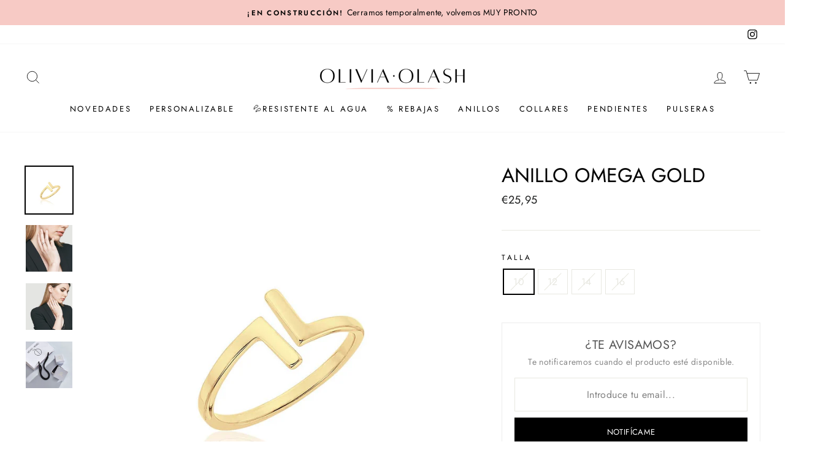

--- FILE ---
content_type: text/html; charset=UTF-8
request_url: https://zooomyapps.com/backinstock/ZooomyBackinStockjson.php?jsonCode=jQuery35106274390981070628_1769102081436&shop=olivia-olash.myshopify.com&product_id=1748765180015&_=1769102081437
body_size: 338
content:
jQuery35106274390981070628_1769102081436({"shop":"olivia-olash.myshopify.com","back_in_stock_text":"NOTIF\u00cdCAME","add_font_size":"13px","add_border_radius":"0px","add_border_width":"0px","add_border_color":"#000000","add_background_color":"#000000","add_font_color":"#FFFFFF","back_in_stock_width":"","main_heading":"\u00bfTE AVISAMOS?","sub_heading":"Te notificaremos cuando el producto est\u00e9 disponible.","main_heading_color":"#555555","main_heading_size":"20px","sub_heading_color":"#888888","sub_heading_size":"14px","admin_email":"","quantity":"","notify_msg":"\u00a1Gracias! Te notificaremos cuando est\u00e9 disponible.","notify_emsg":"Inserta un email v\u00e1lido.","user_added_css":"","ccss":null,"email_placeholder":"Introduce tu email...","autoemail":"yes","checkdata":0,"shop_token":"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","branding":"","tc_txt":"","znltxt":null,"znlsignup":"no","lay":"lay_1","collectionpage":"no","double_opt_enable":"disable","double_opt_txt":"","maillist":"no","fae":"yes","coll_btn_text":"","coll_btn_font_size":"","coll_btn_border_width":"","coll_btn_border_radius":"","coll_btn_width":"","coll_btn_border_color":"#","coll_btn_bg_color":"#","coll_btn_font_color":"#"})


--- FILE ---
content_type: text/javascript
request_url: https://oliviaolash.com/cdn/shop/t/20/assets/productwiz-rio.js?v=1839213840697100811683549485
body_size: 217916
content:
window.__productWizRioImagesShim=(t,r)=>{if("string"!=typeof t)return t;if("string"!=typeof r)return t;try{var e=(()=>{try{const t=new URL(document.baseURI);return t.toString()}catch(t){}return null})();const i="string"==typeof e?new URL(t,e):new URL(t),c=new URLSearchParams(i.search);var n=r.replace("_crop_center","").split("x");return n[0]&&c.set("width",n[0]),n[1]&&c.set("height",n[1]),i.search=c.toString(),i.toString()}catch(t){}return t};/*3.27.0*/!function(){function e(e){return e&&e.__esModule?e.default:e}var t="undefined"!=typeof globalThis?globalThis:"undefined"!=typeof self?self:"undefined"!=typeof window?window:"undefined"!=typeof global?global:{},n={},r=function(e){var t=Object.prototype,n=t.hasOwnProperty,r="function"==typeof Symbol?Symbol:{},i=r.iterator||"@@iterator",o=r.asyncIterator||"@@asyncIterator",a=r.toStringTag||"@@toStringTag";function s(e,t,n,r){var i=t&&t.prototype instanceof u?t:u,o=Object.create(i.prototype),a=new E(r||[]);return o._invoke=function(e,t,n){var r="suspendedStart";return function(i,o){if("executing"===r)throw new Error("Generator is already running");if("completed"===r){if("throw"===i)throw o;return C()}for(n.method=i,n.arg=o;;){var a=n.delegate;if(a){var s=b(a,n);if(s){if(s===c)continue;return s}}if("next"===n.method)n.sent=n._sent=n.arg;else if("throw"===n.method){if("suspendedStart"===r)throw r="completed",n.arg;n.dispatchException(n.arg)}else"return"===n.method&&n.abrupt("return",n.arg);r="executing";var u=l(e,t,n);if("normal"===u.type){if(r=n.done?"completed":"suspendedYield",u.arg===c)continue;return{value:u.arg,done:n.done}}"throw"===u.type&&(r="completed",n.method="throw",n.arg=u.arg)}}}(e,n,a),o}function l(e,t,n){try{return{type:"normal",arg:e.call(t,n)}}catch(e){return{type:"throw",arg:e}}}e.wrap=s;var c={};function u(){}function d(){}function p(){}var f={};f[i]=function(){return this};var h=Object.getPrototypeOf,m=h&&h(h(S([])));m&&m!==t&&n.call(m,i)&&(f=m);var v=p.prototype=u.prototype=Object.create(f);function g(e){["next","throw","return"].forEach((function(t){e[t]=function(e){return this._invoke(t,e)}}))}function y(e){var t;this._invoke=function(r,i){function o(){return new Promise((function(t,o){!function t(r,i,o,a){var s=l(e[r],e,i);if("throw"!==s.type){var c=s.arg,u=c.value;return u&&"object"==typeof u&&n.call(u,"__await")?Promise.resolve(u.__await).then((function(e){t("next",e,o,a)}),(function(e){t("throw",e,o,a)})):Promise.resolve(u).then((function(e){c.value=e,o(c)}),(function(e){return t("throw",e,o,a)}))}a(s.arg)}(r,i,t,o)}))}return t=t?t.then(o,o):o()}}function b(e,t){var n=e.iterator[t.method];if(void 0===n){if(t.delegate=null,"throw"===t.method){if(e.iterator.return&&(t.method="return",t.arg=void 0,b(e,t),"throw"===t.method))return c;t.method="throw",t.arg=new TypeError("The iterator does not provide a 'throw' method")}return c}var r=l(n,e.iterator,t.arg);if("throw"===r.type)return t.method="throw",t.arg=r.arg,t.delegate=null,c;var i=r.arg;return i?i.done?(t[e.resultName]=i.value,t.next=e.nextLoc,"return"!==t.method&&(t.method="next",t.arg=void 0),t.delegate=null,c):i:(t.method="throw",t.arg=new TypeError("iterator result is not an object"),t.delegate=null,c)}function w(e){var t={tryLoc:e[0]};1 in e&&(t.catchLoc=e[1]),2 in e&&(t.finallyLoc=e[2],t.afterLoc=e[3]),this.tryEntries.push(t)}function x(e){var t=e.completion||{};t.type="normal",delete t.arg,e.completion=t}function E(e){this.tryEntries=[{tryLoc:"root"}],e.forEach(w,this),this.reset(!0)}function S(e){if(e){var t=e[i];if(t)return t.call(e);if("function"==typeof e.next)return e;if(!isNaN(e.length)){var r=-1,o=function t(){for(;++r<e.length;)if(n.call(e,r))return t.value=e[r],t.done=!1,t;return t.value=void 0,t.done=!0,t};return o.next=o}}return{next:C}}function C(){return{value:void 0,done:!0}}return d.prototype=v.constructor=p,p.constructor=d,p[a]=d.displayName="GeneratorFunction",e.isGeneratorFunction=function(e){var t="function"==typeof e&&e.constructor;return!!t&&(t===d||"GeneratorFunction"===(t.displayName||t.name))},e.mark=function(e){return Object.setPrototypeOf?Object.setPrototypeOf(e,p):(e.__proto__=p,a in e||(e[a]="GeneratorFunction")),e.prototype=Object.create(v),e},e.awrap=function(e){return{__await:e}},g(y.prototype),y.prototype[o]=function(){return this},e.AsyncIterator=y,e.async=function(t,n,r,i){var o=new y(s(t,n,r,i));return e.isGeneratorFunction(n)?o:o.next().then((function(e){return e.done?e.value:o.next()}))},g(v),v[a]="Generator",v[i]=function(){return this},v.toString=function(){return"[object Generator]"},e.keys=function(e){var t=[];for(var n in e)t.push(n);return t.reverse(),function n(){for(;t.length;){var r=t.pop();if(r in e)return n.value=r,n.done=!1,n}return n.done=!0,n}},e.values=S,E.prototype={constructor:E,reset:function(e){if(this.prev=0,this.next=0,this.sent=this._sent=void 0,this.done=!1,this.delegate=null,this.method="next",this.arg=void 0,this.tryEntries.forEach(x),!e)for(var t in this)"t"===t.charAt(0)&&n.call(this,t)&&!isNaN(+t.slice(1))&&(this[t]=void 0)},stop:function(){this.done=!0;var e=this.tryEntries[0].completion;if("throw"===e.type)throw e.arg;return this.rval},dispatchException:function(e){if(this.done)throw e;var t=this;function r(n,r){return a.type="throw",a.arg=e,t.next=n,r&&(t.method="next",t.arg=void 0),!!r}for(var i=this.tryEntries.length-1;i>=0;--i){var o=this.tryEntries[i],a=o.completion;if("root"===o.tryLoc)return r("end");if(o.tryLoc<=this.prev){var s=n.call(o,"catchLoc"),l=n.call(o,"finallyLoc");if(s&&l){if(this.prev<o.catchLoc)return r(o.catchLoc,!0);if(this.prev<o.finallyLoc)return r(o.finallyLoc)}else if(s){if(this.prev<o.catchLoc)return r(o.catchLoc,!0)}else{if(!l)throw new Error("try statement without catch or finally");if(this.prev<o.finallyLoc)return r(o.finallyLoc)}}}},abrupt:function(e,t){for(var r=this.tryEntries.length-1;r>=0;--r){var i=this.tryEntries[r];if(i.tryLoc<=this.prev&&n.call(i,"finallyLoc")&&this.prev<i.finallyLoc){var o=i;break}}o&&("break"===e||"continue"===e)&&o.tryLoc<=t&&t<=o.finallyLoc&&(o=null);var a=o?o.completion:{};return a.type=e,a.arg=t,o?(this.method="next",this.next=o.finallyLoc,c):this.complete(a)},complete:function(e,t){if("throw"===e.type)throw e.arg;return"break"===e.type||"continue"===e.type?this.next=e.arg:"return"===e.type?(this.rval=this.arg=e.arg,this.method="return",this.next="end"):"normal"===e.type&&t&&(this.next=t),c},finish:function(e){for(var t=this.tryEntries.length-1;t>=0;--t){var n=this.tryEntries[t];if(n.finallyLoc===e)return this.complete(n.completion,n.afterLoc),x(n),c}},catch:function(e){for(var t=this.tryEntries.length-1;t>=0;--t){var n=this.tryEntries[t];if(n.tryLoc===e){var r=n.completion;if("throw"===r.type){var i=r.arg;x(n)}return i}}throw new Error("illegal catch attempt")},delegateYield:function(e,t,n){return this.delegate={iterator:S(e),resultName:t,nextLoc:n},"next"===this.method&&(this.arg=void 0),c}},e}(n);try{regeneratorRuntime=r}catch(e){Function("r","regeneratorRuntime = r")(r)}function i(e,t,n,r,i,o,a){try{var s=e[o](a),l=s.value}catch(e){return void n(e)}s.done?t(l):Promise.resolve(l).then(r,i)}var o=function(e){return function(){var t=this,n=arguments;return new Promise((function(r,o){var a=e.apply(t,n);function s(e){i(a,r,o,s,l,"next",e)}function l(e){i(a,r,o,s,l,"throw",e)}s(void 0)}))}};function a(e){var t=arguments.length>1&&void 0!==arguments[1]?arguments[1]:0,n=arguments.length>2&&void 0!==arguments[2]?arguments[2]:1;return Math.min(Math.max(t,e),n)}var s,l,c,u,d=!1;function p(e){if(null==e)throw new TypeError("Object.assign cannot be called with null or undefined");return Object(e)}function f(){d||(d=!0,s=Object.getOwnPropertySymbols,l=Object.prototype.hasOwnProperty,c=Object.prototype.propertyIsEnumerable,u=function(){try{if(!Object.assign)return!1;var e=new String("abc");if(e[5]="de","5"===Object.getOwnPropertyNames(e)[0])return!1;for(var t={},n=0;n<10;n++)t["_"+String.fromCharCode(n)]=n;if("0123456789"!==Object.getOwnPropertyNames(t).map((function(e){return t[e]})).join(""))return!1;var r={};return"abcdefghijklmnopqrst".split("").forEach((function(e){r[e]=e})),"abcdefghijklmnopqrst"===Object.keys(Object.assign({},r)).join("")}catch(e){return!1}}()?Object.assign:function(e,t){for(var n,r,i=p(e),o=1;o<arguments.length;o++){for(var a in n=Object(arguments[o]))l.call(n,a)&&(i[a]=n[a]);if(s){r=s(n);for(var u=0;u<r.length;u++)c.call(n,r[u])&&(i[r[u]]=n[r[u]])}}return i})}var h,m,v,g,y,b,w,x,E,S,C,k,T,P,M,O,R,N,L,I,z,_,D,A,F,B,W,j=!1;function $(e){for(var t="https://reactjs.org/docs/error-decoder.html?invariant="+e,n=1;n<arguments.length;n++)t+="&args[]="+encodeURIComponent(arguments[n]);return"Minified React error #"+e+"; visit "+t+" for the full message or use the non-minified dev environment for full errors and additional helpful warnings."}function H(e,t,n){this.props=e,this.context=t,this.refs=O,this.updater=n||M}function V(){}function q(e,t,n){this.props=e,this.context=t,this.refs=O,this.updater=n||M}function U(e,t,n){var r,i={},o=null,a=null;if(null!=t)for(r in void 0!==t.ref&&(a=t.ref),void 0!==t.key&&(o=""+t.key),t)I.call(t,r)&&!z.hasOwnProperty(r)&&(i[r]=t[r]);var s=arguments.length-2;if(1===s)i.children=n;else if(1<s){for(var l=Array(s),c=0;c<s;c++)l[c]=arguments[c+2];i.children=l}if(e&&e.defaultProps)for(r in s=e.defaultProps)void 0===i[r]&&(i[r]=s[r]);return{$$typeof:v,type:e,key:o,ref:a,props:i,_owner:L.current}}function G(e){return"object"==typeof e&&null!==e&&e.$$typeof===v}function Y(e,t,n,r){if(D.length){var i=D.pop();return i.result=e,i.keyPrefix=t,i.func=n,i.context=r,i.count=0,i}return{result:e,keyPrefix:t,func:n,context:r,count:0}}function X(e){e.result=null,e.keyPrefix=null,e.func=null,e.context=null,e.count=0,10>D.length&&D.push(e)}function K(e,t,n){return null==e?0:function e(t,n,r,i){var o=typeof t;"undefined"!==o&&"boolean"!==o||(t=null);var a=!1;if(null===t)a=!0;else switch(o){case"string":case"number":a=!0;break;case"object":switch(t.$$typeof){case v:case g:a=!0}}if(a)return r(i,t,""===n?"."+Z(t,0):n),1;if(a=0,n=""===n?".":n+":",Array.isArray(t))for(var s=0;s<t.length;s++){var l=n+Z(o=t[s],s);a+=e(o,l,r,i)}else if(null===t||"object"!=typeof t?l=null:l="function"==typeof(l=P&&t[P]||t["@@iterator"])?l:null,"function"==typeof l)for(t=l.call(t),s=0;!(o=t.next()).done;)a+=e(o=o.value,l=n+Z(o,s++),r,i);else if("object"===o)throw r=""+t,Error($(31,"[object Object]"===r?"object with keys {"+Object.keys(t).join(", ")+"}":r,""));return a}(e,"",t,n)}function Z(e,t){return"object"==typeof e&&null!==e&&null!=e.key?function(e){var t={"=":"=0",":":"=2"};return"$"+(""+e).replace(/[=:]/g,(function(e){return t[e]}))}(e.key):t.toString(36)}function Q(e,t){e.func.call(e.context,t,e.count++)}function J(e,t,n){var r=e.result,i=e.keyPrefix;e=e.func.call(e.context,t,e.count++),Array.isArray(e)?ee(e,r,n,(function(e){return e})):null!=e&&(G(e)&&(e=function(e,t){return{$$typeof:v,type:e.type,key:t,ref:e.ref,props:e.props,_owner:e._owner}}(e,i+(!e.key||t&&t.key===e.key?"":(""+e.key).replace(_,"$&/")+"/")+n)),r.push(e))}function ee(e,t,n,r,i){var o="";null!=n&&(o=(""+n).replace(_,"$&/")+"/"),K(e,J,t=Y(t,o,r,i)),X(t)}function te(){var e=N.current;if(null===e)throw Error($(321));return e}var ne,re=!1;function ie(){re||(re=!0,ne={},j||(j=!0,f(),h=u,m="function"==typeof Symbol&&Symbol.for,v=m?Symbol.for("react.element"):60103,g=m?Symbol.for("react.portal"):60106,y=m?Symbol.for("react.fragment"):60107,b=m?Symbol.for("react.strict_mode"):60108,w=m?Symbol.for("react.profiler"):60114,x=m?Symbol.for("react.provider"):60109,E=m?Symbol.for("react.context"):60110,S=m?Symbol.for("react.forward_ref"):60112,C=m?Symbol.for("react.suspense"):60113,m&&Symbol.for("react.suspense_list"),k=m?Symbol.for("react.memo"):60115,T=m?Symbol.for("react.lazy"):60116,m&&Symbol.for("react.fundamental"),m&&Symbol.for("react.responder"),m&&Symbol.for("react.scope"),P="function"==typeof Symbol&&Symbol.iterator,M={isMounted:function(){return!1},enqueueForceUpdate:function(){},enqueueReplaceState:function(){},enqueueSetState:function(){}},O={},H.prototype.isReactComponent={},H.prototype.setState=function(e,t){if("object"!=typeof e&&"function"!=typeof e&&null!=e)throw Error($(85));this.updater.enqueueSetState(this,e,t,"setState")},H.prototype.forceUpdate=function(e){this.updater.enqueueForceUpdate(this,e,"forceUpdate")},V.prototype=H.prototype,(R=q.prototype=new V).constructor=q,h(R,H.prototype),R.isPureReactComponent=!0,N={current:null},L={current:null},I=Object.prototype.hasOwnProperty,z={key:!0,ref:!0,__self:!0,__source:!0},_=/\/+/g,D=[],W=(B=(F={default:A={Children:{map:function(e,t,n){if(null==e)return e;var r=[];return ee(e,r,null,t,n),r},forEach:function(e,t,n){if(null==e)return e;K(e,Q,t=Y(null,null,t,n)),X(t)},count:function(e){return K(e,(function(){return null}),null)},toArray:function(e){var t=[];return ee(e,t,null,(function(e){return e})),t},only:function(e){if(!G(e))throw Error($(143));return e}},createRef:function(){return{current:null}},Component:H,PureComponent:q,createContext:function(e,t){return void 0===t&&(t=null),(e={$$typeof:E,_calculateChangedBits:t,_currentValue:e,_currentValue2:e,_threadCount:0,Provider:null,Consumer:null}).Provider={$$typeof:x,_context:e},e.Consumer=e},forwardRef:function(e){return{$$typeof:S,render:e}},lazy:function(e){return{$$typeof:T,_ctor:e,_status:-1,_result:null}},memo:function(e,t){return{$$typeof:k,type:e,compare:void 0===t?null:t}},useCallback:function(e,t){return te().useCallback(e,t)},useContext:function(e,t){return te().useContext(e,t)},useEffect:function(e,t){return te().useEffect(e,t)},useImperativeHandle:function(e,t,n){return te().useImperativeHandle(e,t,n)},useDebugValue:function(){},useLayoutEffect:function(e,t){return te().useLayoutEffect(e,t)},useMemo:function(e,t){return te().useMemo(e,t)},useReducer:function(e,t,n){return te().useReducer(e,t,n)},useRef:function(e){return te().useRef(e)},useState:function(e){return te().useState(e)},Fragment:y,Profiler:w,StrictMode:b,Suspense:C,createElement:U,cloneElement:function(e,t,n){if(null==e)throw Error($(267,e));var r=h({},e.props),i=e.key,o=e.ref,a=e._owner;if(null!=t){if(void 0!==t.ref&&(o=t.ref,a=L.current),void 0!==t.key&&(i=""+t.key),e.type&&e.type.defaultProps)var s=e.type.defaultProps;for(l in t)I.call(t,l)&&!z.hasOwnProperty(l)&&(r[l]=void 0===t[l]&&void 0!==s?s[l]:t[l])}var l=arguments.length-2;if(1===l)r.children=n;else if(1<l){s=Array(l);for(var c=0;c<l;c++)s[c]=arguments[c+2];r.children=s}return{$$typeof:v,type:e.type,key:i,ref:o,props:r,_owner:a}},createFactory:function(e){var t=U.bind(null,e);return t.type=e,t},isValidElement:G,version:"16.12.0",__SECRET_INTERNALS_DO_NOT_USE_OR_YOU_WILL_BE_FIRED:{ReactCurrentDispatcher:N,ReactCurrentBatchConfig:{suspense:null},ReactCurrentOwner:L,IsSomeRendererActing:{current:!1},assign:h}}})&&A||F).default||B),ne=W)}var oe,ae,se,le,ce,ue,de,pe,fe,he,me,ve,ge,ye,be,we,xe,Ee,Se,Ce,ke,Te,Pe,Me,Oe,Re,Ne,Le,Ie=!1;function ze(e,t){var n=e.length;e.push(t);e:for(;;){var r=Math.floor((n-1)/2),i=e[r];if(!(void 0!==i&&0<Ae(i,t)))break e;e[r]=t,e[n]=i,n=r}}function _e(e){return void 0===(e=e[0])?null:e}function De(e){var t=e[0];if(void 0!==t){var n=e.pop();if(n!==t){e[0]=n;e:for(var r=0,i=e.length;r<i;){var o=2*(r+1)-1,a=e[o],s=o+1,l=e[s];if(void 0!==a&&0>Ae(a,n))void 0!==l&&0>Ae(l,a)?(e[r]=l,e[s]=n,r=s):(e[r]=a,e[o]=n,r=o);else{if(!(void 0!==l&&0>Ae(l,n)))break e;e[r]=l,e[s]=n,r=s}}}return t}return null}function Ae(e,t){var n=e.sortIndex-t.sortIndex;return 0!==n?n:e.id-t.id}function Fe(e){for(var t=_e(he);null!==t;){if(null===t.callback)De(he);else{if(!(t.startTime<=e))break;De(he),t.sortIndex=t.expirationTime,ze(fe,t)}t=_e(he)}}function Be(e){if(we=!1,Fe(e),!be)if(null!==_e(fe))be=!0,le(We);else{var t=_e(he);null!==t&&ce(Be,t.startTime-e)}}function We(e,t){be=!1,we&&(we=!1,ue()),ye=!0;var n=ge;try{for(Fe(t),ve=_e(fe);null!==ve&&(!(ve.expirationTime>t)||e&&!de());){var r=ve.callback;if(null!==r){ve.callback=null,ge=ve.priorityLevel;var i=r(ve.expirationTime<=t);t=oe(),"function"==typeof i?ve.callback=i:ve===_e(fe)&&De(fe),Fe(t)}else De(fe);ve=_e(fe)}if(null!==ve)var o=!0;else{var a=_e(he);null!==a&&ce(Be,a.startTime-t),o=!1}return o}finally{ve=null,ge=n,ye=!1}}function je(e){switch(e){case 1:return-1;case 2:return 250;case 5:return 1073741823;case 4:return 1e4;default:return 5e3}}var $e,He=!1;function Ve(){He||(He=!0,$e={},function(){if(!Ie){if(Ie=!0,se={},Object.defineProperty(se,"__esModule",{value:!0}),"undefined"==typeof window||"function"!=typeof MessageChannel){var e=null,t=null,n=function(){if(null!==e)try{var t=oe();e(!0,t),e=null}catch(e){throw setTimeout(n,0),e}},r=Date.now();oe=function(){return Date.now()-r},se.unstable_now=oe,le=function(t){null!==e?setTimeout(le,0,t):(e=t,setTimeout(n,0))},ce=function(e,n){t=setTimeout(e,n)},ue=function(){clearTimeout(t)},de=function(){return!1},ae=function(){},pe=se.unstable_forceFrameRate=ae}else{var i=window.performance,o=window.Date,a=window.setTimeout,s=window.clearTimeout;if("undefined"!=typeof console){var l=window.cancelAnimationFrame;"function"!=typeof window.requestAnimationFrame&&console.error("This browser doesn't support requestAnimationFrame. Make sure that you load a polyfill in older browsers. https://fb.me/react-polyfills"),"function"!=typeof l&&console.error("This browser doesn't support cancelAnimationFrame. Make sure that you load a polyfill in older browsers. https://fb.me/react-polyfills")}if("object"==typeof i&&"function"==typeof i.now)oe=function(){return i.now()},se.unstable_now=oe;else{var c=o.now();oe=function(){return o.now()-c},se.unstable_now=oe}var u=!1,d=null,p=-1,f=5,h=0;de=function(){return oe()>=h},pe=function(){},ae=function(e){0>e||125<e?console.error("forceFrameRate takes a positive int between 0 and 125, forcing framerates higher than 125 fps is not unsupported"):f=0<e?Math.floor(1e3/e):5},se.unstable_forceFrameRate=ae;var m=new MessageChannel,v=m.port2;m.port1.onmessage=function(){if(null!==d){var e=oe();h=e+f;try{d(!0,e)?v.postMessage(null):(u=!1,d=null)}catch(e){throw v.postMessage(null),e}}else u=!1},le=function(e){d=e,u||(u=!0,v.postMessage(null))},ce=function(e,t){p=a((function(){e(oe())}),t)},ue=function(){s(p),p=-1}}fe=[],he=[],me=1,ve=null,ge=3,ye=!1,be=!1,we=!1,xe=pe,1,se.unstable_ImmediatePriority=1,2,se.unstable_UserBlockingPriority=2,3,se.unstable_NormalPriority=3,5,se.unstable_IdlePriority=5,4,se.unstable_LowPriority=4,Ee=function(e,t){switch(e){case 1:case 2:case 3:case 4:case 5:break;default:e=3}var n=ge;ge=e;try{return t()}finally{ge=n}},se.unstable_runWithPriority=Ee,Se=function(e){switch(ge){case 1:case 2:case 3:var t=3;break;default:t=ge}var n=ge;ge=t;try{return e()}finally{ge=n}},se.unstable_next=Se,Ce=function(e,t,n){var r=oe();if("object"==typeof n&&null!==n){var i=n.delay;i="number"==typeof i&&0<i?r+i:r,n="number"==typeof n.timeout?n.timeout:je(e)}else n=je(e),i=r;return e={id:me++,callback:t,priorityLevel:e,startTime:i,expirationTime:n=i+n,sortIndex:-1},i>r?(e.sortIndex=i,ze(he,e),null===_e(fe)&&e===_e(he)&&(we?ue():we=!0,ce(Be,i-r))):(e.sortIndex=n,ze(fe,e),be||ye||(be=!0,le(We))),e},se.unstable_scheduleCallback=Ce,ke=function(e){e.callback=null},se.unstable_cancelCallback=ke,Te=function(e){var t=ge;return function(){var n=ge;ge=t;try{return e.apply(this,arguments)}finally{ge=n}}},se.unstable_wrapCallback=Te,Pe=function(){return ge},se.unstable_getCurrentPriorityLevel=Pe,Me=function(){var e=oe();Fe(e);var t=_e(fe);return t!==ve&&null!==ve&&null!==t&&null!==t.callback&&t.startTime<=e&&t.expirationTime<ve.expirationTime||de()},se.unstable_shouldYield=Me,Oe=xe,se.unstable_requestPaint=Oe,Re=function(){be||ye||(be=!0,le(We))},se.unstable_continueExecution=Re,Ne=function(){},se.unstable_pauseExecution=Ne,Le=function(){return _e(fe)},se.unstable_getFirstCallbackNode=Le,null,se.unstable_Profiling=null}}(),$e=se)}var qe,Ue,Ge,Ye,Xe,Ke,Ze,Qe,Je,et,tt,nt,rt,it,ot,at,st,lt,ct,ut,dt,pt,ft,ht,mt,vt,gt,yt,bt,wt,xt,Et,St,Ct,kt,Tt,Pt,Mt,Ot,Rt,Nt,Lt,It,zt,_t,Dt,At,Ft,Bt,Wt,jt,$t,Ht,Vt,qt,Ut,Gt,Yt,Xt,Kt,Zt,Qt,Jt,en,tn,nn,rn,on,an,sn,ln,cn,un,dn,pn,fn,hn,mn,vn,gn,yn,bn,wn,xn,En,Sn,Cn,kn,Tn,Pn,Mn,On,Rn,Nn,Ln,In,zn,_n,Dn,An,Fn,Bn,Wn,jn,$n,Hn,Vn,qn,Un,Gn,Yn,Xn,Kn,Zn,Qn,Jn,er,tr,nr,rr,ir,or,ar,sr,lr,cr,ur,dr,pr,fr,hr,mr,vr,gr,yr,br,wr,xr,Er,Sr,Cr,kr,Tr,Pr,Mr,Or,Rr,Nr,Lr,Ir,zr,_r,Dr,Ar,Fr,Br,Wr,jr,$r,Hr,Vr,qr,Ur,Gr,Yr,Xr,Kr,Zr,Qr,Jr,ei,ti,ni,ri,ii,oi,ai,si,li,ci,ui,di,pi,fi,hi,mi,vi,gi,yi,bi,wi,xi,Ei,Si,Ci,ki,Ti,Pi,Mi,Oi,Ri,Ni,Li,Ii,zi,_i,Di,Ai,Fi,Bi,Wi,ji,$i,Hi,Vi,qi,Ui,Gi,Yi,Xi,Ki,Zi,Qi,Ji,eo,to,no,ro,io,oo,ao,so,lo,co,uo,po,fo,ho,mo,vo,go,yo,bo,wo,xo,Eo,So,Co,ko,To,Po,Mo,Oo,Ro,No,Lo,Io,zo,_o,Do,Ao,Fo,Bo,Wo,jo,$o,Ho,Vo=!1;function qo(e){for(var t="https://reactjs.org/docs/error-decoder.html?invariant="+e,n=1;n<arguments.length;n++)t+="&args[]="+encodeURIComponent(arguments[n]);return"Minified React error #"+e+"; visit "+t+" for the full message or use the non-minified dev environment for full errors and additional helpful warnings."}function Uo(){if(Ye)for(var e in Xe){var t=Xe[e],n=Ye.indexOf(e);if(!(-1<n))throw Error(qo(96,e));if(!Ke[n]){if(!t.extractEvents)throw Error(qo(97,e));for(var r in Ke[n]=t,n=t.eventTypes){var i=void 0,o=n[r],a=t,s=r;if(Ze.hasOwnProperty(s))throw Error(qo(99,s));Ze[s]=o;var l=o.phasedRegistrationNames;if(l){for(i in l)l.hasOwnProperty(i)&&Go(l[i],a,s);i=!0}else o.registrationName?(Go(o.registrationName,a,s),i=!0):i=!1;if(!i)throw Error(qo(98,r,e))}}}}function Go(e,t,n){if(Qe[e])throw Error(qo(100,e));Qe[e]=t,Je[e]=t.eventTypes[n].dependencies}function Yo(e,t,n,r,i,o,a,s,l){var c=Array.prototype.slice.call(arguments,3);try{t.apply(n,c)}catch(e){this.onError(e)}}function Xo(e,t,n,r,i,o,a,s,l){et=!1,tt=null,Yo.apply(it,arguments)}function Ko(e,t,n){var r=e.type||"unknown-event";e.currentTarget=st(n),function(e,t,n,r,i,o,a,s,l){if(Xo.apply(this,arguments),et){if(!et)throw Error(qo(198));var c=tt;et=!1,tt=null,nt||(nt=!0,rt=c)}}(r,t,void 0,e),e.currentTarget=null}function Zo(e,t){if(null==t)throw Error(qo(30));return null==e?t:Array.isArray(e)?Array.isArray(t)?(e.push.apply(e,t),e):(e.push(t),e):Array.isArray(t)?[e].concat(t):[e,t]}function Qo(e,t,n){Array.isArray(e)?e.forEach(t,n):e&&t.call(n,e)}function Jo(e){if(e){var t=e._dispatchListeners,n=e._dispatchInstances;if(Array.isArray(t))for(var r=0;r<t.length&&!e.isPropagationStopped();r++)Ko(e,t[r],n[r]);else t&&Ko(e,t,n);e._dispatchListeners=null,e._dispatchInstances=null,e.isPersistent()||e.constructor.release(e)}}function ea(e){if(null!==e&&(lt=Zo(lt,e)),e=lt,lt=null,e){if(Qo(e,Jo),lt)throw Error(qo(95));if(nt)throw e=rt,nt=!1,rt=null,e}}function ta(e,t){var n=e.stateNode;if(!n)return null;var r=ot(n);if(!r)return null;n=r[t];e:switch(t){case"onClick":case"onClickCapture":case"onDoubleClick":case"onDoubleClickCapture":case"onMouseDown":case"onMouseDownCapture":case"onMouseMove":case"onMouseMoveCapture":case"onMouseUp":case"onMouseUpCapture":(r=!r.disabled)||(r=!("button"===(e=e.type)||"input"===e||"select"===e||"textarea"===e)),e=!r;break e;default:e=!1}if(e)return null;if(n&&"function"!=typeof n)throw Error(qo(231,t,typeof n));return n}function na(e){return null===e||"object"!=typeof e?null:"function"==typeof(e=Tt&&e[Tt]||e["@@iterator"])?e:null}function ra(e){if(null==e)return null;if("function"==typeof e)return e.displayName||e.name||null;if("string"==typeof e)return e;switch(e){case mt:return"Fragment";case ht:return"Portal";case gt:return"Profiler";case vt:return"StrictMode";case Et:return"Suspense";case St:return"SuspenseList"}if("object"==typeof e)switch(e.$$typeof){case bt:return"Context.Consumer";case yt:return"Context.Provider";case xt:var t=e.render;return t=t.displayName||t.name||"",e.displayName||(""!==t?"ForwardRef("+t+")":"ForwardRef");case Ct:return ra(e.type);case kt:if(e=1===e._status?e._result:null)return ra(e)}return null}function ia(e){var t="";do{e:switch(e.tag){case 3:case 4:case 6:case 7:case 10:case 9:var n="";break e;default:var r=e._debugOwner,i=e._debugSource,o=ra(e.type);n=null,r&&(n=ra(r.type)),r=o,o="",i?o=" (at "+i.fileName.replace(dt,"")+":"+i.lineNumber+")":n&&(o=" (created by "+n+")"),n="\n    in "+(r||"Unknown")+o}t+=n,e=e.return}while(e);return t}function oa(e){if(e=at(e)){if("function"!=typeof Mt)throw Error(qo(280));var t=ot(e.stateNode);Mt(e.stateNode,e.type,t)}}function aa(e){Ot?Rt?Rt.push(e):Rt=[e]:Ot=e}function sa(){if(Ot){var e=Ot,t=Rt;if(Rt=Ot=null,oa(e),t)for(e=0;e<t.length;e++)oa(t[e])}}function la(e,t){return e(t)}function ca(e,t,n,r){return e(t,n,r)}function ua(){}function da(){null===Ot&&null===Rt||(ua(),sa())}function pa(e,t,n,r,i,o){this.acceptsBooleans=2===t||3===t||4===t,this.attributeName=r,this.attributeNamespace=i,this.mustUseProperty=n,this.propertyName=e,this.type=t,this.sanitizeURL=o}function fa(e){return e[1].toUpperCase()}function ha(e){switch(typeof e){case"boolean":case"number":case"object":case"string":case"undefined":return e;default:return""}}function ma(e,t,n,r){var i=Ft.hasOwnProperty(t)?Ft[t]:null;(null!==i?0===i.type:!r&&(2<t.length&&("o"===t[0]||"O"===t[0])&&("n"===t[1]||"N"===t[1])))||(function(e,t,n,r){if(null==t||function(e,t,n,r){if(null!==n&&0===n.type)return!1;switch(typeof t){case"function":case"symbol":return!0;case"boolean":return!r&&(null!==n?!n.acceptsBooleans:"data-"!==(e=e.toLowerCase().slice(0,5))&&"aria-"!==e);default:return!1}}(e,t,n,r))return!0;if(r)return!1;if(null!==n)switch(n.type){case 3:return!t;case 4:return!1===t;case 5:return isNaN(t);case 6:return isNaN(t)||1>t}return!1}(t,n,i,r)&&(n=null),r||null===i?function(e){return!!_t.call(At,e)||!_t.call(Dt,e)&&(zt.test(e)?At[e]=!0:(Dt[e]=!0,!1))}(t)&&(null===n?e.removeAttribute(t):e.setAttribute(t,""+n)):i.mustUseProperty?e[i.propertyName]=null===n?3!==i.type&&"":n:(t=i.attributeName,r=i.attributeNamespace,null===n?e.removeAttribute(t):(n=3===(i=i.type)||4===i&&!0===n?"":""+n,r?e.setAttributeNS(r,t,n):e.setAttribute(t,n))))}function va(e){var t=e.type;return(e=e.nodeName)&&"input"===e.toLowerCase()&&("checkbox"===t||"radio"===t)}function ga(e){e._valueTracker||(e._valueTracker=function(e){var t=va(e)?"checked":"value",n=Object.getOwnPropertyDescriptor(e.constructor.prototype,t),r=""+e[t];if(!e.hasOwnProperty(t)&&void 0!==n&&"function"==typeof n.get&&"function"==typeof n.set){var i=n.get,o=n.set;return Object.defineProperty(e,t,{configurable:!0,get:function(){return i.call(this)},set:function(e){r=""+e,o.call(this,e)}}),Object.defineProperty(e,t,{enumerable:n.enumerable}),{getValue:function(){return r},setValue:function(e){r=""+e},stopTracking:function(){e._valueTracker=null,delete e[t]}}}}(e))}function ya(e){if(!e)return!1;var t=e._valueTracker;if(!t)return!0;var n=t.getValue(),r="";return e&&(r=va(e)?e.checked?"true":"false":e.value),(e=r)!==n&&(t.setValue(e),!0)}function ba(e,t){var n=t.checked;return Ue({},t,{defaultChecked:void 0,defaultValue:void 0,value:void 0,checked:null!=n?n:e._wrapperState.initialChecked})}function wa(e,t){var n=null==t.defaultValue?"":t.defaultValue,r=null!=t.checked?t.checked:t.defaultChecked;n=ha(null!=t.value?t.value:n),e._wrapperState={initialChecked:r,initialValue:n,controlled:"checkbox"===t.type||"radio"===t.type?null!=t.checked:null!=t.value}}function xa(e,t){null!=(t=t.checked)&&ma(e,"checked",t,!1)}function Ea(e,t){xa(e,t);var n=ha(t.value),r=t.type;if(null!=n)"number"===r?(0===n&&""===e.value||e.value!=n)&&(e.value=""+n):e.value!==""+n&&(e.value=""+n);else if("submit"===r||"reset"===r)return void e.removeAttribute("value");t.hasOwnProperty("value")?Ca(e,t.type,n):t.hasOwnProperty("defaultValue")&&Ca(e,t.type,ha(t.defaultValue)),null==t.checked&&null!=t.defaultChecked&&(e.defaultChecked=!!t.defaultChecked)}function Sa(e,t,n){if(t.hasOwnProperty("value")||t.hasOwnProperty("defaultValue")){var r=t.type;if(!("submit"!==r&&"reset"!==r||void 0!==t.value&&null!==t.value))return;t=""+e._wrapperState.initialValue,n||t===e.value||(e.value=t),e.defaultValue=t}""!==(n=e.name)&&(e.name=""),e.defaultChecked=!e.defaultChecked,e.defaultChecked=!!e._wrapperState.initialChecked,""!==n&&(e.name=n)}function Ca(e,t,n){"number"===t&&e.ownerDocument.activeElement===e||(null==n?e.defaultValue=""+e._wrapperState.initialValue:e.defaultValue!==""+n&&(e.defaultValue=""+n))}function ka(e,t){return e=Ue({children:void 0},t),(t=function(e){var t="";return qe.Children.forEach(e,(function(e){null!=e&&(t+=e)})),t}(t.children))&&(e.children=t),e}function Ta(e,t,n,r){if(e=e.options,t){t={};for(var i=0;i<n.length;i++)t["$"+n[i]]=!0;for(n=0;n<e.length;n++)i=t.hasOwnProperty("$"+e[n].value),e[n].selected!==i&&(e[n].selected=i),i&&r&&(e[n].defaultSelected=!0)}else{for(n=""+ha(n),t=null,i=0;i<e.length;i++){if(e[i].value===n)return e[i].selected=!0,void(r&&(e[i].defaultSelected=!0));null!==t||e[i].disabled||(t=e[i])}null!==t&&(t.selected=!0)}}function Pa(e,t){if(null!=t.dangerouslySetInnerHTML)throw Error(qo(91));return Ue({},t,{value:void 0,defaultValue:void 0,children:""+e._wrapperState.initialValue})}function Ma(e,t){var n=t.value;if(null==n){if(n=t.defaultValue,null!=(t=t.children)){if(null!=n)throw Error(qo(92));if(Array.isArray(t)){if(!(1>=t.length))throw Error(qo(93));t=t[0]}n=t}null==n&&(n="")}e._wrapperState={initialValue:ha(n)}}function Oa(e,t){var n=ha(t.value),r=ha(t.defaultValue);null!=n&&((n=""+n)!==e.value&&(e.value=n),null==t.defaultValue&&e.defaultValue!==n&&(e.defaultValue=n)),null!=r&&(e.defaultValue=""+r)}function Ra(e){var t=e.textContent;t===e._wrapperState.initialValue&&""!==t&&null!==t&&(e.value=t)}function Na(e){switch(e){case"svg":return"http://www.w3.org/2000/svg";case"math":return"http://www.w3.org/1998/Math/MathML";default:return"http://www.w3.org/1999/xhtml"}}function La(e,t){return null==e||"http://www.w3.org/1999/xhtml"===e?Na(t):"http://www.w3.org/2000/svg"===e&&"foreignObject"===t?"http://www.w3.org/1999/xhtml":e}function Ia(e,t){if(t){var n=e.firstChild;if(n&&n===e.lastChild&&3===n.nodeType)return void(n.nodeValue=t)}e.textContent=t}function za(e,t){var n={};return n[e.toLowerCase()]=t.toLowerCase(),n["Webkit"+e]="webkit"+t,n["Moz"+e]="moz"+t,n}function _a(e){if(Vt[e])return Vt[e];if(!Ht[e])return e;var t,n=Ht[e];for(t in n)if(n.hasOwnProperty(t)&&t in qt)return Vt[e]=n[t];return e}function Da(e){var t=e,n=e;if(e.alternate)for(;t.return;)t=t.return;else{e=t;do{0!=(1026&(t=e).effectTag)&&(n=t.return),e=t.return}while(e)}return 3===t.tag?n:null}function Aa(e){if(13===e.tag){var t=e.memoizedState;if(null===t&&(null!==(e=e.alternate)&&(t=e.memoizedState)),null!==t)return t.dehydrated}return null}function Fa(e){if(Da(e)!==e)throw Error(qo(188))}function Ba(e){if(!(e=function(e){var t=e.alternate;if(!t){if(null===(t=Da(e)))throw Error(qo(188));return t!==e?null:e}for(var n=e,r=t;;){var i=n.return;if(null===i)break;var o=i.alternate;if(null===o){if(null!==(r=i.return)){n=r;continue}break}if(i.child===o.child){for(o=i.child;o;){if(o===n)return Fa(i),e;if(o===r)return Fa(i),t;o=o.sibling}throw Error(qo(188))}if(n.return!==r.return)n=i,r=o;else{for(var a=!1,s=i.child;s;){if(s===n){a=!0,n=i,r=o;break}if(s===r){a=!0,r=i,n=o;break}s=s.sibling}if(!a){for(s=o.child;s;){if(s===n){a=!0,n=o,r=i;break}if(s===r){a=!0,r=o,n=i;break}s=s.sibling}if(!a)throw Error(qo(189))}}if(n.alternate!==r)throw Error(qo(190))}if(3!==n.tag)throw Error(qo(188));return n.stateNode.current===n?e:t}(e)))return null;for(var t=e;;){if(5===t.tag||6===t.tag)return t;if(t.child)t.child.return=t,t=t.child;else{if(t===e)break;for(;!t.sibling;){if(!t.return||t.return===e)return null;t=t.return}t.sibling.return=t.return,t=t.sibling}}return null}function Wa(e,t,n,r){return{blockedOn:e,topLevelType:t,eventSystemFlags:32|n,nativeEvent:r}}function ja(e,t){switch(e){case"focus":case"blur":nn=null;break;case"dragenter":case"dragleave":rn=null;break;case"mouseover":case"mouseout":on=null;break;case"pointerover":case"pointerout":an.delete(t.pointerId);break;case"gotpointercapture":case"lostpointercapture":sn.delete(t.pointerId)}}function $a(e,t,n,r,i){return null===e||e.nativeEvent!==i?(e=Wa(t,n,r,i),null!==t&&(null!==(t=Fs(t))&&Qt(t)),e):(e.eventSystemFlags|=r,e)}function Ha(e){var t=As(e.target);if(null!==t){var n=Da(t);if(null!==n)if(13===(t=n.tag)){if(null!==(t=Aa(n)))return e.blockedOn=t,void Ge.unstable_runWithPriority(e.priority,(function(){Jt(n)}))}else if(3===t&&n.stateNode.hydrate)return void(e.blockedOn=3===n.tag?n.stateNode.containerInfo:null)}e.blockedOn=null}function Va(e){if(null!==e.blockedOn)return!1;var t=ys(e.topLevelType,e.eventSystemFlags,e.nativeEvent);if(null!==t){var n=Fs(t);return null!==n&&Qt(n),e.blockedOn=t,!1}return!0}function qa(e,t,n){Va(e)&&n.delete(t)}function Ua(){for(en=!1;0<tn.length;){var e=tn[0];if(null!==e.blockedOn){null!==(e=Fs(e.blockedOn))&&Zt(e);break}var t=ys(e.topLevelType,e.eventSystemFlags,e.nativeEvent);null!==t?e.blockedOn=t:tn.shift()}null!==nn&&Va(nn)&&(nn=null),null!==rn&&Va(rn)&&(rn=null),null!==on&&Va(on)&&(on=null),an.forEach(qa),sn.forEach(qa)}function Ga(e,t){e.blockedOn===t&&(e.blockedOn=null,en||(en=!0,Ge.unstable_scheduleCallback(Ge.unstable_NormalPriority,Ua)))}function Ya(e){function t(t){return Ga(t,e)}if(0<tn.length){Ga(tn[0],e);for(var n=1;n<tn.length;n++){var r=tn[n];r.blockedOn===e&&(r.blockedOn=null)}}for(null!==nn&&Ga(nn,e),null!==rn&&Ga(rn,e),null!==on&&Ga(on,e),an.forEach(t),sn.forEach(t),n=0;n<ln.length;n++)(r=ln[n]).blockedOn===e&&(r.blockedOn=null);for(;0<ln.length&&null===(n=ln[0]).blockedOn;)Ha(n),null===n.blockedOn&&ln.shift()}function Xa(e){return(e=e.target||e.srcElement||window).correspondingUseElement&&(e=e.correspondingUseElement),3===e.nodeType?e.parentNode:e}function Ka(e){do{e=e.return}while(e&&5!==e.tag);return e||null}function Za(e,t,n){(t=ta(e,n.dispatchConfig.phasedRegistrationNames[t]))&&(n._dispatchListeners=Zo(n._dispatchListeners,t),n._dispatchInstances=Zo(n._dispatchInstances,e))}function Qa(e){if(e&&e.dispatchConfig.phasedRegistrationNames){for(var t=e._targetInst,n=[];t;)n.push(t),t=Ka(t);for(t=n.length;0<t--;)Za(n[t],"captured",e);for(t=0;t<n.length;t++)Za(n[t],"bubbled",e)}}function Ja(e,t,n){e&&n&&n.dispatchConfig.registrationName&&(t=ta(e,n.dispatchConfig.registrationName))&&(n._dispatchListeners=Zo(n._dispatchListeners,t),n._dispatchInstances=Zo(n._dispatchInstances,e))}function es(e){e&&e.dispatchConfig.registrationName&&Ja(e._targetInst,null,e)}function ts(e){Qo(e,Qa)}function ns(){return!0}function rs(){return!1}function is(e,t,n,r){for(var i in this.dispatchConfig=e,this._targetInst=t,this.nativeEvent=n,e=this.constructor.Interface)e.hasOwnProperty(i)&&((t=e[i])?this[i]=t(n):"target"===i?this.target=r:this[i]=n[i]);return this.isDefaultPrevented=(null!=n.defaultPrevented?n.defaultPrevented:!1===n.returnValue)?ns:rs,this.isPropagationStopped=rs,this}function os(e,t,n,r){if(this.eventPool.length){var i=this.eventPool.pop();return this.call(i,e,t,n,r),i}return new this(e,t,n,r)}function as(e){if(!(e instanceof this))throw Error(qo(279));e.destructor(),10>this.eventPool.length&&this.eventPool.push(e)}function ss(e){e.eventPool=[],e.getPooled=os,e.release=as}function ls(e){var t=e.keyCode;return"charCode"in e?0===(e=e.charCode)&&13===t&&(e=13):e=t,10===e&&(e=13),32<=e||13===e?e:0}function cs(e){var t=this.nativeEvent;return t.getModifierState?t.getModifierState(e):!!(e=gn[e])&&!!t[e]}function us(){return cs}function ds(e){var t=e.targetInst,n=t;do{if(!n){e.ancestors.push(n);break}var r=n;if(3===r.tag)r=r.stateNode.containerInfo;else{for(;r.return;)r=r.return;r=3!==r.tag?null:r.stateNode.containerInfo}if(!r)break;5!==(t=n.tag)&&6!==t||e.ancestors.push(n),n=As(r)}while(n);for(n=0;n<e.ancestors.length;n++){t=e.ancestors[n];var i=Xa(e.nativeEvent);r=e.topLevelType;for(var o=e.nativeEvent,a=e.eventSystemFlags,s=null,l=0;l<Ke.length;l++){var c=Ke[l];c&&(c=c.extractEvents(r,t,o,i,a))&&(s=Zo(s,c))}ea(s)}}function ps(e,t){fs(t,e,!1)}function fs(e,t,n){switch(Dn(t)){case 0:var r=hs.bind(null,t,1);break;case 1:r=ms.bind(null,t,1);break;default:r=gs.bind(null,t,1)}n?e.addEventListener(t,r,!0):e.addEventListener(t,r,!1)}function hs(e,t,n){Lt||ua();var r=gs,i=Lt;Lt=!0;try{ca(r,e,t,n)}finally{(Lt=i)||da()}}function ms(e,t,n){_n(zn,gs.bind(null,e,t,n))}function vs(e,t,n,r){if(Fn.length){var i=Fn.pop();i.topLevelType=e,i.eventSystemFlags=t,i.nativeEvent=n,i.targetInst=r,e=i}else e={topLevelType:e,eventSystemFlags:t,nativeEvent:n,targetInst:r,ancestors:[]};try{if(t=ds,n=e,It)t(n,void 0);else{It=!0;try{Nt(t,n,void 0)}finally{It=!1,da()}}}finally{e.topLevelType=null,e.nativeEvent=null,e.targetInst=null,e.ancestors.length=0,Fn.length<An&&Fn.push(e)}}function gs(e,t,n){if(Bn)if(0<tn.length&&-1<cn.indexOf(e))e=Wa(null,e,t,n),tn.push(e);else{var r=ys(e,t,n);null===r?ja(e,n):-1<cn.indexOf(e)?(e=Wa(r,e,t,n),tn.push(e)):function(e,t,n,r){switch(t){case"focus":return nn=$a(nn,e,t,n,r),!0;case"dragenter":return rn=$a(rn,e,t,n,r),!0;case"mouseover":return on=$a(on,e,t,n,r),!0;case"pointerover":var i=r.pointerId;return an.set(i,$a(an.get(i)||null,e,t,n,r)),!0;case"gotpointercapture":return i=r.pointerId,sn.set(i,$a(sn.get(i)||null,e,t,n,r)),!0}return!1}(r,e,t,n)||(ja(e,n),vs(e,t,n,null))}}function ys(e,t,n){var r=Xa(n);if(null!==(r=As(r))){var i=Da(r);if(null===i)r=null;else{var o=i.tag;if(13===o){if(null!==(r=Aa(i)))return r;r=null}else if(3===o){if(i.stateNode.hydrate)return 3===i.tag?i.stateNode.containerInfo:null;r=null}else i!==r&&(r=null)}}return vs(e,t,n,r),null}function bs(e){if(!Pt)return!1;var t=(e="on"+e)in document;return t||((t=document.createElement("div")).setAttribute(e,"return;"),t="function"==typeof t[e]),t}function ws(e){var t=Wn.get(e);return void 0===t&&(t=new Set,Wn.set(e,t)),t}function xs(e,t,n){if(!n.has(e)){switch(e){case"scroll":fs(t,"scroll",!0);break;case"focus":case"blur":fs(t,"focus",!0),fs(t,"blur",!0),n.add("blur"),n.add("focus");break;case"cancel":case"close":bs(e)&&fs(t,e,!0);break;case"invalid":case"submit":case"reset":break;default:-1===Kt.indexOf(e)&&ps(e,t)}n.add(e)}}function Es(e,t,n){return null==t||"boolean"==typeof t||""===t?"":n||"number"!=typeof t||0===t||jn.hasOwnProperty(e)&&jn[e]?(""+t).trim():t+"px"}function Ss(e,t){for(var n in e=e.style,t)if(t.hasOwnProperty(n)){var r=0===n.indexOf("--"),i=Es(n,t[n],r);"float"===n&&(n="cssFloat"),r?e.setProperty(n,i):e[n]=i}}function Cs(e,t){if(t){if(Hn[e]&&(null!=t.children||null!=t.dangerouslySetInnerHTML))throw Error(qo(137,e,""));if(null!=t.dangerouslySetInnerHTML){if(null!=t.children)throw Error(qo(60));if(!("object"==typeof t.dangerouslySetInnerHTML&&"__html"in t.dangerouslySetInnerHTML))throw Error(qo(61))}if(null!=t.style&&"object"!=typeof t.style)throw Error(qo(62,""))}}function ks(e,t){if(-1===e.indexOf("-"))return"string"==typeof t.is;switch(e){case"annotation-xml":case"color-profile":case"font-face":case"font-face-src":case"font-face-uri":case"font-face-format":case"font-face-name":case"missing-glyph":return!1;default:return!0}}function Ts(e,t){var n=ws(e=9===e.nodeType||11===e.nodeType?e:e.ownerDocument);t=Je[t];for(var r=0;r<t.length;r++)xs(t[r],e,n)}function Ps(){}function Ms(e){if(void 0===(e=e||("undefined"!=typeof document?document:void 0)))return null;try{return e.activeElement||e.body}catch(t){return e.body}}function Os(e){for(;e&&e.firstChild;)e=e.firstChild;return e}function Rs(e,t){var n,r=Os(e);for(e=0;r;){if(3===r.nodeType){if(n=e+r.textContent.length,e<=t&&n>=t)return{node:r,offset:t-e};e=n}e:{for(;r;){if(r.nextSibling){r=r.nextSibling;break e}r=r.parentNode}r=void 0}r=Os(r)}}function Ns(){for(var e=window,t=Ms();t instanceof e.HTMLIFrameElement;){try{var n="string"==typeof t.contentWindow.location.href}catch(e){n=!1}if(!n)break;t=Ms((e=t.contentWindow).document)}return t}function Ls(e){var t=e&&e.nodeName&&e.nodeName.toLowerCase();return t&&("input"===t&&("text"===e.type||"search"===e.type||"tel"===e.type||"url"===e.type||"password"===e.type)||"textarea"===t||"true"===e.contentEditable)}function Is(e,t){switch(e){case"button":case"input":case"select":case"textarea":return!!t.autoFocus}return!1}function zs(e,t){return"textarea"===e||"option"===e||"noscript"===e||"string"==typeof t.children||"number"==typeof t.children||"object"==typeof t.dangerouslySetInnerHTML&&null!==t.dangerouslySetInnerHTML&&null!=t.dangerouslySetInnerHTML.__html}function _s(e){for(;null!=e;e=e.nextSibling){var t=e.nodeType;if(1===t||3===t)break}return e}function Ds(e){e=e.previousSibling;for(var t=0;e;){if(8===e.nodeType){var n=e.data;if(n===Vn||n===Gn||n===Un){if(0===t)return e;t--}else n===qn&&t++}e=e.previousSibling}return null}function As(e){var t=e[Jn];if(t)return t;for(var n=e.parentNode;n;){if(t=n[tr]||n[Jn]){if(n=t.alternate,null!==t.child||null!==n&&null!==n.child)for(e=Ds(e);null!==e;){if(n=e[Jn])return n;e=Ds(e)}return t}n=(e=n).parentNode}return null}function Fs(e){return!(e=e[Jn]||e[tr])||5!==e.tag&&6!==e.tag&&13!==e.tag&&3!==e.tag?null:e}function Bs(e){if(5===e.tag||6===e.tag)return e.stateNode;throw Error(qo(33))}function Ws(e){return e[er]||null}function js(){if(ir)return ir;var e,t,n=rr,r=n.length,i="value"in nr?nr.value:nr.textContent,o=i.length;for(e=0;e<r&&n[e]===i[e];e++);var a=r-e;for(t=1;t<=a&&n[r-t]===i[o-t];t++);return ir=i.slice(e,1<t?1-t:void 0)}function $s(e,t){switch(e){case"keyup":return-1!==sr.indexOf(t.keyCode);case"keydown":return 229!==t.keyCode;case"keypress":case"mousedown":case"blur":return!0;default:return!1}}function Hs(e){return"object"==typeof(e=e.detail)&&"data"in e?e.data:null}function Vs(e){var t=e&&e.nodeName&&e.nodeName.toLowerCase();return"input"===t?!!gr[e.type]:"textarea"===t}function qs(e,t,n){return(e=is.getPooled(yr.change,e,t,n)).type="change",aa(n),ts(e),e}function Us(e){ea(e)}function Gs(e){if(ya(Bs(e)))return e}function Ys(e,t){if("change"===e)return t}function Xs(){br&&(br.detachEvent("onpropertychange",Ks),wr=br=null)}function Ks(e){if("value"===e.propertyName&&Gs(wr))if(e=qs(wr,e,Xa(e)),Lt)ea(e);else{Lt=!0;try{la(Us,e)}finally{Lt=!1,da()}}}function Zs(e,t,n){"focus"===e?(Xs(),wr=n,(br=t).attachEvent("onpropertychange",Ks)):"blur"===e&&Xs()}function Qs(e){if("selectionchange"===e||"keyup"===e||"keydown"===e)return Gs(wr)}function Js(e,t){if("click"===e)return Gs(t)}function el(e,t){if("input"===e||"change"===e)return Gs(t)}function tl(e,t){return e===t&&(0!==e||1/e==1/t)||e!=e&&t!=t}function nl(e,t){if(Tr(e,t))return!0;if("object"!=typeof e||null===e||"object"!=typeof t||null===t)return!1;var n=Object.keys(e),r=Object.keys(t);if(n.length!==r.length)return!1;for(r=0;r<n.length;r++)if(!Pr.call(t,n[r])||!Tr(e[n[r]],t[n[r]]))return!1;return!0}function rl(e,t){var n=t.window===t?t.document:9===t.nodeType?t:t.ownerDocument;return Ir||null==Rr||Rr!==Ms(n)?null:("selectionStart"in(n=Rr)&&Ls(n)?n={start:n.selectionStart,end:n.selectionEnd}:n={anchorNode:(n=(n.ownerDocument&&n.ownerDocument.defaultView||window).getSelection()).anchorNode,anchorOffset:n.anchorOffset,focusNode:n.focusNode,focusOffset:n.focusOffset},Lr&&nl(Lr,n)?null:(Lr=n,(e=is.getPooled(Or.select,Nr,e,t)).type="select",e.target=Rr,ts(e),e))}function il(e){0>Dr||(e.current=_r[Dr],_r[Dr]=null,Dr--)}function ol(e,t){Dr++,_r[Dr]=e.current,e.current=t}function al(e,t){var n=e.type.contextTypes;if(!n)return Ar;var r=e.stateNode;if(r&&r.__reactInternalMemoizedUnmaskedChildContext===t)return r.__reactInternalMemoizedMaskedChildContext;var i,o={};for(i in n)o[i]=t[i];return r&&((e=e.stateNode).__reactInternalMemoizedUnmaskedChildContext=t,e.__reactInternalMemoizedMaskedChildContext=o),o}function sl(e){return null!=(e=e.childContextTypes)}function ll(e){il(Br),il(Fr)}function cl(e){il(Br),il(Fr)}function ul(e,t,n){if(Fr.current!==Ar)throw Error(qo(168));ol(Fr,t),ol(Br,n)}function dl(e,t,n){var r=e.stateNode;if(e=t.childContextTypes,"function"!=typeof r.getChildContext)return n;for(var i in r=r.getChildContext())if(!(i in e))throw Error(qo(108,ra(t)||"Unknown",i));return Ue({},n,{},r)}function pl(e){var t=e.stateNode;return t=t&&t.__reactInternalMemoizedMergedChildContext||Ar,Wr=Fr.current,ol(Fr,t),ol(Br,Br.current),!0}function fl(e,t,n){var r=e.stateNode;if(!r)throw Error(qo(169));n?(t=dl(e,t,Wr),r.__reactInternalMemoizedMergedChildContext=t,il(Br),il(Fr),ol(Fr,t)):il(Br),ol(Br,n)}function hl(){switch(Gr()){case Yr:return 99;case Xr:return 98;case Kr:return 97;case Zr:return 96;case Qr:return 95;default:throw Error(qo(332))}}function ml(e){switch(e){case 99:return Yr;case 98:return Xr;case 97:return Kr;case 96:return Zr;case 95:return Qr;default:throw Error(qo(332))}}function vl(e,t){return e=ml(e),jr(e,t)}function gl(e,t,n){return e=ml(e),$r(e,t,n)}function yl(e){return null===ti?(ti=[e],ni=$r(Yr,wl)):ti.push(e),Jr}function bl(){if(null!==ni){var e=ni;ni=null,Hr(e)}wl()}function wl(){if(!ri&&null!==ti){ri=!0;var e=0;try{var t=ti;vl(99,(function(){for(;e<t.length;e++){var n=t[e];do{n=n(!0)}while(null!==n)}})),ti=null}catch(t){throw null!==ti&&(ti=ti.slice(e+1)),$r(Yr,bl),t}finally{ri=!1}}}function xl(e,t,n){return 1073741821-(1+((1073741821-e+t/10)/(n/=10)|0))*n}function El(e,t){if(e&&e.defaultProps)for(var n in t=Ue({},t),e=e.defaultProps)void 0===t[n]&&(t[n]=e[n]);return t}function Sl(){ui=ci=li=null}function Cl(e,t){var n=e.type._context;ol(si,n._currentValue),n._currentValue=t}function kl(e){var t=si.current;il(si),e.type._context._currentValue=t}function Tl(e,t){for(;null!==e;){var n=e.alternate;if(e.childExpirationTime<t)e.childExpirationTime=t,null!==n&&n.childExpirationTime<t&&(n.childExpirationTime=t);else{if(!(null!==n&&n.childExpirationTime<t))break;n.childExpirationTime=t}e=e.return}}function Pl(e,t){li=e,ui=ci=null,null!==(e=e.dependencies)&&null!==e.firstContext&&(e.expirationTime>=t&&(qi=!0),e.firstContext=null)}function Ml(e,t){if(ui!==e&&!1!==t&&0!==t)if("number"==typeof t&&1073741823!==t||(ui=e,t=1073741823),t={context:e,observedBits:t,next:null},null===ci){if(null===li)throw Error(qo(308));ci=t,li.dependencies={expirationTime:0,firstContext:t,responders:null}}else ci=ci.next=t;return e._currentValue}function Ol(e){return{baseState:e,firstUpdate:null,lastUpdate:null,firstCapturedUpdate:null,lastCapturedUpdate:null,firstEffect:null,lastEffect:null,firstCapturedEffect:null,lastCapturedEffect:null}}function Rl(e){return{baseState:e.baseState,firstUpdate:e.firstUpdate,lastUpdate:e.lastUpdate,firstCapturedUpdate:null,lastCapturedUpdate:null,firstEffect:null,lastEffect:null,firstCapturedEffect:null,lastCapturedEffect:null}}function Nl(e,t){return{expirationTime:e,suspenseConfig:t,tag:0,payload:null,callback:null,next:null,nextEffect:null}}function Ll(e,t){null===e.lastUpdate?e.firstUpdate=e.lastUpdate=t:(e.lastUpdate.next=t,e.lastUpdate=t)}function Il(e,t){var n=e.alternate;if(null===n){var r=e.updateQueue,i=null;null===r&&(r=e.updateQueue=Ol(e.memoizedState))}else r=e.updateQueue,i=n.updateQueue,null===r?null===i?(r=e.updateQueue=Ol(e.memoizedState),i=n.updateQueue=Ol(n.memoizedState)):r=e.updateQueue=Rl(i):null===i&&(i=n.updateQueue=Rl(r));null===i||r===i?Ll(r,t):null===r.lastUpdate||null===i.lastUpdate?(Ll(r,t),Ll(i,t)):(Ll(r,t),i.lastUpdate=t)}function zl(e,t){var n=e.updateQueue;null===(n=null===n?e.updateQueue=Ol(e.memoizedState):_l(e,n)).lastCapturedUpdate?n.firstCapturedUpdate=n.lastCapturedUpdate=t:(n.lastCapturedUpdate.next=t,n.lastCapturedUpdate=t)}function _l(e,t){var n=e.alternate;return null!==n&&t===n.updateQueue&&(t=e.updateQueue=Rl(t)),t}function Dl(e,t,n,r,i,o){switch(n.tag){case 1:return"function"==typeof(e=n.payload)?e.call(o,r,i):e;case 3:e.effectTag=-4097&e.effectTag|64;case 0:if(null==(i="function"==typeof(e=n.payload)?e.call(o,r,i):e))break;return Ue({},r,i);case 2:di=!0}return r}function Al(e,t,n,r,i){di=!1;for(var o=(t=_l(e,t)).baseState,a=null,s=0,l=t.firstUpdate,c=o;null!==l;){var u=l.expirationTime;u<i?(null===a&&(a=l,o=c),s<u&&(s=u)):(gu(u,l.suspenseConfig),c=Dl(e,0,l,c,n,r),null!==l.callback&&(e.effectTag|=32,l.nextEffect=null,null===t.lastEffect?t.firstEffect=t.lastEffect=l:(t.lastEffect.nextEffect=l,t.lastEffect=l))),l=l.next}for(u=null,l=t.firstCapturedUpdate;null!==l;){var d=l.expirationTime;d<i?(null===u&&(u=l,null===a&&(o=c)),s<d&&(s=d)):(c=Dl(e,0,l,c,n,r),null!==l.callback&&(e.effectTag|=32,l.nextEffect=null,null===t.lastCapturedEffect?t.firstCapturedEffect=t.lastCapturedEffect=l:(t.lastCapturedEffect.nextEffect=l,t.lastCapturedEffect=l))),l=l.next}null===a&&(t.lastUpdate=null),null===u?t.lastCapturedUpdate=null:e.effectTag|=32,null===a&&null===u&&(o=c),t.baseState=o,t.firstUpdate=a,t.firstCapturedUpdate=u,yu(s),e.expirationTime=s,e.memoizedState=c}function Fl(e,t,n){null!==t.firstCapturedUpdate&&(null!==t.lastUpdate&&(t.lastUpdate.next=t.firstCapturedUpdate,t.lastUpdate=t.lastCapturedUpdate),t.firstCapturedUpdate=t.lastCapturedUpdate=null),Bl(t.firstEffect,n),t.firstEffect=t.lastEffect=null,Bl(t.firstCapturedEffect,n),t.firstCapturedEffect=t.lastCapturedEffect=null}function Bl(e,t){for(;null!==e;){var n=e.callback;if(null!==n){e.callback=null;var r=t;if("function"!=typeof n)throw Error(qo(191,n));n.call(r)}e=e.nextEffect}}function Wl(e,t,n,r){n=null==(n=n(r,t=e.memoizedState))?t:Ue({},t,n),e.memoizedState=n,null!==(r=e.updateQueue)&&0===e.expirationTime&&(r.baseState=n)}function jl(e,t,n,r,i,o,a){return"function"==typeof(e=e.stateNode).shouldComponentUpdate?e.shouldComponentUpdate(r,o,a):!t.prototype||!t.prototype.isPureReactComponent||(!nl(n,r)||!nl(i,o))}function $l(e,t,n){var r=!1,i=Ar,o=t.contextType;return"object"==typeof o&&null!==o?o=Ml(o):(i=sl(t)?Wr:Fr.current,o=(r=null!=(r=t.contextTypes))?al(e,i):Ar),t=new t(n,o),e.memoizedState=null!==t.state&&void 0!==t.state?t.state:null,t.updater=hi,e.stateNode=t,t._reactInternalFiber=e,r&&((e=e.stateNode).__reactInternalMemoizedUnmaskedChildContext=i,e.__reactInternalMemoizedMaskedChildContext=o),t}function Hl(e,t,n,r){e=t.state,"function"==typeof t.componentWillReceiveProps&&t.componentWillReceiveProps(n,r),"function"==typeof t.UNSAFE_componentWillReceiveProps&&t.UNSAFE_componentWillReceiveProps(n,r),t.state!==e&&hi.enqueueReplaceState(t,t.state,null)}function Vl(e,t,n,r){var i=e.stateNode;i.props=n,i.state=e.memoizedState,i.refs=fi;var o=t.contextType;"object"==typeof o&&null!==o?i.context=Ml(o):(o=sl(t)?Wr:Fr.current,i.context=al(e,o)),null!==(o=e.updateQueue)&&(Al(e,o,n,i,r),i.state=e.memoizedState),"function"==typeof(o=t.getDerivedStateFromProps)&&(Wl(e,t,o,n),i.state=e.memoizedState),"function"==typeof t.getDerivedStateFromProps||"function"==typeof i.getSnapshotBeforeUpdate||"function"!=typeof i.UNSAFE_componentWillMount&&"function"!=typeof i.componentWillMount||(t=i.state,"function"==typeof i.componentWillMount&&i.componentWillMount(),"function"==typeof i.UNSAFE_componentWillMount&&i.UNSAFE_componentWillMount(),t!==i.state&&hi.enqueueReplaceState(i,i.state,null),null!==(o=e.updateQueue)&&(Al(e,o,n,i,r),i.state=e.memoizedState)),"function"==typeof i.componentDidMount&&(e.effectTag|=4)}function ql(e,t,n){if(null!==(e=n.ref)&&"function"!=typeof e&&"object"!=typeof e){if(n._owner){if(n=n._owner){if(1!==n.tag)throw Error(qo(309));var r=n.stateNode}if(!r)throw Error(qo(147,e));var i=""+e;return null!==t&&null!==t.ref&&"function"==typeof t.ref&&t.ref._stringRef===i?t.ref:((t=function(e){var t=r.refs;t===fi&&(t=r.refs={}),null===e?delete t[i]:t[i]=e})._stringRef=i,t)}if("string"!=typeof e)throw Error(qo(284));if(!n._owner)throw Error(qo(290,e))}return e}function Ul(e,t){if("textarea"!==e.type)throw Error(qo(31,"[object Object]"===Object.prototype.toString.call(t)?"object with keys {"+Object.keys(t).join(", ")+"}":t,""))}function Gl(e){function t(t,n){if(e){var r=t.lastEffect;null!==r?(r.nextEffect=n,t.lastEffect=n):t.firstEffect=t.lastEffect=n,n.nextEffect=null,n.effectTag=8}}function n(n,r){if(!e)return null;for(;null!==r;)t(n,r),r=r.sibling;return null}function r(e,t){for(e=new Map;null!==t;)null!==t.key?e.set(t.key,t):e.set(t.index,t),t=t.sibling;return e}function i(e,t,n){return(e=Du(e,t)).index=0,e.sibling=null,e}function o(t,n,r){return t.index=r,e?null!==(r=t.alternate)?(r=r.index)<n?(t.effectTag=2,n):r:(t.effectTag=2,n):n}function a(t){return e&&null===t.alternate&&(t.effectTag=2),t}function s(e,t,n,r){return null===t||6!==t.tag?((t=Bu(n,e.mode,r)).return=e,t):((t=i(t,n)).return=e,t)}function l(e,t,n,r){return null!==t&&t.elementType===n.type?((r=i(t,n.props)).ref=ql(e,t,n),r.return=e,r):((r=Au(n.type,n.key,n.props,null,e.mode,r)).ref=ql(e,t,n),r.return=e,r)}function c(e,t,n,r){return null===t||4!==t.tag||t.stateNode.containerInfo!==n.containerInfo||t.stateNode.implementation!==n.implementation?((t=Wu(n,e.mode,r)).return=e,t):((t=i(t,n.children||[])).return=e,t)}function u(e,t,n,r,o){return null===t||7!==t.tag?((t=Fu(n,e.mode,r,o)).return=e,t):((t=i(t,n)).return=e,t)}function d(e,t,n){if("string"==typeof t||"number"==typeof t)return(t=Bu(""+t,e.mode,n)).return=e,t;if("object"==typeof t&&null!==t){switch(t.$$typeof){case ft:return(n=Au(t.type,t.key,t.props,null,e.mode,n)).ref=ql(e,null,t),n.return=e,n;case ht:return(t=Wu(t,e.mode,n)).return=e,t}if(mi(t)||na(t))return(t=Fu(t,e.mode,n,null)).return=e,t;Ul(e,t)}return null}function p(e,t,n,r){var i=null!==t?t.key:null;if("string"==typeof n||"number"==typeof n)return null!==i?null:s(e,t,""+n,r);if("object"==typeof n&&null!==n){switch(n.$$typeof){case ft:return n.key===i?n.type===mt?u(e,t,n.props.children,r,i):l(e,t,n,r):null;case ht:return n.key===i?c(e,t,n,r):null}if(mi(n)||na(n))return null!==i?null:u(e,t,n,r,null);Ul(e,n)}return null}function f(e,t,n,r,i){if("string"==typeof r||"number"==typeof r)return s(t,e=e.get(n)||null,""+r,i);if("object"==typeof r&&null!==r){switch(r.$$typeof){case ft:return e=e.get(null===r.key?n:r.key)||null,r.type===mt?u(t,e,r.props.children,i,r.key):l(t,e,r,i);case ht:return c(t,e=e.get(null===r.key?n:r.key)||null,r,i)}if(mi(r)||na(r))return u(t,e=e.get(n)||null,r,i,null);Ul(t,r)}return null}function h(i,a,s,l){for(var c=null,u=null,h=a,m=a=0,v=null;null!==h&&m<s.length;m++){h.index>m?(v=h,h=null):v=h.sibling;var g=p(i,h,s[m],l);if(null===g){null===h&&(h=v);break}e&&h&&null===g.alternate&&t(i,h),a=o(g,a,m),null===u?c=g:u.sibling=g,u=g,h=v}if(m===s.length)return n(i,h),c;if(null===h){for(;m<s.length;m++)null!==(h=d(i,s[m],l))&&(a=o(h,a,m),null===u?c=h:u.sibling=h,u=h);return c}for(h=r(i,h);m<s.length;m++)null!==(v=f(h,i,m,s[m],l))&&(e&&null!==v.alternate&&h.delete(null===v.key?m:v.key),a=o(v,a,m),null===u?c=v:u.sibling=v,u=v);return e&&h.forEach((function(e){return t(i,e)})),c}function m(i,a,s,l){var c=na(s);if("function"!=typeof c)throw Error(qo(150));if(null==(s=c.call(s)))throw Error(qo(151));for(var u=c=null,h=a,m=a=0,v=null,g=s.next();null!==h&&!g.done;m++,g=s.next()){h.index>m?(v=h,h=null):v=h.sibling;var y=p(i,h,g.value,l);if(null===y){null===h&&(h=v);break}e&&h&&null===y.alternate&&t(i,h),a=o(y,a,m),null===u?c=y:u.sibling=y,u=y,h=v}if(g.done)return n(i,h),c;if(null===h){for(;!g.done;m++,g=s.next())null!==(g=d(i,g.value,l))&&(a=o(g,a,m),null===u?c=g:u.sibling=g,u=g);return c}for(h=r(i,h);!g.done;m++,g=s.next())null!==(g=f(h,i,m,g.value,l))&&(e&&null!==g.alternate&&h.delete(null===g.key?m:g.key),a=o(g,a,m),null===u?c=g:u.sibling=g,u=g);return e&&h.forEach((function(e){return t(i,e)})),c}return function(e,r,o,s){var l="object"==typeof o&&null!==o&&o.type===mt&&null===o.key;l&&(o=o.props.children);var c="object"==typeof o&&null!==o;if(c)switch(o.$$typeof){case ft:e:{for(c=o.key,l=r;null!==l;){if(l.key===c){if(7===l.tag?o.type===mt:l.elementType===o.type){n(e,l.sibling),(r=i(l,o.type===mt?o.props.children:o.props)).ref=ql(e,l,o),r.return=e,e=r;break e}n(e,l);break}t(e,l),l=l.sibling}o.type===mt?((r=Fu(o.props.children,e.mode,s,o.key)).return=e,e=r):((s=Au(o.type,o.key,o.props,null,e.mode,s)).ref=ql(e,r,o),s.return=e,e=s)}return a(e);case ht:e:{for(l=o.key;null!==r;){if(r.key===l){if(4===r.tag&&r.stateNode.containerInfo===o.containerInfo&&r.stateNode.implementation===o.implementation){n(e,r.sibling),(r=i(r,o.children||[])).return=e,e=r;break e}n(e,r);break}t(e,r),r=r.sibling}(r=Wu(o,e.mode,s)).return=e,e=r}return a(e)}if("string"==typeof o||"number"==typeof o)return o=""+o,null!==r&&6===r.tag?(n(e,r.sibling),(r=i(r,o)).return=e,e=r):(n(e,r),(r=Bu(o,e.mode,s)).return=e,e=r),a(e);if(mi(o))return h(e,r,o,s);if(na(o))return m(e,r,o,s);if(c&&Ul(e,o),void 0===o&&!l)switch(e.tag){case 1:case 0:throw e=e.type,Error(qo(152,e.displayName||e.name||"Component"))}return n(e,r)}}function Yl(e){if(e===yi)throw Error(qo(174));return e}function Xl(e,t){ol(xi,t),ol(wi,e),ol(bi,yi);var n=t.nodeType;switch(n){case 9:case 11:t=(t=t.documentElement)?t.namespaceURI:La(null,"");break;default:t=La(t=(n=8===n?t.parentNode:t).namespaceURI||null,n=n.tagName)}il(bi),ol(bi,t)}function Kl(e){il(bi),il(wi),il(xi)}function Zl(e){Yl(xi.current);var t=Yl(bi.current),n=La(t,e.type);t!==n&&(ol(wi,e),ol(bi,n))}function Ql(e){wi.current===e&&(il(bi),il(wi))}function Jl(e){for(var t=e;null!==t;){if(13===t.tag){var n=t.memoizedState;if(null!==n&&(null===(n=n.dehydrated)||n.data===Un||n.data===Gn))return t}else if(19===t.tag&&void 0!==t.memoizedProps.revealOrder){if(0!=(64&t.effectTag))return t}else if(null!==t.child){t.child.return=t,t=t.child;continue}if(t===e)break;for(;null===t.sibling;){if(null===t.return||t.return===e)return null;t=t.return}t.sibling.return=t.return,t=t.sibling}return null}function ec(e,t){return{responder:e,props:t}}function tc(){throw Error(qo(321))}function nc(e,t){if(null===t)return!1;for(var n=0;n<t.length&&n<e.length;n++)if(!Tr(e[n],t[n]))return!1;return!0}function rc(e,t,n,r,i,o){if(ki=o,Ti=t,Mi=null!==e?e.memoizedState:null,Si.current=null===Mi?Bi:Wi,t=n(r,i),_i){do{_i=!1,Ai+=1,Mi=null!==e?e.memoizedState:null,Ni=Oi,Ii=Ri=Pi=null,Si.current=Wi,t=n(r,i)}while(_i);Di=null,Ai=0}if(Si.current=Fi,(e=Ti).memoizedState=Oi,e.expirationTime=Li,e.updateQueue=Ii,e.effectTag|=zi,e=null!==Pi&&null!==Pi.next,ki=0,Ni=Ri=Oi=Mi=Pi=Ti=null,Li=0,Ii=null,zi=0,e)throw Error(qo(300));return t}function ic(){Si.current=Fi,ki=0,Ni=Ri=Oi=Mi=Pi=Ti=null,Li=0,Ii=null,zi=0,_i=!1,Di=null,Ai=0}function oc(){var e={memoizedState:null,baseState:null,queue:null,baseUpdate:null,next:null};return null===Ri?Oi=Ri=e:Ri=Ri.next=e,Ri}function ac(){if(null!==Ni)Ni=(Ri=Ni).next,Mi=null!==(Pi=Mi)?Pi.next:null;else{if(null===Mi)throw Error(qo(310));var e={memoizedState:(Pi=Mi).memoizedState,baseState:Pi.baseState,queue:Pi.queue,baseUpdate:Pi.baseUpdate,next:null};Ri=null===Ri?Oi=e:Ri.next=e,Mi=Pi.next}return Ri}function sc(e,t){return"function"==typeof t?t(e):t}function lc(e){var t=ac(),n=t.queue;if(null===n)throw Error(qo(311));if(n.lastRenderedReducer=e,0<Ai){var r=n.dispatch;if(null!==Di){var i=Di.get(n);if(void 0!==i){Di.delete(n);var o=t.memoizedState;do{o=e(o,i.action),i=i.next}while(null!==i);return Tr(o,t.memoizedState)||(qi=!0),t.memoizedState=o,t.baseUpdate===n.last&&(t.baseState=o),n.lastRenderedState=o,[o,r]}}return[t.memoizedState,r]}r=n.last;var a=t.baseUpdate;if(o=t.baseState,null!==a?(null!==r&&(r.next=null),r=a.next):r=null!==r?r.next:null,null!==r){var s=i=null,l=r,c=!1;do{var u=l.expirationTime;u<ki?(c||(c=!0,s=a,i=o),u>Li&&yu(Li=u)):(gu(u,l.suspenseConfig),o=l.eagerReducer===e?l.eagerState:e(o,l.action)),a=l,l=l.next}while(null!==l&&l!==r);c||(s=a,i=o),Tr(o,t.memoizedState)||(qi=!0),t.memoizedState=o,t.baseUpdate=s,t.baseState=i,n.lastRenderedState=o}return[t.memoizedState,n.dispatch]}function cc(e){var t=oc();return"function"==typeof e&&(e=e()),t.memoizedState=t.baseState=e,e=(e=t.queue={last:null,dispatch:null,lastRenderedReducer:sc,lastRenderedState:e}).dispatch=wc.bind(null,Ti,e),[t.memoizedState,e]}function uc(e){return lc(sc)}function dc(e,t,n,r){return e={tag:e,create:t,destroy:n,deps:r,next:null},null===Ii?(Ii={lastEffect:null}).lastEffect=e.next=e:null===(t=Ii.lastEffect)?Ii.lastEffect=e.next=e:(n=t.next,t.next=e,e.next=n,Ii.lastEffect=e),e}function pc(e,t,n,r){var i=oc();zi|=e,i.memoizedState=dc(t,n,void 0,void 0===r?null:r)}function fc(e,t,n,r){var i=ac();r=void 0===r?null:r;var o=void 0;if(null!==Pi){var a=Pi.memoizedState;if(o=a.destroy,null!==r&&nc(r,a.deps))return void dc(0,n,o,r)}zi|=e,i.memoizedState=dc(t,n,o,r)}function hc(e,t){return pc(516,192,e,t)}function mc(e,t){return fc(516,192,e,t)}function vc(e,t){return"function"==typeof t?(e=e(),t(e),function(){t(null)}):null!=t?(e=e(),t.current=e,function(){t.current=null}):void 0}function gc(){}function yc(e,t){return oc().memoizedState=[e,void 0===t?null:t],e}function bc(e,t){var n=ac();t=void 0===t?null:t;var r=n.memoizedState;return null!==r&&null!==t&&nc(t,r[1])?r[0]:(n.memoizedState=[e,t],e)}function wc(e,t,n){if(!(25>Ai))throw Error(qo(301));var r=e.alternate;if(e===Ti||null!==r&&r===Ti)if(_i=!0,e={expirationTime:ki,suspenseConfig:null,action:n,eagerReducer:null,eagerState:null,next:null},null===Di&&(Di=new Map),void 0===(n=Di.get(t)))Di.set(t,e);else{for(t=n;null!==t.next;)t=t.next;t.next=e}else{var i=iu(),o=pi.suspense;o={expirationTime:i=ou(i,e,o),suspenseConfig:o,action:n,eagerReducer:null,eagerState:null,next:null};var a=t.last;if(null===a)o.next=o;else{var s=a.next;null!==s&&(o.next=s),a.next=o}if(t.last=o,0===e.expirationTime&&(null===r||0===r.expirationTime)&&null!==(r=t.lastRenderedReducer))try{var l=t.lastRenderedState,c=r(l,n);if(o.eagerReducer=r,o.eagerState=c,Tr(c,l))return}catch(e){}au(e,i)}}function xc(e,t){var n=zu(5,null,null,0);n.elementType="DELETED",n.type="DELETED",n.stateNode=t,n.return=e,n.effectTag=8,null!==e.lastEffect?(e.lastEffect.nextEffect=n,e.lastEffect=n):e.firstEffect=e.lastEffect=n}function Ec(e,t){switch(e.tag){case 5:var n=e.type;return null!==(t=1!==t.nodeType||n.toLowerCase()!==t.nodeName.toLowerCase()?null:t)&&(e.stateNode=t,!0);case 6:return null!==(t=""===e.pendingProps||3!==t.nodeType?null:t)&&(e.stateNode=t,!0);case 13:default:return!1}}function Sc(e){if(Hi){var t=$i;if(t){var n=t;if(!Ec(e,t)){if(!(t=_s(n.nextSibling))||!Ec(e,t))return e.effectTag=-1025&e.effectTag|2,Hi=!1,void(ji=e);xc(ji,n)}ji=e,$i=_s(t.firstChild)}else e.effectTag=-1025&e.effectTag|2,Hi=!1,ji=e}}function Cc(e){for(e=e.return;null!==e&&5!==e.tag&&3!==e.tag&&13!==e.tag;)e=e.return;ji=e}function kc(e){if(e!==ji)return!1;if(!Hi)return Cc(e),Hi=!0,!1;var t=e.type;if(5!==e.tag||"head"!==t&&"body"!==t&&!zs(t,e.memoizedProps))for(t=$i;t;)xc(e,t),t=_s(t.nextSibling);if(Cc(e),13===e.tag){if(!(e=null!==(e=e.memoizedState)?e.dehydrated:null))throw Error(qo(317));e:{for(e=e.nextSibling,t=0;e;){if(8===e.nodeType){var n=e.data;if(n===qn){if(0===t){$i=_s(e.nextSibling);break e}t--}else n!==Vn&&n!==Gn&&n!==Un||t++}e=e.nextSibling}$i=null}}else $i=ji?_s(e.stateNode.nextSibling):null;return!0}function Tc(){$i=ji=null,Hi=!1}function Pc(e,t,n,r){t.child=null===e?gi(t,null,n,r):vi(t,e.child,n,r)}function Mc(e,t,n,r,i){n=n.render;var o=t.ref;return Pl(t,i),r=rc(e,t,n,r,o,i),null===e||qi?(t.effectTag|=1,Pc(e,t,r,i),t.child):(t.updateQueue=e.updateQueue,t.effectTag&=-517,e.expirationTime<=i&&(e.expirationTime=0),Wc(e,t,i))}function Oc(e,t,n,r,i,o){if(null===e){var a=n.type;return"function"!=typeof a||_u(a)||void 0!==a.defaultProps||null!==n.compare||void 0!==n.defaultProps?((e=Au(n.type,null,r,null,t.mode,o)).ref=t.ref,e.return=t,t.child=e):(t.tag=15,t.type=a,Rc(e,t,a,r,i,o))}return a=e.child,i<o&&(i=a.memoizedProps,(n=null!==(n=n.compare)?n:nl)(i,r)&&e.ref===t.ref)?Wc(e,t,o):(t.effectTag|=1,(e=Du(a,r)).ref=t.ref,e.return=t,t.child=e)}function Rc(e,t,n,r,i,o){return null!==e&&nl(e.memoizedProps,r)&&e.ref===t.ref&&(qi=!1,i<o)?Wc(e,t,o):Lc(e,t,n,r,o)}function Nc(e,t){var n=t.ref;(null===e&&null!==n||null!==e&&e.ref!==n)&&(t.effectTag|=128)}function Lc(e,t,n,r,i){var o=sl(n)?Wr:Fr.current;return o=al(t,o),Pl(t,i),n=rc(e,t,n,r,o,i),null===e||qi?(t.effectTag|=1,Pc(e,t,n,i),t.child):(t.updateQueue=e.updateQueue,t.effectTag&=-517,e.expirationTime<=i&&(e.expirationTime=0),Wc(e,t,i))}function Ic(e,t,n,r,i){if(sl(n)){var o=!0;pl(t)}else o=!1;if(Pl(t,i),null===t.stateNode)null!==e&&(e.alternate=null,t.alternate=null,t.effectTag|=2),$l(t,n,r),Vl(t,n,r,i),r=!0;else if(null===e){var a=t.stateNode,s=t.memoizedProps;a.props=s;var l=a.context,c=n.contextType;"object"==typeof c&&null!==c?c=Ml(c):c=al(t,c=sl(n)?Wr:Fr.current);var u=n.getDerivedStateFromProps,d="function"==typeof u||"function"==typeof a.getSnapshotBeforeUpdate;d||"function"!=typeof a.UNSAFE_componentWillReceiveProps&&"function"!=typeof a.componentWillReceiveProps||(s!==r||l!==c)&&Hl(t,a,r,c),di=!1;var p=t.memoizedState;l=a.state=p;var f=t.updateQueue;null!==f&&(Al(t,f,r,a,i),l=t.memoizedState),s!==r||p!==l||Br.current||di?("function"==typeof u&&(Wl(t,n,u,r),l=t.memoizedState),(s=di||jl(t,n,s,r,p,l,c))?(d||"function"!=typeof a.UNSAFE_componentWillMount&&"function"!=typeof a.componentWillMount||("function"==typeof a.componentWillMount&&a.componentWillMount(),"function"==typeof a.UNSAFE_componentWillMount&&a.UNSAFE_componentWillMount()),"function"==typeof a.componentDidMount&&(t.effectTag|=4)):("function"==typeof a.componentDidMount&&(t.effectTag|=4),t.memoizedProps=r,t.memoizedState=l),a.props=r,a.state=l,a.context=c,r=s):("function"==typeof a.componentDidMount&&(t.effectTag|=4),r=!1)}else a=t.stateNode,s=t.memoizedProps,a.props=t.type===t.elementType?s:El(t.type,s),l=a.context,"object"==typeof(c=n.contextType)&&null!==c?c=Ml(c):c=al(t,c=sl(n)?Wr:Fr.current),(d="function"==typeof(u=n.getDerivedStateFromProps)||"function"==typeof a.getSnapshotBeforeUpdate)||"function"!=typeof a.UNSAFE_componentWillReceiveProps&&"function"!=typeof a.componentWillReceiveProps||(s!==r||l!==c)&&Hl(t,a,r,c),di=!1,l=t.memoizedState,p=a.state=l,null!==(f=t.updateQueue)&&(Al(t,f,r,a,i),p=t.memoizedState),s!==r||l!==p||Br.current||di?("function"==typeof u&&(Wl(t,n,u,r),p=t.memoizedState),(u=di||jl(t,n,s,r,l,p,c))?(d||"function"!=typeof a.UNSAFE_componentWillUpdate&&"function"!=typeof a.componentWillUpdate||("function"==typeof a.componentWillUpdate&&a.componentWillUpdate(r,p,c),"function"==typeof a.UNSAFE_componentWillUpdate&&a.UNSAFE_componentWillUpdate(r,p,c)),"function"==typeof a.componentDidUpdate&&(t.effectTag|=4),"function"==typeof a.getSnapshotBeforeUpdate&&(t.effectTag|=256)):("function"!=typeof a.componentDidUpdate||s===e.memoizedProps&&l===e.memoizedState||(t.effectTag|=4),"function"!=typeof a.getSnapshotBeforeUpdate||s===e.memoizedProps&&l===e.memoizedState||(t.effectTag|=256),t.memoizedProps=r,t.memoizedState=p),a.props=r,a.state=p,a.context=c,r=u):("function"!=typeof a.componentDidUpdate||s===e.memoizedProps&&l===e.memoizedState||(t.effectTag|=4),"function"!=typeof a.getSnapshotBeforeUpdate||s===e.memoizedProps&&l===e.memoizedState||(t.effectTag|=256),r=!1);return zc(e,t,n,r,o,i)}function zc(e,t,n,r,i,o){Nc(e,t);var a=0!=(64&t.effectTag);if(!r&&!a)return i&&fl(t,n,!1),Wc(e,t,o);r=t.stateNode,Vi.current=t;var s=a&&"function"!=typeof n.getDerivedStateFromError?null:r.render();return t.effectTag|=1,null!==e&&a?(t.child=vi(t,e.child,null,o),t.child=vi(t,null,s,o)):Pc(e,t,s,o),t.memoizedState=r.state,i&&fl(t,n,!0),t.child}function _c(e){var t=e.stateNode;t.pendingContext?ul(0,t.pendingContext,t.pendingContext!==t.context):t.context&&ul(0,t.context,!1),Xl(e,t.containerInfo)}function Dc(e,t,n){var r,i=t.mode,o=t.pendingProps,a=Ei.current,s=!1;if((r=0!=(64&t.effectTag))||(r=0!=(2&a)&&(null===e||null!==e.memoizedState)),r?(s=!0,t.effectTag&=-65):null!==e&&null===e.memoizedState||void 0===o.fallback||!0===o.unstable_avoidThisFallback||(a|=1),ol(Ei,1&a),null===e){if(void 0!==o.fallback&&Sc(t),s){if(s=o.fallback,(o=Fu(null,i,0,null)).return=t,0==(2&t.mode))for(e=null!==t.memoizedState?t.child.child:t.child,o.child=e;null!==e;)e.return=o,e=e.sibling;return(n=Fu(s,i,n,null)).return=t,o.sibling=n,t.memoizedState=Ui,t.child=o,n}return i=o.children,t.memoizedState=null,t.child=gi(t,null,i,n)}if(null!==e.memoizedState){if(i=(e=e.child).sibling,s){if(o=o.fallback,(n=Du(e,e.pendingProps)).return=t,0==(2&t.mode)&&(s=null!==t.memoizedState?t.child.child:t.child)!==e.child)for(n.child=s;null!==s;)s.return=n,s=s.sibling;return(i=Du(i,o,i.expirationTime)).return=t,n.sibling=i,n.childExpirationTime=0,t.memoizedState=Ui,t.child=n,i}return n=vi(t,e.child,o.children,n),t.memoizedState=null,t.child=n}if(e=e.child,s){if(s=o.fallback,(o=Fu(null,i,0,null)).return=t,o.child=e,null!==e&&(e.return=o),0==(2&t.mode))for(e=null!==t.memoizedState?t.child.child:t.child,o.child=e;null!==e;)e.return=o,e=e.sibling;return(n=Fu(s,i,n,null)).return=t,o.sibling=n,n.effectTag|=2,o.childExpirationTime=0,t.memoizedState=Ui,t.child=o,n}return t.memoizedState=null,t.child=vi(t,e,o.children,n)}function Ac(e,t){e.expirationTime<t&&(e.expirationTime=t);var n=e.alternate;null!==n&&n.expirationTime<t&&(n.expirationTime=t),Tl(e.return,t)}function Fc(e,t,n,r,i,o){var a=e.memoizedState;null===a?e.memoizedState={isBackwards:t,rendering:null,last:r,tail:n,tailExpiration:0,tailMode:i,lastEffect:o}:(a.isBackwards=t,a.rendering=null,a.last=r,a.tail=n,a.tailExpiration=0,a.tailMode=i,a.lastEffect=o)}function Bc(e,t,n){var r=t.pendingProps,i=r.revealOrder,o=r.tail;if(Pc(e,t,r.children,n),0!=(2&(r=Ei.current)))r=1&r|2,t.effectTag|=64;else{if(null!==e&&0!=(64&e.effectTag))e:for(e=t.child;null!==e;){if(13===e.tag)null!==e.memoizedState&&Ac(e,n);else if(19===e.tag)Ac(e,n);else if(null!==e.child){e.child.return=e,e=e.child;continue}if(e===t)break e;for(;null===e.sibling;){if(null===e.return||e.return===t)break e;e=e.return}e.sibling.return=e.return,e=e.sibling}r&=1}if(ol(Ei,r),0==(2&t.mode))t.memoizedState=null;else switch(i){case"forwards":for(n=t.child,i=null;null!==n;)null!==(e=n.alternate)&&null===Jl(e)&&(i=n),n=n.sibling;null===(n=i)?(i=t.child,t.child=null):(i=n.sibling,n.sibling=null),Fc(t,!1,i,n,o,t.lastEffect);break;case"backwards":for(n=null,i=t.child,t.child=null;null!==i;){if(null!==(e=i.alternate)&&null===Jl(e)){t.child=i;break}e=i.sibling,i.sibling=n,n=i,i=e}Fc(t,!0,n,null,o,t.lastEffect);break;case"together":Fc(t,!1,null,null,void 0,t.lastEffect);break;default:t.memoizedState=null}return t.child}function Wc(e,t,n){null!==e&&(t.dependencies=e.dependencies);var r=t.expirationTime;if(0!==r&&yu(r),t.childExpirationTime<n)return null;if(null!==e&&t.child!==e.child)throw Error(qo(153));if(null!==t.child){for(n=Du(e=t.child,e.pendingProps,e.expirationTime),t.child=n,n.return=t;null!==e.sibling;)e=e.sibling,(n=n.sibling=Du(e,e.pendingProps,e.expirationTime)).return=t;n.sibling=null}return t.child}function jc(e){e.effectTag|=4}function $c(e,t){switch(e.tailMode){case"hidden":t=e.tail;for(var n=null;null!==t;)null!==t.alternate&&(n=t),t=t.sibling;null===n?e.tail=null:n.sibling=null;break;case"collapsed":n=e.tail;for(var r=null;null!==n;)null!==n.alternate&&(r=n),n=n.sibling;null===r?t||null===e.tail?e.tail=null:e.tail.sibling=null:r.sibling=null}}function Hc(e){switch(e.tag){case 1:sl(e.type)&&ll();var t=e.effectTag;return 4096&t?(e.effectTag=-4097&t|64,e):null;case 3:if(Kl(),cl(),0!=(64&(t=e.effectTag)))throw Error(qo(285));return e.effectTag=-4097&t|64,e;case 5:return Ql(e),null;case 13:return il(Ei),4096&(t=e.effectTag)?(e.effectTag=-4097&t|64,e):null;case 19:return il(Ei),null;case 4:return Kl(),null;case 10:return kl(e),null;default:return null}}function Vc(e,t){return{value:e,source:t,stack:ia(t)}}function qc(e,t){var n=t.source,r=t.stack;null===r&&null!==n&&(r=ia(n)),null!==n&&ra(n.type),t=t.value,null!==e&&1===e.tag&&ra(e.type);try{console.error(t)}catch(e){setTimeout((function(){throw e}))}}function Uc(e){var t=e.ref;if(null!==t)if("function"==typeof t)try{t(null)}catch(t){Ru(e,t)}else t.current=null}function Gc(e,t){switch(t.tag){case 0:case 11:case 15:Yc(2,0,t);break;case 1:if(256&t.effectTag&&null!==e){var n=e.memoizedProps,r=e.memoizedState;t=(e=t.stateNode).getSnapshotBeforeUpdate(t.elementType===t.type?n:El(t.type,n),r),e.__reactInternalSnapshotBeforeUpdate=t}break;case 3:case 5:case 6:case 4:case 17:break;default:throw Error(qo(163))}}function Yc(e,t,n){if(null!==(n=null!==(n=n.updateQueue)?n.lastEffect:null)){var r=n=n.next;do{if(0!=(r.tag&e)){var i=r.destroy;r.destroy=void 0,void 0!==i&&i()}0!=(r.tag&t)&&(i=r.create,r.destroy=i()),r=r.next}while(r!==n)}}function Xc(e,t,n){switch("function"==typeof Bo&&Bo(t),t.tag){case 0:case 11:case 14:case 15:if(null!==(e=t.updateQueue)&&null!==(e=e.lastEffect)){var r=e.next;vl(97<n?97:n,(function(){var e=r;do{var n=e.destroy;if(void 0!==n){var i=t;try{n()}catch(e){Ru(i,e)}}e=e.next}while(e!==r)}))}break;case 1:Uc(t),"function"==typeof(n=t.stateNode).componentWillUnmount&&function(e,t){try{t.props=e.memoizedProps,t.state=e.memoizedState,t.componentWillUnmount()}catch(t){Ru(e,t)}}(t,n);break;case 5:Uc(t);break;case 4:Jc(e,t,n)}}function Kc(e){var t=e.alternate;e.return=null,e.child=null,e.memoizedState=null,e.updateQueue=null,e.dependencies=null,e.alternate=null,e.firstEffect=null,e.lastEffect=null,e.pendingProps=null,e.memoizedProps=null,null!==t&&Kc(t)}function Zc(e){return 5===e.tag||3===e.tag||4===e.tag}function Qc(e){e:{for(var t=e.return;null!==t;){if(Zc(t)){var n=t;break e}t=t.return}throw Error(qo(160))}switch(t=n.stateNode,n.tag){case 5:var r=!1;break;case 3:case 4:t=t.containerInfo,r=!0;break;default:throw Error(qo(161))}16&n.effectTag&&(Ia(t,""),n.effectTag&=-17);e:t:for(n=e;;){for(;null===n.sibling;){if(null===n.return||Zc(n.return)){n=null;break e}n=n.return}for(n.sibling.return=n.return,n=n.sibling;5!==n.tag&&6!==n.tag&&18!==n.tag;){if(2&n.effectTag)continue t;if(null===n.child||4===n.tag)continue t;n.child.return=n,n=n.child}if(!(2&n.effectTag)){n=n.stateNode;break e}}for(var i=e;;){var o=5===i.tag||6===i.tag;if(o){var a=o?i.stateNode:i.stateNode.instance;if(n)if(r){var s=a;a=n,8===(o=t).nodeType?o.parentNode.insertBefore(s,a):o.insertBefore(s,a)}else t.insertBefore(a,n);else r?(8===(s=t).nodeType?(o=s.parentNode).insertBefore(a,s):(o=s).appendChild(a),null!=(s=s._reactRootContainer)||null!==o.onclick||(o.onclick=Ps)):t.appendChild(a)}else if(4!==i.tag&&null!==i.child){i.child.return=i,i=i.child;continue}if(i===e)break;for(;null===i.sibling;){if(null===i.return||i.return===e)return;i=i.return}i.sibling.return=i.return,i=i.sibling}}function Jc(e,t,n){for(var r,i,o=t,a=!1;;){if(!a){a=o.return;e:for(;;){if(null===a)throw Error(qo(160));switch(r=a.stateNode,a.tag){case 5:i=!1;break e;case 3:case 4:r=r.containerInfo,i=!0;break e}a=a.return}a=!0}if(5===o.tag||6===o.tag){e:for(var s=e,l=o,c=n,u=l;;)if(Xc(s,u,c),null!==u.child&&4!==u.tag)u.child.return=u,u=u.child;else{if(u===l)break;for(;null===u.sibling;){if(null===u.return||u.return===l)break e;u=u.return}u.sibling.return=u.return,u=u.sibling}i?(s=r,l=o.stateNode,8===s.nodeType?s.parentNode.removeChild(l):s.removeChild(l)):r.removeChild(o.stateNode)}else if(4===o.tag){if(null!==o.child){r=o.stateNode.containerInfo,i=!0,o.child.return=o,o=o.child;continue}}else if(Xc(e,o,n),null!==o.child){o.child.return=o,o=o.child;continue}if(o===t)break;for(;null===o.sibling;){if(null===o.return||o.return===t)return;4===(o=o.return).tag&&(a=!1)}o.sibling.return=o.return,o=o.sibling}}function eu(e,t){switch(t.tag){case 0:case 11:case 14:case 15:Yc(4,8,t);break;case 1:break;case 5:var n=t.stateNode;if(null!=n){var r=t.memoizedProps,i=null!==e?e.memoizedProps:r;e=t.type;var o=t.updateQueue;if(t.updateQueue=null,null!==o){for(n[er]=r,"input"===e&&"radio"===r.type&&null!=r.name&&xa(n,r),ks(e,i),t=ks(e,r),i=0;i<o.length;i+=2){var a=o[i],s=o[i+1];"style"===a?Ss(n,s):"dangerouslySetInnerHTML"===a?$t(n,s):"children"===a?Ia(n,s):ma(n,a,s,t)}switch(e){case"input":Ea(n,r);break;case"textarea":Oa(n,r);break;case"select":t=n._wrapperState.wasMultiple,n._wrapperState.wasMultiple=!!r.multiple,null!=(e=r.value)?Ta(n,!!r.multiple,e,!1):t!==!!r.multiple&&(null!=r.defaultValue?Ta(n,!!r.multiple,r.defaultValue,!0):Ta(n,!!r.multiple,r.multiple?[]:"",!1))}}}break;case 6:if(null===t.stateNode)throw Error(qo(162));t.stateNode.nodeValue=t.memoizedProps;break;case 3:(t=t.stateNode).hydrate&&(t.hydrate=!1,Ya(t.containerInfo));break;case 12:break;case 13:if(n=t,null===t.memoizedState?r=!1:(r=!0,n=t.child,Co=oi()),null!==n)e:for(e=n;;){if(5===e.tag)o=e.stateNode,r?"function"==typeof(o=o.style).setProperty?o.setProperty("display","none","important"):o.display="none":(o=e.stateNode,i=null!=(i=e.memoizedProps.style)&&i.hasOwnProperty("display")?i.display:null,o.style.display=Es("display",i));else if(6===e.tag)e.stateNode.nodeValue=r?"":e.memoizedProps;else{if(13===e.tag&&null!==e.memoizedState&&null===e.memoizedState.dehydrated){(o=e.child.sibling).return=e,e=o;continue}if(null!==e.child){e.child.return=e,e=e.child;continue}}if(e===n)break e;for(;null===e.sibling;){if(null===e.return||e.return===n)break e;e=e.return}e.sibling.return=e.return,e=e.sibling}tu(t);break;case 19:tu(t);break;case 17:case 20:case 21:break;default:throw Error(qo(163))}}function tu(e){var t=e.updateQueue;if(null!==t){e.updateQueue=null;var n=e.stateNode;null===n&&(n=e.stateNode=new Zi),t.forEach((function(t){var r=Lu.bind(null,e,t);n.has(t)||(n.add(t),t.then(r,r))}))}}function nu(e,t,n){(n=Nl(n,null)).tag=3,n.payload={element:null};var r=t.value;return n.callback=function(){Po||(Po=!0,Mo=r),qc(e,t)},n}function ru(e,t,n){(n=Nl(n,null)).tag=3;var r=e.type.getDerivedStateFromError;if("function"==typeof r){var i=t.value;n.payload=function(){return qc(e,t),r(i)}}var o=e.stateNode;return null!==o&&"function"==typeof o.componentDidCatch&&(n.callback=function(){"function"!=typeof r&&(null===Oo?Oo=new Set([this]):Oo.add(this),qc(e,t));var n=t.stack;this.componentDidCatch(t.value,{componentStack:null!==n?n:""})}),n}function iu(){return(fo&(io|oo))!==no?1073741821-(oi()/10|0):0!==Do?Do:Do=1073741821-(oi()/10|0)}function ou(e,t,n){if(0==(2&(t=t.mode)))return 1073741823;var r=hl();if(0==(4&t))return 99===r?1073741823:1073741822;if((fo&io)!==no)return vo;if(null!==n)e=xl(e,0|n.timeoutMs||5e3,250);else switch(r){case 99:e=1073741823;break;case 98:e=xl(e,150,100);break;case 97:case 96:e=xl(e,5e3,250);break;case 95:e=2;break;default:throw Error(qo(326))}return null!==ho&&e===vo&&--e,e}function au(e,t){if(50<zo)throw zo=0,_o=null,Error(qo(185));if(null!==(e=su(e,t))){var n=hl();1073741823===t?(fo&ro)!==no&&(fo&(io|oo))===no?du(e):(cu(e),fo===no&&bl()):cu(e),(4&fo)===no||98!==n&&99!==n||(null===Io?Io=new Map([[e,t]]):(void 0===(n=Io.get(e))||n>t)&&Io.set(e,t))}}function su(e,t){e.expirationTime<t&&(e.expirationTime=t);var n=e.alternate;null!==n&&n.expirationTime<t&&(n.expirationTime=t);var r=e.return,i=null;if(null===r&&3===e.tag)i=e.stateNode;else for(;null!==r;){if(n=r.alternate,r.childExpirationTime<t&&(r.childExpirationTime=t),null!==n&&n.childExpirationTime<t&&(n.childExpirationTime=t),null===r.return&&3===r.tag){i=r.stateNode;break}r=r.return}return null!==i&&(ho===i&&(yu(t),go===uo&&Hu(i,vo)),Vu(i,t)),i}function lu(e){var t=e.lastExpiredTime;return 0!==t?t:$u(e,t=e.firstPendingTime)?(t=e.lastPingedTime)>(e=e.nextKnownPendingLevel)?t:e:t}function cu(e){if(0!==e.lastExpiredTime)e.callbackExpirationTime=1073741823,e.callbackPriority=99,e.callbackNode=yl(du.bind(null,e));else{var t=lu(e),n=e.callbackNode;if(0===t)null!==n&&(e.callbackNode=null,e.callbackExpirationTime=0,e.callbackPriority=90);else{var r=iu();if(1073741823===t?r=99:1===t||2===t?r=95:r=0>=(r=10*(1073741821-t)-10*(1073741821-r))?99:250>=r?98:5250>=r?97:95,null!==n){var i=e.callbackPriority;if(e.callbackExpirationTime===t&&i>=r)return;n!==Jr&&Hr(n)}e.callbackExpirationTime=t,e.callbackPriority=r,t=1073741823===t?yl(du.bind(null,e)):gl(r,uu.bind(null,e),{timeout:10*(1073741821-t)-oi()}),e.callbackNode=t}}}function uu(e,t){if(Do=0,t)return qu(e,t=iu()),cu(e),null;var n=lu(e);if(0!==n){if(t=e.callbackNode,(fo&(io|oo))!==no)throw Error(qo(327));if(Pu(),e===ho&&n===vo||hu(e,n),null!==mo){var r=fo;fo|=io;for(var i=vu();;)try{wu();break}catch(t){mu(e,t)}if(Sl(),fo=r,eo.current=i,go===so)throw t=yo,hu(e,n),Hu(e,n),cu(e),t;if(null===mo)switch(i=e.finishedWork=e.current.alternate,e.finishedExpirationTime=n,r=go,ho=null,r){case ao:case so:throw Error(qo(345));case lo:qu(e,2<n?2:n);break;case co:if(Hu(e,n),n===(r=e.lastSuspendedTime)&&(e.nextKnownPendingLevel=Su(i)),1073741823===bo&&10<(i=Co+ko-oi())){if(So){var o=e.lastPingedTime;if(0===o||o>=n){e.lastPingedTime=n,hu(e,n);break}}if(0!==(o=lu(e))&&o!==n)break;if(0!==r&&r!==n){e.lastPingedTime=r;break}e.timeoutHandle=Kn(Cu.bind(null,e),i);break}Cu(e);break;case uo:if(Hu(e,n),n===(r=e.lastSuspendedTime)&&(e.nextKnownPendingLevel=Su(i)),So&&(0===(i=e.lastPingedTime)||i>=n)){e.lastPingedTime=n,hu(e,n);break}if(0!==(i=lu(e))&&i!==n)break;if(0!==r&&r!==n){e.lastPingedTime=r;break}if(1073741823!==wo?r=10*(1073741821-wo)-oi():1073741823===bo?r=0:(r=10*(1073741821-bo)-5e3,0>(r=(i=oi())-r)&&(r=0),(n=10*(1073741821-n)-i)<(r=(120>r?120:480>r?480:1080>r?1080:1920>r?1920:3e3>r?3e3:4320>r?4320:1960*Ji(r/1960))-r)&&(r=n)),10<r){e.timeoutHandle=Kn(Cu.bind(null,e),r);break}Cu(e);break;case po:if(1073741823!==bo&&null!==xo){o=bo;var a=xo;if(0>=(r=0|a.busyMinDurationMs)?r=0:(i=0|a.busyDelayMs,r=(o=oi()-(10*(1073741821-o)-(0|a.timeoutMs||5e3)))<=i?0:i+r-o),10<r){Hu(e,n),e.timeoutHandle=Kn(Cu.bind(null,e),r);break}}Cu(e);break;default:throw Error(qo(329))}if(cu(e),e.callbackNode===t)return uu.bind(null,e)}}return null}function du(e){var t=e.lastExpiredTime;if(t=0!==t?t:1073741823,e.finishedExpirationTime===t)Cu(e);else{if((fo&(io|oo))!==no)throw Error(qo(327));if(Pu(),e===ho&&t===vo||hu(e,t),null!==mo){var n=fo;fo|=io;for(var r=vu();;)try{bu();break}catch(t){mu(e,t)}if(Sl(),fo=n,eo.current=r,go===so)throw n=yo,hu(e,t),Hu(e,t),cu(e),n;if(null!==mo)throw Error(qo(261));e.finishedWork=e.current.alternate,e.finishedExpirationTime=t,ho=null,Cu(e),cu(e)}}return null}function pu(e,t){var n=fo;fo|=1;try{return e(t)}finally{(fo=n)===no&&bl()}}function fu(e,t){var n=fo;fo&=-2,fo|=ro;try{return e(t)}finally{(fo=n)===no&&bl()}}function hu(e,t){e.finishedWork=null,e.finishedExpirationTime=0;var n=e.timeoutHandle;if(-1!==n&&(e.timeoutHandle=-1,Zn(n)),null!==mo)for(n=mo.return;null!==n;){var r=n;switch(r.tag){case 1:var i=r.type.childContextTypes;null!=i&&ll();break;case 3:Kl(),cl();break;case 5:Ql(r);break;case 4:Kl();break;case 13:case 19:il(Ei);break;case 10:kl(r)}n=n.return}ho=e,mo=Du(e.current,null),vo=t,go=ao,yo=null,wo=bo=1073741823,xo=null,Eo=0,So=!1}function mu(e,t){for(;;){try{if(Sl(),ic(),null===mo||null===mo.return)return go=so,yo=t,null;e:{var n=e,r=mo.return,i=mo,o=t;if(t=vo,i.effectTag|=2048,i.firstEffect=i.lastEffect=null,null!==o&&"object"==typeof o&&"function"==typeof o.then){var a=o,s=0!=(1&Ei.current),l=r;do{var c;if(c=13===l.tag){var u=l.memoizedState;if(null!==u)c=null!==u.dehydrated;else{var d=l.memoizedProps;c=void 0!==d.fallback&&(!0!==d.unstable_avoidThisFallback||!s)}}if(c){var p=l.updateQueue;if(null===p){var f=new Set;f.add(a),l.updateQueue=f}else p.add(a);if(0==(2&l.mode)){if(l.effectTag|=64,i.effectTag&=-2981,1===i.tag)if(null===i.alternate)i.tag=17;else{var h=Nl(1073741823,null);h.tag=2,Il(i,h)}i.expirationTime=1073741823;break e}o=void 0,i=t;var m=n.pingCache;if(null===m?(m=n.pingCache=new Qi,o=new Set,m.set(a,o)):void 0===(o=m.get(a))&&(o=new Set,m.set(a,o)),!o.has(i)){o.add(i);var v=Nu.bind(null,n,a,i);a.then(v,v)}l.effectTag|=4096,l.expirationTime=t;break e}l=l.return}while(null!==l);o=Error((ra(i.type)||"A React component")+" suspended while rendering, but no fallback UI was specified.\n\nAdd a <Suspense fallback=...> component higher in the tree to provide a loading indicator or placeholder to display."+ia(i))}go!==po&&(go=lo),o=Vc(o,i),l=r;do{switch(l.tag){case 3:a=o,l.effectTag|=4096,l.expirationTime=t,zl(l,nu(l,a,t));break e;case 1:a=o;var g=l.type,y=l.stateNode;if(0==(64&l.effectTag)&&("function"==typeof g.getDerivedStateFromError||null!==y&&"function"==typeof y.componentDidCatch&&(null===Oo||!Oo.has(y)))){l.effectTag|=4096,l.expirationTime=t,zl(l,ru(l,a,t));break e}}l=l.return}while(null!==l)}mo=Eu(mo)}catch(e){t=e;continue}break}}function vu(){var e=eo.current;return eo.current=Fi,null===e?Fi:e}function gu(e,t){e<bo&&2<e&&(bo=e),null!==t&&e<wo&&2<e&&(wo=e,xo=t)}function yu(e){e>Eo&&(Eo=e)}function bu(){for(;null!==mo;)mo=xu(mo)}function wu(){for(;null!==mo&&!Vr();)mo=xu(mo)}function xu(e){var t=Ao(e.alternate,e,vo);return e.memoizedProps=e.pendingProps,null===t&&(t=Eu(e)),to.current=null,t}function Eu(e){mo=e;do{var t=mo.alternate;if(e=mo.return,0==(2048&mo.effectTag)){e:{var n=t,r=vo,i=(t=mo).pendingProps;switch(t.tag){case 2:case 16:break;case 15:case 0:break;case 1:sl(t.type)&&ll();break;case 3:Kl(),cl(),(i=t.stateNode).pendingContext&&(i.context=i.pendingContext,i.pendingContext=null),(null===n||null===n.child)&&kc(t)&&jc(t),Yi(t);break;case 5:Ql(t),r=Yl(xi.current);var o=t.type;if(null!==n&&null!=t.stateNode)Xi(n,t,o,i,r),n.ref!==t.ref&&(t.effectTag|=128);else if(i){var a=Yl(bi.current);if(kc(t)){var s=(i=t).stateNode;n=i.type;var l=i.memoizedProps,c=r;switch(s[Jn]=i,s[er]=l,o=void 0,r=s,n){case"iframe":case"object":case"embed":ps("load",r);break;case"video":case"audio":for(s=0;s<Kt.length;s++)ps(Kt[s],r);break;case"source":ps("error",r);break;case"img":case"image":case"link":ps("error",r),ps("load",r);break;case"form":ps("reset",r),ps("submit",r);break;case"details":ps("toggle",r);break;case"input":wa(r,l),ps("invalid",r),Ts(c,"onChange");break;case"select":r._wrapperState={wasMultiple:!!l.multiple},ps("invalid",r),Ts(c,"onChange");break;case"textarea":Ma(r,l),ps("invalid",r),Ts(c,"onChange")}for(o in Cs(n,l),s=null,l)l.hasOwnProperty(o)&&(a=l[o],"children"===o?"string"==typeof a?r.textContent!==a&&(s=["children",a]):"number"==typeof a&&r.textContent!==""+a&&(s=["children",""+a]):Qe.hasOwnProperty(o)&&null!=a&&Ts(c,o));switch(n){case"input":ga(r),Sa(r,l,!0);break;case"textarea":ga(r),Ra(r);break;case"select":case"option":break;default:"function"==typeof l.onClick&&(r.onclick=Ps)}o=s,i.updateQueue=o,(i=null!==o)&&jc(t)}else{n=t,c=o,l=i,s=9===r.nodeType?r:r.ownerDocument,a===Wt.html&&(a=Na(c)),a===Wt.html?"script"===c?((l=s.createElement("div")).innerHTML="<script><\/script>",s=l.removeChild(l.firstChild)):"string"==typeof l.is?s=s.createElement(c,{is:l.is}):(s=s.createElement(c),"select"===c&&(c=s,l.multiple?c.multiple=!0:l.size&&(c.size=l.size))):s=s.createElementNS(a,c),(l=s)[Jn]=n,l[er]=i,Gi(l,t,!1,!1),t.stateNode=l;var u=r,d=ks(c=o,n=i);switch(c){case"iframe":case"object":case"embed":ps("load",l),r=n;break;case"video":case"audio":for(r=0;r<Kt.length;r++)ps(Kt[r],l);r=n;break;case"source":ps("error",l),r=n;break;case"img":case"image":case"link":ps("error",l),ps("load",l),r=n;break;case"form":ps("reset",l),ps("submit",l),r=n;break;case"details":ps("toggle",l),r=n;break;case"input":wa(l,n),r=ba(l,n),ps("invalid",l),Ts(u,"onChange");break;case"option":r=ka(l,n);break;case"select":l._wrapperState={wasMultiple:!!n.multiple},r=Ue({},n,{value:void 0}),ps("invalid",l),Ts(u,"onChange");break;case"textarea":Ma(l,n),r=Pa(l,n),ps("invalid",l),Ts(u,"onChange");break;default:r=n}Cs(c,r),s=void 0,a=c;var p=l,f=r;for(s in f)if(f.hasOwnProperty(s)){var h=f[s];"style"===s?Ss(p,h):"dangerouslySetInnerHTML"===s?null!=(h=h?h.__html:void 0)&&$t(p,h):"children"===s?"string"==typeof h?("textarea"!==a||""!==h)&&Ia(p,h):"number"==typeof h&&Ia(p,""+h):"suppressContentEditableWarning"!==s&&"suppressHydrationWarning"!==s&&"autoFocus"!==s&&(Qe.hasOwnProperty(s)?null!=h&&Ts(u,s):null!=h&&ma(p,s,h,d))}switch(c){case"input":ga(l),Sa(l,n,!1);break;case"textarea":ga(l),Ra(l);break;case"option":null!=n.value&&l.setAttribute("value",""+ha(n.value));break;case"select":(r=l).multiple=!!n.multiple,null!=(l=n.value)?Ta(r,!!n.multiple,l,!1):null!=n.defaultValue&&Ta(r,!!n.multiple,n.defaultValue,!0);break;default:"function"==typeof r.onClick&&(l.onclick=Ps)}(i=Is(o,i))&&jc(t)}null!==t.ref&&(t.effectTag|=128)}else if(null===t.stateNode)throw Error(qo(166));break;case 6:if(n&&null!=t.stateNode)Ki(n,t,n.memoizedProps,i);else{if("string"!=typeof i&&null===t.stateNode)throw Error(qo(166));r=Yl(xi.current),Yl(bi.current),kc(t)?(o=(i=t).stateNode,r=i.memoizedProps,o[Jn]=i,(i=o.nodeValue!==r)&&jc(t)):(o=t,(i=(9===r.nodeType?r:r.ownerDocument).createTextNode(i))[Jn]=o,t.stateNode=i)}break;case 11:break;case 13:if(il(Ei),i=t.memoizedState,0!=(64&t.effectTag)){t.expirationTime=r;break e}i=null!==i,o=!1,null===n?void 0!==t.memoizedProps.fallback&&kc(t):(o=null!==(r=n.memoizedState),i||null===r||null!==(r=n.child.sibling)&&(null!==(l=t.firstEffect)?(t.firstEffect=r,r.nextEffect=l):(t.firstEffect=t.lastEffect=r,r.nextEffect=null),r.effectTag=8)),i&&!o&&0!=(2&t.mode)&&(null===n&&!0!==t.memoizedProps.unstable_avoidThisFallback||0!=(1&Ei.current)?go===ao&&(go=co):(go!==ao&&go!==co||(go=uo),0!==Eo&&null!==ho&&(Hu(ho,vo),Vu(ho,Eo)))),(i||o)&&(t.effectTag|=4);break;case 7:case 8:case 12:break;case 4:Kl(),Yi(t);break;case 10:kl(t);break;case 9:case 14:break;case 17:sl(t.type)&&ll();break;case 19:if(il(Ei),null===(i=t.memoizedState))break;if(o=0!=(64&t.effectTag),null===(l=i.rendering)){if(o)$c(i,!1);else if(go!==ao||null!==n&&0!=(64&n.effectTag))for(n=t.child;null!==n;){if(null!==(l=Jl(n))){for(t.effectTag|=64,$c(i,!1),null!==(o=l.updateQueue)&&(t.updateQueue=o,t.effectTag|=4),null===i.lastEffect&&(t.firstEffect=null),t.lastEffect=i.lastEffect,i=r,o=t.child;null!==o;)n=i,(r=o).effectTag&=2,r.nextEffect=null,r.firstEffect=null,r.lastEffect=null,null===(l=r.alternate)?(r.childExpirationTime=0,r.expirationTime=n,r.child=null,r.memoizedProps=null,r.memoizedState=null,r.updateQueue=null,r.dependencies=null):(r.childExpirationTime=l.childExpirationTime,r.expirationTime=l.expirationTime,r.child=l.child,r.memoizedProps=l.memoizedProps,r.memoizedState=l.memoizedState,r.updateQueue=l.updateQueue,n=l.dependencies,r.dependencies=null===n?null:{expirationTime:n.expirationTime,firstContext:n.firstContext,responders:n.responders}),o=o.sibling;ol(Ei,1&Ei.current|2),t=t.child;break e}n=n.sibling}}else{if(!o)if(null!==(n=Jl(l))){if(t.effectTag|=64,o=!0,null!==(r=n.updateQueue)&&(t.updateQueue=r,t.effectTag|=4),$c(i,!0),null===i.tail&&"hidden"===i.tailMode&&!l.alternate){null!==(t=t.lastEffect=i.lastEffect)&&(t.nextEffect=null);break}}else oi()>i.tailExpiration&&1<r&&(t.effectTag|=64,o=!0,$c(i,!1),t.expirationTime=t.childExpirationTime=r-1);i.isBackwards?(l.sibling=t.child,t.child=l):(null!==(r=i.last)?r.sibling=l:t.child=l,i.last=l)}if(null!==i.tail){0===i.tailExpiration&&(i.tailExpiration=oi()+500),r=i.tail,i.rendering=r,i.tail=r.sibling,i.lastEffect=t.lastEffect,r.sibling=null,i=Ei.current,ol(Ei,i=o?1&i|2:1&i),t=r;break e}break;case 20:case 21:break;default:throw Error(qo(156,t.tag))}t=null}if(i=mo,1===vo||1!==i.childExpirationTime){for(o=0,r=i.child;null!==r;)(n=r.expirationTime)>o&&(o=n),(l=r.childExpirationTime)>o&&(o=l),r=r.sibling;i.childExpirationTime=o}if(null!==t)return t;null!==e&&0==(2048&e.effectTag)&&(null===e.firstEffect&&(e.firstEffect=mo.firstEffect),null!==mo.lastEffect&&(null!==e.lastEffect&&(e.lastEffect.nextEffect=mo.firstEffect),e.lastEffect=mo.lastEffect),1<mo.effectTag&&(null!==e.lastEffect?e.lastEffect.nextEffect=mo:e.firstEffect=mo,e.lastEffect=mo))}else{if(null!==(t=Hc(mo)))return t.effectTag&=2047,t;null!==e&&(e.firstEffect=e.lastEffect=null,e.effectTag|=2048)}if(null!==(t=mo.sibling))return t;mo=e}while(null!==mo);return go===ao&&(go=po),null}function Su(e){var t=e.expirationTime;return t>(e=e.childExpirationTime)?t:e}function Cu(e){var t=hl();return vl(99,ku.bind(null,e,t)),null}function ku(e,t){do{Pu()}while(null!==No);if((fo&(io|oo))!==no)throw Error(qo(327));var n=e.finishedWork,r=e.finishedExpirationTime;if(null===n)return null;if(e.finishedWork=null,e.finishedExpirationTime=0,n===e.current)throw Error(qo(177));e.callbackNode=null,e.callbackExpirationTime=0,e.callbackPriority=90,e.nextKnownPendingLevel=0;var i=Su(n);if(e.firstPendingTime=i,r<=e.lastSuspendedTime?e.firstSuspendedTime=e.lastSuspendedTime=e.nextKnownPendingLevel=0:r<=e.firstSuspendedTime&&(e.firstSuspendedTime=r-1),r<=e.lastPingedTime&&(e.lastPingedTime=0),r<=e.lastExpiredTime&&(e.lastExpiredTime=0),e===ho&&(mo=ho=null,vo=0),1<n.effectTag?null!==n.lastEffect?(n.lastEffect.nextEffect=n,i=n.firstEffect):i=n:i=n.firstEffect,null!==i){var o=fo;fo|=oo,to.current=null,Yn=Bn;var a=Ns();if(Ls(a)){if("selectionStart"in a)var s={start:a.selectionStart,end:a.selectionEnd};else e:{var l=(s=(s=a.ownerDocument)&&s.defaultView||window).getSelection&&s.getSelection();if(l&&0!==l.rangeCount){s=l.anchorNode;var c=l.anchorOffset,u=l.focusNode;l=l.focusOffset;try{s.nodeType,u.nodeType}catch(e){s=null;break e}var d=0,p=-1,f=-1,h=0,m=0,v=a,g=null;t:for(;;){for(var y;v!==s||0!==c&&3!==v.nodeType||(p=d+c),v!==u||0!==l&&3!==v.nodeType||(f=d+l),3===v.nodeType&&(d+=v.nodeValue.length),null!==(y=v.firstChild);)g=v,v=y;for(;;){if(v===a)break t;if(g===s&&++h===c&&(p=d),g===u&&++m===l&&(f=d),null!==(y=v.nextSibling))break;g=(v=g).parentNode}v=y}s=-1===p||-1===f?null:{start:p,end:f}}else s=null}s=s||{start:0,end:0}}else s=null;Xn={focusedElem:a,selectionRange:s},Bn=!1,To=i;do{try{Tu()}catch(e){if(null===To)throw Error(qo(330));Ru(To,e),To=To.nextEffect}}while(null!==To);To=i;do{try{for(a=e,s=t;null!==To;){var b=To.effectTag;if(16&b&&Ia(To.stateNode,""),128&b){var w=To.alternate;if(null!==w){var x=w.ref;null!==x&&("function"==typeof x?x(null):x.current=null)}}switch(1038&b){case 2:Qc(To),To.effectTag&=-3;break;case 6:Qc(To),To.effectTag&=-3,eu(To.alternate,To);break;case 1024:To.effectTag&=-1025;break;case 1028:To.effectTag&=-1025,eu(To.alternate,To);break;case 4:eu(To.alternate,To);break;case 8:Jc(a,c=To,s),Kc(c)}To=To.nextEffect}}catch(e){if(null===To)throw Error(qo(330));Ru(To,e),To=To.nextEffect}}while(null!==To);if(x=Xn,w=Ns(),b=x.focusedElem,s=x.selectionRange,w!==b&&b&&b.ownerDocument&&function e(t,n){return!(!t||!n)&&(t===n||(!t||3!==t.nodeType)&&(n&&3===n.nodeType?e(t,n.parentNode):"contains"in t?t.contains(n):!!t.compareDocumentPosition&&!!(16&t.compareDocumentPosition(n))))}(b.ownerDocument.documentElement,b)){null!==s&&Ls(b)&&(w=s.start,void 0===(x=s.end)&&(x=w),"selectionStart"in b?(b.selectionStart=w,b.selectionEnd=Math.min(x,b.value.length)):(x=(w=b.ownerDocument||document)&&w.defaultView||window).getSelection&&(x=x.getSelection(),c=b.textContent.length,a=Math.min(s.start,c),s=void 0===s.end?a:Math.min(s.end,c),!x.extend&&a>s&&(c=s,s=a,a=c),c=Rs(b,a),u=Rs(b,s),c&&u&&(1!==x.rangeCount||x.anchorNode!==c.node||x.anchorOffset!==c.offset||x.focusNode!==u.node||x.focusOffset!==u.offset)&&((w=w.createRange()).setStart(c.node,c.offset),x.removeAllRanges(),a>s?(x.addRange(w),x.extend(u.node,u.offset)):(w.setEnd(u.node,u.offset),x.addRange(w))))),w=[];for(x=b;x=x.parentNode;)1===x.nodeType&&w.push({element:x,left:x.scrollLeft,top:x.scrollTop});for("function"==typeof b.focus&&b.focus(),b=0;b<w.length;b++)(x=w[b]).element.scrollLeft=x.left,x.element.scrollTop=x.top}Xn=null,Bn=!!Yn,Yn=null,e.current=n,To=i;do{try{for(b=r;null!==To;){var E=To.effectTag;if(36&E){var S=To.alternate;switch(x=b,(w=To).tag){case 0:case 11:case 15:Yc(16,32,w);break;case 1:var C=w.stateNode;if(4&w.effectTag)if(null===S)C.componentDidMount();else{var k=w.elementType===w.type?S.memoizedProps:El(w.type,S.memoizedProps);C.componentDidUpdate(k,S.memoizedState,C.__reactInternalSnapshotBeforeUpdate)}var T=w.updateQueue;null!==T&&Fl(0,T,C);break;case 3:var P=w.updateQueue;if(null!==P){if(a=null,null!==w.child)switch(w.child.tag){case 5:a=w.child.stateNode;break;case 1:a=w.child.stateNode}Fl(0,P,a)}break;case 5:var M=w.stateNode;null===S&&4&w.effectTag&&Is(w.type,w.memoizedProps)&&M.focus();break;case 6:case 4:case 12:break;case 13:if(null===w.memoizedState){var O=w.alternate;if(null!==O){var R=O.memoizedState;if(null!==R){var N=R.dehydrated;null!==N&&Ya(N)}}}break;case 19:case 17:case 20:case 21:break;default:throw Error(qo(163))}}if(128&E){w=void 0;var L=To.ref;if(null!==L){var I=To.stateNode;switch(To.tag){case 5:w=I;break;default:w=I}"function"==typeof L?L(w):L.current=w}}To=To.nextEffect}}catch(e){if(null===To)throw Error(qo(330));Ru(To,e),To=To.nextEffect}}while(null!==To);To=null,ei(),fo=o}else e.current=n;if(Ro)Ro=!1,No=e,Lo=t;else for(To=i;null!==To;)t=To.nextEffect,To.nextEffect=null,To=t;if(0===(t=e.firstPendingTime)&&(Oo=null),1073741823===t?e===_o?zo++:(zo=0,_o=e):zo=0,"function"==typeof Fo&&Fo(n.stateNode,r),cu(e),Po)throw Po=!1,e=Mo,Mo=null,e;return(fo&ro)!==no?null:(bl(),null)}function Tu(){for(;null!==To;){var e=To.effectTag;0!=(256&e)&&Gc(To.alternate,To),0==(512&e)||Ro||(Ro=!0,gl(97,(function(){return Pu(),null}))),To=To.nextEffect}}function Pu(){if(90!==Lo){var e=97<Lo?97:Lo;return Lo=90,vl(e,Mu)}}function Mu(){if(null===No)return!1;var e=No;if(No=null,(fo&(io|oo))!==no)throw Error(qo(331));var t=fo;for(fo|=oo,e=e.current.firstEffect;null!==e;){try{var n=e;if(0!=(512&n.effectTag))switch(n.tag){case 0:case 11:case 15:Yc(128,0,n),Yc(0,64,n)}}catch(t){if(null===e)throw Error(qo(330));Ru(e,t)}n=e.nextEffect,e.nextEffect=null,e=n}return fo=t,bl(),!0}function Ou(e,t,n){Il(e,t=nu(e,t=Vc(n,t),1073741823)),null!==(e=su(e,1073741823))&&cu(e)}function Ru(e,t){if(3===e.tag)Ou(e,e,t);else for(var n=e.return;null!==n;){if(3===n.tag){Ou(n,e,t);break}if(1===n.tag){var r=n.stateNode;if("function"==typeof n.type.getDerivedStateFromError||"function"==typeof r.componentDidCatch&&(null===Oo||!Oo.has(r))){Il(n,e=ru(n,e=Vc(t,e),1073741823)),null!==(n=su(n,1073741823))&&cu(n);break}}n=n.return}}function Nu(e,t,n){var r=e.pingCache;null!==r&&r.delete(t),ho===e&&vo===n?go===uo||go===co&&1073741823===bo&&oi()-Co<ko?hu(e,vo):So=!0:$u(e,n)&&(0!==(t=e.lastPingedTime)&&t<n||(e.lastPingedTime=n,e.finishedExpirationTime===n&&(e.finishedExpirationTime=0,e.finishedWork=null),cu(e)))}function Lu(e,t){var n=e.stateNode;null!==n&&n.delete(t),0===(t=0)&&(t=ou(t=iu(),e,null)),null!==(e=su(e,t))&&cu(e)}function Iu(e,t,n,r){this.tag=e,this.key=n,this.sibling=this.child=this.return=this.stateNode=this.type=this.elementType=null,this.index=0,this.ref=null,this.pendingProps=t,this.dependencies=this.memoizedState=this.updateQueue=this.memoizedProps=null,this.mode=r,this.effectTag=0,this.lastEffect=this.firstEffect=this.nextEffect=null,this.childExpirationTime=this.expirationTime=0,this.alternate=null}function zu(e,t,n,r){return new Iu(e,t,n,r)}function _u(e){return!(!(e=e.prototype)||!e.isReactComponent)}function Du(e,t){var n=e.alternate;return null===n?((n=zu(e.tag,t,e.key,e.mode)).elementType=e.elementType,n.type=e.type,n.stateNode=e.stateNode,n.alternate=e,e.alternate=n):(n.pendingProps=t,n.effectTag=0,n.nextEffect=null,n.firstEffect=null,n.lastEffect=null),n.childExpirationTime=e.childExpirationTime,n.expirationTime=e.expirationTime,n.child=e.child,n.memoizedProps=e.memoizedProps,n.memoizedState=e.memoizedState,n.updateQueue=e.updateQueue,t=e.dependencies,n.dependencies=null===t?null:{expirationTime:t.expirationTime,firstContext:t.firstContext,responders:t.responders},n.sibling=e.sibling,n.index=e.index,n.ref=e.ref,n}function Au(e,t,n,r,i,o){var a=2;if(r=e,"function"==typeof e)_u(e)&&(a=1);else if("string"==typeof e)a=5;else e:switch(e){case mt:return Fu(n.children,i,o,t);case wt:a=8,i|=7;break;case vt:a=8,i|=1;break;case gt:return(e=zu(12,n,t,8|i)).elementType=gt,e.type=gt,e.expirationTime=o,e;case Et:return(e=zu(13,n,t,i)).type=Et,e.elementType=Et,e.expirationTime=o,e;case St:return(e=zu(19,n,t,i)).elementType=St,e.expirationTime=o,e;default:if("object"==typeof e&&null!==e)switch(e.$$typeof){case yt:a=10;break e;case bt:a=9;break e;case xt:a=11;break e;case Ct:a=14;break e;case kt:a=16,r=null;break e}throw Error(qo(130,null==e?e:typeof e,""))}return(t=zu(a,n,t,i)).elementType=e,t.type=r,t.expirationTime=o,t}function Fu(e,t,n,r){return(e=zu(7,e,r,t)).expirationTime=n,e}function Bu(e,t,n){return(e=zu(6,e,null,t)).expirationTime=n,e}function Wu(e,t,n){return(t=zu(4,null!==e.children?e.children:[],e.key,t)).expirationTime=n,t.stateNode={containerInfo:e.containerInfo,pendingChildren:null,implementation:e.implementation},t}function ju(e,t,n){this.tag=t,this.current=null,this.containerInfo=e,this.pingCache=this.pendingChildren=null,this.finishedExpirationTime=0,this.finishedWork=null,this.timeoutHandle=-1,this.pendingContext=this.context=null,this.hydrate=n,this.callbackNode=null,this.callbackPriority=90,this.lastExpiredTime=this.lastPingedTime=this.nextKnownPendingLevel=this.lastSuspendedTime=this.firstSuspendedTime=this.firstPendingTime=0}function $u(e,t){var n=e.firstSuspendedTime;return e=e.lastSuspendedTime,0!==n&&n>=t&&e<=t}function Hu(e,t){var n=e.firstSuspendedTime,r=e.lastSuspendedTime;n<t&&(e.firstSuspendedTime=t),(r>t||0===n)&&(e.lastSuspendedTime=t),t<=e.lastPingedTime&&(e.lastPingedTime=0),t<=e.lastExpiredTime&&(e.lastExpiredTime=0)}function Vu(e,t){t>e.firstPendingTime&&(e.firstPendingTime=t);var n=e.firstSuspendedTime;0!==n&&(t>=n?e.firstSuspendedTime=e.lastSuspendedTime=e.nextKnownPendingLevel=0:t>=e.lastSuspendedTime&&(e.lastSuspendedTime=t+1),t>e.nextKnownPendingLevel&&(e.nextKnownPendingLevel=t))}function qu(e,t){var n=e.lastExpiredTime;(0===n||n>t)&&(e.lastExpiredTime=t)}function Uu(e,t,n,r){var i=t.current,o=iu(),a=pi.suspense;o=ou(o,i,a);e:if(n){t:{if(Da(n=n._reactInternalFiber)!==n||1!==n.tag)throw Error(qo(170));var s=n;do{switch(s.tag){case 3:s=s.stateNode.context;break t;case 1:if(sl(s.type)){s=s.stateNode.__reactInternalMemoizedMergedChildContext;break t}}s=s.return}while(null!==s);throw Error(qo(171))}if(1===n.tag){var l=n.type;if(sl(l)){n=dl(n,l,s);break e}}n=s}else n=Ar;return null===t.context?t.context=n:t.pendingContext=n,(t=Nl(o,a)).payload={element:e},null!==(r=void 0===r?null:r)&&(t.callback=r),Il(i,t),au(i,o),o}function Gu(e){if(!(e=e.current).child)return null;switch(e.child.tag){case 5:default:return e.child.stateNode}}function Yu(e,t){null!==(e=e.memoizedState)&&null!==e.dehydrated&&e.retryTime<t&&(e.retryTime=t)}function Xu(e,t){Yu(e,t),(e=e.alternate)&&Yu(e,t)}function Ku(e,t,n){var r=new ju(e,t,n=null!=n&&!0===n.hydrate),i=zu(3,null,null,2===t?7:1===t?3:0);r.current=i,i.stateNode=r,e[tr]=r.current,n&&0!==t&&function(e){var t=ws(e);cn.forEach((function(n){xs(n,e,t)})),un.forEach((function(n){xs(n,e,t)}))}(9===e.nodeType?e:e.ownerDocument),this._internalRoot=r}function Zu(e){return!(!e||1!==e.nodeType&&9!==e.nodeType&&11!==e.nodeType&&(8!==e.nodeType||" react-mount-point-unstable "!==e.nodeValue))}function Qu(e,t,n,r,i){var o=n._reactRootContainer;if(o){var a=o._internalRoot;if("function"==typeof i){var s=i;i=function(){var e=Gu(a);s.call(e)}}Uu(t,a,e,i)}else{if(o=n._reactRootContainer=function(e,t){if(t||(t=!(!(t=e?9===e.nodeType?e.documentElement:e.firstChild:null)||1!==t.nodeType||!t.hasAttribute("data-reactroot"))),!t)for(var n;n=e.lastChild;)e.removeChild(n);return new Ku(e,0,t?{hydrate:!0}:void 0)}(n,r),a=o._internalRoot,"function"==typeof i){var l=i;i=function(){var e=Gu(a);l.call(e)}}fu((function(){Uu(t,a,e,i)}))}return Gu(a)}function Ju(e,t,n){var r=3<arguments.length&&void 0!==arguments[3]?arguments[3]:null;return{$$typeof:ht,key:null==r?null:""+r,children:e,containerInfo:t,implementation:n}}function ed(e,t){var n=2<arguments.length&&void 0!==arguments[2]?arguments[2]:null;if(!Zu(t))throw Error(qo(200));return Ju(e,t,null,n)}var td={};function nd(e){if(e.type)return e;if("#"===e.charAt(0))return nd(function(e){e=e.substr(1);var t=new RegExp(".{1,".concat(e.length/3,"}"),"g"),n=e.match(t);return n&&1===n[0].length&&(n=n.map((function(e){return e+e}))),n?"rgb(".concat(n.map((function(e){return parseInt(e,16)})).join(", "),")"):""}(e));var t=e.indexOf("("),n=e.substring(0,t);if(-1===["rgb","rgba","hsl","hsla"].indexOf(n))throw new Error(["Material-UI: unsupported `".concat(e,"` color."),"We support the following formats: #nnn, #nnnnnn, rgb(), rgba(), hsl(), hsla()."].join("\n"));var r=e.substring(t+1,e.length-1).split(",");return{type:n,values:r=r.map((function(e){return parseFloat(e)}))}}function rd(e){var t=e.type,n=e.values;return-1!==t.indexOf("rgb")?n=n.map((function(e,t){return t<3?parseInt(e,10):e})):-1!==t.indexOf("hsl")&&(n[1]="".concat(n[1],"%"),n[2]="".concat(n[2],"%")),"".concat(t,"(").concat(n.join(", "),")")}function id(e,t){var n=od(e),r=od(t);return(Math.max(n,r)+.05)/(Math.min(n,r)+.05)}function od(e){var t="hsl"===(e=nd(e)).type?nd(function(e){var t=(e=nd(e)).values,n=t[0],r=t[1]/100,i=t[2]/100,o=r*Math.min(i,1-i),a=function(e){var t=arguments.length>1&&void 0!==arguments[1]?arguments[1]:(e+n/30)%12;return i-o*Math.max(Math.min(t-3,9-t,1),-1)},s="rgb",l=[Math.round(255*a(0)),Math.round(255*a(8)),Math.round(255*a(4))];return"hsla"===e.type&&(s+="a",l.push(t[3])),rd({type:s,values:l})}(e)).values:e.values;return t=t.map((function(e){return(e/=255)<=.03928?e/12.92:Math.pow((e+.055)/1.055,2.4)})),Number((.2126*t[0]+.7152*t[1]+.0722*t[2]).toFixed(3))}function ad(e){var t=arguments.length>1&&void 0!==arguments[1]?arguments[1]:.15;return od(e)>.5?ld(e,t):cd(e,t)}function sd(e,t){return e=nd(e),t=a(t),"rgb"!==e.type&&"hsl"!==e.type||(e.type+="a"),e.values[3]=t,rd(e)}function ld(e,t){if(e=nd(e),t=a(t),-1!==e.type.indexOf("hsl"))e.values[2]*=1-t;else if(-1!==e.type.indexOf("rgb"))for(var n=0;n<3;n+=1)e.values[n]*=1-t;return rd(e)}function cd(e,t){if(e=nd(e),t=a(t),-1!==e.type.indexOf("hsl"))e.values[2]+=(100-e.values[2])*t;else if(-1!==e.type.indexOf("rgb"))for(var n=0;n<3;n+=1)e.values[n]+=(255-e.values[n])*t;return rd(e)}function ud(e,t,n){return t in e?Object.defineProperty(e,t,{value:n,enumerable:!0,configurable:!0,writable:!0}):e[t]=n,e}function dd(e,t){if(null==e)return{};var n,r,i={},o=Object.keys(e);for(r=0;r<o.length;r++)n=o[r],t.indexOf(n)>=0||(i[n]=e[n]);return i}function pd(e,t){if(null==e)return{};var n,r,i=dd(e,t);if(Object.getOwnPropertySymbols){var o=Object.getOwnPropertySymbols(e);for(r=0;r<o.length;r++)n=o[r],t.indexOf(n)>=0||Object.prototype.propertyIsEnumerable.call(e,n)&&(i[n]=e[n])}return i}function fd(){return(fd=Object.assign||function(e){for(var t=1;t<arguments.length;t++){var n=arguments[t];for(var r in n)Object.prototype.hasOwnProperty.call(n,r)&&(e[r]=n[r])}return e}).apply(this,arguments)}!function e(){if("undefined"!=typeof __REACT_DEVTOOLS_GLOBAL_HOOK__&&"function"==typeof __REACT_DEVTOOLS_GLOBAL_HOOK__.checkDCE){0;try{__REACT_DEVTOOLS_GLOBAL_HOOK__.checkDCE(e)}catch(e){console.error(e)}}}(),function(){if(!Vo){if(Vo=!0,ie(),qe=ne,f(),Ue=u,Ve(),Ge=$e,!qe)throw Error(qo(227));Ye=null,Xe={},Ke=[],Ze={},Qe={},Je={},et=!1,tt=null,nt=!1,rt=null,it={onError:function(e){et=!0,tt=e}},ot=null,at=null,st=null,lt=null,ct={injectEventPluginOrder:function(e){if(Ye)throw Error(qo(101));Ye=Array.prototype.slice.call(e),Uo()},injectEventPluginsByName:function(e){var t,n=!1;for(t in e)if(e.hasOwnProperty(t)){var r=e[t];if(!Xe.hasOwnProperty(t)||Xe[t]!==r){if(Xe[t])throw Error(qo(102,t));Xe[t]=r,n=!0}}n&&Uo()}},(ut=qe.__SECRET_INTERNALS_DO_NOT_USE_OR_YOU_WILL_BE_FIRED).hasOwnProperty("ReactCurrentDispatcher")||(ut.ReactCurrentDispatcher={current:null}),ut.hasOwnProperty("ReactCurrentBatchConfig")||(ut.ReactCurrentBatchConfig={suspense:null}),dt=/^(.*)[\\\/]/,pt="function"==typeof Symbol&&Symbol.for,ft=pt?Symbol.for("react.element"):60103,ht=pt?Symbol.for("react.portal"):60106,mt=pt?Symbol.for("react.fragment"):60107,vt=pt?Symbol.for("react.strict_mode"):60108,gt=pt?Symbol.for("react.profiler"):60114,yt=pt?Symbol.for("react.provider"):60109,bt=pt?Symbol.for("react.context"):60110,wt=pt?Symbol.for("react.concurrent_mode"):60111,xt=pt?Symbol.for("react.forward_ref"):60112,Et=pt?Symbol.for("react.suspense"):60113,St=pt?Symbol.for("react.suspense_list"):60120,Ct=pt?Symbol.for("react.memo"):60115,kt=pt?Symbol.for("react.lazy"):60116,pt&&Symbol.for("react.fundamental"),pt&&Symbol.for("react.responder"),pt&&Symbol.for("react.scope"),Tt="function"==typeof Symbol&&Symbol.iterator,Pt=!("undefined"==typeof window||void 0===window.document||void 0===window.document.createElement),Mt=null,Ot=null,Rt=null,Nt=la,Lt=!1,It=!1,new Map,zt=/^[:A-Z_a-z\u00C0-\u00D6\u00D8-\u00F6\u00F8-\u02FF\u0370-\u037D\u037F-\u1FFF\u200C-\u200D\u2070-\u218F\u2C00-\u2FEF\u3001-\uD7FF\uF900-\uFDCF\uFDF0-\uFFFD][:A-Z_a-z\u00C0-\u00D6\u00D8-\u00F6\u00F8-\u02FF\u0370-\u037D\u037F-\u1FFF\u200C-\u200D\u2070-\u218F\u2C00-\u2FEF\u3001-\uD7FF\uF900-\uFDCF\uFDF0-\uFFFD\-.0-9\u00B7\u0300-\u036F\u203F-\u2040]*$/,_t=Object.prototype.hasOwnProperty,Dt={},At={},Ft={},"children dangerouslySetInnerHTML defaultValue defaultChecked innerHTML suppressContentEditableWarning suppressHydrationWarning style".split(" ").forEach((function(e){Ft[e]=new pa(e,0,!1,e,null,!1)})),[["acceptCharset","accept-charset"],["className","class"],["htmlFor","for"],["httpEquiv","http-equiv"]].forEach((function(e){var t=e[0];Ft[t]=new pa(t,1,!1,e[1],null,!1)})),["contentEditable","draggable","spellCheck","value"].forEach((function(e){Ft[e]=new pa(e,2,!1,e.toLowerCase(),null,!1)})),["autoReverse","externalResourcesRequired","focusable","preserveAlpha"].forEach((function(e){Ft[e]=new pa(e,2,!1,e,null,!1)})),"allowFullScreen async autoFocus autoPlay controls default defer disabled disablePictureInPicture formNoValidate hidden loop noModule noValidate open playsInline readOnly required reversed scoped seamless itemScope".split(" ").forEach((function(e){Ft[e]=new pa(e,3,!1,e.toLowerCase(),null,!1)})),["checked","multiple","muted","selected"].forEach((function(e){Ft[e]=new pa(e,3,!0,e,null,!1)})),["capture","download"].forEach((function(e){Ft[e]=new pa(e,4,!1,e,null,!1)})),["cols","rows","size","span"].forEach((function(e){Ft[e]=new pa(e,6,!1,e,null,!1)})),["rowSpan","start"].forEach((function(e){Ft[e]=new pa(e,5,!1,e.toLowerCase(),null,!1)})),Bt=/[\-:]([a-z])/g,"accent-height alignment-baseline arabic-form baseline-shift cap-height clip-path clip-rule color-interpolation color-interpolation-filters color-profile color-rendering dominant-baseline enable-background fill-opacity fill-rule flood-color flood-opacity font-family font-size font-size-adjust font-stretch font-style font-variant font-weight glyph-name glyph-orientation-horizontal glyph-orientation-vertical horiz-adv-x horiz-origin-x image-rendering letter-spacing lighting-color marker-end marker-mid marker-start overline-position overline-thickness paint-order panose-1 pointer-events rendering-intent shape-rendering stop-color stop-opacity strikethrough-position strikethrough-thickness stroke-dasharray stroke-dashoffset stroke-linecap stroke-linejoin stroke-miterlimit stroke-opacity stroke-width text-anchor text-decoration text-rendering underline-position underline-thickness unicode-bidi unicode-range units-per-em v-alphabetic v-hanging v-ideographic v-mathematical vector-effect vert-adv-y vert-origin-x vert-origin-y word-spacing writing-mode xmlns:xlink x-height".split(" ").forEach((function(e){var t=e.replace(Bt,fa);Ft[t]=new pa(t,1,!1,e,null,!1)})),"xlink:actuate xlink:arcrole xlink:role xlink:show xlink:title xlink:type".split(" ").forEach((function(e){var t=e.replace(Bt,fa);Ft[t]=new pa(t,1,!1,e,"http://www.w3.org/1999/xlink",!1)})),["xml:base","xml:lang","xml:space"].forEach((function(e){var t=e.replace(Bt,fa);Ft[t]=new pa(t,1,!1,e,"http://www.w3.org/XML/1998/namespace",!1)})),["tabIndex","crossOrigin"].forEach((function(e){Ft[e]=new pa(e,1,!1,e.toLowerCase(),null,!1)})),Ft.xlinkHref=new pa("xlinkHref",1,!1,"xlink:href","http://www.w3.org/1999/xlink",!0),["src","href","action","formAction"].forEach((function(e){Ft[e]=new pa(e,1,!1,e.toLowerCase(),null,!0)})),Wt={html:"http://www.w3.org/1999/xhtml",mathml:"http://www.w3.org/1998/Math/MathML",svg:"http://www.w3.org/2000/svg"},$t=function(e){return"undefined"!=typeof MSApp&&MSApp.execUnsafeLocalFunction?function(t,n,r,i){MSApp.execUnsafeLocalFunction((function(){return e(t,n)}))}:e}((function(e,t){if(e.namespaceURI!==Wt.svg||"innerHTML"in e)e.innerHTML=t;else{for((jt=jt||document.createElement("div")).innerHTML="<svg>"+t.valueOf().toString()+"</svg>",t=jt.firstChild;e.firstChild;)e.removeChild(e.firstChild);for(;t.firstChild;)e.appendChild(t.firstChild)}})),Ht={animationend:za("Animation","AnimationEnd"),animationiteration:za("Animation","AnimationIteration"),animationstart:za("Animation","AnimationStart"),transitionend:za("Transition","TransitionEnd")},Vt={},qt={},Pt&&(qt=document.createElement("div").style,"AnimationEvent"in window||(delete Ht.animationend.animation,delete Ht.animationiteration.animation,delete Ht.animationstart.animation),"TransitionEvent"in window||delete Ht.transitionend.transition),Ut=_a("animationend"),Gt=_a("animationiteration"),Yt=_a("animationstart"),Xt=_a("transitionend"),Kt="abort canplay canplaythrough durationchange emptied encrypted ended error loadeddata loadedmetadata loadstart pause play playing progress ratechange seeked seeking stalled suspend timeupdate volumechange waiting".split(" "),en=!1,tn=[],nn=null,rn=null,on=null,an=new Map,sn=new Map,ln=[],cn="mousedown mouseup touchcancel touchend touchstart auxclick dblclick pointercancel pointerdown pointerup dragend dragstart drop compositionend compositionstart keydown keypress keyup input textInput close cancel copy cut paste click change contextmenu reset submit".split(" "),un="focus blur dragenter dragleave mouseover mouseout pointerover pointerout gotpointercapture lostpointercapture".split(" "),Ue(is.prototype,{preventDefault:function(){this.defaultPrevented=!0;var e=this.nativeEvent;e&&(e.preventDefault?e.preventDefault():"unknown"!=typeof e.returnValue&&(e.returnValue=!1),this.isDefaultPrevented=ns)},stopPropagation:function(){var e=this.nativeEvent;e&&(e.stopPropagation?e.stopPropagation():"unknown"!=typeof e.cancelBubble&&(e.cancelBubble=!0),this.isPropagationStopped=ns)},persist:function(){this.isPersistent=ns},isPersistent:rs,destructor:function(){var e,t=this.constructor.Interface;for(e in t)this[e]=null;this.nativeEvent=this._targetInst=this.dispatchConfig=null,this.isPropagationStopped=this.isDefaultPrevented=rs,this._dispatchInstances=this._dispatchListeners=null}}),is.Interface={type:null,target:null,currentTarget:function(){return null},eventPhase:null,bubbles:null,cancelable:null,timeStamp:function(e){return e.timeStamp||Date.now()},defaultPrevented:null,isTrusted:null},is.extend=function(e){function t(){}function n(){return r.apply(this,arguments)}var r=this;t.prototype=r.prototype;var i=new t;return Ue(i,n.prototype),n.prototype=i,n.prototype.constructor=n,n.Interface=Ue({},r.Interface,e),n.extend=r.extend,ss(n),n},ss(is),dn=is.extend({animationName:null,elapsedTime:null,pseudoElement:null}),pn=is.extend({clipboardData:function(e){return"clipboardData"in e?e.clipboardData:window.clipboardData}}),fn=is.extend({view:null,detail:null}),hn=fn.extend({relatedTarget:null}),mn={Esc:"Escape",Spacebar:" ",Left:"ArrowLeft",Up:"ArrowUp",Right:"ArrowRight",Down:"ArrowDown",Del:"Delete",Win:"OS",Menu:"ContextMenu",Apps:"ContextMenu",Scroll:"ScrollLock",MozPrintableKey:"Unidentified"},vn={8:"Backspace",9:"Tab",12:"Clear",13:"Enter",16:"Shift",17:"Control",18:"Alt",19:"Pause",20:"CapsLock",27:"Escape",32:" ",33:"PageUp",34:"PageDown",35:"End",36:"Home",37:"ArrowLeft",38:"ArrowUp",39:"ArrowRight",40:"ArrowDown",45:"Insert",46:"Delete",112:"F1",113:"F2",114:"F3",115:"F4",116:"F5",117:"F6",118:"F7",119:"F8",120:"F9",121:"F10",122:"F11",123:"F12",144:"NumLock",145:"ScrollLock",224:"Meta"},gn={Alt:"altKey",Control:"ctrlKey",Meta:"metaKey",Shift:"shiftKey"},yn=fn.extend({key:function(e){if(e.key){var t=mn[e.key]||e.key;if("Unidentified"!==t)return t}return"keypress"===e.type?13===(e=ls(e))?"Enter":String.fromCharCode(e):"keydown"===e.type||"keyup"===e.type?vn[e.keyCode]||"Unidentified":""},location:null,ctrlKey:null,shiftKey:null,altKey:null,metaKey:null,repeat:null,locale:null,getModifierState:us,charCode:function(e){return"keypress"===e.type?ls(e):0},keyCode:function(e){return"keydown"===e.type||"keyup"===e.type?e.keyCode:0},which:function(e){return"keypress"===e.type?ls(e):"keydown"===e.type||"keyup"===e.type?e.keyCode:0}}),bn=0,wn=0,xn=!1,En=!1,Sn=fn.extend({screenX:null,screenY:null,clientX:null,clientY:null,pageX:null,pageY:null,ctrlKey:null,shiftKey:null,altKey:null,metaKey:null,getModifierState:us,button:null,buttons:null,relatedTarget:function(e){return e.relatedTarget||(e.fromElement===e.srcElement?e.toElement:e.fromElement)},movementX:function(e){if("movementX"in e)return e.movementX;var t=bn;return bn=e.screenX,xn?"mousemove"===e.type?e.screenX-t:0:(xn=!0,0)},movementY:function(e){if("movementY"in e)return e.movementY;var t=wn;return wn=e.screenY,En?"mousemove"===e.type?e.screenY-t:0:(En=!0,0)}}),Cn=Sn.extend({pointerId:null,width:null,height:null,pressure:null,tangentialPressure:null,tiltX:null,tiltY:null,twist:null,pointerType:null,isPrimary:null}),kn=Sn.extend({dataTransfer:null}),Tn=fn.extend({touches:null,targetTouches:null,changedTouches:null,altKey:null,metaKey:null,ctrlKey:null,shiftKey:null,getModifierState:us}),Pn=is.extend({propertyName:null,elapsedTime:null,pseudoElement:null}),Mn=Sn.extend({deltaX:function(e){return"deltaX"in e?e.deltaX:"wheelDeltaX"in e?-e.wheelDeltaX:0},deltaY:function(e){return"deltaY"in e?e.deltaY:"wheelDeltaY"in e?-e.wheelDeltaY:"wheelDelta"in e?-e.wheelDelta:0},deltaZ:null,deltaMode:null}),On=[["blur","blur",0],["cancel","cancel",0],["click","click",0],["close","close",0],["contextmenu","contextMenu",0],["copy","copy",0],["cut","cut",0],["auxclick","auxClick",0],["dblclick","doubleClick",0],["dragend","dragEnd",0],["dragstart","dragStart",0],["drop","drop",0],["focus","focus",0],["input","input",0],["invalid","invalid",0],["keydown","keyDown",0],["keypress","keyPress",0],["keyup","keyUp",0],["mousedown","mouseDown",0],["mouseup","mouseUp",0],["paste","paste",0],["pause","pause",0],["play","play",0],["pointercancel","pointerCancel",0],["pointerdown","pointerDown",0],["pointerup","pointerUp",0],["ratechange","rateChange",0],["reset","reset",0],["seeked","seeked",0],["submit","submit",0],["touchcancel","touchCancel",0],["touchend","touchEnd",0],["touchstart","touchStart",0],["volumechange","volumeChange",0],["drag","drag",1],["dragenter","dragEnter",1],["dragexit","dragExit",1],["dragleave","dragLeave",1],["dragover","dragOver",1],["mousemove","mouseMove",1],["mouseout","mouseOut",1],["mouseover","mouseOver",1],["pointermove","pointerMove",1],["pointerout","pointerOut",1],["pointerover","pointerOver",1],["scroll","scroll",1],["toggle","toggle",1],["touchmove","touchMove",1],["wheel","wheel",1],["abort","abort",2],[Ut,"animationEnd",2],[Gt,"animationIteration",2],[Yt,"animationStart",2],["canplay","canPlay",2],["canplaythrough","canPlayThrough",2],["durationchange","durationChange",2],["emptied","emptied",2],["encrypted","encrypted",2],["ended","ended",2],["error","error",2],["gotpointercapture","gotPointerCapture",2],["load","load",2],["loadeddata","loadedData",2],["loadedmetadata","loadedMetadata",2],["loadstart","loadStart",2],["lostpointercapture","lostPointerCapture",2],["playing","playing",2],["progress","progress",2],["seeking","seeking",2],["stalled","stalled",2],["suspend","suspend",2],["timeupdate","timeUpdate",2],[Xt,"transitionEnd",2],["waiting","waiting",2]],Rn={},Nn={},Ln=0;for(;Ln<On.length;Ln++){var e=On[Ln],t=e[0],n=e[1],r=e[2],i="on"+(n[0].toUpperCase()+n.slice(1)),o={phasedRegistrationNames:{bubbled:i,captured:i+"Capture"},dependencies:[t],eventPriority:r};Rn[n]=o,Nn[t]=o}In={eventTypes:Rn,getEventPriority:function(e){return void 0!==(e=Nn[e])?e.eventPriority:2},extractEvents:function(e,t,n,r){var i=Nn[e];if(!i)return null;switch(e){case"keypress":if(0===ls(n))return null;case"keydown":case"keyup":e=yn;break;case"blur":case"focus":e=hn;break;case"click":if(2===n.button)return null;case"auxclick":case"dblclick":case"mousedown":case"mousemove":case"mouseup":case"mouseout":case"mouseover":case"contextmenu":e=Sn;break;case"drag":case"dragend":case"dragenter":case"dragexit":case"dragleave":case"dragover":case"dragstart":case"drop":e=kn;break;case"touchcancel":case"touchend":case"touchmove":case"touchstart":e=Tn;break;case Ut:case Gt:case Yt:e=dn;break;case Xt:e=Pn;break;case"scroll":e=fn;break;case"wheel":e=Mn;break;case"copy":case"cut":case"paste":e=pn;break;case"gotpointercapture":case"lostpointercapture":case"pointercancel":case"pointerdown":case"pointermove":case"pointerout":case"pointerover":case"pointerup":e=Cn;break;default:e=is}return ts(t=e.getPooled(i,t,n,r)),t}},zn=Ge.unstable_UserBlockingPriority,_n=Ge.unstable_runWithPriority,Dn=In.getEventPriority,An=10,Fn=[],Bn=!0,Wn=new("function"==typeof WeakMap?WeakMap:Map),jn={animationIterationCount:!0,borderImageOutset:!0,borderImageSlice:!0,borderImageWidth:!0,boxFlex:!0,boxFlexGroup:!0,boxOrdinalGroup:!0,columnCount:!0,columns:!0,flex:!0,flexGrow:!0,flexPositive:!0,flexShrink:!0,flexNegative:!0,flexOrder:!0,gridArea:!0,gridRow:!0,gridRowEnd:!0,gridRowSpan:!0,gridRowStart:!0,gridColumn:!0,gridColumnEnd:!0,gridColumnSpan:!0,gridColumnStart:!0,fontWeight:!0,lineClamp:!0,lineHeight:!0,opacity:!0,order:!0,orphans:!0,tabSize:!0,widows:!0,zIndex:!0,zoom:!0,fillOpacity:!0,floodOpacity:!0,stopOpacity:!0,strokeDasharray:!0,strokeDashoffset:!0,strokeMiterlimit:!0,strokeOpacity:!0,strokeWidth:!0},$n=["Webkit","ms","Moz","O"],Object.keys(jn).forEach((function(e){$n.forEach((function(t){t=t+e.charAt(0).toUpperCase()+e.substring(1),jn[t]=jn[e]}))})),Hn=Ue({menuitem:!0},{area:!0,base:!0,br:!0,col:!0,embed:!0,hr:!0,img:!0,input:!0,keygen:!0,link:!0,meta:!0,param:!0,source:!0,track:!0,wbr:!0}),Vn="$",qn="/$",Un="$?",Gn="$!",Yn=null,Xn=null,Kn="function"==typeof setTimeout?setTimeout:void 0,Zn="function"==typeof clearTimeout?clearTimeout:void 0,Qn=Math.random().toString(36).slice(2),Jn="__reactInternalInstance$"+Qn,er="__reactEventHandlers$"+Qn,tr="__reactContainere$"+Qn,nr=null,rr=null,ir=null,or=is.extend({data:null}),ar=is.extend({data:null}),sr=[9,13,27,32],lr=Pt&&"CompositionEvent"in window,cr=null,Pt&&"documentMode"in document&&(cr=document.documentMode),ur=Pt&&"TextEvent"in window&&!cr,dr=Pt&&(!lr||cr&&8<cr&&11>=cr),pr=String.fromCharCode(32),fr={beforeInput:{phasedRegistrationNames:{bubbled:"onBeforeInput",captured:"onBeforeInputCapture"},dependencies:["compositionend","keypress","textInput","paste"]},compositionEnd:{phasedRegistrationNames:{bubbled:"onCompositionEnd",captured:"onCompositionEndCapture"},dependencies:"blur compositionend keydown keypress keyup mousedown".split(" ")},compositionStart:{phasedRegistrationNames:{bubbled:"onCompositionStart",captured:"onCompositionStartCapture"},dependencies:"blur compositionstart keydown keypress keyup mousedown".split(" ")},compositionUpdate:{phasedRegistrationNames:{bubbled:"onCompositionUpdate",captured:"onCompositionUpdateCapture"},dependencies:"blur compositionupdate keydown keypress keyup mousedown".split(" ")}},hr=!1,mr=!1,vr={eventTypes:fr,extractEvents:function(e,t,n,r){var i;if(lr)e:{switch(e){case"compositionstart":var o=fr.compositionStart;break e;case"compositionend":o=fr.compositionEnd;break e;case"compositionupdate":o=fr.compositionUpdate;break e}o=void 0}else mr?$s(e,n)&&(o=fr.compositionEnd):"keydown"===e&&229===n.keyCode&&(o=fr.compositionStart);return o?(dr&&"ko"!==n.locale&&(mr||o!==fr.compositionStart?o===fr.compositionEnd&&mr&&(i=js()):(rr="value"in(nr=r)?nr.value:nr.textContent,mr=!0)),o=or.getPooled(o,t,n,r),i?o.data=i:null!==(i=Hs(n))&&(o.data=i),ts(o),i=o):i=null,(e=ur?function(e,t){switch(e){case"compositionend":return Hs(t);case"keypress":return 32!==t.which?null:(hr=!0,pr);case"textInput":return(e=t.data)===pr&&hr?null:e;default:return null}}(e,n):function(e,t){if(mr)return"compositionend"===e||!lr&&$s(e,t)?(e=js(),ir=rr=nr=null,mr=!1,e):null;switch(e){case"paste":return null;case"keypress":if(!(t.ctrlKey||t.altKey||t.metaKey)||t.ctrlKey&&t.altKey){if(t.char&&1<t.char.length)return t.char;if(t.which)return String.fromCharCode(t.which)}return null;case"compositionend":return dr&&"ko"!==t.locale?null:t.data;default:return null}}(e,n))?((t=ar.getPooled(fr.beforeInput,t,n,r)).data=e,ts(t)):t=null,null===i?t:null===t?i:[i,t]}},gr={color:!0,date:!0,datetime:!0,"datetime-local":!0,email:!0,month:!0,number:!0,password:!0,range:!0,search:!0,tel:!0,text:!0,time:!0,url:!0,week:!0},yr={change:{phasedRegistrationNames:{bubbled:"onChange",captured:"onChangeCapture"},dependencies:"blur change click focus input keydown keyup selectionchange".split(" ")}},br=null,wr=null,xr=!1,Pt&&(xr=bs("input")&&(!document.documentMode||9<document.documentMode)),Er={eventTypes:yr,_isInputEventSupported:xr,extractEvents:function(e,t,n,r){var i=t?Bs(t):window,o=i.nodeName&&i.nodeName.toLowerCase();if("select"===o||"input"===o&&"file"===i.type)var a=Ys;else if(Vs(i))if(xr)a=el;else{a=Qs;var s=Zs}else(o=i.nodeName)&&"input"===o.toLowerCase()&&("checkbox"===i.type||"radio"===i.type)&&(a=Js);if(a&&(a=a(e,t)))return qs(a,n,r);s&&s(e,i,t),"blur"===e&&(e=i._wrapperState)&&e.controlled&&"number"===i.type&&Ca(i,"number",i.value)}},kr={eventTypes:Sr={mouseEnter:{registrationName:"onMouseEnter",dependencies:["mouseout","mouseover"]},mouseLeave:{registrationName:"onMouseLeave",dependencies:["mouseout","mouseover"]},pointerEnter:{registrationName:"onPointerEnter",dependencies:["pointerout","pointerover"]},pointerLeave:{registrationName:"onPointerLeave",dependencies:["pointerout","pointerover"]}},extractEvents:function(e,t,n,r,i){var o="mouseover"===e||"pointerover"===e,a="mouseout"===e||"pointerout"===e;if(o&&0==(32&i)&&(n.relatedTarget||n.fromElement)||!a&&!o)return null;if(i=r.window===r?r:(i=r.ownerDocument)?i.defaultView||i.parentWindow:window,a?(a=t,null!==(t=(t=n.relatedTarget||n.toElement)?As(t):null)&&(t!==(o=Da(t))||5!==t.tag&&6!==t.tag)&&(t=null)):a=null,a===t)return null;if("mouseout"===e||"mouseover"===e)var s=Sn,l=Sr.mouseLeave,c=Sr.mouseEnter,u="mouse";else"pointerout"!==e&&"pointerover"!==e||(s=Cn,l=Sr.pointerLeave,c=Sr.pointerEnter,u="pointer");if(e=null==a?i:Bs(a),i=null==t?i:Bs(t),(l=s.getPooled(l,a,n,r)).type=u+"leave",l.target=e,l.relatedTarget=i,(r=s.getPooled(c,t,n,r)).type=u+"enter",r.target=i,r.relatedTarget=e,u=t,(s=a)&&u)e:{for(e=u,a=0,t=c=s;t;t=Ka(t))a++;for(t=0,i=e;i;i=Ka(i))t++;for(;0<a-t;)c=Ka(c),a--;for(;0<t-a;)e=Ka(e),t--;for(;a--;){if(c===e||c===e.alternate)break e;c=Ka(c),e=Ka(e)}c=null}else c=null;for(e=c,c=[];s&&s!==e&&(null===(a=s.alternate)||a!==e);)c.push(s),s=Ka(s);for(s=[];u&&u!==e&&(null===(a=u.alternate)||a!==e);)s.push(u),u=Ka(u);for(u=0;u<c.length;u++)Ja(c[u],"bubbled",l);for(u=s.length;0<u--;)Ja(s[u],"captured",r);return n===Cr?(Cr=null,[l]):(Cr=n,[l,r])}},Tr="function"==typeof Object.is?Object.is:tl,Pr=Object.prototype.hasOwnProperty,Mr=Pt&&"documentMode"in document&&11>=document.documentMode,Or={select:{phasedRegistrationNames:{bubbled:"onSelect",captured:"onSelectCapture"},dependencies:"blur contextmenu dragend focus keydown keyup mousedown mouseup selectionchange".split(" ")}},Rr=null,Nr=null,Lr=null,Ir=!1,zr={eventTypes:Or,extractEvents:function(e,t,n,r){var i,o=r.window===r?r.document:9===r.nodeType?r:r.ownerDocument;if(!(i=!o)){e:{o=ws(o),i=Je.onSelect;for(var a=0;a<i.length;a++)if(!o.has(i[a])){o=!1;break e}o=!0}i=!o}if(i)return null;switch(o=t?Bs(t):window,e){case"focus":(Vs(o)||"true"===o.contentEditable)&&(Rr=o,Nr=t,Lr=null);break;case"blur":Lr=Nr=Rr=null;break;case"mousedown":Ir=!0;break;case"contextmenu":case"mouseup":case"dragend":return Ir=!1,rl(n,r);case"selectionchange":if(Mr)break;case"keydown":case"keyup":return rl(n,r)}return null}},ct.injectEventPluginOrder("ResponderEventPlugin SimpleEventPlugin EnterLeaveEventPlugin ChangeEventPlugin SelectEventPlugin BeforeInputEventPlugin".split(" ")),ot=Ws,at=Fs,st=Bs,ct.injectEventPluginsByName({SimpleEventPlugin:In,EnterLeaveEventPlugin:kr,ChangeEventPlugin:Er,SelectEventPlugin:zr,BeforeInputEventPlugin:vr}),new Set,_r=[],Dr=-1,Fr={current:Ar={}},Br={current:!1},Wr=Ar,jr=Ge.unstable_runWithPriority,$r=Ge.unstable_scheduleCallback,Hr=Ge.unstable_cancelCallback,Vr=Ge.unstable_shouldYield,qr=Ge.unstable_requestPaint,Ur=Ge.unstable_now,Gr=Ge.unstable_getCurrentPriorityLevel,Yr=Ge.unstable_ImmediatePriority,Xr=Ge.unstable_UserBlockingPriority,Kr=Ge.unstable_NormalPriority,Zr=Ge.unstable_LowPriority,Qr=Ge.unstable_IdlePriority,Jr={},ei=void 0!==qr?qr:function(){},ti=null,ni=null,ri=!1,ii=Ur(),oi=1e4>ii?Ur:function(){return Ur()-ii},ai=3,si={current:null},li=null,ci=null,ui=null,di=!1,pi=ut.ReactCurrentBatchConfig,fi=(new qe.Component).refs,hi={isMounted:function(e){return!!(e=e._reactInternalFiber)&&Da(e)===e},enqueueSetState:function(e,t,n){e=e._reactInternalFiber;var r=iu(),i=pi.suspense;(i=Nl(r=ou(r,e,i),i)).payload=t,null!=n&&(i.callback=n),Il(e,i),au(e,r)},enqueueReplaceState:function(e,t,n){e=e._reactInternalFiber;var r=iu(),i=pi.suspense;(i=Nl(r=ou(r,e,i),i)).tag=1,i.payload=t,null!=n&&(i.callback=n),Il(e,i),au(e,r)},enqueueForceUpdate:function(e,t){e=e._reactInternalFiber;var n=iu(),r=pi.suspense;(r=Nl(n=ou(n,e,r),r)).tag=2,null!=t&&(r.callback=t),Il(e,r),au(e,n)}},mi=Array.isArray,vi=Gl(!0),gi=Gl(!1),bi={current:yi={}},wi={current:yi},xi={current:yi},Ei={current:0},Si=ut.ReactCurrentDispatcher,Ci=ut.ReactCurrentBatchConfig,ki=0,Ti=null,Pi=null,Mi=null,Oi=null,Ri=null,Ni=null,Li=0,Ii=null,zi=0,_i=!1,Di=null,Ai=0,Fi={readContext:Ml,useCallback:tc,useContext:tc,useEffect:tc,useImperativeHandle:tc,useLayoutEffect:tc,useMemo:tc,useReducer:tc,useRef:tc,useState:tc,useDebugValue:tc,useResponder:tc,useDeferredValue:tc,useTransition:tc},Bi={readContext:Ml,useCallback:yc,useContext:Ml,useEffect:hc,useImperativeHandle:function(e,t,n){return n=null!=n?n.concat([e]):null,pc(4,36,vc.bind(null,t,e),n)},useLayoutEffect:function(e,t){return pc(4,36,e,t)},useMemo:function(e,t){var n=oc();return t=void 0===t?null:t,e=e(),n.memoizedState=[e,t],e},useReducer:function(e,t,n){var r=oc();return t=void 0!==n?n(t):t,r.memoizedState=r.baseState=t,e=(e=r.queue={last:null,dispatch:null,lastRenderedReducer:e,lastRenderedState:t}).dispatch=wc.bind(null,Ti,e),[r.memoizedState,e]},useRef:function(e){return e={current:e},oc().memoizedState=e},useState:cc,useDebugValue:gc,useResponder:ec,useDeferredValue:function(e,t){var n=cc(e),r=n[0],i=n[1];return hc((function(){Ge.unstable_next((function(){var n=Ci.suspense;Ci.suspense=void 0===t?null:t;try{i(e)}finally{Ci.suspense=n}}))}),[e,t]),r},useTransition:function(e){var t=cc(!1),n=t[0],r=t[1];return[yc((function(t){r(!0),Ge.unstable_next((function(){var n=Ci.suspense;Ci.suspense=void 0===e?null:e;try{r(!1),t()}finally{Ci.suspense=n}}))}),[e,n]),n]}},Wi={readContext:Ml,useCallback:bc,useContext:Ml,useEffect:mc,useImperativeHandle:function(e,t,n){return n=null!=n?n.concat([e]):null,fc(4,36,vc.bind(null,t,e),n)},useLayoutEffect:function(e,t){return fc(4,36,e,t)},useMemo:function(e,t){var n=ac();t=void 0===t?null:t;var r=n.memoizedState;return null!==r&&null!==t&&nc(t,r[1])?r[0]:(e=e(),n.memoizedState=[e,t],e)},useReducer:lc,useRef:function(){return ac().memoizedState},useState:uc,useDebugValue:gc,useResponder:ec,useDeferredValue:function(e,t){var n=uc(),r=n[0],i=n[1];return mc((function(){Ge.unstable_next((function(){var n=Ci.suspense;Ci.suspense=void 0===t?null:t;try{i(e)}finally{Ci.suspense=n}}))}),[e,t]),r},useTransition:function(e){var t=uc(),n=t[0],r=t[1];return[bc((function(t){r(!0),Ge.unstable_next((function(){var n=Ci.suspense;Ci.suspense=void 0===e?null:e;try{r(!1),t()}finally{Ci.suspense=n}}))}),[e,n]),n]}},ji=null,$i=null,Hi=!1,Vi=ut.ReactCurrentOwner,qi=!1,Ui={dehydrated:null,retryTime:0},Gi=function(e,t){for(var n=t.child;null!==n;){if(5===n.tag||6===n.tag)e.appendChild(n.stateNode);else if(4!==n.tag&&null!==n.child){n.child.return=n,n=n.child;continue}if(n===t)break;for(;null===n.sibling;){if(null===n.return||n.return===t)return;n=n.return}n.sibling.return=n.return,n=n.sibling}},Yi=function(){},Xi=function(e,t,n,r,i){var o=e.memoizedProps;if(o!==r){var a,s,l=t.stateNode;switch(Yl(bi.current),e=null,n){case"input":o=ba(l,o),r=ba(l,r),e=[];break;case"option":o=ka(l,o),r=ka(l,r),e=[];break;case"select":o=Ue({},o,{value:void 0}),r=Ue({},r,{value:void 0}),e=[];break;case"textarea":o=Pa(l,o),r=Pa(l,r),e=[];break;default:"function"!=typeof o.onClick&&"function"==typeof r.onClick&&(l.onclick=Ps)}for(a in Cs(n,r),n=null,o)if(!r.hasOwnProperty(a)&&o.hasOwnProperty(a)&&null!=o[a])if("style"===a)for(s in l=o[a])l.hasOwnProperty(s)&&(n||(n={}),n[s]="");else"dangerouslySetInnerHTML"!==a&&"children"!==a&&"suppressContentEditableWarning"!==a&&"suppressHydrationWarning"!==a&&"autoFocus"!==a&&(Qe.hasOwnProperty(a)?e||(e=[]):(e=e||[]).push(a,null));for(a in r){var c=r[a];if(l=null!=o?o[a]:void 0,r.hasOwnProperty(a)&&c!==l&&(null!=c||null!=l))if("style"===a)if(l){for(s in l)!l.hasOwnProperty(s)||c&&c.hasOwnProperty(s)||(n||(n={}),n[s]="");for(s in c)c.hasOwnProperty(s)&&l[s]!==c[s]&&(n||(n={}),n[s]=c[s])}else n||(e||(e=[]),e.push(a,n)),n=c;else"dangerouslySetInnerHTML"===a?(c=c?c.__html:void 0,l=l?l.__html:void 0,null!=c&&l!==c&&(e=e||[]).push(a,""+c)):"children"===a?l===c||"string"!=typeof c&&"number"!=typeof c||(e=e||[]).push(a,""+c):"suppressContentEditableWarning"!==a&&"suppressHydrationWarning"!==a&&(Qe.hasOwnProperty(a)?(null!=c&&Ts(i,a),e||l===c||(e=[])):(e=e||[]).push(a,c))}n&&(e=e||[]).push("style",n),i=e,(t.updateQueue=i)&&jc(t)}},Ki=function(e,t,n,r){n!==r&&jc(t)},Zi="function"==typeof WeakSet?WeakSet:Set,Qi="function"==typeof WeakMap?WeakMap:Map,Ji=Math.ceil,eo=ut.ReactCurrentDispatcher,to=ut.ReactCurrentOwner,ro=8,io=16,oo=32,so=1,lo=2,co=3,uo=4,po=5,fo=no=0,ho=null,mo=null,vo=0,go=ao=0,yo=null,bo=1073741823,wo=1073741823,xo=null,Eo=0,So=!1,Co=0,ko=500,To=null,Po=!1,Mo=null,Oo=null,Ro=!1,No=null,Lo=90,Io=null,zo=0,_o=null,Do=0,Ao=function(e,t,n){var r=t.expirationTime;if(null!==e){var i=t.pendingProps;if(e.memoizedProps!==i||Br.current)qi=!0;else{if(r<n){switch(qi=!1,t.tag){case 3:_c(t),Tc();break;case 5:if(Zl(t),4&t.mode&&1!==n&&i.hidden)return t.expirationTime=t.childExpirationTime=1,null;break;case 1:sl(t.type)&&pl(t);break;case 4:Xl(t,t.stateNode.containerInfo);break;case 10:Cl(t,t.memoizedProps.value);break;case 13:if(null!==t.memoizedState)return 0!==(r=t.child.childExpirationTime)&&r>=n?Dc(e,t,n):(ol(Ei,1&Ei.current),null!==(t=Wc(e,t,n))?t.sibling:null);ol(Ei,1&Ei.current);break;case 19:if(r=t.childExpirationTime>=n,0!=(64&e.effectTag)){if(r)return Bc(e,t,n);t.effectTag|=64}if(null!==(i=t.memoizedState)&&(i.rendering=null,i.tail=null),ol(Ei,Ei.current),!r)return null}return Wc(e,t,n)}qi=!1}}else qi=!1;switch(t.expirationTime=0,t.tag){case 2:if(r=t.type,null!==e&&(e.alternate=null,t.alternate=null,t.effectTag|=2),e=t.pendingProps,i=al(t,Fr.current),Pl(t,n),i=rc(null,t,r,e,i,n),t.effectTag|=1,"object"==typeof i&&null!==i&&"function"==typeof i.render&&void 0===i.$$typeof){if(t.tag=1,ic(),sl(r)){var o=!0;pl(t)}else o=!1;t.memoizedState=null!==i.state&&void 0!==i.state?i.state:null;var a=r.getDerivedStateFromProps;"function"==typeof a&&Wl(t,r,a,e),i.updater=hi,t.stateNode=i,i._reactInternalFiber=t,Vl(t,r,e,n),t=zc(null,t,r,!0,o,n)}else t.tag=0,Pc(null,t,i,n),t=t.child;return t;case 16:if(i=t.elementType,null!==e&&(e.alternate=null,t.alternate=null,t.effectTag|=2),e=t.pendingProps,function(e){if(-1===e._status){e._status=0;var t=e._ctor;t=t(),e._result=t,t.then((function(t){0===e._status&&(t=t.default,e._status=1,e._result=t)}),(function(t){0===e._status&&(e._status=2,e._result=t)}))}}(i),1!==i._status)throw i._result;switch(i=i._result,t.type=i,o=t.tag=function(e){if("function"==typeof e)return _u(e)?1:0;if(null!=e){if((e=e.$$typeof)===xt)return 11;if(e===Ct)return 14}return 2}(i),e=El(i,e),o){case 0:t=Lc(null,t,i,e,n);break;case 1:t=Ic(null,t,i,e,n);break;case 11:t=Mc(null,t,i,e,n);break;case 14:t=Oc(null,t,i,El(i.type,e),r,n);break;default:throw Error(qo(306,i,""))}return t;case 0:return r=t.type,i=t.pendingProps,Lc(e,t,r,i=t.elementType===r?i:El(r,i),n);case 1:return r=t.type,i=t.pendingProps,Ic(e,t,r,i=t.elementType===r?i:El(r,i),n);case 3:if(_c(t),null===(r=t.updateQueue))throw Error(qo(282));if(i=null!==(i=t.memoizedState)?i.element:null,Al(t,r,t.pendingProps,null,n),(r=t.memoizedState.element)===i)Tc(),t=Wc(e,t,n);else{if((i=t.stateNode.hydrate)&&($i=_s(t.stateNode.containerInfo.firstChild),ji=t,i=Hi=!0),i)for(n=gi(t,null,r,n),t.child=n;n;)n.effectTag=-3&n.effectTag|1024,n=n.sibling;else Pc(e,t,r,n),Tc();t=t.child}return t;case 5:return Zl(t),null===e&&Sc(t),r=t.type,i=t.pendingProps,o=null!==e?e.memoizedProps:null,a=i.children,zs(r,i)?a=null:null!==o&&zs(r,o)&&(t.effectTag|=16),Nc(e,t),4&t.mode&&1!==n&&i.hidden?(t.expirationTime=t.childExpirationTime=1,t=null):(Pc(e,t,a,n),t=t.child),t;case 6:return null===e&&Sc(t),null;case 13:return Dc(e,t,n);case 4:return Xl(t,t.stateNode.containerInfo),r=t.pendingProps,null===e?t.child=vi(t,null,r,n):Pc(e,t,r,n),t.child;case 11:return r=t.type,i=t.pendingProps,Mc(e,t,r,i=t.elementType===r?i:El(r,i),n);case 7:return Pc(e,t,t.pendingProps,n),t.child;case 8:case 12:return Pc(e,t,t.pendingProps.children,n),t.child;case 10:e:{if(r=t.type._context,i=t.pendingProps,a=t.memoizedProps,Cl(t,o=i.value),null!==a){var s=a.value;if(0===(o=Tr(s,o)?0:0|("function"==typeof r._calculateChangedBits?r._calculateChangedBits(s,o):1073741823))){if(a.children===i.children&&!Br.current){t=Wc(e,t,n);break e}}else for(null!==(s=t.child)&&(s.return=t);null!==s;){var l=s.dependencies;if(null!==l){a=s.child;for(var c=l.firstContext;null!==c;){if(c.context===r&&0!=(c.observedBits&o)){1===s.tag&&((c=Nl(n,null)).tag=2,Il(s,c)),s.expirationTime<n&&(s.expirationTime=n),null!==(c=s.alternate)&&c.expirationTime<n&&(c.expirationTime=n),Tl(s.return,n),l.expirationTime<n&&(l.expirationTime=n);break}c=c.next}}else a=10===s.tag&&s.type===t.type?null:s.child;if(null!==a)a.return=s;else for(a=s;null!==a;){if(a===t){a=null;break}if(null!==(s=a.sibling)){s.return=a.return,a=s;break}a=a.return}s=a}}Pc(e,t,i.children,n),t=t.child}return t;case 9:return i=t.type,r=(o=t.pendingProps).children,Pl(t,n),r=r(i=Ml(i,o.unstable_observedBits)),t.effectTag|=1,Pc(e,t,r,n),t.child;case 14:return o=El(i=t.type,t.pendingProps),Oc(e,t,i,o=El(i.type,o),r,n);case 15:return Rc(e,t,t.type,t.pendingProps,r,n);case 17:return r=t.type,i=t.pendingProps,i=t.elementType===r?i:El(r,i),null!==e&&(e.alternate=null,t.alternate=null,t.effectTag|=2),t.tag=1,sl(r)?(e=!0,pl(t)):e=!1,Pl(t,n),$l(t,r,i),Vl(t,r,i,n),zc(null,t,r,!0,e,n);case 19:return Bc(e,t,n)}throw Error(qo(156,t.tag))},Fo=null,Bo=null,Ku.prototype.render=function(e,t){Uu(e,this._internalRoot,null,void 0===t?null:t)},Ku.prototype.unmount=function(e){var t=this._internalRoot,n=void 0===e?null:e,r=t.containerInfo;Uu(null,t,null,(function(){r[tr]=null,null!==n&&n()}))},Zt=function(e){if(13===e.tag){var t=xl(iu(),150,100);au(e,t),Xu(e,t)}},Qt=function(e){if(13===e.tag){iu();var t=ai++;au(e,t),Xu(e,t)}},Jt=function(e){if(13===e.tag){var t=iu();au(e,t=ou(t,e,null)),Xu(e,t)}},Mt=function(e,t,n){switch(t){case"input":if(Ea(e,n),t=n.name,"radio"===n.type&&null!=t){for(n=e;n.parentNode;)n=n.parentNode;for(n=n.querySelectorAll("input[name="+JSON.stringify(""+t)+'][type="radio"]'),t=0;t<n.length;t++){var r=n[t];if(r!==e&&r.form===e.form){var i=Ws(r);if(!i)throw Error(qo(90));ya(r),Ea(r,i)}}}break;case"textarea":Oa(e,n);break;case"select":null!=(t=n.value)&&Ta(e,!!n.multiple,t,!1)}},la=pu,ca=function(e,t,n,r){var i=fo;fo|=4;try{return vl(98,e.bind(null,t,n,r))}finally{(fo=i)===no&&bl()}},ua=function(){(fo&(1|io|oo))===no&&(function(){if(null!==Io){var e=Io;Io=null,e.forEach((function(e,t){qu(t,e),cu(t)})),bl()}}(),Pu())},Nt=function(e,t){var n=fo;fo|=2;try{return e(t)}finally{(fo=n)===no&&bl()}},Wo={createPortal:ed,findDOMNode:function(e){if(null==e)return null;if(1===e.nodeType)return e;var t=e._reactInternalFiber;if(void 0===t){if("function"==typeof e.render)throw Error(qo(188));throw Error(qo(268,Object.keys(e)))}return e=null===(e=Ba(t))?null:e.stateNode},hydrate:function(e,t,n){if(!Zu(t))throw Error(qo(200));return Qu(null,e,t,!0,n)},render:function(e,t,n){if(!Zu(t))throw Error(qo(200));return Qu(null,e,t,!1,n)},unstable_renderSubtreeIntoContainer:function(e,t,n,r){if(!Zu(n))throw Error(qo(200));if(null==e||void 0===e._reactInternalFiber)throw Error(qo(38));return Qu(e,t,n,!1,r)},unmountComponentAtNode:function(e){if(!Zu(e))throw Error(qo(40));return!!e._reactRootContainer&&(fu((function(){Qu(null,null,e,!1,(function(){e._reactRootContainer=null,e[tr]=null}))})),!0)},unstable_createPortal:function(){return ed.apply(void 0,arguments)},unstable_batchedUpdates:pu,flushSync:function(e,t){if((fo&(io|oo))!==no)throw Error(qo(187));var n=fo;fo|=1;try{return vl(99,e.bind(null,t))}finally{fo=n,bl()}},__SECRET_INTERNALS_DO_NOT_USE_OR_YOU_WILL_BE_FIRED:{Events:[Fs,Bs,Ws,ct.injectEventPluginsByName,Ze,ts,function(e){Qo(e,es)},aa,sa,gs,ea,Pu,{current:!1}]}},function(e){var t=e.findFiberByHostInstance;(function(e){if("undefined"==typeof __REACT_DEVTOOLS_GLOBAL_HOOK__)return!1;var t=__REACT_DEVTOOLS_GLOBAL_HOOK__;if(t.isDisabled||!t.supportsFiber)return!0;try{var n=t.inject(e);Fo=function(e){try{t.onCommitFiberRoot(n,e,void 0,64==(64&e.current.effectTag))}catch(e){}},Bo=function(e){try{t.onCommitFiberUnmount(n,e)}catch(e){}}}catch(e){}})(Ue({},e,{overrideHookState:null,overrideProps:null,setSuspenseHandler:null,scheduleUpdate:null,currentDispatcherRef:ut.ReactCurrentDispatcher,findHostInstanceByFiber:function(e){return null===(e=Ba(e))?null:e.stateNode},findFiberByHostInstance:function(e){return t?t(e):null},findHostInstancesForRefresh:null,scheduleRefresh:null,scheduleRoot:null,setRefreshHandler:null,getCurrentFiber:null}))}({findFiberByHostInstance:As,bundleType:0,version:"16.12.0",rendererPackageName:"react-dom"}),Ho=($o=(jo={default:Wo})&&Wo||jo).default||$o}}(),td=Ho;var hd=fd;function md(e){return(md="function"==typeof Symbol&&"symbol"==typeof Symbol.iterator?function(e){return typeof e}:function(e){return e&&"function"==typeof Symbol&&e.constructor===Symbol&&e!==Symbol.prototype?"symbol":typeof e})(e)}var vd=md;function gd(e){return e&&"object"===vd(e)&&!Array.isArray(e)}function yd(e,t){var n=arguments.length>2&&void 0!==arguments[2]?arguments[2]:{clone:!0},r=n.clone?hd({},e):e;return gd(e)&&gd(t)&&Object.keys(t).forEach((function(i){"__proto__"!==i&&(gd(t[i])&&i in e?r[i]=yd(e[i],t[i],n):r[i]=t[i])})),r}var bd,wd=!1;var xd,Ed,Sd=!1;function Cd(){}function kd(){}var Td={};var Pd=e(Td=(Sd||(Sd=!0,wd||(wd=!0,"SECRET_DO_NOT_PASS_THIS_OR_YOU_WILL_BE_FIRED",bd="SECRET_DO_NOT_PASS_THIS_OR_YOU_WILL_BE_FIRED"),xd=bd,kd.resetWarningCache=Cd,Ed=function(){function e(e,t,n,r,i,o){if(o!==xd){var a=new Error("Calling PropTypes validators directly is not supported by the `prop-types` package. Use PropTypes.checkPropTypes() to call them. Read more at http://fb.me/use-check-prop-types");throw a.name="Invariant Violation",a}}function t(){return e}e.isRequired=e;var n={array:e,bool:e,func:e,number:e,object:e,string:e,symbol:e,any:e,arrayOf:t,element:e,elementType:e,instanceOf:t,node:e,objectOf:t,oneOf:t,oneOfType:t,shape:t,exact:t,checkPropTypes:kd,resetWarningCache:Cd};return n.PropTypes=n,n}),Ed)()),Md=(Pd.element,function(){return null});Md.isRequired=(Pd.element.isRequired,function(){return null});Td.elementType;var Od,Rd,Nd,Ld,Id,zd,_d,Dd,Ad,Fd,Bd,Wd,jd,$d,Hd,Vd,qd,Ud,Gd,Yd,Xd,Kd,Zd,Qd,Jd,ep,tp,np,rp,ip,op,ap,sp,lp,cp,up,dp,pp,fp,hp,mp,vp,gp,yp,bp,wp,xp,Ep=!1;function Sp(e){if("object"==typeof e&&null!==e){var t=e.$$typeof;switch(t){case Nd:switch(e=e.type){case Fd:case Bd:case Id:case _d:case zd:case jd:return e;default:switch(e=e&&e.$$typeof){case Ad:case Wd:case Vd:case Hd:case Dd:return e;default:return t}}case Ld:return t}}}function Cp(e){return Sp(e)===Bd}var kp={};Ep||(Ep=!0,Od={},Object.defineProperty(Od,"__esModule",{value:!0}),Rd="function"==typeof Symbol&&Symbol.for,Nd=Rd?Symbol.for("react.element"):60103,Ld=Rd?Symbol.for("react.portal"):60106,Id=Rd?Symbol.for("react.fragment"):60107,zd=Rd?Symbol.for("react.strict_mode"):60108,_d=Rd?Symbol.for("react.profiler"):60114,Dd=Rd?Symbol.for("react.provider"):60109,Ad=Rd?Symbol.for("react.context"):60110,Fd=Rd?Symbol.for("react.async_mode"):60111,Bd=Rd?Symbol.for("react.concurrent_mode"):60111,Wd=Rd?Symbol.for("react.forward_ref"):60112,jd=Rd?Symbol.for("react.suspense"):60113,$d=Rd?Symbol.for("react.suspense_list"):60120,Hd=Rd?Symbol.for("react.memo"):60115,Vd=Rd?Symbol.for("react.lazy"):60116,qd=Rd?Symbol.for("react.fundamental"):60117,Ud=Rd?Symbol.for("react.responder"):60118,Gd=Rd?Symbol.for("react.scope"):60119,Yd=Sp,Od.typeOf=Yd,Xd=Fd,Od.AsyncMode=Xd,Kd=Bd,Od.ConcurrentMode=Kd,Zd=Ad,Od.ContextConsumer=Zd,Qd=Dd,Od.ContextProvider=Qd,Jd=Nd,Od.Element=Jd,ep=Wd,Od.ForwardRef=ep,tp=Id,Od.Fragment=tp,np=Vd,Od.Lazy=np,rp=Hd,Od.Memo=rp,ip=Ld,Od.Portal=ip,op=_d,Od.Profiler=op,ap=zd,Od.StrictMode=ap,sp=jd,Od.Suspense=sp,lp=function(e){return"string"==typeof e||"function"==typeof e||e===Id||e===Bd||e===_d||e===zd||e===jd||e===$d||"object"==typeof e&&null!==e&&(e.$$typeof===Vd||e.$$typeof===Hd||e.$$typeof===Dd||e.$$typeof===Ad||e.$$typeof===Wd||e.$$typeof===qd||e.$$typeof===Ud||e.$$typeof===Gd)},Od.isValidElementType=lp,cp=function(e){return Cp(e)||Sp(e)===Fd},Od.isAsyncMode=cp,up=Cp,Od.isConcurrentMode=up,dp=function(e){return Sp(e)===Ad},Od.isContextConsumer=dp,pp=function(e){return Sp(e)===Dd},Od.isContextProvider=pp,fp=function(e){return"object"==typeof e&&null!==e&&e.$$typeof===Nd},Od.isElement=fp,hp=function(e){return Sp(e)===Wd},Od.isForwardRef=hp,mp=function(e){return Sp(e)===Id},Od.isFragment=mp,vp=function(e){return Sp(e)===Vd},Od.isLazy=vp,gp=function(e){return Sp(e)===Hd},Od.isMemo=gp,yp=function(e){return Sp(e)===Ld},Od.isPortal=yp,bp=function(e){return Sp(e)===_d},Od.isProfiler=bp,wp=function(e){return Sp(e)===zd},Od.isStrictMode=wp,xp=function(e){return Sp(e)===jd},Od.isSuspense=xp),kp=Od;"undefined"!=typeof window&&window.Math==Math?window:"undefined"!=typeof self&&self.Math==Math?self:Function("return this")(),Pd.oneOfType([Pd.func,Pd.object]);var Tp=["xs","sm","md","lg","xl"];function Pp(e){var t=e.values,n=void 0===t?{xs:0,sm:600,md:960,lg:1280,xl:1920}:t,r=e.unit,i=void 0===r?"px":r,o=e.step,a=void 0===o?5:o,s=pd(e,["values","unit","step"]);function l(e){var t="number"==typeof n[e]?n[e]:e;return"@media (min-width:".concat(t).concat(i,")")}function c(e,t){var r=Tp.indexOf(t);return r===Tp.length-1?l(e):"@media (min-width:".concat("number"==typeof n[e]?n[e]:e).concat(i,") and ")+"(max-width:".concat((-1!==r&&"number"==typeof n[Tp[r+1]]?n[Tp[r+1]]:t)-a/100).concat(i,")")}return hd({keys:Tp,values:n,up:l,down:function(e){var t=Tp.indexOf(e)+1,r=n[Tp[t]];return t===Tp.length?l("xs"):"@media (max-width:".concat(("number"==typeof r&&t>0?r:e)-a/100).concat(i,")")},between:c,only:function(e){return c(e,e)},width:function(e){return n[e]}},s)}function Mp(e,t,n){var r;return hd({gutters:function(){var n=arguments.length>0&&void 0!==arguments[0]?arguments[0]:{};return hd({paddingLeft:t(2),paddingRight:t(2)},n,ud({},e.up("sm"),hd({paddingLeft:t(3),paddingRight:t(3)},n[e.up("sm")])))},toolbar:(r={minHeight:56},ud(r,"".concat(e.up("xs")," and (orientation: landscape)"),{minHeight:48}),ud(r,e.up("sm"),{minHeight:64}),r)},n)}var Op={black:"#000",white:"#fff"},Rp={50:"#fafafa",100:"#f5f5f5",200:"#eeeeee",300:"#e0e0e0",400:"#bdbdbd",500:"#9e9e9e",600:"#757575",700:"#616161",800:"#424242",900:"#212121",A100:"#d5d5d5",A200:"#aaaaaa",A400:"#303030",A700:"#616161"},Np="#7986cb",Lp="#3f51b5",Ip="#303f9f",zp="#ff4081",_p="#f50057",Dp="#c51162",Ap="#e57373",Fp="#f44336",Bp="#d32f2f",Wp="#ffb74d",jp="#ff9800",$p="#f57c00",Hp="#64b5f6",Vp="#2196f3",qp="#1976d2",Up="#81c784",Gp="#4caf50",Yp="#388e3c",Xp={text:{primary:"rgba(0, 0, 0, 0.87)",secondary:"rgba(0, 0, 0, 0.54)",disabled:"rgba(0, 0, 0, 0.38)",hint:"rgba(0, 0, 0, 0.38)"},divider:"rgba(0, 0, 0, 0.12)",background:{paper:Op.white,default:Rp[50]},action:{active:"rgba(0, 0, 0, 0.54)",hover:"rgba(0, 0, 0, 0.04)",hoverOpacity:.04,selected:"rgba(0, 0, 0, 0.08)",selectedOpacity:.08,disabled:"rgba(0, 0, 0, 0.26)",disabledBackground:"rgba(0, 0, 0, 0.12)",disabledOpacity:.38,focus:"rgba(0, 0, 0, 0.12)",focusOpacity:.12,activatedOpaciy:.12}},Kp={text:{primary:Op.white,secondary:"rgba(255, 255, 255, 0.7)",disabled:"rgba(255, 255, 255, 0.5)",hint:"rgba(255, 255, 255, 0.5)",icon:"rgba(255, 255, 255, 0.5)"},divider:"rgba(255, 255, 255, 0.12)",background:{paper:Rp[800],default:"#303030"},action:{active:Op.white,hover:"rgba(255, 255, 255, 0.08)",hoverOpacity:.08,selected:"rgba(255, 255, 255, 0.16)",selectedOpacity:.16,disabled:"rgba(255, 255, 255, 0.3)",disabledBackground:"rgba(255, 255, 255, 0.12)",disabledOpacity:.38,focus:"rgba(255, 255, 255, 0.12)",focusOpacity:.12,activatedOpaciy:.24}};function Zp(e,t,n,r){e[t]||(e.hasOwnProperty(n)?e[t]=e[n]:"light"===t?e.light=cd(e.main,r):"dark"===t&&(e.dark=ld(e.main,1.5*r)))}function Qp(e){var t=e.primary,n=void 0===t?{light:Np,main:Lp,dark:Ip}:t,r=e.secondary,i=void 0===r?{light:zp,main:_p,dark:Dp}:r,o=e.error,a=void 0===o?{light:Ap,main:Fp,dark:Bp}:o,s=e.warning,l=void 0===s?{light:Wp,main:jp,dark:$p}:s,c=e.info,u=void 0===c?{light:Hp,main:Vp,dark:qp}:c,d=e.success,p=void 0===d?{light:Up,main:Gp,dark:Yp}:d,f=e.type,h=void 0===f?"light":f,m=e.contrastThreshold,v=void 0===m?3:m,g=e.tonalOffset,y=void 0===g?.2:g,b=pd(e,["primary","secondary","error","warning","info","success","type","contrastThreshold","tonalOffset"]);function w(e){if(!e)throw new TypeError("Material-UI: missing background argument in getContrastText(".concat(e,")."));var t=id(e,Kp.text.primary)>=v?Kp.text.primary:Xp.text.primary;return t}function x(e){var t=arguments.length>1&&void 0!==arguments[1]?arguments[1]:500,n=arguments.length>2&&void 0!==arguments[2]?arguments[2]:300,r=arguments.length>3&&void 0!==arguments[3]?arguments[3]:700;return!(e=hd({},e)).main&&e[t]&&(e.main=e[t]),Zp(e,"light",n,y),Zp(e,"dark",r,y),e.contrastText||(e.contrastText=w(e.main)),e}var E={dark:Kp,light:Xp};return yd(hd({common:Op,type:h,primary:x(n),secondary:x(i,"A400","A200","A700"),error:x(a),warning:x(l),info:x(u),success:x(p),grey:Rp,contrastThreshold:v,getContrastText:w,augmentColor:x,tonalOffset:y},E[h]),b)}function Jp(e){return Math.round(1e5*e)/1e5}var ef={textTransform:"uppercase"},tf='"Roboto", "Helvetica", "Arial", sans-serif';function nf(e,t){var n="function"==typeof t?t(e):t,r=n.fontFamily,i=void 0===r?tf:r,o=n.fontSize,a=void 0===o?14:o,s=n.fontWeightLight,l=void 0===s?300:s,c=n.fontWeightRegular,u=void 0===c?400:c,d=n.fontWeightMedium,p=void 0===d?500:d,f=n.fontWeightBold,h=void 0===f?700:f,m=n.htmlFontSize,v=void 0===m?16:m,g=n.allVariants,y=n.pxToRem,b=pd(n,["fontFamily","fontSize","fontWeightLight","fontWeightRegular","fontWeightMedium","fontWeightBold","htmlFontSize","allVariants","pxToRem"]);var w=a/14,x=y||function(e){return"".concat(e/v*w,"rem")},E=function(e,t,n,r,o){return hd({fontFamily:i,fontWeight:e,fontSize:x(t),lineHeight:n},i===tf?{letterSpacing:"".concat(Jp(r/t),"em")}:{},{},o,{},g)},S={h1:E(l,96,1.167,-1.5),h2:E(l,60,1.2,-.5),h3:E(u,48,1.167,0),h4:E(u,34,1.235,.25),h5:E(u,24,1.334,0),h6:E(p,20,1.6,.15),subtitle1:E(u,16,1.75,.15),subtitle2:E(p,14,1.57,.1),body1:E(u,16,1.5,.15),body2:E(u,14,1.43,.15),button:E(p,14,1.75,.4,ef),caption:E(u,12,1.66,.4),overline:E(u,12,2.66,1,ef)};return yd(hd({htmlFontSize:v,pxToRem:x,round:Jp,fontFamily:i,fontSize:a,fontWeightLight:l,fontWeightRegular:u,fontWeightMedium:p,fontWeightBold:h},S),b,{clone:!1})}function rf(){return["".concat(arguments.length<=0?void 0:arguments[0],"px ").concat(arguments.length<=1?void 0:arguments[1],"px ").concat(arguments.length<=2?void 0:arguments[2],"px ").concat(arguments.length<=3?void 0:arguments[3],"px rgba(0,0,0,").concat(.2,")"),"".concat(arguments.length<=4?void 0:arguments[4],"px ").concat(arguments.length<=5?void 0:arguments[5],"px ").concat(arguments.length<=6?void 0:arguments[6],"px ").concat(arguments.length<=7?void 0:arguments[7],"px rgba(0,0,0,").concat(.14,")"),"".concat(arguments.length<=8?void 0:arguments[8],"px ").concat(arguments.length<=9?void 0:arguments[9],"px ").concat(arguments.length<=10?void 0:arguments[10],"px ").concat(arguments.length<=11?void 0:arguments[11],"px rgba(0,0,0,").concat(.12,")")].join(",")}var of=["none",rf(0,2,1,-1,0,1,1,0,0,1,3,0),rf(0,3,1,-2,0,2,2,0,0,1,5,0),rf(0,3,3,-2,0,3,4,0,0,1,8,0),rf(0,2,4,-1,0,4,5,0,0,1,10,0),rf(0,3,5,-1,0,5,8,0,0,1,14,0),rf(0,3,5,-1,0,6,10,0,0,1,18,0),rf(0,4,5,-2,0,7,10,1,0,2,16,1),rf(0,5,5,-3,0,8,10,1,0,3,14,2),rf(0,5,6,-3,0,9,12,1,0,3,16,2),rf(0,6,6,-3,0,10,14,1,0,4,18,3),rf(0,6,7,-4,0,11,15,1,0,4,20,3),rf(0,7,8,-4,0,12,17,2,0,5,22,4),rf(0,7,8,-4,0,13,19,2,0,5,24,4),rf(0,7,9,-4,0,14,21,2,0,5,26,4),rf(0,8,9,-5,0,15,22,2,0,6,28,5),rf(0,8,10,-5,0,16,24,2,0,6,30,5),rf(0,8,11,-5,0,17,26,2,0,6,32,5),rf(0,9,11,-5,0,18,28,2,0,7,34,6),rf(0,9,12,-6,0,19,29,2,0,7,36,6),rf(0,10,13,-6,0,20,31,3,0,8,38,7),rf(0,10,13,-6,0,21,33,3,0,8,40,7),rf(0,10,14,-6,0,22,35,3,0,8,42,7),rf(0,11,14,-7,0,23,36,3,0,9,44,8),rf(0,11,15,-7,0,24,38,3,0,9,46,8)],af={borderRadius:4};function sf(){var e,t=arguments.length>0&&void 0!==arguments[0]?arguments[0]:8;if(t.mui)return t;e="function"==typeof t?t:function(e){return t*e};var n=function(){for(var t=arguments.length,n=new Array(t),r=0;r<t;r++)n[r]=arguments[r];return 0===n.length?e(1):1===n.length?e(n[0]):n.map((function(t){var n=e(t);return"number"==typeof n?"".concat(n,"px"):n})).join(" ")};return Object.defineProperty(n,"unit",{get:function(){return t}}),n.mui=!0,n}var lf={easeInOut:"cubic-bezier(0.4, 0, 0.2, 1)",easeOut:"cubic-bezier(0.0, 0, 0.2, 1)",easeIn:"cubic-bezier(0.4, 0, 1, 1)",sharp:"cubic-bezier(0.4, 0, 0.6, 1)"},cf={shortest:150,shorter:200,short:250,standard:300,complex:375,enteringScreen:225,leavingScreen:195};function uf(e){return"".concat(Math.round(e),"ms")}var df={easing:lf,duration:cf,create:function(){var e=arguments.length>0&&void 0!==arguments[0]?arguments[0]:["all"],t=arguments.length>1&&void 0!==arguments[1]?arguments[1]:{},n=t.duration,r=void 0===n?cf.standard:n,i=t.easing,o=void 0===i?lf.easeInOut:i,a=t.delay,s=void 0===a?0:a;pd(t,["duration","easing","delay"]);return(Array.isArray(e)?e:[e]).map((function(e){return"".concat(e," ").concat("string"==typeof r?r:uf(r)," ").concat(o," ").concat("string"==typeof s?s:uf(s))})).join(",")},getAutoHeightDuration:function(e){if(!e)return 0;var t=e/36;return Math.round(10*(4+15*Math.pow(t,.25)+t/5))}},pf={mobileStepper:1e3,speedDial:1050,appBar:1100,drawer:1200,modal:1300,snackbar:1400,tooltip:1500};function ff(){for(var e=arguments.length>0&&void 0!==arguments[0]?arguments[0]:{},t=e.breakpoints,n=void 0===t?{}:t,r=e.mixins,i=void 0===r?{}:r,o=e.palette,a=void 0===o?{}:o,s=e.spacing,l=e.typography,c=void 0===l?{}:l,u=pd(e,["breakpoints","mixins","palette","spacing","typography"]),d=Qp(a),p=Pp(n),f=sf(s),h=yd({breakpoints:p,direction:"ltr",mixins:Mp(p,f,i),overrides:{},palette:d,props:{},shadows:of,typography:nf(d,c),spacing:f,shape:af,transitions:df,zIndex:pf},u),m=arguments.length,v=new Array(m>1?m-1:0),g=1;g<m;g++)v[g-1]=arguments[g];return h=v.reduce((function(e,t){return yd(e,t)}),h)}var hf="function"==typeof Symbol&&Symbol.for?Symbol.for("mui.nested"):"__THEME_NESTED__",mf=["checked","disabled","error","focused","focusVisible","required","expanded","selected"];function vf(){var e=arguments.length>0&&void 0!==arguments[0]?arguments[0]:{},t=e.disableGlobal,n=void 0!==t&&t,r=e.productionPrefix,i=void 0===r?"pwzrjss":r,o=e.seed,a=void 0===o?"":o,s=""===a?"":"".concat(a,"-"),l=0;return function(e,t){l+=1;var r=t.options.name;if(r&&0===r.indexOf("Pwzr")&&!t.options.link&&!n){if(-1!==mf.indexOf(e.key))return"Pwzr-".concat(e.key);var o="".concat(s).concat(r,"-").concat(e.key);return t.options.theme[hf]&&""===a?"".concat(o,"-").concat(l):o}return"".concat(s).concat(i).concat(l)}}function gf(e){var t=e.theme,n=e.name,r=e.props;if(!t||!t.props||!t.props[n])return r;var i,o=t.props[n];for(i in o)void 0===r[i]&&(r[i]=o[i]);return r}var yf="function"==typeof Symbol&&"symbol"==typeof Symbol.iterator?function(e){return typeof e}:function(e){return e&&"function"==typeof Symbol&&e.constructor===Symbol&&e!==Symbol.prototype?"symbol":typeof e},bf="object"===("undefined"==typeof window?"undefined":yf(window))&&"object"===("undefined"==typeof document?"undefined":yf(document))&&9===document.nodeType;function wf(e,t){for(var n=0;n<t.length;n++){var r=t[n];r.enumerable=r.enumerable||!1,r.configurable=!0,"value"in r&&(r.writable=!0),Object.defineProperty(e,r.key,r)}}function xf(e,t,n){return t&&wf(e.prototype,t),n&&wf(e,n),e}function Ef(e,t){e.prototype=Object.create(t.prototype),e.prototype.constructor=e,e.__proto__=t}function Sf(e){if(void 0===e)throw new ReferenceError("this hasn't been initialised - super() hasn't been called");return e}var Cf={}.constructor;function kf(e){if(null==e||"object"!=typeof e)return e;if(Array.isArray(e))return e.map(kf);if(e.constructor!==Cf)return e;var t={};for(var n in e)t[n]=kf(e[n]);return t}function Tf(e,t,n){void 0===e&&(e="unnamed");var r=n.jss,i=kf(t),o=r.plugins.onCreateRule(e,i,n);return o||(e[0],null)}var Pf=function(e,t){for(var n="",r=0;r<e.length&&"!important"!==e[r];r++)n&&(n+=t),n+=e[r];return n};function Mf(e,t){if(void 0===t&&(t=!1),!Array.isArray(e))return e;var n="";if(Array.isArray(e[0]))for(var r=0;r<e.length&&"!important"!==e[r];r++)n&&(n+=", "),n+=Pf(e[r]," ");else n=Pf(e,", ");return t||"!important"!==e[e.length-1]||(n+=" !important"),n}function Of(e,t){for(var n="",r=0;r<t;r++)n+="  ";return n+e}function Rf(e,t,n){void 0===n&&(n={});var r="";if(!t)return r;var i=n.indent,o=void 0===i?0:i,a=t.fallbacks;if(e&&o++,a)if(Array.isArray(a))for(var s=0;s<a.length;s++){var l=a[s];for(var c in l){var u=l[c];null!=u&&(r&&(r+="\n"),r+=""+Of(c+": "+Mf(u)+";",o))}}else for(var d in a){var p=a[d];null!=p&&(r&&(r+="\n"),r+=""+Of(d+": "+Mf(p)+";",o))}for(var f in t){var h=t[f];null!=h&&"fallbacks"!==f&&(r&&(r+="\n"),r+=""+Of(f+": "+Mf(h)+";",o))}return(r||n.allowEmpty)&&e?(r&&(r="\n"+r+"\n"),Of(e+" {"+r,--o)+Of("}",o)):r}var Nf=/([[\].#*$><+~=|^:(),"'`\s])/g,Lf="undefined"!=typeof CSS&&CSS.escape,If=function(e){return Lf?Lf(e):e.replace(Nf,"\\$1")},zf=function(){function e(e,t,n){this.type="style",this.key=void 0,this.isProcessed=!1,this.style=void 0,this.renderer=void 0,this.renderable=void 0,this.options=void 0;var r=n.sheet,i=n.Renderer;this.key=e,this.options=n,this.style=t,r?this.renderer=r.renderer:i&&(this.renderer=new i)}return e.prototype.prop=function(e,t,n){if(void 0===t)return this.style[e];var r=!!n&&n.force;if(!r&&this.style[e]===t)return this;var i=t;n&&!1===n.process||(i=this.options.jss.plugins.onChangeValue(t,e,this));var o=null==i||!1===i,a=e in this.style;if(o&&!a&&!r)return this;var s=o&&a;if(s?delete this.style[e]:this.style[e]=i,this.renderable&&this.renderer)return s?this.renderer.removeProperty(this.renderable,e):this.renderer.setProperty(this.renderable,e,i),this;var l=this.options.sheet;return l&&l.attached,this},e}(),_f=function(e){function t(t,n,r){var i;(i=e.call(this,t,n,r)||this).selectorText=void 0,i.id=void 0,i.renderable=void 0;var o=r.selector,a=r.scoped,s=r.sheet,l=r.generateId;return o?i.selectorText=o:!1!==a&&(i.id=l(Sf(Sf(i)),s),i.selectorText="."+If(i.id)),i}Ef(t,e);var n=t.prototype;return n.applyTo=function(e){var t=this.renderer;if(t){var n=this.toJSON();for(var r in n)t.setProperty(e,r,n[r])}return this},n.toJSON=function(){var e={};for(var t in this.style){var n=this.style[t];"object"!=typeof n?e[t]=n:Array.isArray(n)&&(e[t]=Mf(n))}return e},n.toString=function(e){var t=this.options.sheet,n=!!t&&t.options.link?hd({},e,{allowEmpty:!0}):e;return Rf(this.selectorText,this.style,n)},xf(t,[{key:"selector",set:function(e){if(e!==this.selectorText){this.selectorText=e;var t=this.renderer,n=this.renderable;if(n&&t)t.setSelector(n,e)||t.replaceRule(n,this)}},get:function(){return this.selectorText}}]),t}(zf),Df={onCreateRule:function(e,t,n){return"@"===e[0]||n.parent&&"keyframes"===n.parent.type?null:new _f(e,t,n)}},Af={indent:1,children:!0},Ff=/@([\w-]+)/,Bf=function(){function e(e,t,n){this.type="conditional",this.at=void 0,this.key=void 0,this.query=void 0,this.rules=void 0,this.options=void 0,this.isProcessed=!1,this.renderable=void 0,this.key=e,this.query=n.name;var r=e.match(Ff);for(var i in this.at=r?r[1]:"unknown",this.options=n,this.rules=new sh(hd({},n,{parent:this})),t)this.rules.add(i,t[i]);this.rules.process()}var t=e.prototype;return t.getRule=function(e){return this.rules.get(e)},t.indexOf=function(e){return this.rules.indexOf(e)},t.addRule=function(e,t,n){var r=this.rules.add(e,t,n);return r?(this.options.jss.plugins.onProcessRule(r),r):null},t.toString=function(e){if(void 0===e&&(e=Af),null==e.indent&&(e.indent=Af.indent),null==e.children&&(e.children=Af.children),!1===e.children)return this.query+" {}";var t=this.rules.toString(e);return t?this.query+" {\n"+t+"\n}":""},e}(),Wf=/@media|@supports\s+/,jf={onCreateRule:function(e,t,n){return Wf.test(e)?new Bf(e,t,n):null}},$f={indent:1,children:!0},Hf=/@keyframes\s+([\w-]+)/,Vf=function(){function e(e,t,n){this.type="keyframes",this.at="@keyframes",this.key=void 0,this.name=void 0,this.id=void 0,this.rules=void 0,this.options=void 0,this.isProcessed=!1,this.renderable=void 0;var r=e.match(Hf);r&&r[1]?this.name=r[1]:this.name="noname",this.key=this.type+"-"+this.name,this.options=n;var i=n.scoped,o=n.sheet,a=n.generateId;for(var s in this.id=!1===i?this.name:If(a(this,o)),this.rules=new sh(hd({},n,{parent:this})),t)this.rules.add(s,t[s],hd({},n,{parent:this}));this.rules.process()}return e.prototype.toString=function(e){if(void 0===e&&(e=$f),null==e.indent&&(e.indent=$f.indent),null==e.children&&(e.children=$f.children),!1===e.children)return this.at+" "+this.id+" {}";var t=this.rules.toString(e);return t&&(t="\n"+t+"\n"),this.at+" "+this.id+" {"+t+"}"},e}(),qf=/@keyframes\s+/,Uf=/\$([\w-]+)/g,Gf=function(e,t){return"string"==typeof e?e.replace(Uf,(function(e,n){return n in t?t[n]:e})):e},Yf=function(e,t,n){var r=e[t],i=Gf(r,n);i!==r&&(e[t]=i)},Xf={onCreateRule:function(e,t,n){return"string"==typeof e&&qf.test(e)?new Vf(e,t,n):null},onProcessStyle:function(e,t,n){return"style"===t.type&&n?("animation-name"in e&&Yf(e,"animation-name",n.keyframes),"animation"in e&&Yf(e,"animation",n.keyframes),e):e},onChangeValue:function(e,t,n){var r=n.options.sheet;if(!r)return e;switch(t){case"animation":case"animation-name":return Gf(e,r.keyframes);default:return e}}},Kf=function(e){function t(){for(var t,n=arguments.length,r=new Array(n),i=0;i<n;i++)r[i]=arguments[i];return(t=e.call.apply(e,[this].concat(r))||this).renderable=void 0,t}return Ef(t,e),t.prototype.toString=function(e){var t=this.options.sheet,n=!!t&&t.options.link?hd({},e,{allowEmpty:!0}):e;return Rf(this.key,this.style,n)},t}(zf),Zf={onCreateRule:function(e,t,n){return n.parent&&"keyframes"===n.parent.type?new Kf(e,t,n):null}},Qf=function(){function e(e,t,n){this.type="font-face",this.at="@font-face",this.key=void 0,this.style=void 0,this.options=void 0,this.isProcessed=!1,this.renderable=void 0,this.key=e,this.style=t,this.options=n}return e.prototype.toString=function(e){if(Array.isArray(this.style)){for(var t="",n=0;n<this.style.length;n++)t+=Rf(this.key,this.style[n]),this.style[n+1]&&(t+="\n");return t}return Rf(this.key,this.style,e)},e}(),Jf={onCreateRule:function(e,t,n){return"@font-face"===e?new Qf(e,t,n):null}},eh=function(){function e(e,t,n){this.type="viewport",this.at="@viewport",this.key=void 0,this.style=void 0,this.options=void 0,this.isProcessed=!1,this.renderable=void 0,this.key=e,this.style=t,this.options=n}return e.prototype.toString=function(e){return Rf(this.key,this.style,e)},e}(),th={onCreateRule:function(e,t,n){return"@viewport"===e||"@-ms-viewport"===e?new eh(e,t,n):null}},nh=function(){function e(e,t,n){this.type="simple",this.key=void 0,this.value=void 0,this.options=void 0,this.isProcessed=!1,this.renderable=void 0,this.key=e,this.value=t,this.options=n}return e.prototype.toString=function(e){if(Array.isArray(this.value)){for(var t="",n=0;n<this.value.length;n++)t+=this.key+" "+this.value[n]+";",this.value[n+1]&&(t+="\n");return t}return this.key+" "+this.value+";"},e}(),rh={"@charset":!0,"@import":!0,"@namespace":!0},ih=[Df,jf,Xf,Zf,Jf,th,{onCreateRule:function(e,t,n){return e in rh?new nh(e,t,n):null}}],oh={process:!0},ah={force:!0,process:!0},sh=function(){function e(e){this.map={},this.raw={},this.index=[],this.counter=0,this.options=void 0,this.classes=void 0,this.keyframes=void 0,this.options=e,this.classes=e.classes,this.keyframes=e.keyframes}var t=e.prototype;return t.add=function(e,t,n){var r=this.options,i=r.parent,o=r.sheet,a=r.jss,s=r.Renderer,l=r.generateId,c=r.scoped,u=hd({classes:this.classes,parent:i,sheet:o,jss:a,Renderer:s,generateId:l,scoped:c,name:e},n),d=e;e in this.raw&&(d=e+"-d"+this.counter++),this.raw[d]=t,d in this.classes&&(u.selector="."+If(this.classes[d]));var p=Tf(d,t,u);if(!p)return null;this.register(p);var f=void 0===u.index?this.index.length:u.index;return this.index.splice(f,0,p),p},t.get=function(e){return this.map[e]},t.remove=function(e){this.unregister(e),delete this.raw[e.key],this.index.splice(this.index.indexOf(e),1)},t.indexOf=function(e){return this.index.indexOf(e)},t.process=function(){var e=this.options.jss.plugins;this.index.slice(0).forEach(e.onProcessRule,e)},t.register=function(e){this.map[e.key]=e,e instanceof _f?(this.map[e.selector]=e,e.id&&(this.classes[e.key]=e.id)):e instanceof Vf&&this.keyframes&&(this.keyframes[e.name]=e.id)},t.unregister=function(e){delete this.map[e.key],e instanceof _f?(delete this.map[e.selector],delete this.classes[e.key]):e instanceof Vf&&delete this.keyframes[e.name]},t.update=function(){var e,t,n;if("string"==typeof(arguments.length<=0?void 0:arguments[0])?(e=arguments.length<=0?void 0:arguments[0],t=arguments.length<=1?void 0:arguments[1],n=arguments.length<=2?void 0:arguments[2]):(t=arguments.length<=0?void 0:arguments[0],n=arguments.length<=1?void 0:arguments[1],e=null),e)this.updateOne(this.map[e],t,n);else for(var r=0;r<this.index.length;r++)this.updateOne(this.index[r],t,n)},t.updateOne=function(t,n,r){void 0===r&&(r=oh);var i=this.options,o=i.jss.plugins,a=i.sheet;if(t.rules instanceof e)t.rules.update(n,r);else{var s=t,l=s.style;if(o.onUpdate(n,t,a,r),r.process&&l&&l!==s.style){for(var c in o.onProcessStyle(s.style,s,a),s.style){var u=s.style[c];u!==l[c]&&s.prop(c,u,ah)}for(var d in l){var p=s.style[d],f=l[d];null==p&&p!==f&&s.prop(d,null,ah)}}}},t.toString=function(e){for(var t="",n=this.options.sheet,r=!!n&&n.options.link,i=0;i<this.index.length;i++){var o=this.index[i].toString(e);(o||r)&&(t&&(t+="\n"),t+=o)}return t},e}(),lh=function(){function e(e,t){for(var n in this.options=void 0,this.deployed=void 0,this.attached=void 0,this.rules=void 0,this.renderer=void 0,this.classes=void 0,this.keyframes=void 0,this.queue=void 0,this.attached=!1,this.deployed=!1,this.classes={},this.keyframes={},this.options=hd({},t,{sheet:this,parent:this,classes:this.classes,keyframes:this.keyframes}),t.Renderer&&(this.renderer=new t.Renderer(this)),this.rules=new sh(this.options),e)this.rules.add(n,e[n]);this.rules.process()}var t=e.prototype;return t.attach=function(){return this.attached?this:(this.renderer&&this.renderer.attach(),this.attached=!0,this.deployed||this.deploy(),this)},t.detach=function(){return this.attached?(this.renderer&&this.renderer.detach(),this.attached=!1,this):this},t.addRule=function(e,t,n){var r=this.queue;this.attached&&!r&&(this.queue=[]);var i=this.rules.add(e,t,n);return i?(this.options.jss.plugins.onProcessRule(i),this.attached?this.deployed?(r?r.push(i):(this.insertRule(i),this.queue&&(this.queue.forEach(this.insertRule,this),this.queue=void 0)),i):i:(this.deployed=!1,i)):null},t.insertRule=function(e){this.renderer&&this.renderer.insertRule(e)},t.addRules=function(e,t){var n=[];for(var r in e){var i=this.addRule(r,e[r],t);i&&n.push(i)}return n},t.getRule=function(e){return this.rules.get(e)},t.deleteRule=function(e){var t="object"==typeof e?e:this.rules.get(e);return!!t&&(this.rules.remove(t),!(this.attached&&t.renderable&&this.renderer)||this.renderer.deleteRule(t.renderable))},t.indexOf=function(e){return this.rules.indexOf(e)},t.deploy=function(){return this.renderer&&this.renderer.deploy(),this.deployed=!0,this},t.update=function(){var e;return(e=this.rules).update.apply(e,arguments),this},t.updateOne=function(e,t,n){return this.rules.updateOne(e,t,n),this},t.toString=function(e){return this.rules.toString(e)},e}(),ch=function(){function e(){this.plugins={internal:[],external:[]},this.registry=void 0}var t=e.prototype;return t.onCreateRule=function(e,t,n){for(var r=0;r<this.registry.onCreateRule.length;r++){var i=this.registry.onCreateRule[r](e,t,n);if(i)return i}return null},t.onProcessRule=function(e){if(!e.isProcessed){for(var t=e.options.sheet,n=0;n<this.registry.onProcessRule.length;n++)this.registry.onProcessRule[n](e,t);e.style&&this.onProcessStyle(e.style,e,t),e.isProcessed=!0}},t.onProcessStyle=function(e,t,n){for(var r=0;r<this.registry.onProcessStyle.length;r++)t.style=this.registry.onProcessStyle[r](t.style,t,n)},t.onProcessSheet=function(e){for(var t=0;t<this.registry.onProcessSheet.length;t++)this.registry.onProcessSheet[t](e)},t.onUpdate=function(e,t,n,r){for(var i=0;i<this.registry.onUpdate.length;i++)this.registry.onUpdate[i](e,t,n,r)},t.onChangeValue=function(e,t,n){for(var r=e,i=0;i<this.registry.onChangeValue.length;i++)r=this.registry.onChangeValue[i](r,t,n);return r},t.use=function(e,t){void 0===t&&(t={queue:"external"});var n=this.plugins[t.queue];-1===n.indexOf(e)&&(n.push(e),this.registry=[].concat(this.plugins.external,this.plugins.internal).reduce((function(e,t){for(var n in t)n in e&&e[n].push(t[n]);return e}),{onCreateRule:[],onProcessRule:[],onProcessStyle:[],onProcessSheet:[],onChangeValue:[],onUpdate:[]}))},e}(),uh=function(){function e(){this.registry=[]}var t=e.prototype;return t.add=function(e){var t=this.registry,n=e.options.index;if(-1===t.indexOf(e))if(0===t.length||n>=this.index)t.push(e);else for(var r=0;r<t.length;r++)if(t[r].options.index>n)return void t.splice(r,0,e)},t.reset=function(){this.registry=[]},t.remove=function(e){var t=this.registry.indexOf(e);this.registry.splice(t,1)},t.toString=function(e){for(var t=void 0===e?{}:e,n=t.attached,r=dd(t,["attached"]),i="",o=0;o<this.registry.length;o++){var a=this.registry[o];null!=n&&a.attached!==n||(i&&(i+="\n"),i+=a.toString(r))}return i},xf(e,[{key:"index",get:function(){return 0===this.registry.length?0:this.registry[this.registry.length-1].options.index}}]),e}(),dh=new uh,ph="undefined"!=typeof window&&window.Math==Math?window:"undefined"!=typeof self&&self.Math==Math?self:Function("return this")(),fh="2f1acc6c3a606b082e5eef5e54414ffb";null==ph[fh]&&(ph[fh]=0);var hh=ph[fh]++,mh=function(e){void 0===e&&(e={});var t=0;return function(n,r){t+=1;var i="",o="";return r&&(r.options.classNamePrefix&&(o=r.options.classNamePrefix),null!=r.options.jss.id&&(i=String(r.options.jss.id))),e.minify?""+(o||"c")+hh+i+t:o+n.key+"-"+hh+(i?"-"+i:"")+"-"+t}},vh=function(e){var t;return function(){return t||(t=e()),t}};function gh(e,t){try{return e.attributeStyleMap?e.attributeStyleMap.get(t):e.style.getPropertyValue(t)}catch(e){return""}}function yh(e,t,n){try{var r=n;if(Array.isArray(n)&&(r=Mf(n,!0),"!important"===n[n.length-1]))return e.style.setProperty(t,r,"important"),!0;e.attributeStyleMap?e.attributeStyleMap.set(t,r):e.style.setProperty(t,r)}catch(e){return!1}return!0}function bh(e,t){try{e.attributeStyleMap?e.attributeStyleMap.delete(t):e.style.removeProperty(t)}catch(e){}}function wh(e,t){return e.selectorText=t,e.selectorText===t}var xh=vh((function(){return document.querySelector("head")}));function Eh(e){var t=dh.registry;if(t.length>0){var n=function(e,t){for(var n=0;n<e.length;n++){var r=e[n];if(r.attached&&r.options.index>t.index&&r.options.insertionPoint===t.insertionPoint)return r}return null}(t,e);if(n&&n.renderer)return{parent:n.renderer.element.parentNode,node:n.renderer.element};if((n=function(e,t){for(var n=e.length-1;n>=0;n--){var r=e[n];if(r.attached&&r.options.insertionPoint===t.insertionPoint)return r}return null}(t,e))&&n.renderer)return{parent:n.renderer.element.parentNode,node:n.renderer.element.nextSibling}}var r=e.insertionPoint;if(r&&"string"==typeof r){var i=function(e){for(var t=xh(),n=0;n<t.childNodes.length;n++){var r=t.childNodes[n];if(8===r.nodeType&&r.nodeValue.trim()===e)return r}return null}(r);if(i)return{parent:i.parentNode,node:i.nextSibling}}return!1}var Sh=vh((function(){var e=document.querySelector('meta[property="csp-nonce"]');return e?e.getAttribute("content"):null})),Ch=function(e,t,n){var r=e.cssRules.length;(void 0===n||n>r)&&(n=r);try{if("insertRule"in e)e.insertRule(t,n);else if("appendRule"in e){e.appendRule(t)}}catch(e){return!1}return e.cssRules[n]},kh=function(){function e(e){this.getPropertyValue=gh,this.setProperty=yh,this.removeProperty=bh,this.setSelector=wh,this.element=void 0,this.sheet=void 0,this.hasInsertedRules=!1,e&&dh.add(e),this.sheet=e;var t=this.sheet?this.sheet.options:{},n=t.media,r=t.meta,i=t.element;this.element=i||function(){var e=document.createElement("style");return e.textContent="\n",e}(),this.element.setAttribute("data-jss",""),n&&this.element.setAttribute("media",n),r&&this.element.setAttribute("data-meta",r);var o=Sh();o&&this.element.setAttribute("nonce",o)}var t=e.prototype;return t.attach=function(){if(!this.element.parentNode&&this.sheet){!function(e,t){var n=t.insertionPoint,r=Eh(t);if(!1!==r&&r.parent)r.parent.insertBefore(e,r.node);else if(n&&"number"==typeof n.nodeType){var i=n,o=i.parentNode;o&&o.insertBefore(e,i.nextSibling)}else xh().appendChild(e)}(this.element,this.sheet.options);var e=Boolean(this.sheet&&this.sheet.deployed);this.hasInsertedRules&&e&&(this.hasInsertedRules=!1,this.deploy())}},t.detach=function(){var e=this.element.parentNode;e&&e.removeChild(this.element)},t.deploy=function(){var e=this.sheet;e&&(e.options.link?this.insertRules(e.rules):this.element.textContent="\n"+e.toString()+"\n")},t.insertRules=function(e,t){for(var n=0;n<e.index.length;n++)this.insertRule(e.index[n],n,t)},t.insertRule=function(e,t,n){if(void 0===n&&(n=this.element.sheet),e.rules){var r=e,i=n;return("conditional"!==e.type&&"keyframes"!==e.type||!1!==(i=Ch(n,r.toString({children:!1}),t)))&&(this.insertRules(r.rules,i),i)}if(e.renderable&&e.renderable.parentStyleSheet===this.element.sheet)return e.renderable;var o=e.toString();if(!o)return!1;var a=Ch(n,o,t);return!1!==a&&(this.hasInsertedRules=!0,e.renderable=a,a)},t.deleteRule=function(e){var t=this.element.sheet,n=this.indexOf(e);return-1!==n&&(t.deleteRule(n),!0)},t.indexOf=function(e){for(var t=this.element.sheet.cssRules,n=0;n<t.length;n++)if(e===t[n])return n;return-1},t.replaceRule=function(e,t){var n=this.indexOf(e);return-1!==n&&(this.element.sheet.deleteRule(n),this.insertRule(t,n))},t.getRules=function(){return this.element.sheet.cssRules},e}(),Th=0,Ph=function(){function e(e){this.id=Th++,this.version="10.0.4",this.plugins=new ch,this.options={id:{minify:!1},createGenerateId:mh,Renderer:bf?kh:null,plugins:[]},this.generateId=mh({minify:!1});for(var t=0;t<ih.length;t++)this.plugins.use(ih[t],{queue:"internal"});this.setup(e)}var t=e.prototype;return t.setup=function(e){return void 0===e&&(e={}),e.createGenerateId&&(this.options.createGenerateId=e.createGenerateId),e.id&&(this.options.id=hd({},this.options.id,e.id)),(e.createGenerateId||e.id)&&(this.generateId=this.options.createGenerateId(this.options.id)),null!=e.insertionPoint&&(this.options.insertionPoint=e.insertionPoint),"Renderer"in e&&(this.options.Renderer=e.Renderer),e.plugins&&this.use.apply(this,e.plugins),this},t.createStyleSheet=function(e,t){void 0===t&&(t={});var n=t.index;"number"!=typeof n&&(n=0===dh.index?0:dh.index+1);var r=new lh(e,hd({},t,{jss:this,generateId:t.generateId||this.generateId,insertionPoint:this.options.insertionPoint,Renderer:this.options.Renderer,index:n}));return this.plugins.onProcessSheet(r),r},t.removeStyleSheet=function(e){return e.detach(),dh.remove(e),this},t.createRule=function(e,t,n){if(void 0===t&&(t={}),void 0===n&&(n={}),"object"==typeof e)return this.createRule(void 0,e,t);var r=hd({},n,{name:e,jss:this,Renderer:this.options.Renderer});r.generateId||(r.generateId=this.generateId),r.classes||(r.classes={}),r.keyframes||(r.keyframes={});var i=Tf(e,t,r);return i&&this.plugins.onProcessRule(i),i},t.use=function(){for(var e=this,t=arguments.length,n=new Array(t),r=0;r<t;r++)n[r]=arguments[r];return n.forEach((function(t){e.plugins.use(t)})),this},e}();var Mh="undefined"!=typeof CSS&&CSS&&"number"in CSS,Oh=function(e){return new Ph(e)},Rh=(Oh(),Date.now()),Nh="fnValues"+Rh,Lh="fnStyle"+ ++Rh;
/**
 * A better abstraction over CSS.
 *
 * @copyright Oleg Isonen (Slobodskoi) / Isonen 2014-present
 * @website https://github.com/cssinjs/jss
 * @license MIT
 */var Ih="@global",zh="@global ",_h=function(){function e(e,t,n){for(var r in this.type="global",this.at=Ih,this.rules=void 0,this.options=void 0,this.key=void 0,this.isProcessed=!1,this.key=e,this.options=n,this.rules=new sh(hd({},n,{parent:this})),t)this.rules.add(r,t[r]);this.rules.process()}var t=e.prototype;return t.getRule=function(e){return this.rules.get(e)},t.addRule=function(e,t,n){var r=this.rules.add(e,t,n);return this.options.jss.plugins.onProcessRule(r),r},t.indexOf=function(e){return this.rules.indexOf(e)},t.toString=function(){return this.rules.toString()},e}(),Dh=function(){function e(e,t,n){this.type="global",this.at=Ih,this.options=void 0,this.rule=void 0,this.isProcessed=!1,this.key=void 0,this.key=e,this.options=n;var r=e.substr(zh.length);this.rule=n.jss.createRule(r,t,hd({},n,{parent:this}))}return e.prototype.toString=function(e){return this.rule?this.rule.toString(e):""},e}(),Ah=/\s*,\s*/g;function Fh(e,t){for(var n=e.split(Ah),r="",i=0;i<n.length;i++)r+=t+" "+n[i].trim(),n[i+1]&&(r+=", ");return r}function Bh(){return{onCreateRule:function(e,t,n){if(!e)return null;if(e===Ih)return new _h(e,t,n);if("@"===e[0]&&e.substr(0,zh.length)===zh)return new Dh(e,t,n);var r=n.parent;return r&&("global"===r.type||r.options.parent&&"global"===r.options.parent.type)&&(n.scoped=!1),!1===n.scoped&&(n.selector=e),null},onProcessRule:function(e){"style"===e.type&&(function(e){var t=e.options,n=e.style,r=n?n[Ih]:null;if(r){for(var i in r)t.sheet.addRule(i,r[i],hd({},t,{selector:Fh(i,e.selector)}));delete n[Ih]}}(e),function(e){var t=e.options,n=e.style;for(var r in n)if("@"===r[0]&&r.substr(0,Ih.length)===Ih){var i=Fh(r.substr(Ih.length),e.selector);t.sheet.addRule(i,n[r],hd({},t,{selector:i})),delete n[r]}}(e))}}}var Wh=/\s*,\s*/g,jh=/&/g,$h=/\$([\w-]+)/g;function Hh(){function e(e,t){return function(n,r){var i=e.getRule(r)||t&&t.getRule(r);return i?(i=i).selector:r}}function t(e,t){for(var n=t.split(Wh),r=e.split(Wh),i="",o=0;o<n.length;o++)for(var a=n[o],s=0;s<r.length;s++){var l=r[s];i&&(i+=", "),i+=-1!==l.indexOf("&")?l.replace(jh,a):a+" "+l}return i}function n(e,t,n){if(n)return hd({},n,{index:n.index+1});var r=e.options.nestingLevel;r=void 0===r?1:r+1;var i=hd({},e.options,{nestingLevel:r,index:t.indexOf(e)+1});return delete i.name,i}return{onProcessStyle:function(r,i,o){if("style"!==i.type)return r;var a,s,l=i,c=l.options.parent;for(var u in r){var d=-1!==u.indexOf("&"),p="@"===u[0];if(d||p){if(a=n(l,c,a),d){var f=t(u,l.selector);s||(s=e(c,o)),f=f.replace($h,s),c.addRule(f,r[u],hd({},a,{selector:f}))}else p&&c.addRule(u,{},a).addRule(l.key,r[u],{selector:l.selector});delete r[u]}}return r}}}var Vh=/[A-Z]/g,qh=/^ms-/,Uh={};function Gh(e){return"-"+e.toLowerCase()}function Yh(e){if(Uh.hasOwnProperty(e))return Uh[e];var t=e.replace(Vh,Gh);return Uh[e]=qh.test(t)?"-"+t:t}function Xh(e){var t={};for(var n in e){t[0===n.indexOf("--")?n:Yh(n)]=e[n]}return e.fallbacks&&(Array.isArray(e.fallbacks)?t.fallbacks=e.fallbacks.map(Xh):t.fallbacks=Xh(e.fallbacks)),t}var Kh=Mh&&CSS?CSS.px:"px",Zh=Mh&&CSS?CSS.ms:"ms",Qh=Mh&&CSS?CSS.percent:"%";function Jh(e){var t=/(-[a-z])/g,n=function(e){return e[1].toUpperCase()},r={};for(var i in e)r[i]=e[i],r[i.replace(t,n)]=e[i];return r}var em=Jh({"animation-delay":Zh,"animation-duration":Zh,"background-position":Kh,"background-position-x":Kh,"background-position-y":Kh,"background-size":Kh,border:Kh,"border-bottom":Kh,"border-bottom-left-radius":Kh,"border-bottom-right-radius":Kh,"border-bottom-width":Kh,"border-left":Kh,"border-left-width":Kh,"border-radius":Kh,"border-right":Kh,"border-right-width":Kh,"border-top":Kh,"border-top-left-radius":Kh,"border-top-right-radius":Kh,"border-top-width":Kh,"border-width":Kh,margin:Kh,"margin-bottom":Kh,"margin-left":Kh,"margin-right":Kh,"margin-top":Kh,padding:Kh,"padding-bottom":Kh,"padding-left":Kh,"padding-right":Kh,"padding-top":Kh,"mask-position-x":Kh,"mask-position-y":Kh,"mask-size":Kh,height:Kh,width:Kh,"min-height":Kh,"max-height":Kh,"min-width":Kh,"max-width":Kh,bottom:Kh,left:Kh,top:Kh,right:Kh,"box-shadow":Kh,"text-shadow":Kh,"column-gap":Kh,"column-rule":Kh,"column-rule-width":Kh,"column-width":Kh,"font-size":Kh,"font-size-delta":Kh,"letter-spacing":Kh,"text-indent":Kh,"text-stroke":Kh,"text-stroke-width":Kh,"word-spacing":Kh,motion:Kh,"motion-offset":Kh,outline:Kh,"outline-offset":Kh,"outline-width":Kh,perspective:Kh,"perspective-origin-x":Qh,"perspective-origin-y":Qh,"transform-origin":Qh,"transform-origin-x":Qh,"transform-origin-y":Qh,"transform-origin-z":Qh,"transition-delay":Zh,"transition-duration":Zh,"vertical-align":Kh,"flex-basis":Kh,"shape-margin":Kh,size:Kh,grid:Kh,"grid-gap":Kh,"grid-row-gap":Kh,"grid-column-gap":Kh,"grid-template-rows":Kh,"grid-template-columns":Kh,"grid-auto-rows":Kh,"grid-auto-columns":Kh,"box-shadow-x":Kh,"box-shadow-y":Kh,"box-shadow-blur":Kh,"box-shadow-spread":Kh,"font-line-height":Kh,"text-shadow-x":Kh,"text-shadow-y":Kh,"text-shadow-blur":Kh});function tm(e,t,n){if(!t)return t;if(Array.isArray(t))for(var r=0;r<t.length;r++)t[r]=tm(e,t[r],n);else if("object"==typeof t)if("fallbacks"===e)for(var i in t)t[i]=tm(i,t[i],n);else for(var o in t)t[o]=tm(e+"-"+o,t[o],n);else if("number"==typeof t)return n[e]?""+t+n[e]:em[e]?"function"==typeof em[e]?em[e](t).toString():""+t+em[e]:t.toString();return t}function nm(e){void 0===e&&(e={});var t=Jh(e);return{onProcessStyle:function(e,n){if("style"!==n.type)return e;for(var r in e)e[r]=tm(r,e[r],t);return e},onChangeValue:function(e,n){return tm(n,e,t)}}}function rm(e){if(Symbol.iterator in Object(e)||"[object Arguments]"===Object.prototype.toString.call(e))return Array.from(e)}function im(e){return function(e){if(Array.isArray(e)){for(var t=0,n=new Array(e.length);t<e.length;t++)n[t]=e[t];return n}}(e)||rm(e)||function(){throw new TypeError("Invalid attempt to spread non-iterable instance")}()}var om="",am="",sm="",lm=bf&&"ontouchstart"in document.documentElement;if(bf){var cm={Moz:"-moz-",ms:"-ms-",O:"-o-",Webkit:"-webkit-"},um=document.createElement("p").style;for(var dm in cm)if(dm+"Transform"in um){om=dm,am=cm[dm];break}"Webkit"===om&&"msHyphens"in um&&(om="ms",am=cm.ms,"edge"),"Webkit"===om&&"-apple-trailing-word"in um&&(sm="apple")}var pm=om,fm=am,hm=sm,mm=lm;var vm={noPrefill:["appearance"],supportedProperty:function(e){return"appearance"===e&&("ms"===pm?"-webkit-"+e:fm+e)}},gm={noPrefill:["color-adjust"],supportedProperty:function(e){return"color-adjust"===e&&("Webkit"===pm?fm+"print-"+e:e)}},ym=/[-\s]+(.)?/g;function bm(e,t){return t?t.toUpperCase():""}function wm(e){return e.replace(ym,bm)}function xm(e){return wm("-"+e)}var Em,Sm={noPrefill:["mask"],supportedProperty:function(e,t){if(!/^mask/.test(e))return!1;if("Webkit"===pm){if(wm("mask-image")in t)return e;if(pm+xm("mask-image")in t)return fm+e}return e}},Cm={noPrefill:["text-orientation"],supportedProperty:function(e){return"text-orientation"===e&&("apple"!==hm||mm?e:fm+e)}},km={noPrefill:["transform"],supportedProperty:function(e,t,n){return"transform"===e&&(n.transform?e:fm+e)}},Tm={noPrefill:["transition"],supportedProperty:function(e,t,n){return"transition"===e&&(n.transition?e:fm+e)}},Pm={noPrefill:["writing-mode"],supportedProperty:function(e){return"writing-mode"===e&&("Webkit"===pm||"ms"===pm?fm+e:e)}},Mm={noPrefill:["user-select"],supportedProperty:function(e){return"user-select"===e&&("Moz"===pm||"ms"===pm||"apple"===hm?fm+e:e)}},Om={supportedProperty:function(e,t){return!!/^break-/.test(e)&&("Webkit"===pm?"WebkitColumn"+xm(e)in t&&fm+"column-"+e:"Moz"===pm&&("page"+xm(e)in t&&"page-"+e))}},Rm={supportedProperty:function(e,t){if(!/^(border|margin|padding)-inline/.test(e))return!1;if("Moz"===pm)return e;var n=e.replace("-inline","");return pm+xm(n)in t&&fm+n}},Nm={supportedProperty:function(e,t){return wm(e)in t&&e}},Lm={supportedProperty:function(e,t){var n=xm(e);return"-"===e[0]?e:"-"===e[0]&&"-"===e[1]?e:pm+n in t?fm+e:"Webkit"!==pm&&"Webkit"+n in t&&"-webkit-"+e}},Im={supportedProperty:function(e){return"scroll-snap"===e.substring(0,11)&&("ms"===pm?""+fm+e:e)}},zm={supportedProperty:function(e){return"overscroll-behavior"===e&&("ms"===pm?fm+"scroll-chaining":e)}},_m={"flex-grow":"flex-positive","flex-shrink":"flex-negative","flex-basis":"flex-preferred-size","justify-content":"flex-pack",order:"flex-order","align-items":"flex-align","align-content":"flex-line-pack"},Dm={supportedProperty:function(e,t){var n=_m[e];return!!n&&(pm+xm(n)in t&&fm+n)}},Am={flex:"box-flex","flex-grow":"box-flex","flex-direction":["box-orient","box-direction"],order:"box-ordinal-group","align-items":"box-align","flex-flow":["box-orient","box-direction"],"justify-content":"box-pack"},Fm=Object.keys(Am),Bm=function(e){return fm+e},Wm=[vm,gm,Sm,Cm,km,Tm,Pm,Mm,Om,Rm,Nm,Lm,Im,zm,Dm,{supportedProperty:function(e,t,n){var r=n.multiple;if(Fm.indexOf(e)>-1){var i=Am[e];if(!Array.isArray(i))return pm+xm(i)in t&&fm+i;if(!r)return!1;for(var o=0;o<i.length;o++)if(!(pm+xm(i[0])in t))return!1;return i.map(Bm)}return!1}}],jm=Wm.filter((function(e){return e.supportedProperty})).map((function(e){return e.supportedProperty})),$m=Wm.filter((function(e){return e.noPrefill})).reduce((function(e,t){return e.push.apply(e,im(t.noPrefill)),e}),[]),Hm={};if(bf){Em=document.createElement("p");var Vm=window.getComputedStyle(document.documentElement,"");for(var qm in Vm)isNaN(qm)||(Hm[Vm[qm]]=Vm[qm]);$m.forEach((function(e){return delete Hm[e]}))}function Um(e,t){if(void 0===t&&(t={}),!Em)return e;if(null!=Hm[e])return Hm[e];"transition"!==e&&"transform"!==e||(t[e]=e in Em.style);for(var n=0;n<jm.length&&(Hm[e]=jm[n](e,Em.style,t),!Hm[e]);n++);try{Em.style[e]=""}catch(e){return!1}return Hm[e]}var Gm,Ym={},Xm={transition:1,"transition-property":1,"-webkit-transition":1,"-webkit-transition-property":1},Km=/(^\s*[\w-]+)|, (\s*[\w-]+)(?![^()]*\))/g;function Zm(e,t,n){if("var"===t)return"var";if("all"===t)return"all";if("all"===n)return", all";var r=t?Um(t):", "+Um(n);return r||(t||n)}function Qm(e,t){var n=t;if(!Gm||"content"===e)return t;if("string"!=typeof n||!isNaN(parseInt(n,10)))return n;var r=e+n;if(null!=Ym[r])return Ym[r];try{Gm.style[e]=n}catch(e){return Ym[r]=!1,!1}if(Xm[e])n=n.replace(Km,Zm);else if(""===Gm.style[e]&&("-ms-flex"===(n=fm+n)&&(Gm.style[e]="-ms-flexbox"),Gm.style[e]=n,""===Gm.style[e]))return Ym[r]=!1,!1;return Gm.style[e]="",Ym[r]=n,Ym[r]}function Jm(){function e(t){for(var n in t){var r=t[n];if("fallbacks"===n&&Array.isArray(r))t[n]=r.map(e);else{var i=!1,o=Um(n);o&&o!==n&&(i=!0);var a=!1,s=Qm(o,Mf(r));s&&s!==r&&(a=!0),(i||a)&&(i&&delete t[n],t[o||n]=s||r)}}return t}return{onProcessRule:function(e){if("keyframes"===e.type){var t=e;t.at="-"===(n=t.at)[1]?n:"ms"===pm?n:"@"+fm+"keyframes"+n.substr(10)}var n},onProcessStyle:function(t,n){return"style"!==n.type?t:e(t)},onChangeValue:function(e,t){return Qm(t,Mf(e))||e}}}function ev(){return{plugins:[{onCreateRule:function(e,t,n){if("function"!=typeof t)return null;var r=Tf(e,{},n);return r[Lh]=t,r},onProcessStyle:function(e,t){if(Nh in t||Lh in t)return e;var n={};for(var r in e){var i=e[r];"function"==typeof i&&(delete e[r],n[r]=i)}return t[Nh]=n,e},onUpdate:function(e,t,n,r){var i=t,o=i[Lh];o&&(i.style=o(e)||{});var a=i[Nh];if(a)for(var s in a)i.prop(s,a[s](e),r)}},Bh(),Hh(),{onProcessStyle:function(e){if(Array.isArray(e)){for(var t=0;t<e.length;t++)e[t]=Xh(e[t]);return e}return Xh(e)},onChangeValue:function(e,t,n){if(0===t.indexOf("--"))return e;var r=Yh(t);return t===r?e:(n.prop(r,e),null)}},nm(),"undefined"==typeof window?null:Jm(),(e=function(e,t){return e.length===t.length?e>t?1:-1:e.length-t.length},{onProcessStyle:function(t,n){if("style"!==n.type)return t;for(var r={},i=Object.keys(t).sort(e),o=0;o<i.length;o++)r[i[o]]=t[i[o]];return r}})]};var e}function tv(){var e=arguments.length>0&&void 0!==arguments[0]?arguments[0]:{},t=e.baseClasses,n=e.newClasses;e.Component;if(!n)return t;var r=hd({},t);return Object.keys(n).forEach((function(e){n[e]&&(r[e]="".concat(t[e]," ").concat(n[e]))})),r}bf&&(Gm=document.createElement("p")),ie(),ie();var nv=e(ne),rv=nv.createContext(null);var iv=function(e,t,n,r){var i=e.get(t);i||(i=new Map,e.set(t,i)),i.set(n,r)},ov=function(e,t,n){var r=e.get(t);return r?r.get(n):void 0},av=function(e,t,n){e.get(t).delete(n)};function sv(){return nv.useContext(rv)}ie();var lv=Oh(ev()),cv={disableGeneration:!1,generateClassName:vf(),jss:lv,sheetsCache:null,sheetsManager:new Map,sheetsRegistry:null},uv=nv.createContext(cv);var dv={};function pv(e){var t="function"==typeof e;return{create:function(n,r){var i;try{i=t?e(n):e}catch(e){throw e}if(!r||!n.overrides||!n.overrides[r])return i;var o=n.overrides[r],a=hd({},i);return Object.keys(o).forEach((function(e){a[e]=yd(a[e],o[e])})),a},options:{}}}var fv=-1e9;function hv(){return fv+=1}function mv(e,t,n){var r=e.state;if(e.stylesOptions.disableGeneration)return t||{};r.cacheClasses||(r.cacheClasses={value:null,lastProp:null,lastJSS:{}});var i=!1;return r.classes!==r.cacheClasses.lastJSS&&(r.cacheClasses.lastJSS=r.classes,i=!0),t!==r.cacheClasses.lastProp&&(r.cacheClasses.lastProp=t,i=!0),i&&(r.cacheClasses.value=tv({baseClasses:r.cacheClasses.lastJSS,newClasses:t,Component:n})),r.cacheClasses.value}function vv(e,t){var n=e.state,r=e.theme,i=e.stylesOptions,o=e.stylesCreator,a=e.name;if(!i.disableGeneration){var s=ov(i.sheetsManager,o,r);s||(s={refs:0,staticSheet:null,dynamicStyles:null},iv(i.sheetsManager,o,r,s));var l=hd({},o.options,{},i,{theme:r,flip:"boolean"==typeof i.flip?i.flip:"rtl"===r.direction});l.generateId=l.serverGenerateClassName||l.generateClassName;var c=i.sheetsRegistry;if(0===s.refs){var u;i.sheetsCache&&(u=ov(i.sheetsCache,o,r));var d=o.create(r,a);u||((u=i.jss.createStyleSheet(d,hd({link:!1},l))).attach(),i.sheetsCache&&iv(i.sheetsCache,o,r,u)),c&&c.add(u),s.staticSheet=u,s.dynamicStyles=function e(t){var n=null;for(var r in t){var i=t[r],o=typeof i;if("function"===o)n||(n={}),n[r]=i;else if("object"===o&&null!==i&&!Array.isArray(i)){var a=e(i);a&&(n||(n={}),n[r]=a)}}return n}(d)}if(s.dynamicStyles){var p=i.jss.createStyleSheet(s.dynamicStyles,hd({link:!0},l));p.update(t),p.attach(),n.dynamicSheet=p,n.classes=tv({baseClasses:s.staticSheet.classes,newClasses:p.classes}),c&&c.add(p)}else n.classes=s.staticSheet.classes;s.refs+=1}}function gv(e,t){var n=e.state;n.dynamicSheet&&n.dynamicSheet.update(t)}function yv(e){var t=e.state,n=e.theme,r=e.stylesOptions,i=e.stylesCreator;if(!r.disableGeneration){var o=ov(r.sheetsManager,i,n);o.refs-=1;var a=r.sheetsRegistry;0===o.refs&&(av(r.sheetsManager,i,n),r.jss.removeStyleSheet(o.staticSheet),a&&a.remove(o.staticSheet)),t.dynamicSheet&&(r.jss.removeStyleSheet(t.dynamicSheet),a&&a.remove(t.dynamicSheet))}}function bv(e,t){var n,r=nv.useRef([]),i=nv.useMemo((function(){return{}}),t);r.current!==i&&(r.current=i,n=e()),nv.useEffect((function(){return function(){n&&n()}}),[i])}function wv(e){var t=arguments.length>1&&void 0!==arguments[1]?arguments[1]:{},n=t.name,r=t.classNamePrefix,i=t.Component,o=t.defaultTheme,a=void 0===o?dv:o,s=pd(t,["name","classNamePrefix","Component","defaultTheme"]),l=pv(e),c=n||r||"makeStyles";return l.options={index:hv(),name:n,meta:c,classNamePrefix:c},function(){var e=arguments.length>0&&void 0!==arguments[0]?arguments[0]:{},t=sv()||a,r=hd({},nv.useContext(uv),{},s),o=nv.useRef(),c=nv.useRef();return bv((function(){var i={name:n,state:{},stylesCreator:l,stylesOptions:r,theme:t};return vv(i,e),c.current=!1,o.current=i,function(){yv(i)}}),[t,l]),nv.useEffect((function(){c.current&&gv(o.current,e),c.current=!0})),mv(o.current,e.classes,i)}}function xv(e,t){if(!(e instanceof t))throw new TypeError("Cannot call a class as a function")}ie(),ie();function Ev(e){var t,n,r="";if(e)if("object"==typeof e)if(e.push)for(t=0;t<e.length;t++)e[t]&&(n=Ev(e[t]))&&(r&&(r+=" "),r+=n);else for(t in e)e[t]&&(n=Ev(t))&&(r&&(r+=" "),r+=n);else"boolean"==typeof e||e.call||(r&&(r+=" "),r+=e);return r}ie();var Sv=function(){for(var e,t=0,n="";t<arguments.length;)(e=Ev(arguments[t++]))&&(n&&(n+=" "),n+=e);return n},Cv={childContextTypes:!0,contextType:!0,contextTypes:!0,defaultProps:!0,displayName:!0,getDefaultProps:!0,getDerivedStateFromError:!0,getDerivedStateFromProps:!0,mixins:!0,propTypes:!0,type:!0},kv={name:!0,length:!0,prototype:!0,caller:!0,callee:!0,arguments:!0,arity:!0},Tv={$$typeof:!0,compare:!0,defaultProps:!0,displayName:!0,propTypes:!0,type:!0},Pv={};function Mv(e){return kp.isMemo(e)?Tv:Pv[e.$$typeof]||Cv}Pv[kp.ForwardRef]={$$typeof:!0,render:!0,defaultProps:!0,displayName:!0,propTypes:!0},Pv[kp.Memo]=Tv;var Ov=Object.defineProperty,Rv=Object.getOwnPropertyNames,Nv=Object.getOwnPropertySymbols,Lv=Object.getOwnPropertyDescriptor,Iv=Object.getPrototypeOf,zv=Object.prototype;var _v=function e(t,n,r){if("string"!=typeof n){if(zv){var i=Iv(n);i&&i!==zv&&e(t,i,r)}var o=Rv(n);Nv&&(o=o.concat(Nv(n)));for(var a=Mv(t),s=Mv(n),l=0;l<o.length;++l){var c=o[l];if(!(kv[c]||r&&r[c]||s&&s[c]||a&&a[c])){var u=Lv(n,c);try{Ov(t,c,u)}catch(e){}}}}return t};function Dv(e,t){var n={};return Object.keys(e).forEach((function(r){-1===t.indexOf(r)&&(n[r]=e[r])})),n}function Av(e){var t=e.children,n=e.theme,r=sv();var i=nv.useMemo((function(){var e=null===r?n:function(e,t){if("function"==typeof t){var n=t(e);return n}return hd({},e,{},t)}(r,n);return null!=e&&(e[hf]=null!==r),e}),[n,r]);return nv.createElement(rv.Provider,{value:i},t)}ie(),ie();var Fv=e(_v);function Bv(){var e=arguments.length>0&&void 0!==arguments[0]?arguments[0]:{},t=e.defaultTheme,n=function(e){var n=nv.forwardRef((function(n,r){var i=n.innerRef,o=pd(n,["innerRef"]),a=sv()||t;return nv.createElement(e,hd({theme:a,ref:i||r},o))}));return Fv(n,e),n};return n}ie();Bv();var Wv=ff();function jv(e){var t=arguments.length>1&&void 0!==arguments[1]?arguments[1]:{};return wv(e,hd({defaultTheme:Wv},t))}function $v(){return sv()||Wv}function Hv(e,t){return function(e){var t=arguments.length>1&&void 0!==arguments[1]?arguments[1]:{};return function(n){var r=t.defaultTheme,i=t.withTheme,o=void 0!==i&&i,a=t.name,s=pd(t,["defaultTheme","withTheme","name"]);var l=a,c=wv(e,hd({defaultTheme:r,Component:n,name:a||n.displayName,classNamePrefix:l},s)),u=nv.forwardRef((function(e,t){e.classes;var i,s=e.innerRef,l=pd(e,["classes","innerRef"]),u=c(e),d=l;return("string"==typeof a||o)&&(i=sv()||r,a&&(d=gf({theme:i,name:a,props:l})),o&&!d.theme&&(d.theme=i)),nv.createElement(n,hd({ref:s||t,classes:u},d))}));return u.defaultProps=n.defaultProps,Fv(u,n),u}}(e,hd({defaultTheme:Wv},t))}Bv({defaultTheme:Wv});ie();var Vv=function(e){if(Array.isArray(e))return e};var qv=function(e,t){if(Symbol.iterator in Object(e)||"[object Arguments]"===Object.prototype.toString.call(e)){var n=[],r=!0,i=!1,o=void 0;try{for(var a,s=e[Symbol.iterator]();!(r=(a=s.next()).done)&&(n.push(a.value),!t||n.length!==t);r=!0);}catch(e){i=!0,o=e}finally{try{r||null==s.return||s.return()}finally{if(i)throw o}}return n}};var Uv=function(){throw new TypeError("Invalid attempt to destructure non-iterable instance")};var Gv=function(e,t){return Vv(e)||qv(e,t)||Uv()},Yv={};function Xv(e){return Yv=Xv="function"==typeof Symbol&&"symbol"==typeof Symbol.iterator?function(e){return typeof e}:function(e){return e&&"function"==typeof Symbol&&e.constructor===Symbol&&e!==Symbol.prototype?"symbol":typeof e},Xv(e)}Yv=Xv,ie();var Kv=function(e,t,n){return t in e?Object.defineProperty(e,t,{value:n,enumerable:!0,configurable:!0,writable:!0}):e[t]=n,e};function Zv(e){var t=arguments.length>1&&void 0!==arguments[1]?arguments[1]:{},n=sv(),r=gf({theme:n,name:"PwzrUseMediaQuery",props:{}});var i="function"==typeof e?e(n):e;i=i.replace(/^@media( ?)/m,"");var o="undefined"!=typeof window&&void 0!==window.matchMedia,a=hd({},r,{},t),s=a.defaultMatches,l=void 0!==s&&s,c=a.matchMedia,u=void 0===c?o?window.matchMedia:null:c,d=a.noSsr,p=void 0!==d&&d,f=a.ssrMatchMedia,h=void 0===f?null:f,m=nv.useState((function(){return p&&o?u(i).matches:h?h(i).matches:l})),v=m[0],g=m[1];return nv.useEffect((function(){var e=!0;if(o){var t=u(i),n=function(){e&&g(t.matches)};return n(),t.addListener(n),function(){e=!1,t.removeListener(n)}}}),[i,u,o]),v}ie(),ie();var Qv=function(){if("undefined"!=typeof Map)return Map;function e(e,t){var n=-1;return e.some((function(e,r){return e[0]===t&&(n=r,!0)})),n}return function(){function t(){this.__entries__=[]}return Object.defineProperty(t.prototype,"size",{get:function(){return this.__entries__.length},enumerable:!0,configurable:!0}),t.prototype.get=function(t){var n=e(this.__entries__,t),r=this.__entries__[n];return r&&r[1]},t.prototype.set=function(t,n){var r=e(this.__entries__,t);~r?this.__entries__[r][1]=n:this.__entries__.push([t,n])},t.prototype.delete=function(t){var n=this.__entries__,r=e(n,t);~r&&n.splice(r,1)},t.prototype.has=function(t){return!!~e(this.__entries__,t)},t.prototype.clear=function(){this.__entries__.splice(0)},t.prototype.forEach=function(e,t){void 0===t&&(t=null);for(var n=0,r=this.__entries__;n<r.length;n++){var i=r[n];e.call(t,i[1],i[0])}},t}()}(),Jv="undefined"!=typeof window&&"undefined"!=typeof document&&window.document===document,eg=void 0!==t&&t.Math===Math?t:"undefined"!=typeof self&&self.Math===Math?self:"undefined"!=typeof window&&window.Math===Math?window:Function("return this")(),tg="function"==typeof requestAnimationFrame?requestAnimationFrame.bind(eg):function(e){return setTimeout((function(){return e(Date.now())}),1e3/60)};var ng=["top","right","bottom","left","width","height","size","weight"],rg="undefined"!=typeof MutationObserver,ig=function(){function e(){this.connected_=!1,this.mutationEventsAdded_=!1,this.mutationsObserver_=null,this.observers_=[],this.onTransitionEnd_=this.onTransitionEnd_.bind(this),this.refresh=function(e,t){var n=!1,r=!1,i=0;function o(){n&&(n=!1,e()),r&&s()}function a(){tg(o)}function s(){var e=Date.now();if(n){if(e-i<2)return;r=!0}else n=!0,r=!1,setTimeout(a,t);i=e}return s}(this.refresh.bind(this),20)}return e.prototype.addObserver=function(e){~this.observers_.indexOf(e)||this.observers_.push(e),this.connected_||this.connect_()},e.prototype.removeObserver=function(e){var t=this.observers_,n=t.indexOf(e);~n&&t.splice(n,1),!t.length&&this.connected_&&this.disconnect_()},e.prototype.refresh=function(){this.updateObservers_()&&this.refresh()},e.prototype.updateObservers_=function(){var e=this.observers_.filter((function(e){return e.gatherActive(),e.hasActive()}));return e.forEach((function(e){return e.broadcastActive()})),e.length>0},e.prototype.connect_=function(){Jv&&!this.connected_&&(document.addEventListener("transitionend",this.onTransitionEnd_),window.addEventListener("resize",this.refresh),rg?(this.mutationsObserver_=new MutationObserver(this.refresh),this.mutationsObserver_.observe(document,{attributes:!0,childList:!0,characterData:!0,subtree:!0})):(document.addEventListener("DOMSubtreeModified",this.refresh),this.mutationEventsAdded_=!0),this.connected_=!0)},e.prototype.disconnect_=function(){Jv&&this.connected_&&(document.removeEventListener("transitionend",this.onTransitionEnd_),window.removeEventListener("resize",this.refresh),this.mutationsObserver_&&this.mutationsObserver_.disconnect(),this.mutationEventsAdded_&&document.removeEventListener("DOMSubtreeModified",this.refresh),this.mutationsObserver_=null,this.mutationEventsAdded_=!1,this.connected_=!1)},e.prototype.onTransitionEnd_=function(e){var t=e.propertyName,n=void 0===t?"":t;ng.some((function(e){return!!~n.indexOf(e)}))&&this.refresh()},e.getInstance=function(){return this.instance_||(this.instance_=new e),this.instance_},e.instance_=null,e}(),og=function(e,t){for(var n=0,r=Object.keys(t);n<r.length;n++){var i=r[n];Object.defineProperty(e,i,{value:t[i],enumerable:!1,writable:!1,configurable:!0})}return e},ag=function(e){return e&&e.ownerDocument&&e.ownerDocument.defaultView||eg},sg=fg(0,0,0,0);function lg(e){return parseFloat(e)||0}function cg(e){for(var t=[],n=1;n<arguments.length;n++)t[n-1]=arguments[n];return t.reduce((function(t,n){return t+lg(e["border-"+n+"-width"])}),0)}function ug(e){var t=e.clientWidth,n=e.clientHeight;if(!t&&!n)return sg;var r=ag(e).getComputedStyle(e),i=function(e){for(var t={},n=0,r=["top","right","bottom","left"];n<r.length;n++){var i=r[n],o=e["padding-"+i];t[i]=lg(o)}return t}(r),o=i.left+i.right,a=i.top+i.bottom,s=lg(r.width),l=lg(r.height);if("border-box"===r.boxSizing&&(Math.round(s+o)!==t&&(s-=cg(r,"left","right")+o),Math.round(l+a)!==n&&(l-=cg(r,"top","bottom")+a)),!function(e){return e===ag(e).document.documentElement}(e)){var c=Math.round(s+o)-t,u=Math.round(l+a)-n;1!==Math.abs(c)&&(s-=c),1!==Math.abs(u)&&(l-=u)}return fg(i.left,i.top,s,l)}var dg="undefined"!=typeof SVGGraphicsElement?function(e){return e instanceof ag(e).SVGGraphicsElement}:function(e){return e instanceof ag(e).SVGElement&&"function"==typeof e.getBBox};function pg(e){return Jv?dg(e)?function(e){var t=e.getBBox();return fg(0,0,t.width,t.height)}(e):ug(e):sg}function fg(e,t,n,r){return{x:e,y:t,width:n,height:r}}var hg=function(){function e(e){this.broadcastWidth=0,this.broadcastHeight=0,this.contentRect_=fg(0,0,0,0),this.target=e}return e.prototype.isActive=function(){var e=pg(this.target);return this.contentRect_=e,e.width!==this.broadcastWidth||e.height!==this.broadcastHeight},e.prototype.broadcastRect=function(){var e=this.contentRect_;return this.broadcastWidth=e.width,this.broadcastHeight=e.height,e},e}(),mg=function(e,t){var n=function(e){var t=e.x,n=e.y,r=e.width,i=e.height,o="undefined"!=typeof DOMRectReadOnly?DOMRectReadOnly:Object,a=Object.create(o.prototype);return og(a,{x:t,y:n,width:r,height:i,top:n,right:t+r,bottom:i+n,left:t}),a}(t);og(this,{target:e,contentRect:n})},vg=function(){function e(e,t,n){if(this.activeObservations_=[],this.observations_=new Qv,"function"!=typeof e)throw new TypeError("The callback provided as parameter 1 is not a function.");this.callback_=e,this.controller_=t,this.callbackCtx_=n}return e.prototype.observe=function(e){if(!arguments.length)throw new TypeError("1 argument required, but only 0 present.");if("undefined"!=typeof Element&&Element instanceof Object){if(!(e instanceof ag(e).Element))throw new TypeError('parameter 1 is not of type "Element".');var t=this.observations_;t.has(e)||(t.set(e,new hg(e)),this.controller_.addObserver(this),this.controller_.refresh())}},e.prototype.unobserve=function(e){if(!arguments.length)throw new TypeError("1 argument required, but only 0 present.");if("undefined"!=typeof Element&&Element instanceof Object){if(!(e instanceof ag(e).Element))throw new TypeError('parameter 1 is not of type "Element".');var t=this.observations_;t.has(e)&&(t.delete(e),t.size||this.controller_.removeObserver(this))}},e.prototype.disconnect=function(){this.clearActive(),this.observations_.clear(),this.controller_.removeObserver(this)},e.prototype.gatherActive=function(){var e=this;this.clearActive(),this.observations_.forEach((function(t){t.isActive()&&e.activeObservations_.push(t)}))},e.prototype.broadcastActive=function(){if(this.hasActive()){var e=this.callbackCtx_,t=this.activeObservations_.map((function(e){return new mg(e.target,e.broadcastRect())}));this.callback_.call(e,t,e),this.clearActive()}},e.prototype.clearActive=function(){this.activeObservations_.splice(0)},e.prototype.hasActive=function(){return this.activeObservations_.length>0},e}(),gg="undefined"!=typeof WeakMap?new WeakMap:new Qv,yg=function e(t){if(!(this instanceof e))throw new TypeError("Cannot call a class as a function.");if(!arguments.length)throw new TypeError("1 argument required, but only 0 present.");var n=ig.getInstance(),r=new vg(t,n,this);gg.set(this,r)};["observe","unobserve","disconnect"].forEach((function(e){yg.prototype[e]=function(){var t;return(t=gg.get(this))[e].apply(t,arguments)}}));var bg=void 0!==eg.ResizeObserver?eg.ResizeObserver:yg;function wg(e){var t=typeof e;return null!=e&&("object"==t||"function"==t)}var xg="object"==typeof t&&t&&t.Object===Object&&t,Eg="object"==typeof self&&self&&self.Object===Object&&self,Sg=xg||Eg||Function("return this")(),Cg=function(){return Sg.Date.now()},kg=Sg.Symbol,Tg=Object.prototype,Pg=Tg.hasOwnProperty,Mg=Tg.toString,Og=kg?kg.toStringTag:void 0;var Rg=Object.prototype.toString;var Ng=kg?kg.toStringTag:void 0;function Lg(e){return null==e?void 0===e?"[object Undefined]":"[object Null]":Ng&&Ng in Object(e)?function(e){var t=Pg.call(e,Og),n=e[Og];try{e[Og]=void 0;var r=!0}catch(e){}var i=Mg.call(e);return r&&(t?e[Og]=n:delete e[Og]),i}(e):function(e){return Rg.call(e)}(e)}var Ig=/^\s+|\s+$/g,zg=/^[-+]0x[0-9a-f]+$/i,_g=/^0b[01]+$/i,Dg=/^0o[0-7]+$/i,Ag=parseInt;function Fg(e){if("number"==typeof e)return e;if(function(e){return"symbol"==typeof e||function(e){return null!=e&&"object"==typeof e}(e)&&"[object Symbol]"==Lg(e)}(e))return NaN;if(wg(e)){var t="function"==typeof e.valueOf?e.valueOf():e;e=wg(t)?t+"":t}if("string"!=typeof e)return 0===e?e:+e;e=e.replace(Ig,"");var n=_g.test(e);return n||Dg.test(e)?Ag(e.slice(2),n?2:8):zg.test(e)?NaN:+e}var Bg=Math.max,Wg=Math.min;function jg(e,t,n){var r,i,o,a,s,l,c=0,u=!1,d=!1,p=!0;if("function"!=typeof e)throw new TypeError("Expected a function");function f(t){var n=r,o=i;return r=i=void 0,c=t,a=e.apply(o,n)}function h(e){return c=e,s=setTimeout(v,t),u?f(e):a}function m(e){var n=e-l;return void 0===l||n>=t||n<0||d&&e-c>=o}function v(){var e=Cg();if(m(e))return g(e);s=setTimeout(v,function(e){var n=t-(e-l);return d?Wg(n,o-(e-c)):n}(e))}function g(e){return s=void 0,p&&r?f(e):(r=i=void 0,a)}function y(){var e=Cg(),n=m(e);if(r=arguments,i=this,l=e,n){if(void 0===s)return h(l);if(d)return clearTimeout(s),s=setTimeout(v,t),f(l)}return void 0===s&&(s=setTimeout(v,t)),a}return t=Fg(t)||0,wg(n)&&(u=!!n.leading,o=(d="maxWait"in n)?Bg(Fg(n.maxWait)||0,t):o,p="trailing"in n?!!n.trailing:p),y.cancel=function(){void 0!==s&&clearTimeout(s),c=0,r=l=i=s=void 0},y.flush=function(){return void 0===s?a:g(Cg())},y}var $g={debounce:jg,throttle:function(e,t,n){var r=!0,i=!0;if("function"!=typeof e)throw new TypeError("Expected a function");return wg(n)&&(r="leading"in n?!!n.leading:r,i="trailing"in n?!!n.trailing:i),jg(e,t,{leading:r,maxWait:t,trailing:i})}},Hg=function(e){return"function"==typeof e},Vg=function(){return"undefined"==typeof window};function qg(e){return(qg="function"==typeof Symbol&&"symbol"==typeof Symbol.iterator?function(e){return typeof e}:function(e){return e&&"function"==typeof Symbol&&e.constructor===Symbol&&e!==Symbol.prototype?"symbol":typeof e})(e)}function Ug(e,t){if(!(e instanceof t))throw new TypeError("Cannot call a class as a function")}function Gg(e,t){for(var n=0;n<t.length;n++){var r=t[n];r.enumerable=r.enumerable||!1,r.configurable=!0,"value"in r&&(r.writable=!0),Object.defineProperty(e,r.key,r)}}function Yg(e,t){return!t||"object"!==qg(t)&&"function"!=typeof t?function(e){if(void 0===e)throw new ReferenceError("this hasn't been initialised - super() hasn't been called");return e}(e):t}function Xg(e){return(Xg=Object.setPrototypeOf?Object.getPrototypeOf:function(e){return e.__proto__||Object.getPrototypeOf(e)})(e)}function Kg(e,t){return(Kg=Object.setPrototypeOf||function(e,t){return e.__proto__=t,e})(e,t)}ie();var Zg=function(e){function t(){return Ug(this,t),Yg(this,Xg(t).apply(this,arguments))}var n,r,i;return function(e,t){if("function"!=typeof t&&null!==t)throw new TypeError("Super expression must either be null or a function");e.prototype=Object.create(t&&t.prototype,{constructor:{value:e,writable:!0,configurable:!0}}),t&&Kg(e,t)}(t,e),n=t,(r=[{key:"render",value:function(){return this.props.children}}])&&Gg(n.prototype,r),i&&Gg(n,i),t}(ne.PureComponent);function Qg(e){return(Qg="function"==typeof Symbol&&"symbol"==typeof Symbol.iterator?function(e){return typeof e}:function(e){return e&&"function"==typeof Symbol&&e.constructor===Symbol&&e!==Symbol.prototype?"symbol":typeof e})(e)}function Jg(e,t){for(var n=0;n<t.length;n++){var r=t[n];r.enumerable=r.enumerable||!1,r.configurable=!0,"value"in r&&(r.writable=!0),Object.defineProperty(e,r.key,r)}}function ey(e){return(ey=Object.setPrototypeOf?Object.getPrototypeOf:function(e){return e.__proto__||Object.getPrototypeOf(e)})(e)}function ty(e){if(void 0===e)throw new ReferenceError("this hasn't been initialised - super() hasn't been called");return e}function ny(e,t){return(ny=Object.setPrototypeOf||function(e,t){return e.__proto__=t,e})(e,t)}function ry(e,t,n){return t in e?Object.defineProperty(e,t,{value:n,enumerable:!0,configurable:!0,writable:!0}):e[t]=n,e}var iy=function(e){function t(e){var n;!function(e,t){if(!(e instanceof t))throw new TypeError("Cannot call a class as a function")}(this,t),n=function(e,t){return!t||"object"!==Qg(t)&&"function"!=typeof t?ty(e):t}(this,ey(t).call(this,e)),ry(ty(n),"cancelHandler",(function(){n.resizeHandler&&n.resizeHandler.cancel&&(n.resizeHandler.cancel(),n.resizeHandler=null)})),ry(ty(n),"rafClean",(function(){n.raf&&n.raf.cancel&&(n.raf.cancel(),n.raf=null)})),ry(ty(n),"toggleObserver",(function(e){var t=n.getElement();t&&n.resizeObserver[e]&&n.resizeObserver[e](t)})),ry(ty(n),"getElement",(function(){var e=n.props,t=e.querySelector,r=e.targetDomEl;if(!Vg()){if(t)return document.querySelector(t);if(r&&((i=r)instanceof Element||i instanceof HTMLDocument))return r;var i,o=n.element&&td.findDOMNode(n.element);if(o)return o.parentElement}})),ry(ty(n),"createUpdater",(function(){return n.rafClean(),n.raf=function(e){var t=[],n=null,r=function(){for(var r=arguments.length,i=new Array(r),o=0;o<r;o++)i[o]=arguments[o];t=i,n||(n=requestAnimationFrame((function(){n=null,e.apply(void 0,t)})))};return r.cancel=function(){n&&(cancelAnimationFrame(n),n=null)},r}((function(e){var t=e.width,r=e.height,i=n.props.onResize;Hg(i)&&i(t,r),n.setState({width:t,height:r})})),n.raf})),ry(ty(n),"createResizeHandler",(function(e){var t=n.state,r=t.width,i=t.height,o=n.props,a=o.handleWidth,s=o.handleHeight;if(a||s){var l=n.createUpdater();e.forEach((function(e){var t=e&&e.contentRect||{},o=t.width,c=t.height,u=a&&r!==o||s&&i!==c;!n.skipOnMount&&u&&!Vg()&&l({width:o,height:c}),n.skipOnMount=!1}))}})),ry(ty(n),"onRef",(function(e){n.element=e})),ry(ty(n),"getRenderType",(function(){var e=n.props,t=e.render,r=e.children;return Hg(t)?"renderProp":Hg(r)?"childFunction":ne.isValidElement(r)?"child":Array.isArray(r)?"childArray":"parent"})),ry(ty(n),"getTargetComponent",(function(){var e=n.props,t=e.render,r=e.children,i=e.nodeType,o=n.state,a={width:o.width,height:o.height};switch(n.getRenderType()){case"renderProp":return ne.cloneElement(t(a),{key:"resize-detector"});case"childFunction":return ne.cloneElement(r(a));case"child":return ne.cloneElement(r,a);case"childArray":return r.map((function(e){return!!e&&ne.cloneElement(e,a)}));default:return ne.createElement(i)}}));var r=e.skipOnMount,i=e.refreshMode,o=e.refreshRate,a=e.refreshOptions;n.state={width:void 0,height:void 0},n.skipOnMount=r,n.raf=null,n.element=null,n.unmounted=!1;var s=$g[i];return n.resizeHandler=s?s(n.createResizeHandler,o,a):n.createResizeHandler,n.resizeObserver=new bg(n.resizeHandler),n}var n,r,i;return function(e,t){if("function"!=typeof t&&null!==t)throw new TypeError("Super expression must either be null or a function");e.prototype=Object.create(t&&t.prototype,{constructor:{value:e,writable:!0,configurable:!0}}),t&&ny(e,t)}(t,e),n=t,(r=[{key:"componentDidMount",value:function(){this.toggleObserver("observe")}},{key:"componentWillUnmount",value:function(){this.toggleObserver("unobserve"),this.rafClean(),this.cancelHandler(),this.unmounted=!0}},{key:"render",value:function(){return nv.createElement(Zg,{ref:this.onRef},this.getTargetComponent())}}])&&Jg(n.prototype,r),i&&Jg(n,i),t}(ne.PureComponent);iy.propTypes={handleWidth:Td.bool,handleHeight:Td.bool,skipOnMount:Td.bool,refreshRate:Td.number,refreshMode:Td.string,refreshOptions:Td.shape({leading:Td.bool,trailing:Td.bool}),querySelector:Td.string,targetDomEl:Td.any,onResize:Td.func,render:Td.func,children:Td.any,nodeType:Td.node},iy.defaultProps={handleWidth:!1,handleHeight:!1,skipOnMount:!1,refreshRate:1e3,refreshMode:void 0,refreshOptions:void 0,querySelector:null,targetDomEl:null,onResize:null,render:void 0,children:null,nodeType:"div"},ie();var oy=function(e){return e&&e.__esModule?e:{default:e}},ay={};function sy(){return ay=sy=Object.assign||function(e){for(var t=1;t<arguments.length;t++){var n=arguments[t];for(var r in n)Object.prototype.hasOwnProperty.call(n,r)&&(e[r]=n[r])}return e},sy.apply(this,arguments)}ay=sy;var ly={};function cy(e){return e.charAt(0).toUpperCase()+e.slice(1)}!function(e){Object.defineProperty(e,"__esModule",{value:!0})}(ly),ie();var uy=nv.forwardRef((function(e,t){var n=e.children,r=e.classes,i=e.className,o=e.color,a=void 0===o?"inherit":o,s=e.component,l=void 0===s?"svg":s,c=e.fontSize,u=void 0===c?"default":c,d=e.htmlColor,p=e.titleAccess,f=e.viewBox,h=void 0===f?"0 0 24 24":f,m=pd(e,["children","classes","className","color","component","fontSize","htmlColor","titleAccess","viewBox"]);return nv.createElement(l,hd({className:Sv(r.root,i,"inherit"!==a&&r["color".concat(cy(a))],"default"!==u&&r["fontSize".concat(cy(u))]),focusable:"false",viewBox:h,color:d,"aria-hidden":p?void 0:"true",role:p?"img":"presentation",ref:t},m),n,p?nv.createElement("title",null,p):null)}));uy.muiName="SvgIcon";var dy=Hv((function(e){return{root:{userSelect:"none",width:"1em",height:"1em",display:"inline-block",fill:"currentColor",flexShrink:0,fontSize:e.typography.pxToRem(24),transition:e.transitions.create("fill",{duration:e.transitions.duration.shorter})},colorPrimary:{color:e.palette.primary.main},colorSecondary:{color:e.palette.secondary.main},colorAction:{color:e.palette.action.active},colorError:{color:e.palette.error.main},colorDisabled:{color:e.palette.action.disabled},fontSizeInherit:{fontSize:"inherit"},fontSizeSmall:{fontSize:e.typography.pxToRem(20)},fontSizeLarge:{fontSize:e.typography.pxToRem(35)}}}),{name:"PwzrSvgIcon"})(uy);ly.default=dy;var py={};Object.defineProperty(py,"__esModule",{value:!0});var fy=function(e,t){var n=my.default.memo(my.default.forwardRef((function(t,n){return my.default.createElement(vy.default,(0,hy.default)({ref:n},t),e)})));0;return n.muiName=vy.default.muiName,n};py.default=fy;var hy=oy(ay),my=oy((ie(),ne)),vy=oy(ly);var gy={};Object.defineProperty(gy,"__esModule",{value:!0});var yy=void 0;gy.default=yy;var by=oy((ie(),ne)),wy=(0,oy(py).default)(by.default.createElement("path",{d:"M15.41 16.59L10.83 12l4.58-4.59L14 6l-6 6 6 6 1.41-1.41z"}),"KeyboardArrowLeft");yy=wy,gy.default=yy;var xy={};Object.defineProperty(xy,"__esModule",{value:!0});var Ey=void 0;xy.default=Ey;var Sy=oy((ie(),ne)),Cy=(0,oy(py).default)(Sy.default.createElement("path",{d:"M8.59 16.59L13.17 12 8.59 7.41 10 6l6 6-6 6-1.41-1.41z"}),"KeyboardArrowRight");Ey=Cy,xy.default=Ey;var ky={};Object.defineProperty(ky,"__esModule",{value:!0});var Ty=void 0;ky.default=Ty;var Py=oy((ie(),ne)),My=(0,oy(py).default)(Py.default.createElement("path",{d:"M7.41 8.59L12 13.17l4.59-4.58L18 10l-6 6-6-6 1.41-1.41z"}),"KeyboardArrowDown");Ty=My,ky.default=Ty;var Oy={};Object.defineProperty(Oy,"__esModule",{value:!0});var Ry=void 0;Oy.default=Ry;var Ny=oy((ie(),ne)),Ly=(0,oy(py).default)(Ny.default.createElement("path",{d:"M7.41 15.41L12 10.83l4.59 4.58L18 14l-6-6-6 6z"}),"KeyboardArrowUp");Ry=Ly,Oy.default=Ry,ie();var Iy=nv.forwardRef((function(e,t){var n=e.classes,r=e.className,i=e.component,o=void 0===i?"div":i,a=e.square,s=void 0!==a&&a,l=e.elevation,c=void 0===l?1:l,u=e.variant,d=void 0===u?"elevation":u,p=pd(e,["classes","className","component","square","elevation","variant"]);return nv.createElement(o,hd({className:Sv(n.root,r,"outlined"===d?n.outlined:n["elevation".concat(c)],!s&&n.rounded),ref:t},p))})),zy=Hv((function(e){var t={};return e.shadows.forEach((function(e,n){t["elevation".concat(n)]={boxShadow:e}})),hd({root:{backgroundColor:e.palette.background.paper,color:e.palette.text.primary,transition:e.transitions.create("box-shadow")},rounded:{borderRadius:e.shape.borderRadius},outlined:{border:"1px solid ".concat(e.palette.divider)}},t)}),{name:"PwzrPaper"})(Iy);ie();var _y=nv.forwardRef((function(e,t){var n=e.classes,r=e.className,i=e.color,o=void 0===i?"primary":i,a=e.position,s=void 0===a?"fixed":a,l=pd(e,["classes","className","color","position"]);return nv.createElement(zy,hd({square:!0,component:"header",elevation:4,className:Sv(n.root,n["position".concat(cy(s))],n["color".concat(cy(o))],r,"fixed"===s&&"mui-fixed"),ref:t},l))}));Hv((function(e){var t="light"===e.palette.type?e.palette.grey[100]:e.palette.grey[900];return{root:{display:"flex",flexDirection:"column",width:"100%",boxSizing:"border-box",zIndex:e.zIndex.appBar,flexShrink:0},positionFixed:{position:"fixed",top:0,left:"auto",right:0,"@media print":{position:"absolute"}},positionAbsolute:{position:"absolute",top:0,left:"auto",right:0},positionSticky:{position:"sticky",top:0,left:"auto",right:0},positionStatic:{position:"static",transform:"translateZ(0)"},positionRelative:{position:"relative"},colorDefault:{backgroundColor:t,color:e.palette.getContrastText(t)},colorPrimary:{backgroundColor:e.palette.primary.main,color:e.palette.primary.contrastText},colorSecondary:{backgroundColor:e.palette.secondary.main,color:e.palette.secondary.contrastText},colorInherit:{color:"inherit"},colorTransparent:{backgroundColor:"transparent",color:"inherit"}}}),{name:"PwzrAppBar"})(_y);function Dy(e,t){var n=nv.memo(nv.forwardRef((function(t,n){return nv.createElement(dy,hd({},t,{ref:n}),e)})));return n.muiName=dy.muiName,n}ie(),ie(),ie();var Ay=Dy(nv.createElement("path",{d:"M12 12c2.21 0 4-1.79 4-4s-1.79-4-4-4-4 1.79-4 4 1.79 4 4 4zm0 2c-2.67 0-8 1.34-8 4v2h16v-2c0-2.66-5.33-4-8-4z"}));var Fy=nv.forwardRef((function(e,t){var n=e.alt,r=e.children,i=e.classes,o=e.className,a=e.component,s=void 0===a?"div":a,l=e.imgProps,c=e.sizes,u=e.src,d=e.srcSet,p=e.variant,f=void 0===p?"circle":p,h=pd(e,["alt","children","classes","className","component","imgProps","sizes","src","srcSet","variant"]),m=null,v=function(e){var t=e.src,n=e.srcSet,r=nv.useState(!1),i=r[0],o=r[1];return nv.useEffect((function(){if(t||n){o(!1);var e=!0,r=new Image;return r.src=t,r.srcSet=n,r.onload=function(){e&&o("loaded")},r.onerror=function(){e&&o("error")},function(){e=!1}}}),[t,n]),i}({src:u,srcSet:d}),g=u||d,y=g&&"error"!==v;return m=y?nv.createElement("img",hd({alt:n,src:u,srcSet:d,sizes:c,className:i.img},l)):null!=r?r:g&&n?n[0]:nv.createElement(Ay,{className:i.fallback}),nv.createElement(s,hd({className:Sv(i.root,i.system,i[f],o,!y&&i.colorDefault),ref:t},h),m)}));Hv((function(e){return{root:{position:"relative",display:"flex",alignItems:"center",justifyContent:"center",flexShrink:0,width:40,height:40,fontFamily:e.typography.fontFamily,fontSize:e.typography.pxToRem(20),lineHeight:1,borderRadius:"50%",overflow:"hidden",userSelect:"none"},colorDefault:{color:e.palette.background.default,backgroundColor:"light"===e.palette.type?e.palette.grey[400]:e.palette.grey[600]},circle:{},rounded:{borderRadius:e.shape.borderRadius},square:{borderRadius:0},img:{width:"100%",height:"100%",textAlign:"center",objectFit:"cover",color:"transparent",textIndent:1e4},fallback:{width:"75%",height:"75%"}}}),{name:"PwzrAvatar"})(Fy);ie(),ie();var By=nv.createContext(null);function Wy(e,t){var n=Object.create(null);return e&&ne.Children.map(e,(function(e){return e})).forEach((function(e){n[e.key]=function(e){return t&&ne.isValidElement(e)?t(e):e}(e)})),n}function jy(e,t,n){return null!=n[t]?n[t]:e.props[t]}function $y(e,t,n){var r=Wy(e.children),i=function(e,t){function n(n){return n in t?t[n]:e[n]}e=e||{},t=t||{};var r,i=Object.create(null),o=[];for(var a in e)a in t?o.length&&(i[a]=o,o=[]):o.push(a);var s={};for(var l in t){if(i[l])for(r=0;r<i[l].length;r++){var c=i[l][r];s[i[l][r]]=n(c)}s[l]=n(l)}for(r=0;r<o.length;r++)s[o[r]]=n(o[r]);return s}(t,r);return Object.keys(i).forEach((function(o){var a=i[o];if(ne.isValidElement(a)){var s=o in t,l=o in r,c=t[o],u=ne.isValidElement(c)&&!c.props.in;!l||s&&!u?l||!s||u?l&&s&&ne.isValidElement(c)&&(i[o]=ne.cloneElement(a,{onExited:n.bind(null,a),in:c.props.in,exit:jy(a,"exit",e),enter:jy(a,"enter",e)})):i[o]=ne.cloneElement(a,{in:!1}):i[o]=ne.cloneElement(a,{onExited:n.bind(null,a),in:!0,exit:jy(a,"exit",e),enter:jy(a,"enter",e)})}})),i}ie();var Hy=Object.values||function(e){return Object.keys(e).map((function(t){return e[t]}))},Vy=function(e){function t(t,n){var r,i=(r=e.call(this,t,n)||this).handleExited.bind(Sf(Sf(r)));return r.state={contextValue:{isMounting:!0},handleExited:i,firstRender:!0},r}Ef(t,e);var n=t.prototype;return n.componentDidMount=function(){this.mounted=!0,this.setState({contextValue:{isMounting:!1}})},n.componentWillUnmount=function(){this.mounted=!1},t.getDerivedStateFromProps=function(e,t){var n,r,i=t.children,o=t.handleExited;return{children:t.firstRender?(n=e,r=o,Wy(n.children,(function(e){return ne.cloneElement(e,{onExited:r.bind(null,e),in:!0,appear:jy(e,"appear",n),enter:jy(e,"enter",n),exit:jy(e,"exit",n)})}))):$y(e,i,o),firstRender:!1}},n.handleExited=function(e,t){var n=Wy(this.props.children);e.key in n||(e.props.onExited&&e.props.onExited(t),this.mounted&&this.setState((function(t){var n=hd({},t.children);return delete n[e.key],{children:n}})))},n.render=function(){var e=this.props,t=e.component,n=e.childFactory,r=dd(e,["component","childFactory"]),i=this.state.contextValue,o=Hy(this.state.children).map(n);return delete r.appear,delete r.enter,delete r.exit,null===t?nv.createElement(By.Provider,{value:i},o):nv.createElement(By.Provider,{value:i},nv.createElement(t,r,o))},t}(nv.Component);Vy.propTypes={},Vy.defaultProps={component:"div",childFactory:function(e){return e}},ie();var qy=!1,Uy="unmounted",Gy="exited",Yy="entering",Xy="entered",Ky="exiting",Zy=e(td),Qy=function(e){function t(t,n){var r;r=e.call(this,t,n)||this;var i,o=n&&!n.isMounting?t.enter:t.appear;return r.appearStatus=null,t.in?o?(i=Gy,r.appearStatus=Yy):i=Xy:i=t.unmountOnExit||t.mountOnEnter?Uy:Gy,r.state={status:i},r.nextCallback=null,r}Ef(t,e),t.getDerivedStateFromProps=function(e,t){return e.in&&t.status===Uy?{status:Gy}:null};var n=t.prototype;return n.componentDidMount=function(){this.updateStatus(!0,this.appearStatus)},n.componentDidUpdate=function(e){var t=null;if(e!==this.props){var n=this.state.status;this.props.in?n!==Yy&&n!==Xy&&(t=Yy):n!==Yy&&n!==Xy||(t=Ky)}this.updateStatus(!1,t)},n.componentWillUnmount=function(){this.cancelNextCallback()},n.getTimeouts=function(){var e,t,n,r=this.props.timeout;return e=t=n=r,null!=r&&"number"!=typeof r&&(e=r.exit,t=r.enter,n=void 0!==r.appear?r.appear:t),{exit:e,enter:t,appear:n}},n.updateStatus=function(e,t){if(void 0===e&&(e=!1),null!==t){this.cancelNextCallback();var n=Zy.findDOMNode(this);t===Yy?this.performEnter(n,e):this.performExit(n)}else this.props.unmountOnExit&&this.state.status===Gy&&this.setState({status:Uy})},n.performEnter=function(e,t){var n=this,r=this.props.enter,i=this.context?this.context.isMounting:t,o=this.getTimeouts(),a=i?o.appear:o.enter;!t&&!r||qy?this.safeSetState({status:Xy},(function(){n.props.onEntered(e)})):(this.props.onEnter(e,i),this.safeSetState({status:Yy},(function(){n.props.onEntering(e,i),n.onTransitionEnd(e,a,(function(){n.safeSetState({status:Xy},(function(){n.props.onEntered(e,i)}))}))})))},n.performExit=function(e){var t=this,n=this.props.exit,r=this.getTimeouts();n&&!qy?(this.props.onExit(e),this.safeSetState({status:Ky},(function(){t.props.onExiting(e),t.onTransitionEnd(e,r.exit,(function(){t.safeSetState({status:Gy},(function(){t.props.onExited(e)}))}))}))):this.safeSetState({status:Gy},(function(){t.props.onExited(e)}))},n.cancelNextCallback=function(){null!==this.nextCallback&&(this.nextCallback.cancel(),this.nextCallback=null)},n.safeSetState=function(e,t){t=this.setNextCallback(t),this.setState(e,t)},n.setNextCallback=function(e){var t=this,n=!0;return this.nextCallback=function(r){n&&(n=!1,t.nextCallback=null,e(r))},this.nextCallback.cancel=function(){n=!1},this.nextCallback},n.onTransitionEnd=function(e,t,n){this.setNextCallback(n);var r=null==t&&!this.props.addEndListener;e&&!r?(this.props.addEndListener&&this.props.addEndListener(e,this.nextCallback),null!=t&&setTimeout(this.nextCallback,t)):setTimeout(this.nextCallback,0)},n.render=function(){var e=this.state.status;if(e===Uy)return null;var t=this.props,n=t.children,r=dd(t,["children"]);if(delete r.in,delete r.mountOnEnter,delete r.unmountOnExit,delete r.appear,delete r.enter,delete r.exit,delete r.timeout,delete r.addEndListener,delete r.onEnter,delete r.onEntering,delete r.onEntered,delete r.onExit,delete r.onExiting,delete r.onExited,"function"==typeof n)return nv.createElement(By.Provider,{value:null},n(e,r));var i=nv.Children.only(n);return(nv.createElement(By.Provider,{value:null},nv.cloneElement(i,r)))},t}(nv.Component);function Jy(){}Qy.contextType=By,Qy.propTypes={},Qy.defaultProps={in:!1,mountOnEnter:!1,unmountOnExit:!1,appear:!1,enter:!0,exit:!0,onEnter:Jy,onEntering:Jy,onEntered:Jy,onExit:Jy,onExiting:Jy,onExited:Jy},Qy.UNMOUNTED=0,Qy.EXITED=1,Qy.ENTERING=2,Qy.ENTERED=3,Qy.EXITING=4,ie();var eb=function(e){return e.scrollTop};function tb(e,t){var n=e.timeout,r=e.style,i=void 0===r?{}:r;return{duration:i.transitionDuration||"number"==typeof n?n:n[t.mode]||0,delay:i.transitionDelay}}function nb(e,t){"function"==typeof e?e(t):e&&(e.current=t)}function rb(e,t){return nv.useMemo((function(){return null==e&&null==t?null:function(n){nb(e,n),nb(t,n)}}),[e,t])}ie();var ib={entering:{opacity:1},entered:{opacity:1}},ob={enter:cf.enteringScreen,exit:cf.leavingScreen},ab=nv.forwardRef((function(e,t){var n=e.children,r=e.in,i=e.onEnter,o=e.onExit,a=e.style,s=e.timeout,l=void 0===s?ob:s,c=pd(e,["children","in","onEnter","onExit","style","timeout"]),u=$v(),d=rb(n.ref,t);return nv.createElement(Qy,hd({appear:!0,in:r,onEnter:function(e,t){eb(e);var n=tb({style:a,timeout:l},{mode:"enter"});e.style.webkitTransition=u.transitions.create("opacity",n),e.style.transition=u.transitions.create("opacity",n),i&&i(e,t)},onExit:function(e){var t=tb({style:a,timeout:l},{mode:"exit"});e.style.webkitTransition=u.transitions.create("opacity",t),e.style.transition=u.transitions.create("opacity",t),o&&o(e)},timeout:l},c),(function(e,t){return nv.cloneElement(n,hd({style:hd({opacity:0,visibility:"exited"!==e||r?void 0:"hidden"},ib[e],{},a,{},n.props.style),ref:d},t))}))}));ie();var sb=nv.forwardRef((function(e,t){var n=e.children,r=e.classes,i=e.className,o=e.invisible,a=void 0!==o&&o,s=e.open,l=e.transitionDuration,c=pd(e,["children","classes","className","invisible","open","transitionDuration"]);return nv.createElement(ab,hd({in:s,timeout:l},c),nv.createElement("div",{className:Sv(r.root,i,a&&r.invisible),"aria-hidden":!0,ref:t},n))})),lb=Hv({root:{zIndex:-1,position:"fixed",display:"flex",alignItems:"center",justifyContent:"center",right:0,bottom:0,top:0,left:0,backgroundColor:"rgba(0, 0, 0, 0.5)",WebkitTapHighlightColor:"transparent"},invisible:{backgroundColor:"transparent"}},{name:"PwzrBackdrop"})(sb);ie();var cb=nv.forwardRef((function(e,t){var n=e.anchorOrigin,r=void 0===n?{vertical:"top",horizontal:"right"}:n,i=e.badgeContent,o=e.children,a=e.classes,s=e.className,l=e.color,c=void 0===l?"default":l,u=e.component,d=void 0===u?"span":u,p=e.invisible,f=e.max,h=void 0===f?99:f,m=e.overlap,v=void 0===m?"rectangle":m,g=e.showZero,y=void 0!==g&&g,b=e.variant,w=void 0===b?"standard":b,x=pd(e,["anchorOrigin","badgeContent","children","classes","className","color","component","invisible","max","overlap","showZero","variant"]),E=p;null==p&&(0===i&&!y||null==i&&"dot"!==w)&&(E=!0);var S="";return"dot"!==w&&(S=i>h?"".concat(h,"+"):i),nv.createElement(d,hd({className:Sv(a.root,s),ref:t},x),o,nv.createElement("span",{className:Sv(a.badge,a["".concat(r.horizontal).concat(cy(r.vertical),"}")],a["anchorOrigin".concat(cy(r.vertical)).concat(cy(r.horizontal)).concat(cy(v))],"default"!==c&&a["color".concat(cy(c))],E&&a.invisible,"dot"===w&&a.dot)},S))}));Hv((function(e){return{root:{position:"relative",display:"inline-flex",verticalAlign:"middle",flexShrink:0},badge:{display:"flex",flexDirection:"row",flexWrap:"wrap",justifyContent:"center",alignContent:"center",alignItems:"center",position:"absolute",boxSizing:"border-box",fontFamily:e.typography.fontFamily,fontWeight:e.typography.fontWeightMedium,fontSize:e.typography.pxToRem(12),minWidth:20,lineHeight:1,padding:"0 6px",height:20,borderRadius:10,zIndex:1,transition:e.transitions.create("transform",{easing:e.transitions.easing.easeInOut,duration:e.transitions.duration.enteringScreen})},colorPrimary:{backgroundColor:e.palette.primary.main,color:e.palette.primary.contrastText},colorSecondary:{backgroundColor:e.palette.secondary.main,color:e.palette.secondary.contrastText},colorError:{backgroundColor:e.palette.error.main,color:e.palette.error.contrastText},dot:{borderRadius:4,height:8,minWidth:8,padding:0},anchorOriginTopRightRectangle:{top:0,right:0,transform:"scale(1) translate(50%, -50%)",transformOrigin:"100% 0%","&$invisible":{transform:"scale(0) translate(50%, -50%)"}},anchorOriginBottomRightRectangle:{bottom:0,right:0,transform:"scale(1) translate(50%, 50%)",transformOrigin:"100% 100%","&$invisible":{transform:"scale(0) translate(50%, 50%)"}},anchorOriginTopLeftRectangle:{top:0,left:0,transform:"scale(1) translate(-50%, -50%)",transformOrigin:"0% 0%","&$invisible":{transform:"scale(0) translate(-50%, -50%)"}},anchorOriginBottomLeftRectangle:{bottom:0,left:0,transform:"scale(1) translate(-50%, 50%)",transformOrigin:"0% 100%","&$invisible":{transform:"scale(0) translate(-50%, 50%)"}},anchorOriginTopRightCircle:{top:"14%",right:"14%",transform:"scale(1) translate(50%, -50%)",transformOrigin:"100% 0%","&$invisible":{transform:"scale(0) translate(50%, -50%)"}},anchorOriginBottomRightCircle:{bottom:"14%",right:"14%",transform:"scale(1) translate(50%, 50%)",transformOrigin:"100% 100%","&$invisible":{transform:"scale(0) translate(50%, 50%)"}},anchorOriginTopLeftCircle:{top:"14%",left:"14%",transform:"scale(1) translate(-50%, -50%)",transformOrigin:"0% 0%","&$invisible":{transform:"scale(0) translate(-50%, -50%)"}},anchorOriginBottomLeftCircle:{bottom:"14%",left:"14%",transform:"scale(1) translate(-50%, 50%)",transformOrigin:"0% 100%","&$invisible":{transform:"scale(0) translate(-50%, 50%)"}},invisible:{transition:e.transitions.create("transform",{easing:e.transitions.easing.easeInOut,duration:e.transitions.duration.leavingScreen})}}}),{name:"PwzrBadge"})(cb);ie();var ub=nv.forwardRef((function(e,t){var n=e.children,r=e.classes,i=e.className,o=e.component,a=void 0===o?"div":o,s=e.onChange,l=e.showLabels,c=void 0!==l&&l,u=e.value,d=pd(e,["children","classes","className","component","onChange","showLabels","value"]);return nv.createElement(a,hd({className:Sv(r.root,i),ref:t},d),nv.Children.map(n,(function(e,t){if(!nv.isValidElement(e))return null;var n=void 0===e.props.value?t:e.props.value;return nv.cloneElement(e,{selected:n===u,showLabel:void 0!==e.props.showLabel?e.props.showLabel:c,value:n,onChange:s})})))}));Hv((function(e){return{root:{display:"flex",justifyContent:"center",height:56,backgroundColor:e.palette.background.paper}}}),{name:"PwzrBottomNavigation"})(ub);ie();var db="undefined"!=typeof window?nv.useLayoutEffect:nv.useEffect;function pb(e){var t=e.children,n=e.defer,r=void 0!==n&&n,i=e.fallback,o=void 0===i?null:i,a=nv.useState(!1),s=a[0],l=a[1];return db((function(){r||l(!0)}),[r]),nv.useEffect((function(){r&&l(!0)}),[r]),nv.createElement(nv.Fragment,null,s?t:o)}ie();var fb="undefined"!=typeof window?nv.useLayoutEffect:nv.useEffect;function hb(e){var t=nv.useRef(e);return fb((function(){t.current=e})),nv.useCallback((function(){return t.current.apply(void 0,arguments)}),[])}ie(),ie();var mb=!0,vb=!1,gb=null,yb={text:!0,search:!0,url:!0,tel:!0,email:!0,password:!0,number:!0,date:!0,month:!0,week:!0,time:!0,datetime:!0,"datetime-local":!0};function bb(e){e.metaKey||e.altKey||e.ctrlKey||(mb=!0)}function wb(){mb=!1}function xb(){"hidden"===this.visibilityState&&vb&&(mb=!0)}function Eb(e){var t,n,r,i=e.target;try{return i.matches(":focus-visible")}catch(e){}return mb||(n=(t=i).type,!("INPUT"!==(r=t.tagName)||!yb[n]||t.readOnly)||"TEXTAREA"===r&&!t.readOnly||!!t.isContentEditable)}function Sb(){vb=!0,window.clearTimeout(gb),gb=window.setTimeout((function(){vb=!1}),100)}function Cb(){return{isFocusVisible:Eb,onBlurVisible:Sb,ref:nv.useCallback((function(e){var t,n=Zy.findDOMNode(e);null!=n&&((t=n.ownerDocument).addEventListener("keydown",bb,!0),t.addEventListener("mousedown",wb,!0),t.addEventListener("pointerdown",wb,!0),t.addEventListener("touchstart",wb,!0),t.addEventListener("visibilitychange",xb,!0))}),[])}}ie(),ie();var kb="undefined"==typeof window?nv.useEffect:nv.useLayoutEffect;function Tb(e){var t=e.classes,n=e.pulsate,r=void 0!==n&&n,i=e.rippleX,o=e.rippleY,a=e.rippleSize,s=e.in,l=e.onExited,c=void 0===l?function(){}:l,u=e.timeout,d=nv.useState(!1),p=d[0],f=d[1],h=Sv(t.ripple,t.rippleVisible,r&&t.ripplePulsate),m={width:a,height:a,top:-a/2+o,left:-a/2+i},v=Sv(t.child,p&&t.childLeaving,r&&t.childPulsate),g=hb(c);return kb((function(){if(!s){f(!0);var e=setTimeout(g,u);return function(){clearTimeout(e)}}}),[g,s,u]),nv.createElement("span",{className:h,style:m},nv.createElement("span",{className:v}))}var Pb=nv.forwardRef((function(e,t){var n=e.center,r=void 0!==n&&n,i=e.classes,o=e.className,a=pd(e,["center","classes","className"]),s=nv.useState([]),l=s[0],c=s[1],u=nv.useRef(0),d=nv.useRef(null);nv.useEffect((function(){d.current&&(d.current(),d.current=null)}),[l]);var p=nv.useRef(!1),f=nv.useRef(null),h=nv.useRef(null),m=nv.useRef(null);nv.useEffect((function(){return function(){clearTimeout(f.current)}}),[]);var v=nv.useCallback((function(e){var t=e.pulsate,n=e.rippleX,r=e.rippleY,o=e.rippleSize,a=e.cb;c((function(e){return[].concat(im(e),[nv.createElement(Tb,{key:u.current,classes:i,timeout:550,pulsate:t,rippleX:n,rippleY:r,rippleSize:o})])})),u.current+=1,d.current=a}),[i]),g=nv.useCallback((function(){var e=arguments.length>0&&void 0!==arguments[0]?arguments[0]:{},t=arguments.length>1&&void 0!==arguments[1]?arguments[1]:{},n=arguments.length>2?arguments[2]:void 0,i=t.pulsate,o=void 0!==i&&i,a=t.center,s=void 0===a?r||t.pulsate:a,l=t.fakeElement,c=void 0!==l&&l;if("mousedown"===e.type&&p.current)p.current=!1;else{"touchstart"===e.type&&(p.current=!0);var u,d,g,y=c?null:m.current,b=y?y.getBoundingClientRect():{width:0,height:0,left:0,top:0};if(s||0===e.clientX&&0===e.clientY||!e.clientX&&!e.touches)u=Math.round(b.width/2),d=Math.round(b.height/2);else{var w=e.clientX?e.clientX:e.touches[0].clientX,x=e.clientY?e.clientY:e.touches[0].clientY;u=Math.round(w-b.left),d=Math.round(x-b.top)}if(s)(g=Math.sqrt((2*Math.pow(b.width,2)+Math.pow(b.height,2))/3))%2==0&&(g+=1);else{var E=2*Math.max(Math.abs((y?y.clientWidth:0)-u),u)+2,S=2*Math.max(Math.abs((y?y.clientHeight:0)-d),d)+2;g=Math.sqrt(Math.pow(E,2)+Math.pow(S,2))}e.touches?null===h.current&&(h.current=function(){v({pulsate:o,rippleX:u,rippleY:d,rippleSize:g,cb:n})},f.current=setTimeout((function(){h.current&&(h.current(),h.current=null)}),80)):v({pulsate:o,rippleX:u,rippleY:d,rippleSize:g,cb:n})}}),[r,v]),y=nv.useCallback((function(){g({},{pulsate:!0})}),[g]),b=nv.useCallback((function(e,t){if(clearTimeout(f.current),"touchend"===e.type&&h.current)return e.persist(),h.current(),h.current=null,void(f.current=setTimeout((function(){b(e,t)})));h.current=null,c((function(e){return e.length>0?e.slice(1):e})),d.current=t}),[]);return nv.useImperativeHandle(t,(function(){return{pulsate:y,start:g,stop:b}}),[y,g,b]),nv.createElement("span",hd({className:Sv(i.root,o),ref:m},a),nv.createElement(Vy,{component:null,exit:!0},l))})),Mb=Hv((function(e){return{root:{overflow:"hidden",pointerEvents:"none",position:"absolute",zIndex:0,top:0,right:0,bottom:0,left:0,borderRadius:"inherit"},ripple:{opacity:0,position:"absolute"},rippleVisible:{opacity:.3,transform:"scale(1)",animation:"$enter ".concat(550,"ms ").concat(e.transitions.easing.easeInOut)},ripplePulsate:{animationDuration:"".concat(e.transitions.duration.shorter,"ms")},child:{opacity:1,display:"block",width:"100%",height:"100%",borderRadius:"50%",backgroundColor:"currentColor"},childLeaving:{opacity:0,animation:"$exit ".concat(550,"ms ").concat(e.transitions.easing.easeInOut)},childPulsate:{position:"absolute",left:0,top:0,animation:"$pulsate 2500ms ".concat(e.transitions.easing.easeInOut," 200ms infinite")},"@keyframes enter":{"0%":{transform:"scale(0)",opacity:.1},"100%":{transform:"scale(1)",opacity:.3}},"@keyframes exit":{"0%":{opacity:1},"100%":{opacity:0}},"@keyframes pulsate":{"0%":{transform:"scale(1)"},"50%":{transform:"scale(0.92)"},"100%":{transform:"scale(1)"}}}}),{flip:!1,name:"PwzrTouchRipple"})(nv.memo(Pb)),Ob=nv.forwardRef((function(e,t){var n=e.action,r=e.buttonRef,i=e.centerRipple,o=void 0!==i&&i,a=e.children,s=e.classes,l=e.className,c=e.component,u=void 0===c?"button":c,d=e.disabled,p=void 0!==d&&d,f=e.disableRipple,h=void 0!==f&&f,m=e.disableTouchRipple,v=void 0!==m&&m,g=e.focusRipple,y=void 0!==g&&g,b=e.focusVisibleClassName,w=e.onBlur,x=e.onClick,E=e.onFocus,S=e.onFocusVisible,C=e.onKeyDown,k=e.onKeyUp,T=e.onMouseDown,P=e.onMouseLeave,M=e.onMouseUp,O=e.onTouchEnd,R=e.onTouchMove,N=e.onTouchStart,L=e.onDragLeave,I=e.tabIndex,z=void 0===I?0:I,_=e.TouchRippleProps,D=e.type,A=void 0===D?"button":D,F=pd(e,["action","buttonRef","centerRipple","children","classes","className","component","disabled","disableRipple","disableTouchRipple","focusRipple","focusVisibleClassName","onBlur","onClick","onFocus","onFocusVisible","onKeyDown","onKeyUp","onMouseDown","onMouseLeave","onMouseUp","onTouchEnd","onTouchMove","onTouchStart","onDragLeave","tabIndex","TouchRippleProps","type"]),B=nv.useRef(null);var W=nv.useRef(null),j=nv.useState(!1),$=j[0],H=j[1];p&&$&&H(!1);var V=Cb(),q=V.isFocusVisible,U=V.onBlurVisible,G=V.ref;function Y(e,t){var n=arguments.length>2&&void 0!==arguments[2]?arguments[2]:v;return hb((function(r){return t&&t(r),!n&&W.current&&W.current[e](r),!0}))}nv.useImperativeHandle(n,(function(){return{focusVisible:function(){H(!0),B.current.focus()}}}),[]),nv.useEffect((function(){$&&y&&!h&&W.current.pulsate()}),[h,y,$]);var X=Y("start",T),K=Y("stop",L),Z=Y("stop",M),Q=Y("stop",(function(e){$&&e.preventDefault(),P&&P(e)})),J=Y("start",N),ee=Y("stop",O),te=Y("stop",R),ne=Y("stop",(function(e){$&&(U(e),H(!1)),w&&w(e)}),!1),re=hb((function(e){p||(B.current||(B.current=e.currentTarget),q(e)&&(H(!0),S&&S(e)),E&&E(e))})),ie=function(){var e=Zy.findDOMNode(B.current);return u&&"button"!==u&&!("A"===e.tagName&&e.href)},oe=nv.useRef(!1),ae=hb((function(e){y&&!oe.current&&$&&W.current&&" "===e.key&&(oe.current=!0,e.persist(),W.current.stop(e,(function(){W.current.start(e)}))),C&&C(e),e.target===e.currentTarget&&ie()&&"Enter"===e.key&&(e.preventDefault(),x&&x(e))})),se=hb((function(e){y&&" "===e.key&&W.current&&$&&!e.defaultPrevented&&(oe.current=!1,e.persist(),W.current.stop(e,(function(){W.current.pulsate(e)}))),k&&k(e),e.target===e.currentTarget&&ie()&&" "===e.key&&!e.defaultPrevented&&(e.preventDefault(),x&&x(e))})),le=u;"button"===le&&F.href&&(le="a");var ce={};"button"===le?(ce.type=A,ce.disabled=p):("a"===le&&F.href||(ce.role="button"),ce["aria-disabled"]=p);var ue=rb(r,t),de=rb(G,B),pe=rb(ue,de);return nv.createElement(le,hd({className:Sv(s.root,l,$&&[s.focusVisible,b],p&&s.disabled),onBlur:ne,onClick:x,onFocus:re,onKeyDown:ae,onKeyUp:se,onMouseDown:X,onMouseLeave:Q,onMouseUp:Z,onDragLeave:K,onTouchEnd:ee,onTouchMove:te,onTouchStart:J,ref:pe,tabIndex:p?-1:z},ce,F),a,h||p?null:nv.createElement(pb,null,nv.createElement(Mb,hd({ref:W,center:o},_))))})),Rb=Hv({root:{display:"inline-flex",alignItems:"center",justifyContent:"center",position:"relative",WebkitTapHighlightColor:"transparent",backgroundColor:"transparent",outline:0,border:0,margin:0,borderRadius:0,padding:0,cursor:"pointer",userSelect:"none",verticalAlign:"middle","-moz-appearance":"none","-webkit-appearance":"none",textDecoration:"none",color:"inherit","&::-moz-focus-inner":{borderStyle:"none"},"&$disabled":{pointerEvents:"none",cursor:"default"}},disabled:{},focusVisible:{}},{name:"PwzrButtonBase"})(Ob);ie();var Nb=nv.forwardRef((function(e,t){var n=e.classes,r=e.className,i=e.icon,o=e.label,a=e.onChange,s=e.onClick,l=e.selected,c=e.showLabel,u=e.value,d=pd(e,["classes","className","icon","label","onChange","onClick","selected","showLabel","value"]);return nv.createElement(Rb,hd({ref:t,className:Sv(n.root,r,l?n.selected:!c&&n.iconOnly),focusRipple:!0,onClick:function(e){a&&a(e,u),s&&s(e)}},d),nv.createElement("span",{className:n.wrapper},i,nv.createElement("span",{className:Sv(n.label,l?n.selected:!c&&n.iconOnly)},o)))}));Hv((function(e){return{root:{transition:e.transitions.create(["color","padding-top"],{duration:e.transitions.duration.short}),padding:"6px 12px 8px",minWidth:80,maxWidth:168,color:e.palette.text.secondary,flex:"1","&$iconOnly":{paddingTop:16},"&$selected":{paddingTop:6,color:e.palette.primary.main}},selected:{},iconOnly:{},wrapper:{display:"inline-flex",alignItems:"center",justifyContent:"center",width:"100%",flexDirection:"column"},label:{fontFamily:e.typography.fontFamily,fontSize:e.typography.pxToRem(12),opacity:1,transition:"font-size 0.2s, opacity 0.2s",transitionDelay:"0.1s","&$iconOnly":{opacity:0,transitionDelay:"0s"},"&$selected":{fontSize:e.typography.pxToRem(14)}}}}),{name:"PwzrBottomNavigationAction"})(Nb);function Lb(e,t){return t?yd(e,t,{clone:!1}):e}var Ib={xs:0,sm:600,md:960,lg:1280,xl:1920},zb={keys:["xs","sm","md","lg","xl"],up:function(e){return"@media (min-width:".concat(Ib[e],"px)")}};function _b(e,t,n){if(Array.isArray(t)){var r=e.theme.breakpoints||zb;return t.reduce((function(e,i,o){return e[r.up(r.keys[o])]=n(t[o]),e}),{})}if("object"===vd(t)){var i=e.theme.breakpoints||zb;return Object.keys(t).reduce((function(e,r){return e[i.up(r)]=n(t[r]),e}),{})}return n(t)}function Db(e,t){return t&&"string"==typeof t?t.split(".").reduce((function(e,t){return e&&e[t]?e[t]:null}),e):null}function Ab(e){var t=e.prop,n=e.cssProperty,r=void 0===n?e.prop:n,i=e.themeKey,o=e.transform,a=function(e){if(null==e[t])return null;var n=e[t],a=Db(e.theme,i)||{};return _b(e,n,(function(e){var t;return"function"==typeof a?t=a(e):Array.isArray(a)?t=a[e]||e:(t=Db(a,e)||e,o&&(t=o(t))),!1===r?t:ud({},r,t)}))};return a.propTypes={},a.filterProps=[t],a}function Fb(){for(var e=arguments.length,t=new Array(e),n=0;n<e;n++)t[n]=arguments[n];var r=function(e){return t.reduce((function(t,n){var r=n(e);return r?Lb(t,r):t}),{})};return r.propTypes={},r.filterProps=t.reduce((function(e,t){return e.concat(t.filterProps)}),[]),r}function Bb(e){return"number"!=typeof e?e:"".concat(e,"px solid")}var Wb=Fb(Ab({prop:"border",themeKey:"borders",transform:Bb}),Ab({prop:"borderTop",themeKey:"borders",transform:Bb}),Ab({prop:"borderRight",themeKey:"borders",transform:Bb}),Ab({prop:"borderBottom",themeKey:"borders",transform:Bb}),Ab({prop:"borderLeft",themeKey:"borders",transform:Bb}),Ab({prop:"borderColor",themeKey:"palette"}),Ab({prop:"borderRadius",themeKey:"shape"}));var jb=Fb(Ab({prop:"displayPrint",cssProperty:!1,transform:function(e){return{"@media print":{display:e}}}}),Ab({prop:"display"}),Ab({prop:"overflow"}),Ab({prop:"textOverflow"}),Ab({prop:"visibility"}),Ab({prop:"whiteSpace"})),$b=Fb(Ab({prop:"flexBasis"}),Ab({prop:"flexDirection"}),Ab({prop:"flexWrap"}),Ab({prop:"justifyContent"}),Ab({prop:"alignItems"}),Ab({prop:"alignContent"}),Ab({prop:"order"}),Ab({prop:"flex"}),Ab({prop:"flexGrow"}),Ab({prop:"flexShrink"}),Ab({prop:"alignSelf"}),Ab({prop:"justifyItems"}),Ab({prop:"justifySelf"})),Hb=Fb(Ab({prop:"gridGap"}),Ab({prop:"gridColumnGap"}),Ab({prop:"gridRowGap"}),Ab({prop:"gridColumn"}),Ab({prop:"gridRow"}),Ab({prop:"gridAutoFlow"}),Ab({prop:"gridAutoColumns"}),Ab({prop:"gridAutoRows"}),Ab({prop:"gridTemplateColumns"}),Ab({prop:"gridTemplateRows"}),Ab({prop:"gridTemplateAreas"}),Ab({prop:"gridArea"})),Vb=Fb(Ab({prop:"color",themeKey:"palette"}),Ab({prop:"bgcolor",cssProperty:"backgroundColor",themeKey:"palette"})),qb=Fb(Ab({prop:"position"}),Ab({prop:"zIndex",themeKey:"zIndex"}),Ab({prop:"top"}),Ab({prop:"right"}),Ab({prop:"bottom"}),Ab({prop:"left"})),Ub=Ab({prop:"boxShadow",themeKey:"shadows"});function Gb(e){return e<=1?"".concat(100*e,"%"):e}var Yb=Ab({prop:"width",transform:Gb}),Xb=Ab({prop:"maxWidth",transform:Gb}),Kb=Ab({prop:"minWidth",transform:Gb}),Zb=Ab({prop:"height",transform:Gb}),Qb=Ab({prop:"maxHeight",transform:Gb}),Jb=Ab({prop:"minHeight",transform:Gb}),ew=(Ab({prop:"size",cssProperty:"width",transform:Gb}),Ab({prop:"size",cssProperty:"height",transform:Gb}),Fb(Yb,Xb,Kb,Zb,Qb,Jb,Ab({prop:"boxSizing"})));function tw(e){if(Array.isArray(e))return e}function nw(){throw new TypeError("Invalid attempt to destructure non-iterable instance")}function rw(e,t){return tw(e)||function(e,t){if(Symbol.iterator in Object(e)||"[object Arguments]"===Object.prototype.toString.call(e)){var n=[],r=!0,i=!1,o=void 0;try{for(var a,s=e[Symbol.iterator]();!(r=(a=s.next()).done)&&(n.push(a.value),!t||n.length!==t);r=!0);}catch(e){i=!0,o=e}finally{try{r||null==s.return||s.return()}finally{if(i)throw o}}return n}}(e,t)||nw()}var iw={m:"margin",p:"padding"},ow={t:"Top",r:"Right",b:"Bottom",l:"Left",x:["Left","Right"],y:["Top","Bottom"]},aw={marginX:"mx",marginY:"my",paddingX:"px",paddingY:"py"},sw=function(e){var t={};return function(n){return void 0===t[n]&&(t[n]=e(n)),t[n]}}((function(e){if(e.length>2){if(!aw[e])return[e];e=aw[e]}var t=rw(e.split(""),2),n=t[0],r=t[1],i=iw[n],o=ow[r]||"";return Array.isArray(o)?o.map((function(e){return i+e})):[i+o]})),lw=["m","mt","mr","mb","ml","mx","my","p","pt","pr","pb","pl","px","py","margin","marginTop","marginRight","marginBottom","marginLeft","marginX","marginY","padding","paddingTop","paddingRight","paddingBottom","paddingLeft","paddingX","paddingY"];function cw(e,t){return function(n){return e.reduce((function(e,r){return e[r]=function(e,t){if("string"==typeof t)return t;var n=e(Math.abs(t));return t>=0?n:"number"==typeof n?-n:"-".concat(n)}(t,n),e}),{})}}function uw(e){var t=function(e){var t=e.spacing||8;return"number"==typeof t?function(e){return t*e}:Array.isArray(t)?function(e){return t[e]}:"function"==typeof t?t:function(){}}(e.theme);return Object.keys(e).map((function(n){if(-1===lw.indexOf(n))return null;var r=cw(sw(n),t),i=e[n];return _b(e,i,r)})).reduce(Lb,{})}uw.propTypes={},uw.filterProps=lw;var dw,pw,fw,hw=Fb(Ab({prop:"fontFamily",themeKey:"typography"}),Ab({prop:"fontSize",themeKey:"typography"}),Ab({prop:"fontStyle",themeKey:"typography"}),Ab({prop:"fontWeight",themeKey:"typography"}),Ab({prop:"letterSpacing"}),Ab({prop:"lineHeight"}),Ab({prop:"textAlign"})),mw=(dw=Fb(Wb,jb,$b,Hb,qb,Vb,Ub,ew,uw,hw),(pw=function(e){var t=dw(e);return e.css?hd({},Lb(t,dw(hd({theme:e.theme},e.css))),{},function(e,t){var n={};return Object.keys(e).forEach((function(r){-1===t.indexOf(r)&&(n[r]=e[r])})),n}(e.css,[dw.filterProps])):t}).propTypes={},pw.filterProps=["css"].concat(im(dw.filterProps)),pw);(fw=function(t){return function(n){var r,i=arguments.length>1&&void 0!==arguments[1]?arguments[1]:{},o=i.name,a=pd(i,["name"]),s=o,l="function"==typeof n?function(e){return{root:function(t){return n(hd({theme:e},t))}}}:{root:n},c=wv(l,hd({Component:t,name:o||t.displayName,classNamePrefix:s},a));n.filterProps&&(r=n.filterProps,delete n.filterProps),n.propTypes&&(n.propTypes,delete n.propTypes);var u=nv.forwardRef((function(e,n){var i=e.children,o=e.className,a=e.clone,s=e.component,l=pd(e,["children","className","clone","component"]),u=c(e),d=Sv(u.root,o),p=l;if(r&&(p=Dv(p,r)),a)return nv.cloneElement(i,hd({className:Sv(i.props.className,d)},p));if("function"==typeof i)return i(hd({className:d},p));var f=s||t;return nv.createElement(f,hd({ref:n,className:d},p),i)})),d=e(_v);return d(u,t),u}}("div"),function(e,t){return fw(e,hd({defaultTheme:Wv},t))})(mw,{name:"PwzrBox"});ie();var vw={h1:"h1",h2:"h2",h3:"h3",h4:"h4",h5:"h5",h6:"h6",subtitle1:"h6",subtitle2:"h6",body1:"p",body2:"p"},gw=nv.forwardRef((function(e,t){var n=e.align,r=void 0===n?"inherit":n,i=e.classes,o=e.className,a=e.color,s=void 0===a?"initial":a,l=e.component,c=e.display,u=void 0===c?"initial":c,d=e.gutterBottom,p=void 0!==d&&d,f=e.noWrap,h=void 0!==f&&f,m=e.paragraph,v=void 0!==m&&m,g=e.variant,y=void 0===g?"body1":g,b=e.variantMapping,w=void 0===b?vw:b,x=pd(e,["align","classes","className","color","component","display","gutterBottom","noWrap","paragraph","variant","variantMapping"]),E=l||(v?"p":w[y]||vw[y])||"span";return nv.createElement(E,hd({className:Sv(i.root,o,"inherit"!==y&&i[y],"initial"!==s&&i["color".concat(cy(s))],h&&i.noWrap,p&&i.gutterBottom,v&&i.paragraph,"inherit"!==r&&i["align".concat(cy(r))],"initial"!==u&&i["display".concat(cy(u))]),ref:t},x))})),yw=Hv((function(e){return{root:{margin:0},body2:e.typography.body2,body1:e.typography.body1,caption:e.typography.caption,button:e.typography.button,h1:e.typography.h1,h2:e.typography.h2,h3:e.typography.h3,h4:e.typography.h4,h5:e.typography.h5,h6:e.typography.h6,subtitle1:e.typography.subtitle1,subtitle2:e.typography.subtitle2,overline:e.typography.overline,srOnly:{position:"absolute",height:1,width:1,overflow:"hidden"},alignLeft:{textAlign:"left"},alignCenter:{textAlign:"center"},alignRight:{textAlign:"right"},alignJustify:{textAlign:"justify"},noWrap:{overflow:"hidden",textOverflow:"ellipsis",whiteSpace:"nowrap"},gutterBottom:{marginBottom:"0.35em"},paragraph:{marginBottom:16},colorInherit:{color:"inherit"},colorPrimary:{color:e.palette.primary.main},colorSecondary:{color:e.palette.secondary.main},colorTextPrimary:{color:e.palette.text.primary},colorTextSecondary:{color:e.palette.text.secondary},colorError:{color:e.palette.error.main},displayInline:{display:"inline"},displayBlock:{display:"block"}}}),{name:"PwzrTypography"})(gw);ie(),ie(),ie();var bw=Dy(nv.createElement("path",{d:"M6 10c-1.1 0-2 .9-2 2s.9 2 2 2 2-.9 2-2-.9-2-2-2zm12 0c-1.1 0-2 .9-2 2s.9 2 2 2 2-.9 2-2-.9-2-2-2zm-6 0c-1.1 0-2 .9-2 2s.9 2 2 2 2-.9 2-2-.9-2-2-2z"}));function ww(e){var t=e.classes,n=pd(e,["classes"]);return nv.createElement("li",hd({className:t.root},n),nv.createElement(bw,{className:t.icon}))}var xw=Hv((function(e){return{root:{display:"flex"},icon:{width:24,height:16,backgroundColor:e.palette.grey[100],color:e.palette.grey[700],borderRadius:2,marginLeft:e.spacing(.5),marginRight:e.spacing(.5),cursor:"pointer","&:hover, &:focus":{backgroundColor:e.palette.grey[200]},"&:active":{boxShadow:e.shadows[0],backgroundColor:ad(e.palette.grey[200],.12)}}}}),{name:"PrivateBreadcrumbCollapsed"})(ww);var Ew=nv.forwardRef((function(e,t){var n=e.children,r=e.classes,i=e.className,o=e.component,a=void 0===o?"nav":o,s=e.itemsAfterCollapse,l=void 0===s?1:s,c=e.itemsBeforeCollapse,u=void 0===c?1:c,d=e.maxItems,p=void 0===d?8:d,f=e.separator,h=void 0===f?"/":f,m=pd(e,["children","classes","className","component","itemsAfterCollapse","itemsBeforeCollapse","maxItems","separator"]),v=nv.useState(!1),g=v[0],y=v[1],b=nv.Children.toArray(n).filter((function(e){return nv.isValidElement(e)})).map((function(e,t){return nv.createElement("li",{className:r.li,key:"child-".concat(t)},e)}));return nv.createElement(yw,hd({ref:t,component:a,color:"textSecondary",className:Sv(r.root,i)},m),nv.createElement("ol",{className:r.ol},function(e,t,n){return e.reduce((function(r,i,o){return o<e.length-1?r=r.concat(i,nv.createElement("li",{"aria-hidden":!0,key:"separator-".concat(o),className:t},n)):r.push(i),r}),[])}(g||p&&b.length<=p?b:function(e){return u+l>=e.length?e:[].concat(im(e.slice(0,u)),[nv.createElement(xw,{key:"ellipsis",onClick:function(){y(!0)}})],im(e.slice(e.length-l,e.length)))}(b),r.separator,h)))}));Hv({root:{},ol:{display:"flex",flexWrap:"wrap",alignItems:"center",padding:0,margin:0,listStyle:"none"},li:{},separator:{display:"flex",userSelect:"none",marginLeft:8,marginRight:8}},{name:"PwzrBreadcrumbs"})(Ew);ie();var Sw=nv.forwardRef((function(e,t){var n=e.children,r=e.classes,i=e.className,o=e.color,a=void 0===o?"default":o,s=e.component,l=void 0===s?"button":s,c=e.disabled,u=void 0!==c&&c,d=e.disableElevation,p=void 0!==d&&d,f=e.disableFocusRipple,h=void 0!==f&&f,m=e.endIcon,v=e.focusVisibleClassName,g=e.fullWidth,y=void 0!==g&&g,b=e.size,w=void 0===b?"medium":b,x=e.startIcon,E=e.type,S=void 0===E?"button":E,C=e.variant,k=void 0===C?"text":C,T=pd(e,["children","classes","className","color","component","disabled","disableElevation","disableFocusRipple","endIcon","focusVisibleClassName","fullWidth","size","startIcon","type","variant"]),P=x&&nv.createElement("span",{className:Sv(r.startIcon,r["iconSize".concat(cy(w))])},x),M=m&&nv.createElement("span",{className:Sv(r.endIcon,r["iconSize".concat(cy(w))])},m);return nv.createElement(Rb,hd({className:Sv(r.root,r[k],i,"inherit"===a?r.colorInherit:"default"!==a&&r["".concat(k).concat(cy(a))],"medium"!==w&&[r["".concat(k,"Size").concat(cy(w))],r["size".concat(cy(w))]],p&&r.disableElevation,u&&r.disabled,y&&r.fullWidth),component:l,disabled:u,focusRipple:!h,focusVisibleClassName:Sv(r.focusVisible,v),ref:t,type:S},T),nv.createElement("span",{className:r.label},P,n,M))})),Cw=Hv((function(e){return{root:hd({},e.typography.button,{boxSizing:"border-box",minWidth:64,padding:"6px 16px",borderRadius:e.shape.borderRadius,color:e.palette.text.primary,transition:e.transitions.create(["background-color","box-shadow","border"],{duration:e.transitions.duration.short}),"&:hover":{textDecoration:"none",backgroundColor:sd(e.palette.text.primary,e.palette.action.hoverOpacity),"@media (hover: none)":{backgroundColor:"transparent"},"&$disabled":{backgroundColor:"transparent"}},"&$disabled":{color:e.palette.action.disabled}}),label:{width:"100%",display:"inherit",alignItems:"inherit",justifyContent:"inherit"},text:{padding:"6px 8px"},textPrimary:{color:e.palette.primary.main,"&:hover":{backgroundColor:sd(e.palette.primary.main,e.palette.action.hoverOpacity),"@media (hover: none)":{backgroundColor:"transparent"}}},textSecondary:{color:e.palette.secondary.main,"&:hover":{backgroundColor:sd(e.palette.secondary.main,e.palette.action.hoverOpacity),"@media (hover: none)":{backgroundColor:"transparent"}}},outlined:{padding:"5px 15px",border:"1px solid ".concat("light"===e.palette.type?"rgba(0, 0, 0, 0.23)":"rgba(255, 255, 255, 0.23)"),"&$disabled":{border:"1px solid ".concat(e.palette.action.disabledBackground)}},outlinedPrimary:{color:e.palette.primary.main,border:"1px solid ".concat(sd(e.palette.primary.main,.5)),"&:hover":{border:"1px solid ".concat(e.palette.primary.main),backgroundColor:sd(e.palette.primary.main,e.palette.action.hoverOpacity),"@media (hover: none)":{backgroundColor:"transparent"}}},outlinedSecondary:{color:e.palette.secondary.main,border:"1px solid ".concat(sd(e.palette.secondary.main,.5)),"&:hover":{border:"1px solid ".concat(e.palette.secondary.main),backgroundColor:sd(e.palette.secondary.main,e.palette.action.hoverOpacity),"@media (hover: none)":{backgroundColor:"transparent"}},"&$disabled":{border:"1px solid ".concat(e.palette.action.disabled)}},contained:{color:e.palette.getContrastText(e.palette.grey[300]),backgroundColor:e.palette.grey[300],boxShadow:e.shadows[2],"&:hover":{backgroundColor:e.palette.grey.A100,boxShadow:e.shadows[4],"@media (hover: none)":{boxShadow:e.shadows[2],backgroundColor:e.palette.grey[300]},"&$disabled":{backgroundColor:e.palette.action.disabledBackground}},"&$focusVisible":{boxShadow:e.shadows[6]},"&:active":{boxShadow:e.shadows[8]},"&$disabled":{color:e.palette.action.disabled,boxShadow:e.shadows[0],backgroundColor:e.palette.action.disabledBackground}},containedPrimary:{color:e.palette.primary.contrastText,backgroundColor:e.palette.primary.main,"&:hover":{backgroundColor:e.palette.primary.dark,"@media (hover: none)":{backgroundColor:e.palette.primary.main}}},containedSecondary:{color:e.palette.secondary.contrastText,backgroundColor:e.palette.secondary.main,"&:hover":{backgroundColor:e.palette.secondary.dark,"@media (hover: none)":{backgroundColor:e.palette.secondary.main}}},disableElevation:{boxShadow:"none","&:hover":{boxShadow:"none"},"&$focusVisible":{boxShadow:"none"},"&:active":{boxShadow:"none"},"&$disabled":{boxShadow:"none"}},focusVisible:{},disabled:{},colorInherit:{color:"inherit",borderColor:"currentColor"},textSizeSmall:{padding:"4px 5px",fontSize:e.typography.pxToRem(13)},textSizeLarge:{padding:"8px 11px",fontSize:e.typography.pxToRem(15)},outlinedSizeSmall:{padding:"3px 9px",fontSize:e.typography.pxToRem(13)},outlinedSizeLarge:{padding:"7px 21px",fontSize:e.typography.pxToRem(15)},containedSizeSmall:{padding:"4px 10px",fontSize:e.typography.pxToRem(13)},containedSizeLarge:{padding:"8px 22px",fontSize:e.typography.pxToRem(15)},sizeSmall:{},sizeLarge:{},fullWidth:{width:"100%"},startIcon:{display:"inherit",marginRight:8,marginLeft:-4,"&$iconSizeSmall":{marginLeft:-2}},endIcon:{display:"inherit",marginRight:-4,marginLeft:8,"&$iconSizeSmall":{marginRight:-2}},iconSizeSmall:{"& > *:first-child":{fontSize:18}},iconSizeMedium:{"& > *:first-child":{fontSize:20}},iconSizeLarge:{"& > *:first-child":{fontSize:22}}}}),{name:"PwzrButton"})(Sw);ie(),Cw.styles;var kw=nv.forwardRef((function(e,t){var n=e.children,r=e.classes,i=e.className,o=e.color,a=void 0===o?"default":o,s=e.component,l=void 0===s?"div":s,c=e.disabled,u=void 0!==c&&c,d=e.disableFocusRipple,p=void 0!==d&&d,f=e.disableRipple,h=void 0!==f&&f,m=e.fullWidth,v=void 0!==m&&m,g=e.orientation,y=void 0===g?"horizontal":g,b=e.size,w=void 0===b?"medium":b,x=e.variant,E=void 0===x?"outlined":x,S=pd(e,["children","classes","className","color","component","disabled","disableFocusRipple","disableRipple","fullWidth","orientation","size","variant"]),C=Sv(r.grouped,r["grouped".concat(cy(y))],r["grouped".concat(cy(E))],r["grouped".concat(cy(E)).concat(cy(y))],r["grouped".concat(cy(E)).concat("default"!==a?cy(a):"")],u&&r.disabled);return nv.createElement(l,hd({role:"group",className:Sv(r.root,i,v&&r.fullWidth,"contained"===E&&r.contained,"vertical"===y&&r.vertical),ref:t},S),nv.Children.map(n,(function(e){return nv.isValidElement(e)?nv.cloneElement(e,{className:Sv(C,e.props.className),disabled:e.props.disabled||u,color:e.props.color||a,disableFocusRipple:p,disableRipple:h,fullWidth:v,size:e.props.size||w,variant:e.props.variant||E}):null})))}));Hv((function(e){return{root:{display:"inline-flex",borderRadius:e.shape.borderRadius},contained:{boxShadow:e.shadows[2]},disabled:{},fullWidth:{width:"100%"},vertical:{flexDirection:"column"},grouped:{minWidth:40},groupedHorizontal:{"&:not(:first-child)":{borderTopLeftRadius:0,borderBottomLeftRadius:0},"&:not(:last-child)":{borderTopRightRadius:0,borderBottomRightRadius:0}},groupedVertical:{"&:not(:first-child)":{borderTopRightRadius:0,borderTopLeftRadius:0},"&:not(:last-child)":{borderBottomRightRadius:0,borderBottomLeftRadius:0}},groupedText:{},groupedTextHorizontal:{"&:not(:last-child)":{borderRight:"1px solid ".concat("light"===e.palette.type?"rgba(0, 0, 0, 0.23)":"rgba(255, 255, 255, 0.23)")}},groupedTextVertical:{"&:not(:last-child)":{borderBottom:"1px solid ".concat("light"===e.palette.type?"rgba(0, 0, 0, 0.23)":"rgba(255, 255, 255, 0.23)")}},groupedTextPrimary:{"&:not(:last-child)":{borderColor:sd(e.palette.primary.main,.5)}},groupedTextSecondary:{"&:not(:last-child)":{borderColor:sd(e.palette.secondary.main,.5)}},groupedOutlined:{},groupedOutlinedHorizontal:{"&:not(:first-child)":{marginLeft:-1},"&:not(:last-child)":{borderRightColor:"transparent"}},groupedOutlinedVertical:{"&:not(:first-child)":{marginTop:-1},"&:not(:last-child)":{borderBottomColor:"transparent"}},groupedOutlinedPrimary:{"&:hover":{borderColor:e.palette.primary.main}},groupedOutlinedSecondary:{"&:hover":{borderColor:e.palette.secondary.main}},groupedContained:{boxShadow:"none"},groupedContainedHorizontal:{"&:not(:last-child)":{borderRight:"1px solid ".concat(e.palette.grey[400]),"&$disabled":{borderRight:"1px solid ".concat(e.palette.action.disabled)}}},groupedContainedVertical:{"&:not(:last-child)":{borderBottom:"1px solid ".concat(e.palette.grey[400]),"&$disabled":{borderBottom:"1px solid ".concat(e.palette.action.disabled)}}},groupedContainedPrimary:{"&:not(:last-child)":{borderColor:e.palette.primary.dark}},groupedContainedSecondary:{"&:not(:last-child)":{borderColor:e.palette.secondary.dark}}}}),{name:"PwzrButtonGroup"})(kw);ie();var Tw=nv.forwardRef((function(e,t){var n=e.classes,r=e.className,i=e.raised,o=void 0!==i&&i,a=pd(e,["classes","className","raised"]);return nv.createElement(zy,hd({className:Sv(n.root,r),elevation:o?8:1,ref:t},a))}));Hv({root:{overflow:"hidden"}},{name:"PwzrCard"})(Tw);ie();var Pw=nv.forwardRef((function(e,t){var n=e.children,r=e.classes,i=e.className,o=e.focusVisibleClassName,a=pd(e,["children","classes","className","focusVisibleClassName"]);return nv.createElement(Rb,hd({className:Sv(r.root,i),focusVisibleClassName:Sv(o,r.focusVisible),ref:t},a),n,nv.createElement("span",{className:r.focusHighlight}))}));Hv((function(e){return{root:{display:"block",textAlign:"inherit",width:"100%","&:hover $focusHighlight":{opacity:e.palette.action.hoverOpacity},"&$focusVisible $focusHighlight":{opacity:.12}},focusVisible:{},focusHighlight:{overflow:"hidden",pointerEvents:"none",position:"absolute",top:0,right:0,bottom:0,left:0,borderRadius:"inherit",opacity:0,backgroundColor:"currentcolor",transition:e.transitions.create("opacity",{duration:e.transitions.duration.short})}}}),{name:"PwzrCardActionArea"})(Pw);ie();var Mw=nv.forwardRef((function(e,t){var n=e.disableSpacing,r=void 0!==n&&n,i=e.classes,o=e.className,a=pd(e,["disableSpacing","classes","className"]);return nv.createElement("div",hd({className:Sv(i.root,o,!r&&i.spacing),ref:t},a))}));Hv({root:{display:"flex",alignItems:"center",padding:8},spacing:{"& > :not(:first-child)":{marginLeft:8}}},{name:"PwzrCardActions"})(Mw);ie();var Ow=nv.forwardRef((function(e,t){var n=e.classes,r=e.className,i=e.component,o=void 0===i?"div":i,a=pd(e,["classes","className","component"]);return nv.createElement(o,hd({className:Sv(n.root,r),ref:t},a))}));Hv({root:{padding:16,"&:last-child":{paddingBottom:24}}},{name:"PwzrCardContent"})(Ow);ie();var Rw=nv.forwardRef((function(e,t){var n=e.action,r=e.avatar,i=e.classes,o=e.className,a=e.component,s=void 0===a?"div":a,l=e.disableTypography,c=void 0!==l&&l,u=e.subheader,d=e.subheaderTypographyProps,p=e.title,f=e.titleTypographyProps,h=pd(e,["action","avatar","classes","className","component","disableTypography","subheader","subheaderTypographyProps","title","titleTypographyProps"]),m=p;null==m||m.type===yw||c||(m=nv.createElement(yw,hd({variant:r?"body2":"h5",className:i.title,component:"span",display:"block"},f),m));var v=u;return null==v||v.type===yw||c||(v=nv.createElement(yw,hd({variant:r?"body2":"body1",className:i.subheader,color:"textSecondary",component:"span",display:"block"},d),v)),nv.createElement(s,hd({className:Sv(i.root,o),ref:t},h),r&&nv.createElement("div",{className:i.avatar},r),nv.createElement("div",{className:i.content},m,v),n&&nv.createElement("div",{className:i.action},n))}));Hv({root:{display:"flex",alignItems:"center",padding:16},avatar:{flex:"0 0 auto",marginRight:16},action:{flex:"0 0 auto",alignSelf:"flex-start",marginTop:-8,marginRight:-8},content:{flex:"1 1 auto"},title:{},subheader:{}},{name:"PwzrCardHeader"})(Rw);ie();var Nw=["video","audio","picture","iframe","img"],Lw=nv.forwardRef((function(e,t){var n=e.children,r=e.classes,i=e.className,o=e.component,a=void 0===o?"div":o,s=e.image,l=e.src,c=e.style,u=pd(e,["children","classes","className","component","image","src","style"]),d=-1!==Nw.indexOf(a),p=!d&&s?hd({backgroundImage:'url("'.concat(s,'")')},c):c;return nv.createElement(a,hd({className:Sv(r.root,i,d&&r.media,-1!=="picture img".indexOf(a)&&r.img),ref:t,style:p,src:d?s||l:void 0},u),n)}));Hv({root:{display:"block",backgroundSize:"cover",backgroundRepeat:"no-repeat",backgroundPosition:"center"},media:{width:"100%"},img:{objectFit:"cover"}},{name:"PwzrCardMedia"})(Lw);function Iw(e){var t=e.controlled,n=e.default,r=(e.name,nv.useRef(void 0!==t).current),i=nv.useState(n),o=i[0],a=i[1];return[r?t:o,nv.useCallback((function(e){r||a(e)}),[])]}ie(),ie(),ie(),ie(),ie();var zw=nv.createContext();function _w(){return nv.useContext(zw)}function Dw(){return nv.useContext(zw)}var Aw=nv.forwardRef((function(e,t){var n=e.edge,r=void 0!==n&&n,i=e.children,o=e.classes,a=e.className,s=e.color,l=void 0===s?"default":s,c=e.disabled,u=void 0!==c&&c,d=e.disableFocusRipple,p=void 0!==d&&d,f=e.size,h=void 0===f?"medium":f,m=pd(e,["edge","children","classes","className","color","disabled","disableFocusRipple","size"]);return nv.createElement(Rb,hd({className:Sv(o.root,a,"default"!==l&&o["color".concat(cy(l))],u&&o.disabled,"small"===h&&o["size".concat(cy(h))],{start:o.edgeStart,end:o.edgeEnd}[r]),centerRipple:!0,focusRipple:!p,disabled:u,ref:t},m),nv.createElement("span",{className:o.label},i))})),Fw=Hv((function(e){return{root:{textAlign:"center",flex:"0 0 auto",fontSize:e.typography.pxToRem(24),padding:12,borderRadius:"50%",overflow:"visible",color:e.palette.action.active,transition:e.transitions.create("background-color",{duration:e.transitions.duration.shortest}),"&:hover":{backgroundColor:sd(e.palette.action.active,e.palette.action.hoverOpacity),"@media (hover: none)":{backgroundColor:"transparent"}},"&$disabled":{backgroundColor:"transparent",color:e.palette.action.disabled}},edgeStart:{marginLeft:-12,"$sizeSmall&":{marginLeft:-3}},edgeEnd:{marginRight:-12,"$sizeSmall&":{marginRight:-3}},colorInherit:{color:"inherit"},colorPrimary:{color:e.palette.primary.main,"&:hover":{backgroundColor:sd(e.palette.primary.main,e.palette.action.hoverOpacity),"@media (hover: none)":{backgroundColor:"transparent"}}},colorSecondary:{color:e.palette.secondary.main,"&:hover":{backgroundColor:sd(e.palette.secondary.main,e.palette.action.hoverOpacity),"@media (hover: none)":{backgroundColor:"transparent"}}},disabled:{},sizeSmall:{padding:3,fontSize:e.typography.pxToRem(18)},label:{width:"100%",display:"flex",alignItems:"inherit",justifyContent:"inherit"}}}),{name:"PwzrIconButton"})(Aw);ie();var Bw=nv.forwardRef((function(e,t){var n=e.autoFocus,r=e.checked,i=e.checkedIcon,o=e.classes,a=e.className,s=e.defaultChecked,l=e.disabled,c=e.icon,u=e.id,d=e.inputProps,p=e.inputRef,f=e.name,h=e.onBlur,m=e.onChange,v=e.onFocus,g=e.readOnly,y=e.required,b=e.tabIndex,w=e.type,x=e.value,E=pd(e,["autoFocus","checked","checkedIcon","classes","className","defaultChecked","disabled","icon","id","inputProps","inputRef","name","onBlur","onChange","onFocus","readOnly","required","tabIndex","type","value"]),S=rw(Iw({controlled:r,default:Boolean(s),name:"SwitchBase"}),2),C=S[0],k=S[1],T=Dw(),P=l;T&&void 0===P&&(P=T.disabled);var M="checkbox"===w||"radio"===w;return nv.createElement(Fw,hd({component:"span",className:Sv(o.root,a,C&&o.checked,P&&o.disabled),disabled:P,tabIndex:null,role:void 0,onFocus:function(e){v&&v(e),T&&T.onFocus&&T.onFocus(e)},onBlur:function(e){h&&h(e),T&&T.onBlur&&T.onBlur(e)},ref:t},E),nv.createElement("input",hd({autoFocus:n,checked:r,defaultChecked:s,className:o.input,disabled:P,id:M&&u,name:f,onChange:function(e){var t=e.target.checked;k(t),m&&m(e,t)},readOnly:g,ref:p,required:y,tabIndex:b,type:w,value:x},d)),C?i:c)})),Ww=Hv({root:{padding:9},checked:{},disabled:{},input:{cursor:"inherit",position:"absolute",opacity:0,width:"100%",height:"100%",top:0,left:0,margin:0,padding:0,zIndex:1}},{name:"PrivateSwitchBase"})(Bw);ie();var jw=Dy(nv.createElement("path",{d:"M19 5v14H5V5h14m0-2H5c-1.1 0-2 .9-2 2v14c0 1.1.9 2 2 2h14c1.1 0 2-.9 2-2V5c0-1.1-.9-2-2-2z"}));ie();var $w=Dy(nv.createElement("path",{d:"M19 3H5c-1.11 0-2 .9-2 2v14c0 1.1.89 2 2 2h14c1.11 0 2-.9 2-2V5c0-1.1-.89-2-2-2zm-9 14l-5-5 1.41-1.41L10 14.17l7.59-7.59L19 8l-9 9z"}));ie();var Hw=Dy(nv.createElement("path",{d:"M19 3H5c-1.1 0-2 .9-2 2v14c0 1.1.9 2 2 2h14c1.1 0 2-.9 2-2V5c0-1.1-.9-2-2-2zm-2 10H7v-2h10v2z"})),Vw=nv.createElement($w,null),qw=nv.createElement(jw,null),Uw=nv.createElement(Hw,null),Gw=nv.forwardRef((function(e,t){var n=e.checkedIcon,r=void 0===n?Vw:n,i=e.classes,o=e.color,a=void 0===o?"secondary":o,s=e.icon,l=void 0===s?qw:s,c=e.indeterminate,u=void 0!==c&&c,d=e.indeterminateIcon,p=void 0===d?Uw:d,f=e.inputProps,h=e.size,m=void 0===h?"medium":h,v=pd(e,["checkedIcon","classes","color","icon","indeterminate","indeterminateIcon","inputProps","size"]);return nv.createElement(Ww,hd({type:"checkbox",classes:{root:Sv(i.root,i["color".concat(cy(a))],u&&i.indeterminate),checked:i.checked,disabled:i.disabled},color:a,inputProps:hd({"data-indeterminate":u},f),icon:nv.cloneElement(u?p:l,{fontSize:"small"===m?"small":"default"}),checkedIcon:nv.cloneElement(u?p:r,{fontSize:"small"===m?"small":"default"}),ref:t},v))}));Hv((function(e){return{root:{color:e.palette.text.secondary},checked:{},disabled:{},indeterminate:{},colorPrimary:{"&$checked":{color:e.palette.primary.main,"&:hover":{backgroundColor:sd(e.palette.primary.main,e.palette.action.hoverOpacity),"@media (hover: none)":{backgroundColor:"transparent"}}},"&$disabled":{color:e.palette.action.disabled}},colorSecondary:{"&$checked":{color:e.palette.secondary.main,"&:hover":{backgroundColor:sd(e.palette.secondary.main,e.palette.action.hoverOpacity),"@media (hover: none)":{backgroundColor:"transparent"}}},"&$disabled":{color:e.palette.action.disabled}}}}),{name:"PwzrCheckbox"})(Gw);ie(),ie();var Yw=Dy(nv.createElement("path",{d:"M12 2C6.47 2 2 6.47 2 12s4.47 10 10 10 10-4.47 10-10S17.53 2 12 2zm5 13.59L15.59 17 12 13.41 8.41 17 7 15.59 10.59 12 7 8.41 8.41 7 12 10.59 15.59 7 17 8.41 13.41 12 17 15.59z"})),Xw=nv.forwardRef((function(e,t){var n=e.avatar,r=e.classes,i=e.className,o=e.clickable,a=e.color,s=void 0===a?"default":a,l=e.component,c=e.deleteIcon,u=e.disabled,d=void 0!==u&&u,p=e.icon,f=e.label,h=e.onClick,m=e.onDelete,v=e.onKeyUp,g=e.size,y=void 0===g?"medium":g,b=e.variant,w=void 0===b?"default":b,x=pd(e,["avatar","classes","className","clickable","color","component","deleteIcon","disabled","icon","label","onClick","onDelete","onKeyUp","size","variant"]),E=nv.useRef(null),S=rb(E,t),C=function(e){e.stopPropagation(),m&&m(e)},k=!(!1===o||!h)||o,T="small"===y,P=l||(k?Rb:"div"),M=P===Rb?{component:"div"}:{},O=null;if(m){var R=Sv("default"!==s&&("default"===w?r["deleteIconColor".concat(cy(s))]:r["deleteIconOutlinedColor".concat(cy(s))]),T&&r.deleteIconSmall);O=c&&nv.isValidElement(c)?nv.cloneElement(c,{className:Sv(c.props.className,r.deleteIcon,R),onClick:C}):nv.createElement(Yw,{className:Sv(r.deleteIcon,R),onClick:C})}var N=null;n&&nv.isValidElement(n)&&(N=nv.cloneElement(n,{className:Sv(r.avatar,n.props.className,T&&r.avatarSmall,"default"!==s&&r["avatarColor".concat(cy(s))])}));var L=null;return p&&nv.isValidElement(p)&&(L=nv.cloneElement(p,{className:Sv(r.icon,p.props.className,T&&r.iconSmall,"default"!==s&&r["iconColor".concat(cy(s))])})),nv.createElement(P,hd({role:k||m?"button":void 0,className:Sv(r.root,i,"default"!==s&&[r["color".concat(cy(s))],k&&r["clickableColor".concat(cy(s))],m&&r["deletableColor".concat(cy(s))]],"default"!==w&&[r.outlined,{primary:r.outlinedPrimary,secondary:r.outlinedSecondary}[s]],d&&r.disabled,T&&r.sizeSmall,k&&r.clickable,m&&r.deletable),"aria-disabled":!!d||void 0,tabIndex:k||m?0:void 0,onClick:h,onKeyUp:function(e){if(v&&v(e),e.currentTarget===e.target){var t=e.key;!m||"Backspace"!==t&&"Delete"!==t?"Escape"===t&&E.current&&E.current.blur():m(e)}},ref:S},M,x),N||L,nv.createElement("span",{className:Sv(r.label,T&&r.labelSmall)},f),O)}));Hv((function(e){var t="light"===e.palette.type?e.palette.grey[300]:e.palette.grey[700],n=sd(e.palette.text.primary,.26);return{root:{fontFamily:e.typography.fontFamily,fontSize:e.typography.pxToRem(13),display:"inline-flex",alignItems:"center",justifyContent:"center",height:32,color:e.palette.getContrastText(t),backgroundColor:t,borderRadius:16,whiteSpace:"nowrap",transition:e.transitions.create(["background-color","box-shadow"]),cursor:"default",outline:0,textDecoration:"none",border:"none",padding:0,verticalAlign:"middle",boxSizing:"border-box","&$disabled":{opacity:.5,pointerEvents:"none"},"& $avatar":{marginLeft:5,marginRight:-6,width:24,height:24,color:"light"===e.palette.type?e.palette.grey[700]:e.palette.grey[300],fontSize:e.typography.pxToRem(12)},"& $avatarColorPrimary":{color:e.palette.primary.contrastText,backgroundColor:e.palette.primary.dark},"& $avatarColorSecondary":{color:e.palette.secondary.contrastText,backgroundColor:e.palette.secondary.dark},"& $avatarSmall":{marginLeft:4,marginRight:-4,width:18,height:18,fontSize:e.typography.pxToRem(10)}},sizeSmall:{height:24},colorPrimary:{backgroundColor:e.palette.primary.main,color:e.palette.primary.contrastText},colorSecondary:{backgroundColor:e.palette.secondary.main,color:e.palette.secondary.contrastText},disabled:{},clickable:{userSelect:"none",WebkitTapHighlightColor:"transparent",cursor:"pointer","&:hover, &:focus":{backgroundColor:ad(t,.08)},"&:active":{boxShadow:e.shadows[1]}},clickableColorPrimary:{"&:hover, &:focus":{backgroundColor:ad(e.palette.primary.main,.08)}},clickableColorSecondary:{"&:hover, &:focus":{backgroundColor:ad(e.palette.secondary.main,.08)}},deletable:{"&:focus":{backgroundColor:ad(t,.08)}},deletableColorPrimary:{"&:focus":{backgroundColor:ad(e.palette.primary.main,.2)}},deletableColorSecondary:{"&:focus":{backgroundColor:ad(e.palette.secondary.main,.2)}},outlined:{backgroundColor:"transparent",border:"1px solid ".concat("light"===e.palette.type?"rgba(0, 0, 0, 0.23)":"rgba(255, 255, 255, 0.23)"),"$clickable&:hover, $clickable&:focus, $deletable&:focus":{backgroundColor:sd(e.palette.text.primary,e.palette.action.hoverOpacity)},"& $avatar":{marginLeft:4},"& $avatarSmall":{marginLeft:2},"& $icon":{marginLeft:4},"& $iconSmall":{marginLeft:2},"& $deleteIcon":{marginRight:5},"& $deleteIconSmall":{marginRight:3}},outlinedPrimary:{color:e.palette.primary.main,border:"1px solid ".concat(e.palette.primary.main),"$clickable&:hover, $clickable&:focus, $deletable&:focus":{backgroundColor:sd(e.palette.primary.main,e.palette.action.hoverOpacity)}},outlinedSecondary:{color:e.palette.secondary.main,border:"1px solid ".concat(e.palette.secondary.main),"$clickable&:hover, $clickable&:focus, $deletable&:focus":{backgroundColor:sd(e.palette.secondary.main,e.palette.action.hoverOpacity)}},avatar:{},avatarSmall:{},avatarColorPrimary:{},avatarColorSecondary:{},icon:{color:"light"===e.palette.type?e.palette.grey[700]:e.palette.grey[300],marginLeft:5,marginRight:-6},iconSmall:{width:18,height:18,marginLeft:4,marginRight:-4},iconColorPrimary:{color:"inherit"},iconColorSecondary:{color:"inherit"},label:{overflow:"hidden",textOverflow:"ellipsis",paddingLeft:12,paddingRight:12,whiteSpace:"nowrap"},labelSmall:{paddingLeft:8,paddingRight:8},deleteIcon:{WebkitTapHighlightColor:"transparent",color:n,height:22,width:22,cursor:"pointer",margin:"0 5px 0 -6px","&:hover":{color:sd(n,.4)}},deleteIconSmall:{height:16,width:16,marginRight:4,marginLeft:-4},deleteIconColorPrimary:{color:sd(e.palette.primary.contrastText,.7),"&:hover, &:active":{color:e.palette.primary.contrastText}},deleteIconColorSecondary:{color:sd(e.palette.secondary.contrastText,.7),"&:hover, &:active":{color:e.palette.secondary.contrastText}},deleteIconOutlinedColorPrimary:{color:sd(e.palette.primary.main,.7),"&:hover, &:active":{color:e.palette.primary.main}},deleteIconOutlinedColorSecondary:{color:sd(e.palette.secondary.main,.7),"&:hover, &:active":{color:e.palette.secondary.main}}}}),{name:"PwzrChip"})(Xw);ie();function Kw(e){var t,n,r;return t=e,n=0,r=1,e=(Math.min(Math.max(n,t),r)-n)/(r-n),e=(e-=1)*e*e+1}var Zw=nv.forwardRef((function(e,t){var n=e.classes,r=e.className,i=e.color,o=void 0===i?"primary":i,a=e.disableShrink,s=void 0!==a&&a,l=e.size,c=void 0===l?40:l,u=e.style,d=e.thickness,p=void 0===d?3.6:d,f=e.value,h=void 0===f?0:f,m=e.variant,v=void 0===m?"indeterminate":m,g=pd(e,["classes","className","color","disableShrink","size","style","thickness","value","variant"]),y={},b={},w={};if("determinate"===v||"static"===v){var x=2*Math.PI*((44-p)/2);y.strokeDasharray=x.toFixed(3),w["aria-valuenow"]=Math.round(h),"static"===v?(y.strokeDashoffset="".concat(((100-h)/100*x).toFixed(3),"px"),b.transform="rotate(-90deg)"):(y.strokeDashoffset="".concat((function(e){return e*e}((100-h)/100)*x).toFixed(3),"px"),b.transform="rotate(".concat((270*Kw(h/70)).toFixed(3),"deg)"))}return nv.createElement("div",hd({className:Sv(n.root,r,"inherit"!==o&&n["color".concat(cy(o))],{indeterminate:n.indeterminate,static:n.static}[v]),style:hd({width:c,height:c},b,{},u),ref:t,role:"progressbar"},w,g),nv.createElement("svg",{className:n.svg,viewBox:"".concat(22," ").concat(22," ").concat(44," ").concat(44)},nv.createElement("circle",{className:Sv(n.circle,s&&n.circleDisableShrink,{indeterminate:n.circleIndeterminate,static:n.circleStatic}[v]),style:y,cx:44,cy:44,r:(44-p)/2,fill:"none",strokeWidth:p})))}));Hv((function(e){return{root:{display:"inline-block"},static:{transition:e.transitions.create("transform")},indeterminate:{animation:"$circular-rotate 1.4s linear infinite"},colorPrimary:{color:e.palette.primary.main},colorSecondary:{color:e.palette.secondary.main},svg:{display:"block"},circle:{stroke:"currentColor"},circleStatic:{transition:e.transitions.create("stroke-dashoffset")},circleIndeterminate:{animation:"$circular-dash 1.4s ease-in-out infinite",strokeDasharray:"80px, 200px",strokeDashoffset:"0px"},"@keyframes circular-rotate":{"100%":{transform:"rotate(360deg)"}},"@keyframes circular-dash":{"0%":{strokeDasharray:"1px, 200px",strokeDashoffset:"0px"},"50%":{strokeDasharray:"100px, 200px",strokeDashoffset:"-15px"},"100%":{strokeDasharray:"100px, 200px",strokeDashoffset:"-125px"}},circleDisableShrink:{animation:"none"}}}),{name:"PwzrCircularProgress",flip:!1})(Zw);function Qw(e){return e&&e.ownerDocument||document}function Jw(e){return e.substring(2).toLowerCase()}ie();var ex=nv.forwardRef((function(e,t){var n=e.children,r=e.mouseEvent,i=void 0===r?"onClick":r,o=e.touchEvent,a=void 0===o?"onTouchEnd":o,s=e.onClickAway,l=nv.useRef(!1),c=nv.useRef(null),u=nv.useRef(!1);nv.useEffect((function(){return u.current=!0,function(){u.current=!1}}),[]);var d=rb(c,t),p=nv.useCallback((function(e){nb(d,Zy.findDOMNode(e))}),[d]),f=rb(n.ref,p),h=hb((function(e){if(u.current)if(l.current)l.current=!1;else if(c.current){var t=Qw(c.current);t.documentElement&&t.documentElement.contains(e.target)&&!c.current.contains(e.target)&&s(e)}})),m=nv.useCallback((function(){l.current=!0}),[]);return nv.useEffect((function(){if(!1!==a){var e=Jw(a),t=Qw(c.current);return t.addEventListener(e,h),t.addEventListener("touchmove",m),function(){t.removeEventListener(e,h),t.removeEventListener("touchmove",m)}}}),[h,m,a]),nv.useEffect((function(){if(!1!==i){var e=Jw(i),t=Qw(c.current);return t.addEventListener(e,h),function(){t.removeEventListener(e,h)}}}),[h,i]),nv.createElement(nv.Fragment,null,nv.cloneElement(n,{ref:f}))}));ie();var tx=nv.forwardRef((function(e,t){var n=e.children,r=e.classes,i=e.className,o=e.collapsedHeight,a=void 0===o?"0px":o,s=e.component,l=void 0===s?"div":s,c=e.in,u=e.onEnter,d=e.onEntered,p=e.onEntering,f=e.onExit,h=e.onExiting,m=e.style,v=e.timeout,g=void 0===v?cf.standard:v,y=pd(e,["children","classes","className","collapsedHeight","component","in","onEnter","onEntered","onEntering","onExit","onExiting","style","timeout"]),b=$v(),w=nv.useRef(),x=nv.useRef(null),E=nv.useRef(),S="number"==typeof a?"".concat(a,"px"):a;nv.useEffect((function(){return function(){clearTimeout(w.current)}}),[]);return nv.createElement(Qy,hd({in:c,onEnter:function(e,t){e.style.height=S,u&&u(e,t)},onEntered:function(e,t){e.style.height="auto",d&&d(e,t)},onEntering:function(e,t){var n=x.current?x.current.clientHeight:0,r=tb({style:m,timeout:g},{mode:"enter"}).duration;if("auto"===g){var i=b.transitions.getAutoHeightDuration(n);e.style.transitionDuration="".concat(i,"ms"),E.current=i}else e.style.transitionDuration="string"==typeof r?r:"".concat(r,"ms");e.style.height="".concat(n,"px"),p&&p(e,t)},onExit:function(e){var t=x.current?x.current.clientHeight:0;e.style.height="".concat(t,"px"),f&&f(e)},onExiting:function(e){var t=x.current?x.current.clientHeight:0,n=tb({style:m,timeout:g},{mode:"exit"}).duration;if("auto"===g){var r=b.transitions.getAutoHeightDuration(t);e.style.transitionDuration="".concat(r,"ms"),E.current=r}else e.style.transitionDuration="string"==typeof n?n:"".concat(n,"ms");e.style.height=S,h&&h(e)},addEndListener:function(e,t){"auto"===g&&(w.current=setTimeout(t,E.current||0))},timeout:"auto"===g?null:g},y),(function(e,o){return nv.createElement(l,hd({className:Sv(r.container,i,{entered:r.entered,exited:!c&&"0px"===S&&r.hidden}[e]),style:hd({minHeight:S},m),ref:t},o),nv.createElement("div",{className:r.wrapper,ref:x},nv.createElement("div",{className:r.wrapperInner},n)))}))}));tx.muiSupportAuto=!0;var nx=Hv((function(e){return{container:{height:0,overflow:"hidden",transition:e.transitions.create("height")},entered:{height:"auto",overflow:"visible"},hidden:{visibility:"hidden"},wrapper:{display:"flex"},wrapperInner:{width:"100%"}}}),{name:"PwzrCollapse"})(tx);ie();var rx=nv.forwardRef((function(e,t){var n=e.classes,r=e.className,i=e.component,o=void 0===i?"div":i,a=e.disableGutters,s=void 0!==a&&a,l=e.fixed,c=void 0!==l&&l,u=e.maxWidth,d=void 0===u?"lg":u,p=pd(e,["classes","className","component","disableGutters","fixed","maxWidth"]);return nv.createElement(o,hd({className:Sv(n.root,r,c&&n.fixed,s&&n.disableGutters,!1!==d&&n["maxWidth".concat(cy(String(d)))]),ref:t},p))}));Hv((function(e){return{root:ud({width:"100%",marginLeft:"auto",boxSizing:"border-box",marginRight:"auto",paddingLeft:e.spacing(2),paddingRight:e.spacing(2)},e.breakpoints.up("sm"),{paddingLeft:e.spacing(3),paddingRight:e.spacing(3)}),disableGutters:{paddingLeft:0,paddingRight:0},fixed:Object.keys(e.breakpoints.values).reduce((function(t,n){var r=e.breakpoints.values[n];return 0!==r&&(t[e.breakpoints.up(n)]={maxWidth:r}),t}),{}),maxWidthXs:ud({},e.breakpoints.up("xs"),{maxWidth:Math.max(e.breakpoints.values.xs,444)}),maxWidthSm:ud({},e.breakpoints.up("sm"),{maxWidth:e.breakpoints.values.sm}),maxWidthMd:ud({},e.breakpoints.up("md"),{maxWidth:e.breakpoints.values.md}),maxWidthLg:ud({},e.breakpoints.up("lg"),{maxWidth:e.breakpoints.values.lg}),maxWidthXl:ud({},e.breakpoints.up("xl"),{maxWidth:e.breakpoints.values.xl})}}),{name:"PwzrContainer"})(rx);ie();var ix={WebkitFontSmoothing:"antialiased",MozOsxFontSmoothing:"grayscale",boxSizing:"border-box"},ox=function(e){return hd({color:e.palette.text.primary},e.typography.body2,{backgroundColor:e.palette.background.default,"@media print":{backgroundColor:e.palette.common.white}})};function ax(e){var t=e.children,n=void 0===t?null:t;e.classes;return nv.createElement(nv.Fragment,null,n)}Hv((function(e){return{"@global":{html:ix,"*, *::before, *::after":{boxSizing:"inherit"},"strong, b":{fontWeight:e.typography.fontWeightBold},body:hd({margin:0},ox(e),{"&::backdrop":{backgroundColor:e.palette.background.default}})}}}),{name:"PwzrCssBaseline"})(ax);ie();var sx="undefined"!=typeof window?nv.useLayoutEffect:nv.useEffect,lx=nv.forwardRef((function(e,t){var n=e.children,r=e.container,i=e.disablePortal,o=void 0!==i&&i,a=e.onRendered,s=nv.useState(null),l=s[0],c=s[1],u=rb(nv.isValidElement(n)?n.ref:null,t);return sx((function(){o||c(function(e){return e="function"==typeof e?e():e,Zy.findDOMNode(e)}(r)||document.body)}),[r,o]),sx((function(){if(l&&!o)return nb(t,l),function(){nb(t,null)}}),[t,l,o]),sx((function(){a&&(l||o)&&a()}),[a,l,o]),o?nv.isValidElement(n)?nv.cloneElement(n,{ref:u}):n:l?Zy.createPortal(n,l):l}));function cx(){for(var e=arguments.length,t=new Array(e),n=0;n<e;n++)t[n]=arguments[n];return t.reduce((function(e,t){return null==t?e:function(){for(var n=arguments.length,r=new Array(n),i=0;i<n;i++)r[i]=arguments[i];e.apply(this,r),t.apply(this,r)}}),(function(){}))}function ux(){var e=document.createElement("div");e.style.width="99px",e.style.height="99px",e.style.position="absolute",e.style.top="-9999px",e.style.overflow="scroll",document.body.appendChild(e);var t=e.offsetWidth-e.clientWidth;return document.body.removeChild(e),t}function dx(e){return Qw(e).defaultView||window}function px(e,t){t?e.setAttribute("aria-hidden","true"):e.removeAttribute("aria-hidden")}function fx(e){return parseInt(window.getComputedStyle(e)["padding-right"],10)||0}function hx(e,t,n){var r=arguments.length>3&&void 0!==arguments[3]?arguments[3]:[],i=arguments.length>4?arguments[4]:void 0,o=[t,n].concat(im(r)),a=["TEMPLATE","SCRIPT","STYLE"];[].forEach.call(e.children,(function(e){1===e.nodeType&&-1===o.indexOf(e)&&-1===a.indexOf(e.tagName)&&px(e,i)}))}function mx(e,t){var n=-1;return e.some((function(e,r){return!!t(e)&&(n=r,!0)})),n}function vx(e,t){var n,r=[],i=[],o=e.container;if(!t.disableScrollLock){if(function(e){var t=Qw(e);return t.body===e?dx(t).innerWidth>t.documentElement.clientWidth:e.scrollHeight>e.clientHeight}(o)){var a=ux();r.push({value:o.style.paddingRight,key:"padding-right",el:o}),o.style["padding-right"]="".concat(fx(o)+a,"px"),n=Qw(o).querySelectorAll(".mui-fixed"),[].forEach.call(n,(function(e){i.push(e.style.paddingRight),e.style.paddingRight="".concat(fx(e)+a,"px")}))}var s=o.parentElement,l="HTML"===s.nodeName&&"scroll"===window.getComputedStyle(s)["overflow-y"]?s:o;r.push({value:l.style.overflow,key:"overflow",el:l}),l.style.overflow="hidden"}return function(){n&&[].forEach.call(n,(function(e,t){i[t]?e.style.paddingRight=i[t]:e.style.removeProperty("padding-right")})),r.forEach((function(e){var t=e.value,n=e.el,r=e.key;t?n.style.setProperty(r,t):n.style.removeProperty(r)}))}}ie();var gx=function(){function e(){xv(this,e),this.modals=[],this.containers=[]}return xf(e,[{key:"add",value:function(e,t){var n=this.modals.indexOf(e);if(-1!==n)return n;n=this.modals.length,this.modals.push(e),e.modalRef&&px(e.modalRef,!1);var r=function(e){var t=[];return[].forEach.call(e.children,(function(e){e.getAttribute&&"true"===e.getAttribute("aria-hidden")&&t.push(e)})),t}(t);hx(t,e.mountNode,e.modalRef,r,!0);var i=mx(this.containers,(function(e){return e.container===t}));return-1!==i?(this.containers[i].modals.push(e),n):(this.containers.push({modals:[e],container:t,restore:null,hiddenSiblingNodes:r}),n)}},{key:"mount",value:function(e,t){var n=mx(this.containers,(function(t){return-1!==t.modals.indexOf(e)})),r=this.containers[n];r.restore||(r.restore=vx(r,t))}},{key:"remove",value:function(e){var t=this.modals.indexOf(e);if(-1===t)return t;var n=mx(this.containers,(function(t){return-1!==t.modals.indexOf(e)})),r=this.containers[n];if(r.modals.splice(r.modals.indexOf(e),1),this.modals.splice(t,1),0===r.modals.length)r.restore&&r.restore(),e.modalRef&&px(e.modalRef,!0),hx(r.container,e.mountNode,e.modalRef,r.hiddenSiblingNodes,!1),this.containers.splice(n,1);else{var i=r.modals[r.modals.length-1];i.modalRef&&px(i.modalRef,!1)}return t}},{key:"isTopModal",value:function(e){return this.modals.length>0&&this.modals[this.modals.length-1]===e}}]),e}();function yx(e){var t=e.children,n=e.disableAutoFocus,r=void 0!==n&&n,i=e.disableEnforceFocus,o=void 0!==i&&i,a=e.disableRestoreFocus,s=void 0!==a&&a,l=e.getDoc,c=e.isEnabled,u=e.open,d=nv.useRef(),p=nv.useRef(null),f=nv.useRef(null),h=nv.useRef(),m=nv.useRef(null),v=nv.useCallback((function(e){m.current=Zy.findDOMNode(e)}),[]),g=rb(t.ref,v);return nv.useMemo((function(){u&&"undefined"!=typeof window&&(h.current=l().activeElement)}),[u]),nv.useEffect((function(){if(u){var e=Qw(m.current);r||!m.current||m.current.contains(e.activeElement)||(m.current.hasAttribute("tabIndex")||m.current.setAttribute("tabIndex",-1),m.current.focus());var t=function(){o||!c()||d.current?d.current=!1:m.current&&!m.current.contains(e.activeElement)&&m.current.focus()},n=function(t){!o&&c()&&9===t.keyCode&&e.activeElement===m.current&&(d.current=!0,t.shiftKey?f.current.focus():p.current.focus())};e.addEventListener("focus",t,!0),e.addEventListener("keydown",n,!0);var i=setInterval((function(){t()}),50);return function(){clearInterval(i),e.removeEventListener("focus",t,!0),e.removeEventListener("keydown",n,!0),s||(h.current&&h.current.focus&&h.current.focus(),h.current=null)}}}),[r,o,s,c,u]),nv.createElement(nv.Fragment,null,nv.createElement("div",{tabIndex:0,ref:p,"data-test":"sentinelStart"}),nv.cloneElement(t,{ref:g}),nv.createElement("div",{tabIndex:0,ref:f,"data-test":"sentinelEnd"}))}ie(),ie();var bx={root:{zIndex:-1,position:"fixed",right:0,bottom:0,top:0,left:0,backgroundColor:"rgba(0, 0, 0, 0.5)",WebkitTapHighlightColor:"transparent"},invisible:{backgroundColor:"transparent"}},wx=nv.forwardRef((function(e,t){var n=e.invisible,r=void 0!==n&&n,i=e.open,o=pd(e,["invisible","open"]);return i?nv.createElement("div",hd({"aria-hidden":!0,ref:t},o,{style:hd({},bx.root,{},r?bx.invisible:{},{},o.style)})):null}));var xx=new gx,Ex=nv.forwardRef((function(e,t){var n=sv(),r=gf({name:"PwzrModal",props:hd({},e),theme:n}),i=r.BackdropComponent,o=void 0===i?wx:i,a=r.BackdropProps,s=r.children,l=r.closeAfterTransition,c=void 0!==l&&l,u=r.container,d=r.disableAutoFocus,p=void 0!==d&&d,f=r.disableBackdropClick,h=void 0!==f&&f,m=r.disableEnforceFocus,v=void 0!==m&&m,g=r.disableEscapeKeyDown,y=void 0!==g&&g,b=r.disablePortal,w=void 0!==b&&b,x=r.disableRestoreFocus,E=void 0!==x&&x,S=r.disableScrollLock,C=void 0!==S&&S,k=r.hideBackdrop,T=void 0!==k&&k,P=r.keepMounted,M=void 0!==P&&P,O=r.manager,R=void 0===O?xx:O,N=r.onBackdropClick,L=r.onClose,I=r.onEscapeKeyDown,z=r.onRendered,_=r.open,D=pd(r,["BackdropComponent","BackdropProps","children","closeAfterTransition","container","disableAutoFocus","disableBackdropClick","disableEnforceFocus","disableEscapeKeyDown","disablePortal","disableRestoreFocus","disableScrollLock","hideBackdrop","keepMounted","manager","onBackdropClick","onClose","onEscapeKeyDown","onRendered","open"]),A=nv.useState(!0),F=A[0],B=A[1],W=nv.useRef({}),j=nv.useRef(null),$=nv.useRef(null),H=rb($,t),V=function(e){return!!e.children&&e.children.props.hasOwnProperty("in")}(r),q=function(){return Qw(j.current)},U=function(){return W.current.modalRef=$.current,W.current.mountNode=j.current,W.current},G=function(){R.mount(U(),{disableScrollLock:C}),$.current.scrollTop=0},Y=hb((function(){var e=function(e){return e="function"==typeof e?e():e,Zy.findDOMNode(e)}(u)||q().body;R.add(U(),e),$.current&&G()})),X=nv.useCallback((function(){return R.isTopModal(U())}),[R]),K=hb((function(e){j.current=e,e&&(z&&z(),_&&X()?G():px($.current,!0))})),Z=nv.useCallback((function(){R.remove(U())}),[R]);if(nv.useEffect((function(){return function(){Z()}}),[Z]),nv.useEffect((function(){_?Y():V&&c||Z()}),[_,Z,V,c,Y]),!M&&!_&&(!V||F))return null;var Q=function(e){return{root:{position:"fixed",zIndex:e.zIndex.modal,right:0,bottom:0,top:0,left:0},hidden:{visibility:"hidden"}}}(n||{zIndex:pf}),J={};return void 0===s.props.tabIndex&&(J.tabIndex=s.props.tabIndex||"-1"),V&&(J.onEnter=cx((function(){B(!1)}),s.props.onEnter),J.onExited=cx((function(){B(!0),c&&Z()}),s.props.onExited)),nv.createElement(lx,{ref:K,container:u,disablePortal:w},nv.createElement("div",hd({ref:H,onKeyDown:function(e){"Escape"===e.key&&X()&&(e.stopPropagation(),I&&I(e),!y&&L&&L(e,"escapeKeyDown"))},role:"presentation"},D,{style:hd({},Q.root,{},!_&&F?Q.hidden:{},{},D.style)}),T?null:nv.createElement(o,hd({open:_,onClick:function(e){e.target===e.currentTarget&&(N&&N(e),!h&&L&&L(e,"backdropClick"))}},a)),nv.createElement(yx,{disableEnforceFocus:v,disableAutoFocus:p,disableRestoreFocus:E,getDoc:q,isEnabled:X,open:_},nv.cloneElement(s,J))))}));ie();var Sx={enter:cf.enteringScreen,exit:cf.leavingScreen},Cx=nv.forwardRef((function(e,t){var n=e.BackdropProps,r=e.children,i=e.classes,o=e.className,a=e.disableBackdropClick,s=void 0!==a&&a,l=e.disableEscapeKeyDown,c=void 0!==l&&l,u=e.fullScreen,d=void 0!==u&&u,p=e.fullWidth,f=void 0!==p&&p,h=e.maxWidth,m=void 0===h?"sm":h,v=e.onBackdropClick,g=e.onClose,y=e.onEnter,b=e.onEntered,w=e.onEntering,x=e.onEscapeKeyDown,E=e.onExit,S=e.onExited,C=e.onExiting,k=e.open,T=e.PaperComponent,P=void 0===T?zy:T,M=e.PaperProps,O=void 0===M?{}:M,R=e.scroll,N=void 0===R?"paper":R,L=e.TransitionComponent,I=void 0===L?ab:L,z=e.transitionDuration,_=void 0===z?Sx:z,D=e.TransitionProps,A=e["aria-describedby"],F=e["aria-labelledby"],B=pd(e,["BackdropProps","children","classes","className","disableBackdropClick","disableEscapeKeyDown","fullScreen","fullWidth","maxWidth","onBackdropClick","onClose","onEnter","onEntered","onEntering","onEscapeKeyDown","onExit","onExited","onExiting","open","PaperComponent","PaperProps","scroll","TransitionComponent","transitionDuration","TransitionProps","aria-describedby","aria-labelledby"]),W=nv.useRef();return nv.createElement(Ex,hd({className:Sv(i.root,o),BackdropComponent:lb,BackdropProps:hd({transitionDuration:_},n),closeAfterTransition:!0,disableBackdropClick:s,disableEscapeKeyDown:c,onEscapeKeyDown:x,onClose:g,open:k,ref:t},B),nv.createElement(I,hd({appear:!0,in:k,timeout:_,onEnter:y,onEntering:w,onEntered:b,onExit:E,onExiting:C,onExited:S,role:"none presentation"},D),nv.createElement("div",{className:Sv(i.container,i["scroll".concat(cy(N))]),onClick:function(e){e.target===e.currentTarget&&e.target===W.current&&(W.current=null,v&&v(e),!s&&g&&g(e,"backdropClick"))},onMouseDown:function(e){W.current=e.target}},nv.createElement(P,hd({elevation:24,role:"dialog","aria-describedby":A,"aria-labelledby":F},O,{className:Sv(i.paper,i["paperScroll".concat(cy(N))],i["paperWidth".concat(cy(String(m)))],O.className,d&&i.paperFullScreen,f&&i.paperFullWidth)}),r))))}));Hv((function(e){return{root:{"@media print":{position:"absolute !important"}},scrollPaper:{display:"flex",justifyContent:"center",alignItems:"center"},scrollBody:{overflowY:"auto",overflowX:"hidden",textAlign:"center","&:after":{content:'""',display:"inline-block",verticalAlign:"middle",height:"100%",width:"0"}},container:{height:"100%","@media print":{height:"auto"},outline:0},paper:{margin:32,position:"relative",overflowY:"auto","@media print":{overflowY:"visible",boxShadow:"none"}},paperScrollPaper:{display:"flex",flexDirection:"column",maxHeight:"calc(100% - 64px)"},paperScrollBody:{display:"inline-block",verticalAlign:"middle",textAlign:"left"},paperWidthFalse:{maxWidth:"calc(100% - 64px)"},paperWidthXs:{maxWidth:Math.max(e.breakpoints.values.xs,444),"&$paperScrollBody":ud({},e.breakpoints.down(Math.max(e.breakpoints.values.xs,444)+64),{maxWidth:"calc(100% - 64px)"})},paperWidthSm:{maxWidth:e.breakpoints.values.sm,"&$paperScrollBody":ud({},e.breakpoints.down(e.breakpoints.values.sm+64),{maxWidth:"calc(100% - 64px)"})},paperWidthMd:{maxWidth:e.breakpoints.values.md,"&$paperScrollBody":ud({},e.breakpoints.down(e.breakpoints.values.md+64),{maxWidth:"calc(100% - 64px)"})},paperWidthLg:{maxWidth:e.breakpoints.values.lg,"&$paperScrollBody":ud({},e.breakpoints.down(e.breakpoints.values.lg+64),{maxWidth:"calc(100% - 64px)"})},paperWidthXl:{maxWidth:e.breakpoints.values.xl,"&$paperScrollBody":ud({},e.breakpoints.down(e.breakpoints.values.xl+64),{maxWidth:"calc(100% - 64px)"})},paperFullWidth:{width:"calc(100% - 64px)"},paperFullScreen:{margin:0,width:"100%",maxWidth:"100%",height:"100%",maxHeight:"none",borderRadius:0,"&$paperScrollBody":{margin:0,maxWidth:"100%"}}}}),{name:"PwzrDialog"})(Cx);ie();var kx=nv.forwardRef((function(e,t){var n=e.disableSpacing,r=void 0!==n&&n,i=e.classes,o=e.className,a=pd(e,["disableSpacing","classes","className"]);return nv.createElement("div",hd({className:Sv(i.root,o,!r&&i.spacing),ref:t},a))}));Hv({root:{display:"flex",alignItems:"center",padding:8,justifyContent:"flex-end",flex:"0 0 auto"},spacing:{"& > :not(:first-child)":{marginLeft:8}}},{name:"PwzrDialogActions"})(kx);ie();var Tx=nv.forwardRef((function(e,t){var n=e.classes,r=e.className,i=e.dividers,o=void 0!==i&&i,a=pd(e,["classes","className","dividers"]);return nv.createElement("div",hd({className:Sv(n.root,r,o&&n.dividers),ref:t},a))}));Hv((function(e){return{root:{flex:"1 1 auto",WebkitOverflowScrolling:"touch",overflowY:"auto",padding:"8px 24px","&:first-child":{paddingTop:20}},dividers:{padding:"16px 24px",borderTop:"1px solid ".concat(e.palette.divider),borderBottom:"1px solid ".concat(e.palette.divider)}}}),{name:"PwzrDialogContent"})(Tx);ie();var Px=nv.forwardRef((function(e,t){return nv.createElement(yw,hd({component:"p",variant:"body1",color:"textSecondary",ref:t},e))}));Hv({root:{marginBottom:12}},{name:"PwzrDialogContentText"})(Px);ie();var Mx=nv.forwardRef((function(e,t){var n=e.children,r=e.classes,i=e.className,o=e.disableTypography,a=void 0!==o&&o,s=pd(e,["children","classes","className","disableTypography"]);return nv.createElement("div",hd({className:Sv(r.root,i),ref:t},s),a?n:nv.createElement(yw,{component:"h2",variant:"h6"},n))}));Hv({root:{margin:0,padding:"16px 24px",flex:"0 0 auto"}},{name:"PwzrDialogTitle"})(Mx);ie();var Ox=nv.forwardRef((function(e,t){var n=e.absolute,r=void 0!==n&&n,i=e.classes,o=e.className,a=e.component,s=void 0===a?"hr":a,l=e.flexItem,c=void 0!==l&&l,u=e.light,d=void 0!==u&&u,p=e.orientation,f=void 0===p?"horizontal":p,h=e.role,m=void 0===h?"hr"!==s?"separator":void 0:h,v=e.variant,g=void 0===v?"fullWidth":v,y=pd(e,["absolute","classes","className","component","flexItem","light","orientation","role","variant"]);return nv.createElement(s,hd({className:Sv(i.root,o,"fullWidth"!==g&&i[g],r&&i.absolute,c&&i.flexItem,d&&i.light,"vertical"===f&&i.vertical),role:m,ref:t},y))}));Hv((function(e){return{root:{height:1,margin:0,border:"none",flexShrink:0,backgroundColor:e.palette.divider},absolute:{position:"absolute",bottom:0,left:0,width:"100%"},inset:{marginLeft:72},light:{backgroundColor:sd(e.palette.divider,.08)},middle:{marginLeft:e.spacing(2),marginRight:e.spacing(2)},vertical:{height:"100%",width:1},flexItem:{alignSelf:"stretch",height:"auto"}}}),{name:"PwzrDivider"})(Ox);function Rx(e){var t,n=arguments.length>1&&void 0!==arguments[1]?arguments[1]:166;function r(){for(var r=arguments.length,i=new Array(r),o=0;o<r;o++)i[o]=arguments[o];var a=this,s=function(){e.apply(a,i)};clearTimeout(t),t=setTimeout(s,n)}return r.clear=function(){clearTimeout(t)},r}function Nx(e,t){var n=function(e,t){var n,r=t.getBoundingClientRect();if(t.fakeTransform)n=t.fakeTransform;else{var i=window.getComputedStyle(t);n=i.getPropertyValue("-webkit-transform")||i.getPropertyValue("transform")}var o=0,a=0;if(n&&"none"!==n&&"string"==typeof n){var s=n.split("(")[1].split(")")[0].split(",");o=parseInt(s[4],10),a=parseInt(s[5],10)}return"left"===e?"translateX(".concat(window.innerWidth,"px) translateX(-").concat(r.left-o,"px)"):"right"===e?"translateX(-".concat(r.left+r.width-o,"px)"):"up"===e?"translateY(".concat(window.innerHeight,"px) translateY(-").concat(r.top-a,"px)"):"translateY(-".concat(r.top+r.height-a,"px)")}(e,t);n&&(t.style.webkitTransform=n,t.style.transform=n)}ie();var Lx={enter:cf.enteringScreen,exit:cf.leavingScreen},Ix=nv.forwardRef((function(e,t){var n=e.children,r=e.direction,i=void 0===r?"down":r,o=e.in,a=e.onEnter,s=e.onEntering,l=e.onExit,c=e.onExited,u=e.style,d=e.timeout,p=void 0===d?Lx:d,f=pd(e,["children","direction","in","onEnter","onEntering","onExit","onExited","style","timeout"]),h=$v(),m=nv.useRef(null),v=nv.useCallback((function(e){m.current=Zy.findDOMNode(e)}),[]),g=rb(n.ref,v),y=rb(g,t),b=nv.useCallback((function(){m.current&&Nx(i,m.current)}),[i]);return nv.useEffect((function(){if(!o&&"down"!==i&&"right"!==i){var e=Rx((function(){m.current&&Nx(i,m.current)}));return window.addEventListener("resize",e),function(){e.clear(),window.removeEventListener("resize",e)}}}),[i,o]),nv.useEffect((function(){o||b()}),[o,b]),nv.createElement(Qy,hd({onEnter:function(e,t){var n=m.current;Nx(i,n),eb(n),a&&a(n,t)},onEntering:function(e,t){var n=m.current,r=tb({timeout:p,style:u},{mode:"enter"});n.style.webkitTransition=h.transitions.create("-webkit-transform",hd({},r,{easing:h.transitions.easing.easeOut})),n.style.transition=h.transitions.create("transform",hd({},r,{easing:h.transitions.easing.easeOut})),n.style.webkitTransform="none",n.style.transform="none",s&&s(n,t)},onExit:function(){var e=m.current,t=tb({timeout:p,style:u},{mode:"exit"});e.style.webkitTransition=h.transitions.create("-webkit-transform",hd({},t,{easing:h.transitions.easing.sharp})),e.style.transition=h.transitions.create("transform",hd({},t,{easing:h.transitions.easing.sharp})),Nx(i,e),l&&l(e)},onExited:function(){var e=m.current;e.style.webkitTransition="",e.style.transition="",c&&c(e)},appear:!0,in:o,timeout:p},f),(function(e,t){return nv.cloneElement(n,hd({ref:y,style:hd({visibility:"exited"!==e||o?void 0:"hidden"},u,{},n.props.style)},t))}))}));ie();var zx={left:"right",right:"left",top:"down",bottom:"up"};function _x(e){return-1!==["left","right"].indexOf(e)}function Dx(e,t){return"rtl"===e.direction&&_x(t)?zx[t]:t}var Ax={enter:cf.enteringScreen,exit:cf.leavingScreen},Fx=nv.forwardRef((function(e,t){var n=e.anchor,r=void 0===n?"left":n,i=e.BackdropProps,o=e.children,a=e.classes,s=e.className,l=e.elevation,c=void 0===l?16:l,u=e.ModalProps,d=(u=void 0===u?{}:u).BackdropProps,p=pd(u,["BackdropProps"]),f=e.onClose,h=e.open,m=void 0!==h&&h,v=e.PaperProps,g=void 0===v?{}:v,y=e.SlideProps,b=e.transitionDuration,w=void 0===b?Ax:b,x=e.variant,E=void 0===x?"temporary":x,S=pd(e,["anchor","BackdropProps","children","classes","className","elevation","ModalProps","onClose","open","PaperProps","SlideProps","transitionDuration","variant"]),C=$v(),k=nv.useRef(!1);nv.useEffect((function(){k.current=!0}),[]);var T=Dx(C,r),P=nv.createElement(zy,hd({elevation:"temporary"===E?c:0,square:!0},g,{className:Sv(a.paper,a["paperAnchor".concat(cy(T))],g.className,"temporary"!==E&&a["paperAnchorDocked".concat(cy(T))])}),o);if("permanent"===E)return nv.createElement("div",hd({className:Sv(a.root,a.docked,s),ref:t},S),P);var M=nv.createElement(Ix,hd({in:m,direction:zx[T],timeout:w,appear:k.current},y),P);return"persistent"===E?nv.createElement("div",hd({className:Sv(a.root,a.docked,s),ref:t},S),M):nv.createElement(Ex,hd({BackdropProps:hd({},i,{},d,{transitionDuration:w}),BackdropComponent:lb,className:Sv(a.root,a.modal,s),open:m,onClose:f,ref:t},S,p),M)})),Bx=Hv((function(e){return{root:{},docked:{flex:"0 0 auto"},paper:{overflowY:"auto",display:"flex",flexDirection:"column",height:"100%",flex:"1 0 auto",zIndex:e.zIndex.drawer,WebkitOverflowScrolling:"touch",position:"fixed",top:0,outline:0},paperAnchorLeft:{left:0,right:"auto"},paperAnchorRight:{left:"auto",right:0},paperAnchorTop:{top:0,left:0,bottom:"auto",right:0,height:"auto",maxHeight:"100%"},paperAnchorBottom:{top:"auto",left:0,bottom:0,right:0,height:"auto",maxHeight:"100%"},paperAnchorDockedLeft:{borderRight:"1px solid ".concat(e.palette.divider)},paperAnchorDockedTop:{borderBottom:"1px solid ".concat(e.palette.divider)},paperAnchorDockedRight:{borderLeft:"1px solid ".concat(e.palette.divider)},paperAnchorDockedBottom:{borderTop:"1px solid ".concat(e.palette.divider)},modal:{}}}),{name:"PwzrDrawer",flip:!1})(Fx);ie(),ie();var Wx=nv.createContext({});var jx=nv.forwardRef((function(e,t){var n,r=e.children,i=e.classes,o=e.className,a=e.defaultExpanded,s=void 0!==a&&a,l=e.disabled,c=void 0!==l&&l,u=e.expanded,d=e.onChange,p=e.square,f=void 0!==p&&p,h=e.TransitionComponent,m=void 0===h?nx:h,v=e.TransitionProps,g=pd(e,["children","classes","className","defaultExpanded","disabled","expanded","onChange","square","TransitionComponent","TransitionProps"]),y=rw(Iw({controlled:u,default:s,name:"ExpansionPanel"}),2),b=y[0],w=y[1],x=nv.useCallback((function(e){w(!b),d&&d(e,!b)}),[b,d,w]),E=nv.Children.toArray(r),S=tw(n=E)||rm(n)||nw(),C=S[0],k=S.slice(1),T=nv.useMemo((function(){return{expanded:b,disabled:c,toggle:x}}),[b,c,x]);return nv.createElement(zy,hd({className:Sv(i.root,o,b&&i.expanded,c&&i.disabled,!f&&i.rounded),ref:t,square:f},g),nv.createElement(Wx.Provider,{value:T},C),nv.createElement(m,hd({in:b,timeout:"auto"},v),nv.createElement("div",{"aria-labelledby":C.props.id,id:C.props["aria-controls"],role:"region"},k)))}));Hv((function(e){var t={duration:e.transitions.duration.shortest};return{root:{position:"relative",transition:e.transitions.create(["margin"],t),"&:before":{position:"absolute",left:0,top:-1,right:0,height:1,content:'""',opacity:1,backgroundColor:e.palette.divider,transition:e.transitions.create(["opacity","background-color"],t)},"&:first-child":{"&:before":{display:"none"}},"&$expanded":{margin:"16px 0","&:first-child":{marginTop:0},"&:last-child":{marginBottom:0},"&:before":{opacity:0}},"&$expanded + &":{"&:before":{display:"none"}},"&$disabled":{backgroundColor:e.palette.action.disabledBackground}},rounded:{borderRadius:0,"&:first-child":{borderTopLeftRadius:e.shape.borderRadius,borderTopRightRadius:e.shape.borderRadius},"&:last-child":{borderBottomLeftRadius:e.shape.borderRadius,borderBottomRightRadius:e.shape.borderRadius,"@supports (-ms-ime-align: auto)":{borderBottomLeftRadius:0,borderBottomRightRadius:0}}},expanded:{},disabled:{}}}),{name:"PwzrExpansionPanel"})(jx);ie();var $x=nv.forwardRef((function(e,t){var n=e.classes,r=e.className,i=e.disableSpacing,o=void 0!==i&&i,a=pd(e,["classes","className","disableSpacing"]);return nv.createElement("div",hd({className:Sv(n.root,r,!o&&n.spacing),ref:t},a))}));Hv({root:{display:"flex",alignItems:"center",padding:8,justifyContent:"flex-end"},spacing:{"& > :not(:first-child)":{marginLeft:8}}},{name:"PwzrExpansionPanelActions"})($x);ie();var Hx=nv.forwardRef((function(e,t){var n=e.classes,r=e.className,i=pd(e,["classes","className"]);return nv.createElement("div",hd({className:Sv(n.root,r),ref:t},i))}));Hv({root:{display:"flex",padding:"8px 24px 24px"}},{name:"PwzrExpansionPanelDetails"})(Hx);ie();var Vx=nv.forwardRef((function(e,t){var n=e.children,r=e.classes,i=e.className,o=e.expandIcon,a=e.IconButtonProps,s=e.onBlur,l=e.onClick,c=e.onFocusVisible,u=pd(e,["children","classes","className","expandIcon","IconButtonProps","onBlur","onClick","onFocusVisible"]),d=nv.useState(!1),p=d[0],f=d[1],h=nv.useContext(Wx),m=h.disabled,v=void 0!==m&&m,g=h.expanded,y=h.toggle;return nv.createElement(Rb,hd({focusRipple:!1,disableRipple:!0,disabled:v,component:"div","aria-expanded":g,className:Sv(r.root,i,v&&r.disabled,g&&r.expanded,p&&r.focused),onFocusVisible:function(e){f(!0),c&&c(e)},onBlur:function(e){f(!1),s&&s(e)},onClick:function(e){y&&y(e),l&&l(e)},ref:t},u),nv.createElement("div",{className:Sv(r.content,g&&r.expanded)},n),o&&nv.createElement(Fw,hd({className:Sv(r.expandIcon,g&&r.expanded),edge:"end",component:"div",tabIndex:null,role:null,"aria-hidden":!0},a),o))}));Hv((function(e){var t={duration:e.transitions.duration.shortest};return{root:{display:"flex",minHeight:48,transition:e.transitions.create(["min-height","background-color"],t),padding:"0 24px 0 24px","&:hover:not($disabled)":{cursor:"pointer"},"&$expanded":{minHeight:64},"&$focused":{backgroundColor:e.palette.grey[300]},"&$disabled":{opacity:.38}},expanded:{},focused:{},disabled:{},content:{display:"flex",flexGrow:1,transition:e.transitions.create(["margin"],t),margin:"12px 0","&$expanded":{margin:"20px 0"}},expandIcon:{transform:"rotate(0deg)",transition:e.transitions.create("transform",t),"&:hover":{backgroundColor:"transparent"},"&$expanded":{transform:"rotate(180deg)"}}}}),{name:"PwzrExpansionPanelSummary"})(Vx);ie();var qx=nv.forwardRef((function(e,t){var n=e.children,r=e.classes,i=e.className,o=e.color,a=void 0===o?"default":o,s=e.component,l=void 0===s?"button":s,c=e.disabled,u=void 0!==c&&c,d=e.disableFocusRipple,p=void 0!==d&&d,f=e.focusVisibleClassName,h=e.size,m=void 0===h?"large":h,v=e.variant,g=void 0===v?"round":v,y=pd(e,["children","classes","className","color","component","disabled","disableFocusRipple","focusVisibleClassName","size","variant"]);return nv.createElement(Rb,hd({className:Sv(r.root,i,"round"!==g&&r.extended,"large"!==m&&r["size".concat(cy(m))],u&&r.disabled,{primary:r.primary,secondary:r.secondary,inherit:r.colorInherit}[a]),component:l,disabled:u,focusRipple:!p,focusVisibleClassName:Sv(r.focusVisible,f),ref:t},y),nv.createElement("span",{className:r.label},n))}));Hv((function(e){return{root:hd({},e.typography.button,{boxSizing:"border-box",minHeight:36,transition:e.transitions.create(["background-color","box-shadow","border"],{duration:e.transitions.duration.short}),borderRadius:"50%",padding:0,minWidth:0,width:56,height:56,boxShadow:e.shadows[6],"&:active":{boxShadow:e.shadows[12]},color:e.palette.getContrastText(e.palette.grey[300]),backgroundColor:e.palette.grey[300],"&:hover":{backgroundColor:e.palette.grey.A100,"@media (hover: none)":{backgroundColor:e.palette.grey[300]},"&$disabled":{backgroundColor:e.palette.action.disabledBackground},textDecoration:"none"},"&$focusVisible":{boxShadow:e.shadows[6]},"&$disabled":{color:e.palette.action.disabled,boxShadow:e.shadows[0],backgroundColor:e.palette.action.disabledBackground}}),label:{width:"100%",display:"inherit",alignItems:"inherit",justifyContent:"inherit"},primary:{color:e.palette.primary.contrastText,backgroundColor:e.palette.primary.main,"&:hover":{backgroundColor:e.palette.primary.dark,"@media (hover: none)":{backgroundColor:e.palette.primary.main}}},secondary:{color:e.palette.secondary.contrastText,backgroundColor:e.palette.secondary.main,"&:hover":{backgroundColor:e.palette.secondary.dark,"@media (hover: none)":{backgroundColor:e.palette.secondary.main}}},extended:{borderRadius:24,padding:"0 16px",width:"auto",minHeight:"auto",minWidth:48,height:48,"&$sizeSmall":{width:"auto",padding:"0 8px",borderRadius:17,minWidth:34,height:34},"&$sizeMedium":{width:"auto",padding:"0 16px",borderRadius:20,minWidth:40,height:40}},focusVisible:{},disabled:{},colorInherit:{color:"inherit"},sizeSmall:{width:40,height:40},sizeMedium:{width:48,height:48}}}),{name:"PwzrFab"})(qx);function Ux(e){var t=e.props,n=e.states,r=e.muiFormControl;return n.reduce((function(e,n){return e[n]=t[n],r&&void 0===t[n]&&(e[n]=r[n]),e}),{})}function Gx(e,t){return parseInt(e[t],10)||0}ie();var Yx="undefined"!=typeof window?nv.useLayoutEffect:nv.useEffect,Xx={visibility:"hidden",position:"absolute",overflow:"hidden",height:0,top:0,left:0,transform:"translateZ(0)"},Kx=nv.forwardRef((function(e,t){var n=e.onChange,r=e.rows,i=e.rowsMax,o=e.rowsMin,a=void 0===o?1:o,s=e.style,l=e.value,c=pd(e,["onChange","rows","rowsMax","rowsMin","style","value"]),u=r||a,d=nv.useRef(null!=l).current,p=nv.useRef(null),f=rb(t,p),h=nv.useRef(null),m=nv.useState({}),v=m[0],g=m[1],y=nv.useCallback((function(){var t=p.current,n=window.getComputedStyle(t),r=h.current;r.style.width=n.width,r.value=t.value||e.placeholder||"x";var o=n["box-sizing"],a=Gx(n,"padding-bottom")+Gx(n,"padding-top"),s=Gx(n,"border-bottom-width")+Gx(n,"border-top-width"),l=r.scrollHeight-a;r.value="x";var c=r.scrollHeight-a,d=l;u&&(d=Math.max(Number(u)*c,d)),i&&(d=Math.min(Number(i)*c,d));var f=(d=Math.max(d,c))+("border-box"===o?a+s:0),m=Math.abs(d-l)<=1;g((function(e){return f>0&&Math.abs((e.outerHeightStyle||0)-f)>1||e.overflow!==m?{overflow:m,outerHeightStyle:f}:e}))}),[i,u,e.placeholder]);nv.useEffect((function(){var e=Rx((function(){y()}));return window.addEventListener("resize",e),function(){e.clear(),window.removeEventListener("resize",e)}}),[y]),Yx((function(){y()}));return nv.createElement(nv.Fragment,null,nv.createElement("textarea",hd({value:l,onChange:function(e){d||y(),n&&n(e)},ref:f,rows:u,style:hd({height:v.outerHeightStyle,overflow:v.overflow?"hidden":null},s)},c)),nv.createElement("textarea",{"aria-hidden":!0,className:e.className,readOnly:!0,ref:h,tabIndex:-1,style:hd({},Xx,{},s)}))}));function Zx(e){return null!=e&&!(Array.isArray(e)&&0===e.length)}function Qx(e){var t=arguments.length>1&&void 0!==arguments[1]&&arguments[1];return e&&(Zx(e.value)&&""!==e.value||t&&Zx(e.defaultValue)&&""!==e.defaultValue)}ie();var Jx="undefined"==typeof window?nv.useEffect:nv.useLayoutEffect,eE=nv.forwardRef((function(e,t){var n=e["aria-describedby"],r=e.autoComplete,i=e.autoFocus,o=e.classes,a=e.className,s=(e.color,e.defaultValue),l=e.disabled,c=e.endAdornment,u=(e.error,e.fullWidth),d=void 0!==u&&u,p=e.id,f=e.inputComponent,h=void 0===f?"input":f,m=e.inputProps,v=void 0===m?{}:m,g=e.inputRef,y=(e.margin,e.multiline),b=void 0!==y&&y,w=e.name,x=e.onBlur,E=e.onChange,S=e.onClick,C=e.onFocus,k=e.onKeyDown,T=e.onKeyUp,P=e.placeholder,M=e.readOnly,O=e.renderSuffix,R=e.rows,N=e.rowsMax,L=e.rowsMin,I=e.startAdornment,z=e.type,_=void 0===z?"text":z,D=e.value,A=pd(e,["aria-describedby","autoComplete","autoFocus","classes","className","color","defaultValue","disabled","endAdornment","error","fullWidth","id","inputComponent","inputProps","inputRef","margin","multiline","name","onBlur","onChange","onClick","onFocus","onKeyDown","onKeyUp","placeholder","readOnly","renderSuffix","rows","rowsMax","rowsMin","startAdornment","type","value"]),F=null!=v.value?v.value:D,B=nv.useRef(null!=F).current,W=nv.useRef(),j=nv.useCallback((function(e){0}),[]),$=rb(v.ref,j),H=rb(g,$),V=rb(W,H),q=nv.useState(!1),U=q[0],G=q[1],Y=_w();var X=Ux({props:e,muiFormControl:Y,states:["color","disabled","error","hiddenLabel","margin","required","filled"]});X.focused=Y?Y.focused:U,nv.useEffect((function(){!Y&&l&&U&&(G(!1),x&&x())}),[Y,l,U,x]);var K=Y&&Y.onFilled,Z=Y&&Y.onEmpty,Q=nv.useCallback((function(e){Qx(e)?K&&K():Z&&Z()}),[K,Z]);Jx((function(){B&&Q({value:F})}),[F,Q,B]);nv.useEffect((function(){Q(W.current)}),[]);var J=h,ee=hd({},v,{ref:V});"string"!=typeof J?ee=hd({inputRef:V,type:_},ee,{ref:null}):b?!R||N||L?(ee=hd({rows:R,rowsMax:N},ee),J=Kx):J="textarea":ee=hd({type:_},ee);return nv.useEffect((function(){Y&&Y.setAdornedStart(Boolean(I))}),[Y,I]),nv.createElement("div",hd({className:Sv(o.root,o["color".concat(cy(X.color||"primary"))],a,X.disabled&&o.disabled,X.error&&o.error,d&&o.fullWidth,X.focused&&o.focused,Y&&o.formControl,b&&o.multiline,I&&o.adornedStart,c&&o.adornedEnd,"dense"===X.margin&&o.marginDense),onClick:function(e){W.current&&e.currentTarget===e.target&&W.current.focus(),S&&S(e)},ref:t},A),I,nv.createElement(zw.Provider,{value:null},nv.createElement(J,hd({"aria-invalid":X.error,"aria-describedby":n,autoComplete:r,autoFocus:i,defaultValue:s,disabled:X.disabled,id:p,onAnimationStart:function(e){Q("mui-auto-fill-cancel"===e.animationName?W.current:{value:"x"})},name:w,placeholder:P,readOnly:M,required:X.required,rows:R,value:F,onKeyDown:k,onKeyUp:T},ee,{className:Sv(o.input,v.className,X.disabled&&o.disabled,b&&o.inputMultiline,X.hiddenLabel&&o.inputHiddenLabel,I&&o.inputAdornedStart,c&&o.inputAdornedEnd,"search"===_&&o.inputTypeSearch,"dense"===X.margin&&o.inputMarginDense),onBlur:function(e){x&&x(e),v.onBlur&&v.onBlur(e),Y&&Y.onBlur?Y.onBlur(e):G(!1)},onChange:function(e){if(!B){var t=e.target||W.current;if(null==t)throw new TypeError("Material-UI: Expected valid input target. Did you use a custom `inputComponent` and forget to forward refs? See https://material-ui.com/r/input-component-ref-interface for more info.");Q({value:t.value})}for(var n=arguments.length,r=new Array(n>1?n-1:0),i=1;i<n;i++)r[i-1]=arguments[i];v.onChange&&v.onChange.apply(v,[e].concat(r)),E&&E.apply(void 0,[e].concat(r))},onFocus:function(e){X.disabled?e.stopPropagation():(C&&C(e),v.onFocus&&v.onFocus(e),Y&&Y.onFocus?Y.onFocus(e):G(!0))}}))),c,O?O(hd({},X,{startAdornment:I})):null)})),tE=Hv((function(e){var t="light"===e.palette.type,n={color:"currentColor",opacity:t?.42:.5,transition:e.transitions.create("opacity",{duration:e.transitions.duration.shorter})},r={opacity:"0 !important"},i={opacity:t?.42:.5};return{"@global":{"@keyframes mui-auto-fill":{from:{}},"@keyframes mui-auto-fill-cancel":{from:{}}},root:hd({},e.typography.body1,{color:e.palette.text.primary,lineHeight:"1.1875em",boxSizing:"border-box",position:"relative",cursor:"text",display:"inline-flex",alignItems:"center","&$disabled":{color:e.palette.text.disabled,cursor:"default"}}),formControl:{},focused:{},disabled:{},adornedStart:{},adornedEnd:{},error:{},marginDense:{},multiline:{padding:"".concat(6,"px 0 ").concat(7,"px"),"&$marginDense":{paddingTop:3}},colorSecondary:{},fullWidth:{width:"100%"},input:{font:"inherit",color:"currentColor",padding:"".concat(6,"px 0 ").concat(7,"px"),border:0,boxSizing:"content-box",background:"none",height:"1.1875em",margin:0,WebkitTapHighlightColor:"transparent",display:"block",minWidth:0,width:"100%",animationName:"mui-auto-fill-cancel","&::-webkit-input-placeholder":n,"&::-moz-placeholder":n,"&:-ms-input-placeholder":n,"&::-ms-input-placeholder":n,"&:focus":{outline:0},"&:invalid":{boxShadow:"none"},"&::-webkit-search-decoration":{"-webkit-appearance":"none"},"label[data-shrink=false] + $formControl &":{"&::-webkit-input-placeholder":r,"&::-moz-placeholder":r,"&:-ms-input-placeholder":r,"&::-ms-input-placeholder":r,"&:focus::-webkit-input-placeholder":i,"&:focus::-moz-placeholder":i,"&:focus:-ms-input-placeholder":i,"&:focus::-ms-input-placeholder":i},"&$disabled":{opacity:1},"&:-webkit-autofill":{animationDuration:"5000s",animationName:"mui-auto-fill"}},inputMarginDense:{paddingTop:3},inputMultiline:{height:"auto",resize:"none",padding:0},inputTypeSearch:{"-moz-appearance":"textfield","-webkit-appearance":"textfield"},inputAdornedStart:{},inputAdornedEnd:{},inputHiddenLabel:{}}}),{name:"PwzrInputBase"})(eE);ie();var nE=nv.forwardRef((function(e,t){var n=e.disableUnderline,r=e.classes,i=e.fullWidth,o=void 0!==i&&i,a=e.inputComponent,s=void 0===a?"input":a,l=e.multiline,c=void 0!==l&&l,u=e.type,d=void 0===u?"text":u,p=pd(e,["disableUnderline","classes","fullWidth","inputComponent","multiline","type"]);return nv.createElement(tE,hd({classes:hd({},r,{root:Sv(r.root,!n&&r.underline),underline:null}),fullWidth:o,inputComponent:s,multiline:c,ref:t,type:d},p))}));nE.muiName="Input";var rE=Hv((function(e){var t="light"===e.palette.type,n=t?"rgba(0, 0, 0, 0.42)":"rgba(255, 255, 255, 0.7)",r=t?"rgba(0, 0, 0, 0.09)":"rgba(255, 255, 255, 0.09)";return{root:{position:"relative",backgroundColor:r,borderTopLeftRadius:e.shape.borderRadius,borderTopRightRadius:e.shape.borderRadius,transition:e.transitions.create("background-color",{duration:e.transitions.duration.shorter,easing:e.transitions.easing.easeOut}),"&:hover":{backgroundColor:t?"rgba(0, 0, 0, 0.13)":"rgba(255, 255, 255, 0.13)","@media (hover: none)":{backgroundColor:r}},"&$focused":{backgroundColor:t?"rgba(0, 0, 0, 0.09)":"rgba(255, 255, 255, 0.09)"},"&$disabled":{backgroundColor:t?"rgba(0, 0, 0, 0.12)":"rgba(255, 255, 255, 0.12)"}},colorSecondary:{"&$underline:after":{borderBottomColor:e.palette.secondary.main}},underline:{"&:after":{borderBottom:"2px solid ".concat(e.palette.primary.main),left:0,bottom:0,content:'""',position:"absolute",right:0,transform:"scaleX(0)",transition:e.transitions.create("transform",{duration:e.transitions.duration.shorter,easing:e.transitions.easing.easeOut}),pointerEvents:"none"},"&$focused:after":{transform:"scaleX(1)"},"&$error:after":{borderBottomColor:e.palette.error.main,transform:"scaleX(1)"},"&:before":{borderBottom:"1px solid ".concat(n),left:0,bottom:0,content:'"\\00a0"',position:"absolute",right:0,transition:e.transitions.create("border-bottom-color",{duration:e.transitions.duration.shorter}),pointerEvents:"none"},"&:hover:before":{borderBottom:"1px solid ".concat(e.palette.text.primary)},"&$disabled:before":{borderBottomStyle:"dotted"}},focused:{},disabled:{},adornedStart:{paddingLeft:12},adornedEnd:{paddingRight:12},error:{},marginDense:{},multiline:{padding:"27px 12px 10px","&$marginDense":{paddingTop:23,paddingBottom:6}},input:{padding:"27px 12px 10px","&:-webkit-autofill":{WebkitBoxShadow:"dark"===e.palette.type?"0 0 0 100px #266798 inset":null,WebkitTextFillColor:"dark"===e.palette.type?"#fff":null,borderTopLeftRadius:"inherit",borderTopRightRadius:"inherit"}},inputMarginDense:{paddingTop:23,paddingBottom:6},inputHiddenLabel:{paddingTop:18,paddingBottom:19,"&$inputMarginDense":{paddingTop:10,paddingBottom:11}},inputMultiline:{padding:0},inputAdornedStart:{paddingLeft:0},inputAdornedEnd:{paddingRight:0}}}),{name:"PwzrFilledInput"})(nE);function iE(e,t){return nv.isValidElement(e)&&-1!==t.indexOf(e.type.muiName)}ie(),ie();var oE=nv.forwardRef((function(e,t){var n,r=e.children,i=e.classes,o=e.className,a=e.color,s=void 0===a?"primary":a,l=e.component,c=void 0===l?"div":l,u=e.disabled,d=void 0!==u&&u,p=e.error,f=void 0!==p&&p,h=e.fullWidth,m=void 0!==h&&h,v=e.hiddenLabel,g=void 0!==v&&v,y=e.margin,b=void 0===y?"none":y,w=e.required,x=void 0!==w&&w,E=e.size,S=e.variant,C=void 0===S?"standard":S,k=pd(e,["children","classes","className","color","component","disabled","error","fullWidth","hiddenLabel","margin","required","size","variant"]),T=nv.useState((function(){var e=!1;return r&&nv.Children.forEach(r,(function(t){if(iE(t,["Input","Select"])){var n=iE(t,["Select"])?t.props.input:t;n&&n.props.startAdornment&&(e=!0)}})),e})),P=T[0],M=T[1],O=nv.useState((function(){var e=!1;return r&&nv.Children.forEach(r,(function(t){iE(t,["Input","Select"])&&Qx(t.props,!0)&&(e=!0)})),e})),R=O[0],N=O[1],L=nv.useState(!1),I=L[0],z=L[1];d&&I&&z(!1);var _=nv.useCallback((function(){N(!0)}),[]),D={adornedStart:P,setAdornedStart:M,color:s,disabled:d,error:f,filled:R,focused:I,fullWidth:m,hiddenLabel:g,margin:("small"===E?"dense":void 0)||b,onBlur:function(){z(!1)},onEmpty:nv.useCallback((function(){N(!1)}),[]),onFilled:_,onFocus:function(){z(!0)},registerEffect:n,required:x,variant:C};return nv.createElement(zw.Provider,{value:D},nv.createElement(c,hd({className:Sv(i.root,o,"none"!==b&&i["margin".concat(cy(b))],m&&i.fullWidth),ref:t},k),r))})),aE=Hv({root:{display:"inline-flex",flexDirection:"column",position:"relative",minWidth:0,padding:0,margin:0,border:0,zIndex:0,verticalAlign:"top"},marginNormal:{marginTop:16,marginBottom:8},marginDense:{marginTop:8,marginBottom:4},fullWidth:{width:"100%"}},{name:"PwzrFormControl"})(oE);ie();var sE=nv.forwardRef((function(e,t){e.checked;var n=e.classes,r=e.className,i=e.control,o=e.disabled,a=(e.inputRef,e.label),s=e.labelPlacement,l=void 0===s?"end":s,c=(e.name,e.onChange,e.value,pd(e,["checked","classes","className","control","disabled","inputRef","label","labelPlacement","name","onChange","value"])),u=Dw(),d=o;void 0===d&&void 0!==i.props.disabled&&(d=i.props.disabled),void 0===d&&u&&(d=u.disabled);var p={disabled:d};return["checked","name","onChange","value","inputRef"].forEach((function(t){void 0===i.props[t]&&void 0!==e[t]&&(p[t]=e[t])})),nv.createElement("label",hd({className:Sv(n.root,r,"end"!==l&&n["labelPlacement".concat(cy(l))],d&&n.disabled),ref:t},c),nv.cloneElement(i,p),nv.createElement(yw,{component:"span",className:Sv(n.label,d&&n.disabled)},a))}));Hv((function(e){return{root:{display:"inline-flex",alignItems:"center",cursor:"pointer",verticalAlign:"middle",WebkitTapHighlightColor:"transparent",marginLeft:-11,marginRight:16,"&$disabled":{cursor:"default"}},labelPlacementStart:{flexDirection:"row-reverse",marginLeft:16,marginRight:-11},labelPlacementTop:{flexDirection:"column-reverse",marginLeft:16},labelPlacementBottom:{flexDirection:"column",marginLeft:16},disabled:{},label:{"&$disabled":{color:e.palette.text.disabled}}}}),{name:"PwzrFormControlLabel"})(sE);ie();var lE=nv.forwardRef((function(e,t){var n=e.classes,r=e.className,i=e.row,o=void 0!==i&&i,a=pd(e,["classes","className","row"]);return nv.createElement("div",hd({className:Sv(n.root,r,o&&n.row),ref:t},a))})),cE=Hv({root:{display:"flex",flexDirection:"column",flexWrap:"wrap"},row:{flexDirection:"row"}},{name:"PwzrFormGroup"})(lE);ie();var uE=nv.forwardRef((function(e,t){var n=e.children,r=e.classes,i=e.className,o=e.component,a=void 0===o?"p":o,s=(e.disabled,e.error,e.filled,e.focused,e.margin,e.required,e.variant,pd(e,["children","classes","className","component","disabled","error","filled","focused","margin","required","variant"])),l=Ux({props:e,muiFormControl:Dw(),states:["variant","margin","disabled","error","filled","focused","required"]});return nv.createElement(a,hd({className:Sv(r.root,("filled"===l.variant||"outlined"===l.variant)&&r.contained,i,l.disabled&&r.disabled,l.error&&r.error,l.filled&&r.filled,l.focused&&r.focused,l.required&&r.required,"dense"===l.margin&&r.marginDense),ref:t},s)," "===n?nv.createElement("span",{dangerouslySetInnerHTML:{__html:"&#8203;"}}):n)})),dE=Hv((function(e){return{root:hd({color:e.palette.text.secondary},e.typography.caption,{textAlign:"left",marginTop:3,margin:0,"&$disabled":{color:e.palette.text.disabled},"&$error":{color:e.palette.error.main}}),error:{},disabled:{},marginDense:{marginTop:4},contained:{marginLeft:14,marginRight:14},focused:{},filled:{},required:{}}}),{name:"PwzrFormHelperText"})(uE);ie();var pE=nv.forwardRef((function(e,t){var n=e.children,r=e.classes,i=e.className,o=(e.color,e.component),a=void 0===o?"label":o,s=(e.disabled,e.error,e.filled,e.focused,e.required,pd(e,["children","classes","className","color","component","disabled","error","filled","focused","required"])),l=Ux({props:e,muiFormControl:Dw(),states:["color","required","focused","disabled","error","filled"]});return nv.createElement(a,hd({className:Sv(r.root,r["color".concat(cy(l.color||"primary"))],i,l.disabled&&r.disabled,l.error&&r.error,l.filled&&r.filled,l.focused&&r.focused,l.required&&r.required),ref:t},s),n,l.required&&nv.createElement("span",{className:Sv(r.asterisk,l.error&&r.error)}," ","*"))})),fE=Hv((function(e){return{root:hd({color:e.palette.text.secondary},e.typography.body1,{lineHeight:1,padding:0,"&$focused":{color:e.palette.primary.main},"&$disabled":{color:e.palette.text.disabled},"&$error":{color:e.palette.error.main}}),colorSecondary:{"&$focused":{color:e.palette.secondary.main}},focused:{},disabled:{},error:{},filled:{},required:{},asterisk:{"&$error":{color:e.palette.error.main}}}}),{name:"PwzrFormLabel"})(pE);ie();var hE=[0,1,2,3,4,5,6,7,8,9,10],mE=["auto",!0,1,2,3,4,5,6,7,8,9,10,11,12];function vE(e){var t=arguments.length>1&&void 0!==arguments[1]?arguments[1]:1,n=parseFloat(e);return"".concat(n/t).concat(String(e).replace(String(n),"")||"px")}var gE=nv.forwardRef((function(e,t){var n=e.alignContent,r=void 0===n?"stretch":n,i=e.alignItems,o=void 0===i?"stretch":i,a=e.classes,s=e.className,l=e.component,c=void 0===l?"div":l,u=e.container,d=void 0!==u&&u,p=e.direction,f=void 0===p?"row":p,h=e.item,m=void 0!==h&&h,v=e.justify,g=void 0===v?"flex-start":v,y=e.lg,b=void 0!==y&&y,w=e.md,x=void 0!==w&&w,E=e.sm,S=void 0!==E&&E,C=e.spacing,k=void 0===C?0:C,T=e.wrap,P=void 0===T?"wrap":T,M=e.xl,O=void 0!==M&&M,R=e.xs,N=void 0!==R&&R,L=e.zeroMinWidth,I=void 0!==L&&L,z=pd(e,["alignContent","alignItems","classes","className","component","container","direction","item","justify","lg","md","sm","spacing","wrap","xl","xs","zeroMinWidth"]),_=Sv(a.root,s,d&&[a.container,0!==k&&a["spacing-xs-".concat(String(k))]],m&&a.item,I&&a.zeroMinWidth,"row"!==f&&a["direction-xs-".concat(String(f))],"wrap"!==P&&a["wrap-xs-".concat(String(P))],"stretch"!==o&&a["align-items-xs-".concat(String(o))],"stretch"!==r&&a["align-content-xs-".concat(String(r))],"flex-start"!==g&&a["justify-xs-".concat(String(g))],!1!==N&&a["grid-xs-".concat(String(N))],!1!==S&&a["grid-sm-".concat(String(S))],!1!==x&&a["grid-md-".concat(String(x))],!1!==b&&a["grid-lg-".concat(String(b))],!1!==O&&a["grid-xl-".concat(String(O))]);return nv.createElement(c,hd({className:_,ref:t},z))})),yE=Hv((function(e){return hd({root:{},container:{boxSizing:"border-box",display:"flex",flexWrap:"wrap",width:"100%"},item:{boxSizing:"border-box",margin:"0"},zeroMinWidth:{minWidth:0},"direction-xs-column":{flexDirection:"column"},"direction-xs-column-reverse":{flexDirection:"column-reverse"},"direction-xs-row-reverse":{flexDirection:"row-reverse"},"wrap-xs-nowrap":{flexWrap:"nowrap"},"wrap-xs-wrap-reverse":{flexWrap:"wrap-reverse"},"align-items-xs-center":{alignItems:"center"},"align-items-xs-flex-start":{alignItems:"flex-start"},"align-items-xs-flex-end":{alignItems:"flex-end"},"align-items-xs-baseline":{alignItems:"baseline"},"align-content-xs-center":{alignContent:"center"},"align-content-xs-flex-start":{alignContent:"flex-start"},"align-content-xs-flex-end":{alignContent:"flex-end"},"align-content-xs-space-between":{alignContent:"space-between"},"align-content-xs-space-around":{alignContent:"space-around"},"justify-xs-center":{justifyContent:"center"},"justify-xs-flex-end":{justifyContent:"flex-end"},"justify-xs-space-between":{justifyContent:"space-between"},"justify-xs-space-around":{justifyContent:"space-around"},"justify-xs-space-evenly":{justifyContent:"space-evenly"}},function(e,t){var n={};return hE.forEach((function(r){var i=e.spacing(r);0!==i&&(n["spacing-".concat(t,"-").concat(r)]={margin:"-".concat(vE(i,2)),width:"calc(100% + ".concat(vE(i),")"),"& > $item":{padding:vE(i,2)}})})),n}(e,"xs"),{},e.breakpoints.keys.reduce((function(t,n){return function(e,t,n){var r={};mE.forEach((function(e){var t="grid-".concat(n,"-").concat(e);if(!0!==e)if("auto"!==e){var i="".concat(Math.round(e/12*1e8)/1e6,"%");r[t]={flexBasis:i,flexGrow:0,maxWidth:i}}else r[t]={flexBasis:"auto",flexGrow:0,maxWidth:"none"};else r[t]={flexBasis:0,flexGrow:1,maxWidth:"100%"}})),"xs"===n?hd(e,r):e[t.breakpoints.up(n)]=r}(t,e,n),t}),{}))}),{name:"PwzrGrid"})(gE);ie();var bE=nv.forwardRef((function(e,t){var n=e.cellHeight,r=void 0===n?180:n,i=e.children,o=e.classes,a=e.className,s=e.cols,l=void 0===s?2:s,c=e.component,u=void 0===c?"ul":c,d=e.spacing,p=void 0===d?4:d,f=e.style,h=pd(e,["cellHeight","children","classes","className","cols","component","spacing","style"]);return nv.createElement(u,hd({className:Sv(o.root,a),ref:t,style:hd({margin:-p/2},f)},h),nv.Children.map(i,(function(e){if(!nv.isValidElement(e))return null;var t=e.props.cols||1,n=e.props.rows||1;return nv.cloneElement(e,{style:hd({width:"".concat(100/l*t,"%"),height:"auto"===r?"auto":r*n+p,padding:p/2},e.props.style)})})))}));Hv({root:{display:"flex",flexWrap:"wrap",overflowY:"auto",listStyle:"none",padding:0,WebkitOverflowScrolling:"touch"}},{name:"PwzrGridList"})(bE);ie();var wE=function(e,t){var n,r,i,o;e&&e.complete&&(e.width/e.height>e.parentElement.offsetWidth/e.parentElement.offsetHeight?((n=e.classList).remove.apply(n,im(t.imgFullWidth.split(" "))),(r=e.classList).add.apply(r,im(t.imgFullHeight.split(" ")))):((i=e.classList).remove.apply(i,im(t.imgFullHeight.split(" "))),(o=e.classList).add.apply(o,im(t.imgFullWidth.split(" ")))))};var xE=nv.forwardRef((function(e,t){var n=e.children,r=e.classes,i=e.className,o=(e.cols,e.component),a=void 0===o?"li":o,s=(e.rows,pd(e,["children","classes","className","cols","component","rows"])),l=nv.useRef(null);return nv.useEffect((function(){!function(e,t){e&&(e.complete?wE(e,t):e.addEventListener("load",(function(){wE(e,t)})))}(l.current,r)})),nv.useEffect((function(){var e=Rx((function(){wE(l.current,r)}));return window.addEventListener("resize",e),function(){e.clear(),window.removeEventListener("resize",e)}}),[r]),nv.createElement(a,hd({className:Sv(r.root,i),ref:t},s),nv.createElement("div",{className:r.tile},nv.Children.map(n,(function(e){return nv.isValidElement(e)?"img"===e.type||iE(e,["Image"])?nv.cloneElement(e,{ref:l}):e:null}))))}));Hv({root:{boxSizing:"border-box",flexShrink:0},tile:{position:"relative",display:"block",height:"100%",overflow:"hidden"},imgFullHeight:{height:"100%",transform:"translateX(-50%)",position:"relative",left:"50%"},imgFullWidth:{width:"100%",position:"relative",transform:"translateY(-50%)",top:"50%"}},{name:"PwzrGridListTile"})(xE);ie();var EE=nv.forwardRef((function(e,t){var n=e.actionIcon,r=e.actionPosition,i=void 0===r?"right":r,o=e.classes,a=e.className,s=e.subtitle,l=e.title,c=e.titlePosition,u=void 0===c?"bottom":c,d=pd(e,["actionIcon","actionPosition","classes","className","subtitle","title","titlePosition"]),p=n&&i;return nv.createElement("div",hd({className:Sv(o.root,a,"top"===u?o.titlePositionTop:o.titlePositionBottom,s&&o.rootSubtitle),ref:t},d),nv.createElement("div",{className:Sv(o.titleWrap,{left:o.titleWrapActionPosLeft,right:o.titleWrapActionPosRight}[p])},nv.createElement("div",{className:o.title},l),s?nv.createElement("div",{className:o.subtitle},s):null),n?nv.createElement("div",{className:Sv(o.actionIcon,"left"===p&&o.actionIconActionPosLeft)},n):null)}));Hv((function(e){return{root:{position:"absolute",left:0,right:0,height:48,background:"rgba(0, 0, 0, 0.5)",display:"flex",alignItems:"center",fontFamily:e.typography.fontFamily},titlePositionBottom:{bottom:0},titlePositionTop:{top:0},rootSubtitle:{height:68},titleWrap:{flexGrow:1,marginLeft:16,marginRight:16,color:e.palette.common.white,overflow:"hidden"},titleWrapActionPosLeft:{marginLeft:0},titleWrapActionPosRight:{marginRight:0},title:{fontSize:e.typography.pxToRem(16),lineHeight:"24px",textOverflow:"ellipsis",overflow:"hidden",whiteSpace:"nowrap"},subtitle:{fontSize:e.typography.pxToRem(12),lineHeight:1,textOverflow:"ellipsis",overflow:"hidden",whiteSpace:"nowrap"},actionIcon:{},actionIconActionPosLeft:{order:-1}}}),{name:"PwzrGridListTileBar"})(EE);function SE(e){return"scale(".concat(e,", ").concat(Math.pow(e,2),")")}ie();var CE={entering:{opacity:1,transform:SE(1)},entered:{opacity:1,transform:"none"}},kE=nv.forwardRef((function(e,t){var n=e.children,r=e.in,i=e.onEnter,o=e.onExit,a=e.style,s=e.timeout,l=void 0===s?"auto":s,c=pd(e,["children","in","onEnter","onExit","style","timeout"]),u=nv.useRef(),d=nv.useRef(),p=rb(n.ref,t),f=$v();return nv.useEffect((function(){return function(){clearTimeout(u.current)}}),[]),nv.createElement(Qy,hd({appear:!0,in:r,onEnter:function(e,t){eb(e);var n,r=tb({style:a,timeout:l},{mode:"enter"}),o=r.duration,s=r.delay;"auto"===l?(n=f.transitions.getAutoHeightDuration(e.clientHeight),d.current=n):n=o,e.style.transition=[f.transitions.create("opacity",{duration:n,delay:s}),f.transitions.create("transform",{duration:.666*n,delay:s})].join(","),i&&i(e,t)},onExit:function(e){var t,n=tb({style:a,timeout:l},{mode:"exit"}),r=n.duration,i=n.delay;"auto"===l?(t=f.transitions.getAutoHeightDuration(e.clientHeight),d.current=t):t=r,e.style.transition=[f.transitions.create("opacity",{duration:t,delay:i}),f.transitions.create("transform",{duration:.666*t,delay:i||.333*t})].join(","),e.style.opacity="0",e.style.transform=SE(.75),o&&o(e)},addEndListener:function(e,t){"auto"===l&&(u.current=setTimeout(t,d.current||0))},timeout:"auto"===l?null:l},c),(function(e,t){return nv.cloneElement(n,hd({style:hd({opacity:0,transform:SE(.75),visibility:"exited"!==e||r?void 0:"hidden"},CE[e],{},a,{},n.props.style),ref:p},t))}))}));kE.muiSupportAuto=!0,ie(),ie();var TE=function(e,t){var n=!(arguments.length>2&&void 0!==arguments[2])||arguments[2];return n?Tp.indexOf(e)<=Tp.indexOf(t):Tp.indexOf(e)<Tp.indexOf(t)},PE=function(e,t){var n=!(arguments.length>2&&void 0!==arguments[2])||arguments[2];return n?Tp.indexOf(t)<=Tp.indexOf(e):Tp.indexOf(t)<Tp.indexOf(e)},ME="undefined"==typeof window?nv.useEffect:nv.useLayoutEffect,OE=function(){var e=arguments.length>0&&void 0!==arguments[0]?arguments[0]:{};return function(t){var n=e.withTheme,r=void 0!==n&&n,i=e.noSSR,o=void 0!==i&&i,a=e.initialWidth;function s(e){var n=$v(),i=e.theme||n,s=gf({theme:i,name:"PwzrWithWidth",props:hd({},e)}),l=s.initialWidth,c=s.width,u=pd(s,["initialWidth","width"]),d=nv.useState(!1),p=d[0],f=d[1];ME((function(){f(!0)}),[]);var h=im(i.breakpoints.keys).reverse().reduce((function(e,t){var n=Zv(i.breakpoints.up(t));return!e&&n?t:e}),null),m=hd({width:c||(p||o?h:void 0)||l||a},r?{theme:i}:{},{},u);return void 0===m.width?null:nv.createElement(t,m)}return Fv(s,t),s}};function RE(e){var t=e.children,n=e.only,r=e.width,i=$v(),o=!0;if(n)if(Array.isArray(n))for(var a=0;a<n.length;a+=1){if(r===n[a]){o=!1;break}}else n&&r===n&&(o=!1);if(o)for(var s=0;s<i.breakpoints.keys.length;s+=1){var l=i.breakpoints.keys[s],c=e["".concat(l,"Up")],u=e["".concat(l,"Down")];if(c&&TE(l,r)||u&&PE(l,r)){o=!1;break}}return o?t:null}RE.propTypes={children:Pd.node,className:Pd.string,implementation:Pd.oneOf(["js","css"]),initialWidth:Pd.oneOf(["xs","sm","md","lg","xl"]),lgDown:Pd.bool,lgUp:Pd.bool,mdDown:Pd.bool,mdUp:Pd.bool,only:Pd.oneOfType([Pd.oneOf(["xs","sm","md","lg","xl"]),Pd.arrayOf(Pd.oneOf(["xs","sm","md","lg","xl"]))]),smDown:Pd.bool,smUp:Pd.bool,width:Pd.string.isRequired,xlDown:Pd.bool,xlUp:Pd.bool,xsDown:Pd.bool,xsUp:Pd.bool};OE()(RE);ie();function NE(e){var t=e.children,n=e.classes,r=e.className,i=e.only,o=(pd(e,["children","classes","className","only"]),$v()),a=[];r&&a.push(r);for(var s=0;s<o.breakpoints.keys.length;s+=1){var l=o.breakpoints.keys[s],c=e["".concat(l,"Up")],u=e["".concat(l,"Down")];c&&a.push(n["".concat(l,"Up")]),u&&a.push(n["".concat(l,"Down")])}i&&(Array.isArray(i)?i:[i]).forEach((function(e){a.push(n["only".concat(cy(e))])}));return nv.createElement("div",{className:a.join(" ")},t)}Hv((function(e){var t={display:"none"};return e.breakpoints.keys.reduce((function(n,r){return n["only".concat(cy(r))]=ud({},e.breakpoints.only(r),t),n["".concat(r,"Up")]=ud({},e.breakpoints.up(r),t),n["".concat(r,"Down")]=ud({},e.breakpoints.down(r),t),n}),{})}),{name:"PrivateHiddenCss"})(NE);ie();var LE=nv.forwardRef((function(e,t){var n=e.classes,r=e.className,i=e.color,o=void 0===i?"inherit":i,a=e.component,s=void 0===a?"span":a,l=e.fontSize,c=void 0===l?"default":l,u=pd(e,["classes","className","color","component","fontSize"]);return nv.createElement(s,hd({className:Sv("material-icons",n.root,r,"inherit"!==o&&n["color".concat(cy(o))],"default"!==c&&n["fontSize".concat(cy(c))]),"aria-hidden":!0,ref:t},u))}));LE.muiName="Icon";Hv((function(e){return{root:{userSelect:"none",fontSize:e.typography.pxToRem(24),width:"1em",height:"1em",overflow:"hidden",flexShrink:0},colorPrimary:{color:e.palette.primary.main},colorSecondary:{color:e.palette.secondary.main},colorAction:{color:e.palette.action.active},colorError:{color:e.palette.error.main},colorDisabled:{color:e.palette.action.disabled},fontSizeInherit:{fontSize:"inherit"},fontSizeSmall:{fontSize:e.typography.pxToRem(20)},fontSizeLarge:{fontSize:e.typography.pxToRem(36)}}}),{name:"PwzrIcon"})(LE);ie();var IE=nv.forwardRef((function(e,t){var n=e.disableUnderline,r=e.classes,i=e.fullWidth,o=void 0!==i&&i,a=e.inputComponent,s=void 0===a?"input":a,l=e.multiline,c=void 0!==l&&l,u=e.type,d=void 0===u?"text":u,p=pd(e,["disableUnderline","classes","fullWidth","inputComponent","multiline","type"]);return nv.createElement(tE,hd({classes:hd({},r,{root:Sv(r.root,!n&&r.underline),underline:null}),fullWidth:o,inputComponent:s,multiline:c,ref:t,type:d},p))}));IE.muiName="Input";var zE=Hv((function(e){var t="light"===e.palette.type?"rgba(0, 0, 0, 0.42)":"rgba(255, 255, 255, 0.7)";return{root:{position:"relative"},formControl:{"label + &":{marginTop:16}},focused:{},disabled:{},colorSecondary:{"&$underline:after":{borderBottomColor:e.palette.secondary.main}},underline:{"&:after":{borderBottom:"2px solid ".concat(e.palette.primary.main),left:0,bottom:0,content:'""',position:"absolute",right:0,transform:"scaleX(0)",transition:e.transitions.create("transform",{duration:e.transitions.duration.shorter,easing:e.transitions.easing.easeOut}),pointerEvents:"none"},"&$focused:after":{transform:"scaleX(1)"},"&$error:after":{borderBottomColor:e.palette.error.main,transform:"scaleX(1)"},"&:before":{borderBottom:"1px solid ".concat(t),left:0,bottom:0,content:'"\\00a0"',position:"absolute",right:0,transition:e.transitions.create("border-bottom-color",{duration:e.transitions.duration.shorter}),pointerEvents:"none"},"&:hover:not($disabled):before":{borderBottom:"2px solid ".concat(e.palette.text.primary),"@media (hover: none)":{borderBottom:"1px solid ".concat(t)}},"&$disabled:before":{borderBottomStyle:"dotted"}},error:{},marginDense:{},multiline:{},fullWidth:{},input:{},inputMarginDense:{},inputMultiline:{},inputTypeSearch:{}}}),{name:"PwzrInput"})(IE);ie();var _E=nv.forwardRef((function(e,t){var n=e.children,r=e.classes,i=e.className,o=e.component,a=void 0===o?"div":o,s=e.disablePointerEvents,l=void 0!==s&&s,c=e.disableTypography,u=void 0!==c&&c,d=e.position,p=e.variant,f=pd(e,["children","classes","className","component","disablePointerEvents","disableTypography","position","variant"]),h=_w()||{},m=p;return p&&h.variant,h&&!m&&(m=h.variant),nv.createElement(zw.Provider,{value:null},nv.createElement(a,hd({className:Sv(r.root,i,l&&r.disablePointerEvents,h.hiddenLabel&&r.hiddenLabel,"filled"===m&&r.filled,{start:r.positionStart,end:r.positionEnd}[d],"dense"===h.margin&&r.marginDense),ref:t},f),"string"!=typeof n||u?n:nv.createElement(yw,{color:"textSecondary"},n)))}));Hv({root:{display:"flex",height:"0.01em",maxHeight:"2em",alignItems:"center",whiteSpace:"nowrap"},filled:{"&$positionStart:not($hiddenLabel)":{marginTop:16}},positionStart:{marginRight:8},positionEnd:{marginLeft:8},disablePointerEvents:{pointerEvents:"none"},hiddenLabel:{},marginDense:{}},{name:"PwzrInputAdornment"})(_E);ie();var DE=nv.forwardRef((function(e,t){var n=e.classes,r=e.className,i=e.disableAnimation,o=void 0!==i&&i,a=(e.margin,e.shrink),s=(e.variant,pd(e,["classes","className","disableAnimation","margin","shrink","variant"])),l=Dw(),c=a;void 0===c&&l&&(c=l.filled||l.focused||l.adornedStart);var u=Ux({props:e,muiFormControl:l,states:["margin","variant"]});return nv.createElement(fE,hd({"data-shrink":c,className:Sv(n.root,r,l&&n.formControl,!o&&n.animated,c&&n.shrink,"dense"===u.margin&&n.marginDense,{filled:n.filled,outlined:n.outlined}[u.variant]),classes:{focused:n.focused,disabled:n.disabled,error:n.error,required:n.required,asterisk:n.asterisk},ref:t},s))})),AE=Hv((function(e){return{root:{display:"block",transformOrigin:"top left"},focused:{},disabled:{},error:{},required:{},asterisk:{},formControl:{position:"absolute",left:0,top:0,transform:"translate(0, 24px) scale(1)"},marginDense:{transform:"translate(0, 21px) scale(1)"},shrink:{transform:"translate(0, 1.5px) scale(0.75)",transformOrigin:"top left"},animated:{transition:e.transitions.create(["color","transform"],{duration:e.transitions.duration.shorter,easing:e.transitions.easing.easeOut})},filled:{zIndex:1,pointerEvents:"none",transform:"translate(12px, 20px) scale(1)","&$marginDense":{transform:"translate(12px, 17px) scale(1)"},"&$shrink":{transform:"translate(12px, 10px) scale(0.75)","&$marginDense":{transform:"translate(12px, 7px) scale(0.75)"}}},outlined:{zIndex:1,pointerEvents:"none",transform:"translate(14px, 20px) scale(1)","&$marginDense":{transform:"translate(14px, 12px) scale(1)"},"&$shrink":{transform:"translate(14px, -6px) scale(0.75)"}}}}),{name:"PwzrInputLabel"})(DE);ie();var FE=nv.forwardRef((function(e,t){var n=e.classes,r=e.className,i=e.color,o=void 0===i?"primary":i,a=e.value,s=e.valueBuffer,l=e.variant,c=void 0===l?"indeterminate":l,u=pd(e,["classes","className","color","value","valueBuffer","variant"]),d=$v(),p={},f={bar1:{},bar2:{}};if("determinate"===c||"buffer"===c)if(void 0!==a){p["aria-valuenow"]=Math.round(a);var h=a-100;"rtl"===d.direction&&(h=-h),f.bar1.transform="translateX(".concat(h,"%)")}else 0;if("buffer"===c)if(void 0!==s){var m=(s||0)-100;"rtl"===d.direction&&(m=-m),f.bar2.transform="translateX(".concat(m,"%)")}else 0;return nv.createElement("div",hd({className:Sv(n.root,n["color".concat(cy(o))],r,{determinate:n.determinate,indeterminate:n.indeterminate,buffer:n.buffer,query:n.query}[c]),role:"progressbar"},p,{ref:t},u),"buffer"===c?nv.createElement("div",{className:Sv(n.dashed,n["dashedColor".concat(cy(o))])}):null,nv.createElement("div",{className:Sv(n.bar,n["barColor".concat(cy(o))],("indeterminate"===c||"query"===c)&&n.bar1Indeterminate,{determinate:n.bar1Determinate,buffer:n.bar1Buffer}[c]),style:f.bar1}),"determinate"===c?null:nv.createElement("div",{className:Sv(n.bar,("indeterminate"===c||"query"===c)&&n.bar2Indeterminate,"buffer"===c?[n["color".concat(cy(o))],n.bar2Buffer]:n["barColor".concat(cy(o))]),style:f.bar2}))})),BE=Hv((function(e){var t=function(t){return"light"===e.palette.type?cd(t,.62):ld(t,.5)},n=t(e.palette.primary.main),r=t(e.palette.secondary.main);return{root:{position:"relative",overflow:"hidden",height:4},colorPrimary:{backgroundColor:n},colorSecondary:{backgroundColor:r},determinate:{},indeterminate:{},buffer:{backgroundColor:"transparent"},query:{transform:"rotate(180deg)"},dashed:{position:"absolute",marginTop:0,height:"100%",width:"100%",animation:"$buffer 3s infinite linear"},dashedColorPrimary:{backgroundImage:"radial-gradient(".concat(n," 0%, ").concat(n," 16%, transparent 42%)"),backgroundSize:"10px 10px",backgroundPosition:"0px -23px"},dashedColorSecondary:{backgroundImage:"radial-gradient(".concat(r," 0%, ").concat(r," 16%, transparent 42%)"),backgroundSize:"10px 10px",backgroundPosition:"0px -23px"},bar:{width:"100%",position:"absolute",left:0,bottom:0,top:0,transition:"transform 0.2s linear",transformOrigin:"left"},barColorPrimary:{backgroundColor:e.palette.primary.main},barColorSecondary:{backgroundColor:e.palette.secondary.main},bar1Indeterminate:{width:"auto",animation:"$indeterminate1 2.1s cubic-bezier(0.65, 0.815, 0.735, 0.395) infinite"},bar1Determinate:{transition:"transform .".concat(4,"s linear")},bar1Buffer:{zIndex:1,transition:"transform .".concat(4,"s linear")},bar2Indeterminate:{width:"auto",animation:"$indeterminate2 2.1s cubic-bezier(0.165, 0.84, 0.44, 1) 1.15s infinite"},bar2Buffer:{transition:"transform .".concat(4,"s linear")},"@keyframes indeterminate1":{"0%":{left:"-35%",right:"100%"},"60%":{left:"100%",right:"-90%"},"100%":{left:"100%",right:"-90%"}},"@keyframes indeterminate2":{"0%":{left:"-200%",right:"100%"},"60%":{left:"107%",right:"-8%"},"100%":{left:"107%",right:"-8%"}},"@keyframes buffer":{"0%":{opacity:1,backgroundPosition:"0px -23px"},"50%":{opacity:0,backgroundPosition:"0px -23px"},"100%":{opacity:1,backgroundPosition:"-200px -23px"}}}}),{name:"PwzrLinearProgress"})(FE);ie();var WE=nv.forwardRef((function(e,t){var n=e.classes,r=e.className,i=e.color,o=void 0===i?"primary":i,a=e.component,s=void 0===a?"a":a,l=e.onBlur,c=e.onFocus,u=e.TypographyClasses,d=e.underline,p=void 0===d?"hover":d,f=e.variant,h=void 0===f?"inherit":f,m=pd(e,["classes","className","color","component","onBlur","onFocus","TypographyClasses","underline","variant"]),v=Cb(),g=v.isFocusVisible,y=v.onBlurVisible,b=v.ref,w=nv.useState(!1),x=w[0],E=w[1],S=rb(t,b);return nv.createElement(yw,hd({className:Sv(n.root,n["underline".concat(cy(p))],r,x&&n.focusVisible,"button"===s&&n.button),classes:u,color:o,component:s,onBlur:function(e){x&&(y(),E(!1)),l&&l(e)},onFocus:function(e){g(e)&&E(!0),c&&c(e)},ref:S,variant:h},m))}));Hv({root:{},underlineNone:{textDecoration:"none"},underlineHover:{textDecoration:"none","&:hover":{textDecoration:"underline"}},underlineAlways:{textDecoration:"underline"},button:{position:"relative",WebkitTapHighlightColor:"transparent",backgroundColor:"transparent",outline:0,border:0,margin:0,borderRadius:0,padding:0,cursor:"pointer",userSelect:"none",verticalAlign:"middle","-moz-appearance":"none","-webkit-appearance":"none","&::-moz-focus-inner":{borderStyle:"none"},"&$focusVisible":{outline:"auto"}},focusVisible:{}},{name:"PwzrLink"})(WE);ie(),ie();var jE=nv.createContext({});var $E=nv.forwardRef((function(e,t){var n=e.children,r=e.classes,i=e.className,o=e.component,a=void 0===o?"ul":o,s=e.dense,l=void 0!==s&&s,c=e.disablePadding,u=void 0!==c&&c,d=e.subheader,p=pd(e,["children","classes","className","component","dense","disablePadding","subheader"]),f=nv.useMemo((function(){return{dense:l}}),[l]);return nv.createElement(jE.Provider,{value:f},nv.createElement(a,hd({className:Sv(r.root,i,l&&r.dense,!u&&r.padding,d&&r.subheader),ref:t},p),d,n))})),HE=Hv({root:{listStyle:"none",margin:0,padding:0,position:"relative"},padding:{paddingTop:8,paddingBottom:8},dense:{},subheader:{paddingTop:0}},{name:"PwzrList"})($E);ie();var VE="undefined"==typeof window?nv.useEffect:nv.useLayoutEffect,qE=nv.forwardRef((function(e,t){var n=e.alignItems,r=void 0===n?"center":n,i=e.autoFocus,o=void 0!==i&&i,a=e.button,s=void 0!==a&&a,l=e.children,c=e.classes,u=e.className,d=e.component,p=e.ContainerComponent,f=void 0===p?"li":p,h=e.ContainerProps,m=(h=void 0===h?{}:h).className,v=pd(h,["className"]),g=e.dense,y=void 0!==g&&g,b=e.disabled,w=void 0!==b&&b,x=e.disableGutters,E=void 0!==x&&x,S=e.divider,C=void 0!==S&&S,k=e.focusVisibleClassName,T=e.selected,P=void 0!==T&&T,M=pd(e,["alignItems","autoFocus","button","children","classes","className","component","ContainerComponent","ContainerProps","dense","disabled","disableGutters","divider","focusVisibleClassName","selected"]),O=nv.useContext(jE),R={dense:y||O.dense||!1,alignItems:r},N=nv.useRef(null);VE((function(){o&&N.current&&N.current.focus()}),[o]);var L=nv.Children.toArray(l),I=L.length&&iE(L[L.length-1],["ListItemSecondaryAction"]),z=rb(nv.useCallback((function(e){N.current=Zy.findDOMNode(e)}),[]),t),_=hd({className:Sv(c.root,u,R.dense&&c.dense,!E&&c.gutters,C&&c.divider,w&&c.disabled,s&&c.button,"center"!==r&&c.alignItemsFlexStart,I&&c.secondaryAction,P&&c.selected),disabled:w},M),D=d||"li";return s&&(_.component=d||"div",_.focusVisibleClassName=Sv(c.focusVisible,k),D=Rb),I?(D=_.component||d?D:"div","li"===f&&("li"===D?D="div":"li"===_.component&&(_.component="div")),nv.createElement(jE.Provider,{value:R},nv.createElement(f,hd({className:Sv(c.container,m),ref:z},v),nv.createElement(D,_,L),L.pop()))):nv.createElement(jE.Provider,{value:R},nv.createElement(D,hd({ref:z},_),L))})),UE=Hv((function(e){return{root:{display:"flex",justifyContent:"flex-start",alignItems:"center",position:"relative",textDecoration:"none",width:"100%",boxSizing:"border-box",textAlign:"left",paddingTop:8,paddingBottom:8,"&$focusVisible":{backgroundColor:e.palette.action.selected},"&$selected, &$selected:hover":{backgroundColor:e.palette.action.selected},"&$disabled":{opacity:.5}},container:{position:"relative"},focusVisible:{},dense:{paddingTop:4,paddingBottom:4},alignItemsFlexStart:{alignItems:"flex-start"},disabled:{},divider:{borderBottom:"1px solid ".concat(e.palette.divider),backgroundClip:"padding-box"},gutters:{paddingLeft:16,paddingRight:16},button:{transition:e.transitions.create("background-color",{duration:e.transitions.duration.shortest}),"&:hover":{textDecoration:"none",backgroundColor:e.palette.action.hover,"@media (hover: none)":{backgroundColor:"transparent"}}},secondaryAction:{paddingRight:48},selected:{}}}),{name:"PwzrListItem"})(qE);ie();var GE=nv.forwardRef((function(e,t){var n=e.classes,r=e.className,i=pd(e,["classes","className"]),o=nv.useContext(jE);return nv.createElement("div",hd({className:Sv(n.root,r,"flex-start"===o.alignItems&&n.alignItemsFlexStart),ref:t},i))}));Hv({root:{minWidth:56,flexShrink:0},alignItemsFlexStart:{marginTop:8}},{name:"PwzrListItemAvatar"})(GE);ie();var YE=nv.forwardRef((function(e,t){var n=e.classes,r=e.className,i=pd(e,["classes","className"]),o=nv.useContext(jE);return nv.createElement("div",hd({className:Sv(n.root,r,"flex-start"===o.alignItems&&n.alignItemsFlexStart),ref:t},i))}));Hv((function(e){return{root:{minWidth:56,color:e.palette.action.active,flexShrink:0,display:"inline-flex"},alignItemsFlexStart:{marginTop:8}}}),{name:"PwzrListItemIcon"})(YE);ie();var XE=nv.forwardRef((function(e,t){var n=e.classes,r=e.className,i=pd(e,["classes","className"]);return nv.createElement("div",hd({className:Sv(n.root,r),ref:t},i))}));XE.muiName="ListItemSecondaryAction";Hv({root:{position:"absolute",right:16,top:"50%",transform:"translateY(-50%)"}},{name:"PwzrListItemSecondaryAction"})(XE);ie();var KE=nv.forwardRef((function(e,t){var n=e.children,r=e.classes,i=e.className,o=e.disableTypography,a=void 0!==o&&o,s=e.inset,l=void 0!==s&&s,c=e.primary,u=e.primaryTypographyProps,d=e.secondary,p=e.secondaryTypographyProps,f=pd(e,["children","classes","className","disableTypography","inset","primary","primaryTypographyProps","secondary","secondaryTypographyProps"]),h=nv.useContext(jE).dense,m=null!=c?c:n;null==m||m.type===yw||a||(m=nv.createElement(yw,hd({variant:h?"body2":"body1",className:r.primary,component:"span"},u),m));var v=d;return null==v||v.type===yw||a||(v=nv.createElement(yw,hd({variant:"body2",className:r.secondary,color:"textSecondary"},p),v)),nv.createElement("div",hd({className:Sv(r.root,i,h&&r.dense,l&&r.inset,m&&v&&r.multiline),ref:t},f),m,v)}));Hv({root:{flex:"1 1 auto",minWidth:0,marginTop:4,marginBottom:4},multiline:{marginTop:6,marginBottom:6},dense:{},inset:{paddingLeft:56},primary:{},secondary:{}},{name:"PwzrListItemText"})(KE);ie();var ZE=nv.forwardRef((function(e,t){var n=e.classes,r=e.className,i=e.color,o=void 0===i?"default":i,a=e.component,s=void 0===a?"li":a,l=e.disableGutters,c=void 0!==l&&l,u=e.disableSticky,d=void 0!==u&&u,p=e.inset,f=void 0!==p&&p,h=pd(e,["classes","className","color","component","disableGutters","disableSticky","inset"]);return nv.createElement(s,hd({className:Sv(n.root,r,"default"!==o&&n["color".concat(cy(o))],f&&n.inset,!d&&n.sticky,!c&&n.gutters),ref:t},h))}));Hv((function(e){return{root:{boxSizing:"border-box",lineHeight:"48px",listStyle:"none",color:e.palette.text.secondary,fontFamily:e.typography.fontFamily,fontWeight:e.typography.fontWeightMedium,fontSize:e.typography.pxToRem(14)},colorPrimary:{color:e.palette.primary.main},colorInherit:{color:"inherit"},gutters:{paddingLeft:16,paddingRight:16},inset:{paddingLeft:72},sticky:{position:"sticky",top:0,zIndex:1,backgroundColor:"inherit"}}}),{name:"PwzrListSubheader"})(ZE);function QE(e,t){var n=0;return"number"==typeof t?n=t:"center"===t?n=e.height/2:"bottom"===t&&(n=e.height),n}function JE(e,t){var n=0;return"number"==typeof t?n=t:"center"===t?n=e.width/2:"right"===t&&(n=e.width),n}function eS(e){return[e.horizontal,e.vertical].map((function(e){return"number"==typeof e?"".concat(e,"px"):e})).join(" ")}function tS(e){return"function"==typeof e?e():e}ie();var nS=nv.forwardRef((function(e,t){var n=e.action,r=e.anchorEl,i=e.anchorOrigin,o=void 0===i?{vertical:"top",horizontal:"left"}:i,a=e.anchorPosition,s=e.anchorReference,l=void 0===s?"anchorEl":s,c=e.children,u=e.classes,d=e.className,p=e.container,f=e.elevation,h=void 0===f?8:f,m=e.getContentAnchorEl,v=e.marginThreshold,g=void 0===v?16:v,y=e.onEnter,b=e.onEntered,w=e.onEntering,x=e.onExit,E=e.onExited,S=e.onExiting,C=e.open,k=e.PaperProps,T=void 0===k?{}:k,P=e.transformOrigin,M=void 0===P?{vertical:"top",horizontal:"left"}:P,O=e.TransitionComponent,R=void 0===O?kE:O,N=e.transitionDuration,L=void 0===N?"auto":N,I=e.TransitionProps,z=void 0===I?{}:I,_=pd(e,["action","anchorEl","anchorOrigin","anchorPosition","anchorReference","children","classes","className","container","elevation","getContentAnchorEl","marginThreshold","onEnter","onEntered","onEntering","onExit","onExited","onExiting","open","PaperProps","transformOrigin","TransitionComponent","transitionDuration","TransitionProps"]),D=nv.useRef(),A=nv.useCallback((function(e){if("anchorPosition"===l)return a;var t=tS(r),n=t instanceof dx(t).Element?t:Qw(D.current).body,i=n.getBoundingClientRect(),s=0===e?o.vertical:"center";return{top:i.top+QE(i,s),left:i.left+JE(i,o.horizontal)}}),[r,o.horizontal,o.vertical,a,l]),F=nv.useCallback((function(e){var t=0;if(m&&"anchorEl"===l){var n=m(e);if(n&&e.contains(n)){var r=function(e,t){for(var n=t,r=0;n&&n!==e;)r+=(n=n.parentElement).scrollTop;return r}(e,n);t=n.offsetTop+n.clientHeight/2-r||0}0}return t}),[o.vertical,l,m]),B=nv.useCallback((function(e){var t=arguments.length>1&&void 0!==arguments[1]?arguments[1]:0;return{vertical:QE(e,M.vertical)+t,horizontal:JE(e,M.horizontal)}}),[M.horizontal,M.vertical]),W=nv.useCallback((function(e){var t=F(e),n={width:e.offsetWidth,height:e.offsetHeight},i=B(n,t);if("none"===l)return{top:null,left:null,transformOrigin:eS(i)};var o=A(t),a=o.top-i.vertical,s=o.left-i.horizontal,c=a+n.height,u=s+n.width,d=dx(tS(r)),p=d.innerHeight-g,f=d.innerWidth-g;if(a<g){var h=a-g;a-=h,i.vertical+=h}else if(c>p){var m=c-p;a-=m,i.vertical+=m}if(s<g){var v=s-g;s-=v,i.horizontal+=v}else if(u>f){var y=u-f;s-=y,i.horizontal+=y}return{top:"".concat(Math.round(a),"px"),left:"".concat(Math.round(s),"px"),transformOrigin:eS(i)}}),[r,l,A,F,B,g]),j=nv.useCallback((function(){var e=D.current;if(e){var t=W(e);null!==t.top&&(e.style.top=t.top),null!==t.left&&(e.style.left=t.left),e.style.transformOrigin=t.transformOrigin}}),[W]),$=nv.useCallback((function(e){D.current=Zy.findDOMNode(e)}),[]);nv.useEffect((function(){C&&j()})),nv.useImperativeHandle(n,(function(){return C?{updatePosition:function(){j()}}:null}),[C,j]),nv.useEffect((function(){if(C){var e=Rx((function(){j()}));return window.addEventListener("resize",e),function(){e.clear(),window.removeEventListener("rezise",e)}}}),[C,j]);var H=L;"auto"!==L||R.muiSupportAuto||(H=void 0);var V=p||(r?Qw(tS(r)).body:void 0);return nv.createElement(Ex,hd({container:V,open:C,ref:t,BackdropProps:{invisible:!0},className:Sv(u.root,d)},_),nv.createElement(R,hd({appear:!0,in:C,onEnter:y,onEntered:b,onExit:x,onExited:E,onExiting:S,timeout:H},z,{onEntering:cx((function(e,t){w&&w(e,t),j()}),z.onEntering)}),nv.createElement(zy,hd({elevation:h,ref:$},T,{className:Sv(u.paper,T.className)}),c)))})),rS=Hv({root:{},paper:{position:"absolute",overflowY:"auto",overflowX:"hidden",minWidth:16,minHeight:16,maxWidth:"calc(100% - 32px)",maxHeight:"calc(100% - 32px)",outline:0}},{name:"PwzrPopover"})(nS);function iS(e,t,n){return e===t?e.firstChild:t&&t.nextElementSibling?t.nextElementSibling:n?null:e.firstChild}function oS(e,t,n){return e===t?n?e.firstChild:e.lastChild:t&&t.previousElementSibling?t.previousElementSibling:n?null:e.lastChild}function aS(e,t){if(void 0===t)return!0;var n=e.innerText;return void 0===n&&(n=e.textContent),0!==(n=n.trim().toLowerCase()).length&&(t.repeating?n[0]===t.keys[0]:0===n.indexOf(t.keys.join("")))}function sS(e,t,n,r,i){for(var o=!1,a=r(e,t,!!t&&n);a;){if(a===e.firstChild){if(o)return!1;o=!0}if(a.hasAttribute("tabindex")&&!a.disabled&&"true"!==a.getAttribute("aria-disabled")&&aS(a,i))return a.focus(),!0;a=r(e,a,n)}return!1}ie();var lS="undefined"==typeof window?nv.useEffect:nv.useLayoutEffect,cS=nv.forwardRef((function(e,t){var n=e.actions,r=e.autoFocus,i=void 0!==r&&r,o=e.autoFocusItem,a=void 0!==o&&o,s=e.children,l=e.className,c=e.onKeyDown,u=e.disableListWrap,d=void 0!==u&&u,p=e.variant,f=void 0===p?"selectedMenu":p,h=pd(e,["actions","autoFocus","autoFocusItem","children","className","onKeyDown","disableListWrap","variant"]),m=nv.useRef(null),v=nv.useRef({keys:[],repeating:!0,previousKeyMatched:!0,lastTime:null});lS((function(){i&&m.current.focus()}),[i]),nv.useImperativeHandle(n,(function(){return{adjustStyleForScrollbar:function(e,t){var n=!m.current.style.width;if(e.clientHeight<m.current.clientHeight&&n){var r="".concat(ux(),"px");m.current.style["rtl"===t.direction?"paddingLeft":"paddingRight"]=r,m.current.style.width="calc(100% + ".concat(r,")")}return m.current}}}),[]);var g=rb(nv.useCallback((function(e){m.current=Zy.findDOMNode(e)}),[]),t),y=-1;nv.Children.forEach(s,(function(e,t){nv.isValidElement(e)&&(e.props.disabled||("selectedMenu"===f&&e.props.selected?y=t:-1===y&&(y=t)))}));var b=nv.Children.map(s,(function(e,t){if(t===y){var n={};if(a&&(n.autoFocus=!0),void 0===e.props.tabIndex&&"selectedMenu"===f&&(n.tabIndex=0),null!==n)return nv.cloneElement(e,n)}return e}));return nv.createElement(HE,hd({role:"menu",ref:g,className:l,onKeyDown:function(e){var t=m.current,n=e.key,r=Qw(t).activeElement;if("ArrowDown"===n)e.preventDefault(),sS(t,r,d,iS);else if("ArrowUp"===n)e.preventDefault(),sS(t,r,d,oS);else if("Home"===n)e.preventDefault(),sS(t,null,d,iS);else if("End"===n)e.preventDefault(),sS(t,null,d,oS);else if(1===n.length){var i=v.current,o=n.toLowerCase(),a=performance.now();i.keys.length>0&&(a-i.lastTime>500?(i.keys=[],i.repeating=!0,i.previousKeyMatched=!0):i.repeating&&o!==i.keys[0]&&(i.repeating=!1)),i.lastTime=a,i.keys.push(o);var s=r&&!i.repeating&&aS(r,i);i.previousKeyMatched&&(s||sS(t,r,!1,iS,i))?e.preventDefault():i.previousKeyMatched=!1}c&&c(e)},tabIndex:i?0:-1},h),b)}));ie();var uS={vertical:"top",horizontal:"right"},dS={vertical:"top",horizontal:"left"},pS=nv.forwardRef((function(e,t){var n=e.autoFocus,r=void 0===n||n,i=e.children,o=e.classes,a=e.disableAutoFocusItem,s=void 0!==a&&a,l=e.MenuListProps,c=void 0===l?{}:l,u=e.onClose,d=e.onEntering,p=e.open,f=e.PaperProps,h=void 0===f?{}:f,m=e.PopoverClasses,v=e.transitionDuration,g=void 0===v?"auto":v,y=e.variant,b=void 0===y?"selectedMenu":y,w=pd(e,["autoFocus","children","classes","disableAutoFocusItem","MenuListProps","onClose","onEntering","open","PaperProps","PopoverClasses","transitionDuration","variant"]),x=$v(),E=r&&!s&&p,S=nv.useRef(null),C=nv.useRef(null),k=-1;nv.Children.map(i,(function(e,t){nv.isValidElement(e)&&(e.props.disabled||("menu"!==b&&e.props.selected?k=t:-1===k&&(k=t)))}));var T=nv.Children.map(i,(function(e,t){return t===k?nv.cloneElement(e,{ref:function(t){C.current=Zy.findDOMNode(t),nb(e.ref,t)}}):e}));return nv.createElement(rS,hd({getContentAnchorEl:function(){return C.current},classes:m,onClose:u,onEntering:function(e,t){S.current&&S.current.adjustStyleForScrollbar(e,x),d&&d(e,t)},anchorOrigin:"rtl"===x.direction?uS:dS,transformOrigin:"rtl"===x.direction?uS:dS,PaperProps:hd({},h,{classes:hd({},h.classes,{root:o.paper})}),open:p,ref:t,transitionDuration:g},w),nv.createElement(cS,hd({onKeyDown:function(e){"Tab"===e.key&&(e.preventDefault(),u&&u(e,"tabKeyDown"))},actions:S,autoFocus:r&&(-1===k||s),autoFocusItem:E,variant:b},c,{className:Sv(o.list,c.className)}),T))})),fS=Hv({paper:{maxHeight:"calc(100% - 96px)",WebkitOverflowScrolling:"touch"},list:{outline:0}},{name:"PwzrMenu"})(pS);ie();var hS=nv.forwardRef((function(e,t){var n,r=e.classes,i=e.className,o=e.component,a=void 0===o?"li":o,s=e.disableGutters,l=void 0!==s&&s,c=e.role,u=void 0===c?"menuitem":c,d=e.selected,p=e.tabIndex,f=pd(e,["classes","className","component","disableGutters","role","selected","tabIndex"]);return e.disabled||(n=void 0!==p?p:-1),nv.createElement(UE,hd({button:!0,role:u,tabIndex:n,component:a,selected:d,disableGutters:l,classes:{dense:r.dense},className:Sv(r.root,i,d&&r.selected,!l&&r.gutters),ref:t},f))})),mS=Hv((function(e){return{root:hd({},e.typography.body1,ud({minHeight:48,paddingTop:6,paddingBottom:6,boxSizing:"border-box",width:"auto",overflow:"hidden",whiteSpace:"nowrap"},e.breakpoints.up("sm"),{minHeight:"auto"})),gutters:{},selected:{},dense:hd({},e.typography.body2,{minHeight:"auto"})}}),{name:"PwzrMenuItem"})(hS);ie();var vS=nv.forwardRef((function(e,t){var n=e.activeStep,r=void 0===n?0:n,i=e.backButton,o=e.classes,a=e.className,s=e.LinearProgressProps,l=e.nextButton,c=e.position,u=void 0===c?"bottom":c,d=e.steps,p=e.variant,f=void 0===p?"dots":p,h=pd(e,["activeStep","backButton","classes","className","LinearProgressProps","nextButton","position","steps","variant"]);return nv.createElement(zy,hd({square:!0,elevation:0,className:Sv(o.root,o["position".concat(cy(u))],a),ref:t},h),i,"text"===f&&nv.createElement(nv.Fragment,null,r+1," / ",d),"dots"===f&&nv.createElement("div",{className:o.dots},im(new Array(d)).map((function(e,t){return nv.createElement("div",{key:t,className:Sv(o.dot,t===r&&o.dotActive)})}))),"progress"===f&&nv.createElement(BE,hd({className:o.progress,variant:"determinate",value:Math.ceil(r/(d-1)*100)},s)),l)}));Hv((function(e){return{root:{display:"flex",flexDirection:"row",justifyContent:"space-between",alignItems:"center",background:e.palette.background.default,padding:8},positionBottom:{position:"fixed",bottom:0,left:0,right:0,zIndex:e.zIndex.mobileStepper},positionTop:{position:"fixed",top:0,left:0,right:0,zIndex:e.zIndex.mobileStepper},positionStatic:{},dots:{display:"flex",flexDirection:"row"},dot:{backgroundColor:e.palette.action.disabled,borderRadius:"50%",width:8,height:8,margin:"0 2px"},dotActive:{backgroundColor:e.palette.primary.main},progress:{width:"50%"}}}),{name:"PwzrMobileStepper"})(vS);ie(),ie();var gS=nv.forwardRef((function(e,t){var n=e.classes,r=e.className,i=e.disabled,o=e.IconComponent,a=e.inputRef,s=e.variant,l=void 0===s?"standard":s,c=pd(e,["classes","className","disabled","IconComponent","inputRef","variant"]);return nv.createElement(nv.Fragment,null,nv.createElement("select",hd({className:Sv(n.root,n.select,n[l],r,i&&n.disabled),disabled:i,ref:a||t},c)),e.multiple?null:nv.createElement(o,{className:Sv(n.icon,n["icon".concat(cy(l))])}))}));ie();var yS=Dy(nv.createElement("path",{d:"M7 10l5 5 5-5z"})),bS=function(e){return{root:{},select:{"-moz-appearance":"none","-webkit-appearance":"none",userSelect:"none",borderRadius:0,minWidth:16,cursor:"pointer","&:focus":{backgroundColor:"light"===e.palette.type?"rgba(0, 0, 0, 0.05)":"rgba(255, 255, 255, 0.05)",borderRadius:0},"&::-ms-expand":{display:"none"},"&$disabled":{cursor:"default"},"&[multiple]":{height:"auto"},"&:not([multiple]) option, &:not([multiple]) optgroup":{backgroundColor:e.palette.background.paper},"&&":{paddingRight:24}},filled:{"&&":{paddingRight:32}},outlined:{borderRadius:e.shape.borderRadius,"&&":{paddingRight:32}},selectMenu:{height:"auto",textOverflow:"ellipsis",whiteSpace:"nowrap",overflow:"hidden"},disabled:{},icon:{position:"absolute",right:0,top:"calc(50% - 12px)",color:e.palette.action.active,pointerEvents:"none"},iconOpen:{transform:"rotate(180deg)"},iconFilled:{right:7},iconOutlined:{right:7}}},wS=nv.createElement(zE,null),xS=nv.forwardRef((function(e,t){var n=e.children,r=e.classes,i=e.IconComponent,o=void 0===i?yS:i,a=e.input,s=void 0===a?wS:a,l=e.inputProps,c=(e.variant,pd(e,["children","classes","IconComponent","input","inputProps","variant"])),u=Ux({props:e,muiFormControl:Dw(),states:["variant"]});return nv.cloneElement(s,hd({inputComponent:gS,inputProps:hd({children:n,classes:r,IconComponent:o,variant:u.variant,type:void 0},l,{},s?s.props.inputProps:{}),ref:t},c))}));xS.muiName="Select";Hv(bS,{name:"PwzrNativeSelect"})(xS);ie(),ie();var ES=nv.forwardRef((function(e,t){e.children;var n=e.classes,r=e.className,i=e.label,o=e.labelWidth,a=e.notched,s=e.style,l=pd(e,["children","classes","className","label","labelWidth","notched","style"]),c="rtl"===$v().direction?"right":"left";if(void 0!==i)return nv.createElement("fieldset",hd({"aria-hidden":!0,className:Sv(n.root,r),ref:t,style:s},l),nv.createElement("legend",{className:Sv(n.legendLabelled,a&&n.legendNotched)},i?nv.createElement("span",null,i):nv.createElement("span",{dangerouslySetInnerHTML:{__html:"&#8203;"}})));var u=o>0?.75*o+8:.01;return nv.createElement("fieldset",hd({"aria-hidden":!0,style:hd(ud({},"padding".concat(cy(c)),8),s),className:Sv(n.root,r),ref:t},l),nv.createElement("legend",{className:n.legend,style:{width:a?u:.01}},nv.createElement("span",{dangerouslySetInnerHTML:{__html:"&#8203;"}})))})),SS=Hv((function(e){return{root:{position:"absolute",bottom:0,right:0,top:-5,left:0,margin:0,padding:0,paddingLeft:8,pointerEvents:"none",borderRadius:"inherit",borderStyle:"solid",borderWidth:1},legend:{textAlign:"left",padding:0,lineHeight:"11px",transition:e.transitions.create("width",{duration:150,easing:e.transitions.easing.easeOut})},legendLabelled:{display:"block",width:"auto",textAlign:"left",padding:0,height:11,fontSize:"0.75em",visibility:"hidden",maxWidth:.01,transition:e.transitions.create("max-width",{duration:50,easing:e.transitions.easing.easeOut}),"& span":{paddingLeft:5,paddingRight:5}},legendNotched:{maxWidth:1e3,transition:e.transitions.create("max-width",{duration:100,easing:e.transitions.easing.easeOut,delay:50})}}}),{name:"PrivateNotchedOutline"})(ES),CS=nv.forwardRef((function(e,t){var n=e.classes,r=e.fullWidth,i=void 0!==r&&r,o=e.inputComponent,a=void 0===o?"input":o,s=e.label,l=e.labelWidth,c=void 0===l?0:l,u=e.multiline,d=void 0!==u&&u,p=e.notched,f=e.type,h=void 0===f?"text":f,m=pd(e,["classes","fullWidth","inputComponent","label","labelWidth","multiline","notched","type"]);return nv.createElement(tE,hd({renderSuffix:function(e){return nv.createElement(SS,{className:n.notchedOutline,label:s,labelWidth:c,notched:void 0!==p?p:Boolean(e.startAdornment||e.filled||e.focused)})},classes:hd({},n,{root:Sv(n.root,n.underline),notchedOutline:null}),fullWidth:i,inputComponent:a,multiline:d,ref:t,type:h},m))}));CS.muiName="Input";var kS=Hv((function(e){var t="light"===e.palette.type?"rgba(0, 0, 0, 0.23)":"rgba(255, 255, 255, 0.23)";return{root:{position:"relative",borderRadius:e.shape.borderRadius,"&:hover $notchedOutline":{borderColor:e.palette.text.primary},"@media (hover: none)":{"&:hover $notchedOutline":{borderColor:t}},"&$focused $notchedOutline":{borderColor:e.palette.primary.main,borderWidth:2},"&$error $notchedOutline":{borderColor:e.palette.error.main},"&$disabled $notchedOutline":{borderColor:e.palette.action.disabled}},colorSecondary:{"&$focused $notchedOutline":{borderColor:e.palette.secondary.main}},focused:{},disabled:{},adornedStart:{paddingLeft:14},adornedEnd:{paddingRight:14},error:{},marginDense:{},multiline:{padding:"18.5px 14px","&$marginDense":{paddingTop:10.5,paddingBottom:10.5}},notchedOutline:{borderColor:t},input:{padding:"18.5px 14px","&:-webkit-autofill":{WebkitBoxShadow:"dark"===e.palette.type?"0 0 0 100px #266798 inset":null,WebkitTextFillColor:"dark"===e.palette.type?"#fff":null,borderRadius:"inherit"}},inputMarginDense:{paddingTop:10.5,paddingBottom:10.5},inputMultiline:{padding:0},inputAdornedStart:{paddingLeft:0},inputAdornedEnd:{paddingRight:0}}}),{name:"PwzrOutlinedInput"})(CS);ie();var TS="undefined"!=typeof window&&"undefined"!=typeof document&&"undefined"!=typeof navigator,PS=function(){for(var e=["Edge","Trident","Firefox"],t=0;t<e.length;t+=1)if(TS&&navigator.userAgent.indexOf(e[t])>=0)return 1;return 0}();var MS=TS&&window.Promise?function(e){var t=!1;return function(){t||(t=!0,window.Promise.resolve().then((function(){t=!1,e()})))}}:function(e){var t=!1;return function(){t||(t=!0,setTimeout((function(){t=!1,e()}),PS))}};function OS(e){return e&&"[object Function]"==={}.toString.call(e)}function RS(e,t){if(1!==e.nodeType)return[];var n=e.ownerDocument.defaultView.getComputedStyle(e,null);return t?n[t]:n}function NS(e){return"HTML"===e.nodeName?e:e.parentNode||e.host}function LS(e){if(!e)return document.body;switch(e.nodeName){case"HTML":case"BODY":return e.ownerDocument.body;case"#document":return e.body}var t=RS(e),n=t.overflow,r=t.overflowX,i=t.overflowY;return/(auto|scroll|overlay)/.test(n+i+r)?e:LS(NS(e))}function IS(e){return e&&e.referenceNode?e.referenceNode:e}var zS=TS&&!(!window.MSInputMethodContext||!document.documentMode),_S=TS&&/MSIE 10/.test(navigator.userAgent);function DS(e){return 11===e?zS:10===e?_S:zS||_S}function AS(e){if(!e)return document.documentElement;for(var t=DS(10)?document.body:null,n=e.offsetParent||null;n===t&&e.nextElementSibling;)n=(e=e.nextElementSibling).offsetParent;var r=n&&n.nodeName;return r&&"BODY"!==r&&"HTML"!==r?-1!==["TH","TD","TABLE"].indexOf(n.nodeName)&&"static"===RS(n,"position")?AS(n):n:e?e.ownerDocument.documentElement:document.documentElement}function FS(e){return null!==e.parentNode?FS(e.parentNode):e}function BS(e,t){if(!(e&&e.nodeType&&t&&t.nodeType))return document.documentElement;var n=e.compareDocumentPosition(t)&Node.DOCUMENT_POSITION_FOLLOWING,r=n?e:t,i=n?t:e,o=document.createRange();o.setStart(r,0),o.setEnd(i,0);var a,s,l=o.commonAncestorContainer;if(e!==l&&t!==l||r.contains(i))return"BODY"===(s=(a=l).nodeName)||"HTML"!==s&&AS(a.firstElementChild)!==a?AS(l):l;var c=FS(e);return c.host?BS(c.host,t):BS(e,FS(t).host)}function WS(e){var t=arguments.length>1&&void 0!==arguments[1]?arguments[1]:"top",n="top"===t?"scrollTop":"scrollLeft",r=e.nodeName;if("BODY"===r||"HTML"===r){var i=e.ownerDocument.documentElement,o=e.ownerDocument.scrollingElement||i;return o[n]}return e[n]}function jS(e,t){var n=arguments.length>2&&void 0!==arguments[2]&&arguments[2],r=WS(t,"top"),i=WS(t,"left"),o=n?-1:1;return e.top+=r*o,e.bottom+=r*o,e.left+=i*o,e.right+=i*o,e}function $S(e,t){var n="x"===t?"Left":"Top",r="Left"===n?"Right":"Bottom";return parseFloat(e["border"+n+"Width"])+parseFloat(e["border"+r+"Width"])}function HS(e,t,n,r){return Math.max(t["offset"+e],t["scroll"+e],n["client"+e],n["offset"+e],n["scroll"+e],DS(10)?parseInt(n["offset"+e])+parseInt(r["margin"+("Height"===e?"Top":"Left")])+parseInt(r["margin"+("Height"===e?"Bottom":"Right")]):0)}function VS(e){var t=e.body,n=e.documentElement,r=DS(10)&&getComputedStyle(n);return{height:HS("Height",t,n,r),width:HS("Width",t,n,r)}}var qS=function(e,t){if(!(e instanceof t))throw new TypeError("Cannot call a class as a function")},US=function(){function e(e,t){for(var n=0;n<t.length;n++){var r=t[n];r.enumerable=r.enumerable||!1,r.configurable=!0,"value"in r&&(r.writable=!0),Object.defineProperty(e,r.key,r)}}return function(t,n,r){return n&&e(t.prototype,n),r&&e(t,r),t}}(),GS=function(e,t,n){return t in e?Object.defineProperty(e,t,{value:n,enumerable:!0,configurable:!0,writable:!0}):e[t]=n,e},YS=Object.assign||function(e){for(var t=1;t<arguments.length;t++){var n=arguments[t];for(var r in n)Object.prototype.hasOwnProperty.call(n,r)&&(e[r]=n[r])}return e};function XS(e){return YS({},e,{right:e.left+e.width,bottom:e.top+e.height})}function KS(e){var t={};try{if(DS(10)){t=e.getBoundingClientRect();var n=WS(e,"top"),r=WS(e,"left");t.top+=n,t.left+=r,t.bottom+=n,t.right+=r}else t=e.getBoundingClientRect()}catch(e){}var i={left:t.left,top:t.top,width:t.right-t.left,height:t.bottom-t.top},o="HTML"===e.nodeName?VS(e.ownerDocument):{},a=o.width||e.clientWidth||i.width,s=o.height||e.clientHeight||i.height,l=e.offsetWidth-a,c=e.offsetHeight-s;if(l||c){var u=RS(e);l-=$S(u,"x"),c-=$S(u,"y"),i.width-=l,i.height-=c}return XS(i)}function ZS(e,t){var n=arguments.length>2&&void 0!==arguments[2]&&arguments[2],r=DS(10),i="HTML"===t.nodeName,o=KS(e),a=KS(t),s=LS(e),l=RS(t),c=parseFloat(l.borderTopWidth),u=parseFloat(l.borderLeftWidth);n&&i&&(a.top=Math.max(a.top,0),a.left=Math.max(a.left,0));var d=XS({top:o.top-a.top-c,left:o.left-a.left-u,width:o.width,height:o.height});if(d.marginTop=0,d.marginLeft=0,!r&&i){var p=parseFloat(l.marginTop),f=parseFloat(l.marginLeft);d.top-=c-p,d.bottom-=c-p,d.left-=u-f,d.right-=u-f,d.marginTop=p,d.marginLeft=f}return(r&&!n?t.contains(s):t===s&&"BODY"!==s.nodeName)&&(d=jS(d,t)),d}function QS(e){var t=arguments.length>1&&void 0!==arguments[1]&&arguments[1],n=e.ownerDocument.documentElement,r=ZS(e,n),i=Math.max(n.clientWidth,window.innerWidth||0),o=Math.max(n.clientHeight,window.innerHeight||0),a=t?0:WS(n),s=t?0:WS(n,"left"),l={top:a-r.top+r.marginTop,left:s-r.left+r.marginLeft,width:i,height:o};return XS(l)}function JS(e){var t=e.nodeName;if("BODY"===t||"HTML"===t)return!1;if("fixed"===RS(e,"position"))return!0;var n=NS(e);return!!n&&JS(n)}function eC(e){if(!e||!e.parentElement||DS())return document.documentElement;for(var t=e.parentElement;t&&"none"===RS(t,"transform");)t=t.parentElement;return t||document.documentElement}function tC(e,t,n,r){var i=arguments.length>4&&void 0!==arguments[4]&&arguments[4],o={top:0,left:0},a=i?eC(e):BS(e,IS(t));if("viewport"===r)o=QS(a,i);else{var s=void 0;"scrollParent"===r?"BODY"===(s=LS(NS(t))).nodeName&&(s=e.ownerDocument.documentElement):s="window"===r?e.ownerDocument.documentElement:r;var l=ZS(s,a,i);if("HTML"!==s.nodeName||JS(a))o=l;else{var c=VS(e.ownerDocument),u=c.height,d=c.width;o.top+=l.top-l.marginTop,o.bottom=u+l.top,o.left+=l.left-l.marginLeft,o.right=d+l.left}}var p="number"==typeof(n=n||0);return o.left+=p?n:n.left||0,o.top+=p?n:n.top||0,o.right-=p?n:n.right||0,o.bottom-=p?n:n.bottom||0,o}function nC(e){return e.width*e.height}function rC(e,t,n,r,i){var o=arguments.length>5&&void 0!==arguments[5]?arguments[5]:0;if(-1===e.indexOf("auto"))return e;var a=tC(n,r,o,i),s={top:{width:a.width,height:t.top-a.top},right:{width:a.right-t.right,height:a.height},bottom:{width:a.width,height:a.bottom-t.bottom},left:{width:t.left-a.left,height:a.height}},l=Object.keys(s).map((function(e){return YS({key:e},s[e],{area:nC(s[e])})})).sort((function(e,t){return t.area-e.area})),c=l.filter((function(e){var t=e.width,r=e.height;return t>=n.clientWidth&&r>=n.clientHeight})),u=c.length>0?c[0].key:l[0].key,d=e.split("-")[1];return u+(d?"-"+d:"")}function iC(e,t,n){var r=arguments.length>3&&void 0!==arguments[3]?arguments[3]:null,i=r?eC(t):BS(t,IS(n));return ZS(n,i,r)}function oC(e){var t=e.ownerDocument.defaultView.getComputedStyle(e),n=parseFloat(t.marginTop||0)+parseFloat(t.marginBottom||0),r=parseFloat(t.marginLeft||0)+parseFloat(t.marginRight||0);return{width:e.offsetWidth+r,height:e.offsetHeight+n}}function aC(e){var t={left:"right",right:"left",bottom:"top",top:"bottom"};return e.replace(/left|right|bottom|top/g,(function(e){return t[e]}))}function sC(e,t,n){n=n.split("-")[0];var r=oC(e),i={width:r.width,height:r.height},o=-1!==["right","left"].indexOf(n),a=o?"top":"left",s=o?"left":"top",l=o?"height":"width",c=o?"width":"height";return i[a]=t[a]+t[l]/2-r[l]/2,i[s]=n===s?t[s]-r[c]:t[aC(s)],i}function lC(e,t){return Array.prototype.find?e.find(t):e.filter(t)[0]}function cC(e,t,n){return(void 0===n?e:e.slice(0,function(e,t,n){if(Array.prototype.findIndex)return e.findIndex((function(e){return e[t]===n}));var r=lC(e,(function(e){return e[t]===n}));return e.indexOf(r)}(e,"name",n))).forEach((function(e){e.function&&console.warn("`modifier.function` is deprecated, use `modifier.fn`!");var n=e.function||e.fn;e.enabled&&OS(n)&&(t.offsets.popper=XS(t.offsets.popper),t.offsets.reference=XS(t.offsets.reference),t=n(t,e))})),t}function uC(){if(!this.state.isDestroyed){var e={instance:this,styles:{},arrowStyles:{},attributes:{},flipped:!1,offsets:{}};e.offsets.reference=iC(this.state,this.popper,this.reference,this.options.positionFixed),e.placement=rC(this.options.placement,e.offsets.reference,this.popper,this.reference,this.options.modifiers.flip.boundariesElement,this.options.modifiers.flip.padding),e.originalPlacement=e.placement,e.positionFixed=this.options.positionFixed,e.offsets.popper=sC(this.popper,e.offsets.reference,e.placement),e.offsets.popper.position=this.options.positionFixed?"fixed":"absolute",e=cC(this.modifiers,e),this.state.isCreated?this.options.onUpdate(e):(this.state.isCreated=!0,this.options.onCreate(e))}}function dC(e,t){return e.some((function(e){var n=e.name;return e.enabled&&n===t}))}function pC(e){for(var t=[!1,"ms","Webkit","Moz","O"],n=e.charAt(0).toUpperCase()+e.slice(1),r=0;r<t.length;r++){var i=t[r],o=i?""+i+n:e;if(void 0!==document.body.style[o])return o}return null}function fC(){return this.state.isDestroyed=!0,dC(this.modifiers,"applyStyle")&&(this.popper.removeAttribute("x-placement"),this.popper.style.position="",this.popper.style.top="",this.popper.style.left="",this.popper.style.right="",this.popper.style.bottom="",this.popper.style.willChange="",this.popper.style[pC("transform")]=""),this.disableEventListeners(),this.options.removeOnDestroy&&this.popper.parentNode.removeChild(this.popper),this}function hC(e){var t=e.ownerDocument;return t?t.defaultView:window}function mC(e,t,n,r){n.updateBound=r,hC(e).addEventListener("resize",n.updateBound,{passive:!0});var i=LS(e);return function e(t,n,r,i){var o="BODY"===t.nodeName,a=o?t.ownerDocument.defaultView:t;a.addEventListener(n,r,{passive:!0}),o||e(LS(a.parentNode),n,r,i),i.push(a)}(i,"scroll",n.updateBound,n.scrollParents),n.scrollElement=i,n.eventsEnabled=!0,n}function vC(){this.state.eventsEnabled||(this.state=mC(this.reference,this.options,this.state,this.scheduleUpdate))}function gC(){var e,t;this.state.eventsEnabled&&(cancelAnimationFrame(this.scheduleUpdate),this.state=(e=this.reference,t=this.state,hC(e).removeEventListener("resize",t.updateBound),t.scrollParents.forEach((function(e){e.removeEventListener("scroll",t.updateBound)})),t.updateBound=null,t.scrollParents=[],t.scrollElement=null,t.eventsEnabled=!1,t))}function yC(e){return""!==e&&!isNaN(parseFloat(e))&&isFinite(e)}function bC(e,t){Object.keys(t).forEach((function(n){var r="";-1!==["width","height","top","right","bottom","left"].indexOf(n)&&yC(t[n])&&(r="px"),e.style[n]=t[n]+r}))}var wC=TS&&/Firefox/i.test(navigator.userAgent);function xC(e,t,n){var r=lC(e,(function(e){return e.name===t})),i=!!r&&e.some((function(e){return e.name===n&&e.enabled&&e.order<r.order}));if(!i){var o="`"+t+"`",a="`"+n+"`";console.warn(a+" modifier is required by "+o+" modifier in order to work, be sure to include it before "+o+"!")}return i}var EC=["auto-start","auto","auto-end","top-start","top","top-end","right-start","right","right-end","bottom-end","bottom","bottom-start","left-end","left","left-start"],SC=EC.slice(3);function CC(e){var t=arguments.length>1&&void 0!==arguments[1]&&arguments[1],n=SC.indexOf(e),r=SC.slice(n+1).concat(SC.slice(0,n));return t?r.reverse():r}var kC="flip",TC="clockwise",PC="counterclockwise";function MC(e,t,n,r){var i=[0,0],o=-1!==["right","left"].indexOf(r),a=e.split(/(\+|\-)/).map((function(e){return e.trim()})),s=a.indexOf(lC(a,(function(e){return-1!==e.search(/,|\s/)})));a[s]&&-1===a[s].indexOf(",")&&console.warn("Offsets separated by white space(s) are deprecated, use a comma (,) instead.");var l=/\s*,\s*|\s+/,c=-1!==s?[a.slice(0,s).concat([a[s].split(l)[0]]),[a[s].split(l)[1]].concat(a.slice(s+1))]:[a];return(c=c.map((function(e,r){var i=(1===r?!o:o)?"height":"width",a=!1;return e.reduce((function(e,t){return""===e[e.length-1]&&-1!==["+","-"].indexOf(t)?(e[e.length-1]=t,a=!0,e):a?(e[e.length-1]+=t,a=!1,e):e.concat(t)}),[]).map((function(e){return function(e,t,n,r){var i=e.match(/((?:\-|\+)?\d*\.?\d*)(.*)/),o=+i[1],a=i[2];if(!o)return e;if(0===a.indexOf("%")){var s=void 0;switch(a){case"%p":s=n;break;case"%":case"%r":default:s=r}return XS(s)[t]/100*o}if("vh"===a||"vw"===a){return("vh"===a?Math.max(document.documentElement.clientHeight,window.innerHeight||0):Math.max(document.documentElement.clientWidth,window.innerWidth||0))/100*o}return o}(e,i,t,n)}))}))).forEach((function(e,t){e.forEach((function(n,r){yC(n)&&(i[t]+=n*("-"===e[r-1]?-1:1))}))})),i}var OC={placement:"bottom",positionFixed:!1,eventsEnabled:!0,removeOnDestroy:!1,onCreate:function(){},onUpdate:function(){},modifiers:{shift:{order:100,enabled:!0,fn:function(e){var t=e.placement,n=t.split("-")[0],r=t.split("-")[1];if(r){var i=e.offsets,o=i.reference,a=i.popper,s=-1!==["bottom","top"].indexOf(n),l=s?"left":"top",c=s?"width":"height",u={start:GS({},l,o[l]),end:GS({},l,o[l]+o[c]-a[c])};e.offsets.popper=YS({},a,u[r])}return e}},offset:{order:200,enabled:!0,fn:function(e,t){var n=t.offset,r=e.placement,i=e.offsets,o=i.popper,a=i.reference,s=r.split("-")[0],l=void 0;return l=yC(+n)?[+n,0]:MC(n,o,a,s),"left"===s?(o.top+=l[0],o.left-=l[1]):"right"===s?(o.top+=l[0],o.left+=l[1]):"top"===s?(o.left+=l[0],o.top-=l[1]):"bottom"===s&&(o.left+=l[0],o.top+=l[1]),e.popper=o,e},offset:0},preventOverflow:{order:300,enabled:!0,fn:function(e,t){var n=t.boundariesElement||AS(e.instance.popper);e.instance.reference===n&&(n=AS(n));var r=pC("transform"),i=e.instance.popper.style,o=i.top,a=i.left,s=i[r];i.top="",i.left="",i[r]="";var l=tC(e.instance.popper,e.instance.reference,t.padding,n,e.positionFixed);i.top=o,i.left=a,i[r]=s,t.boundaries=l;var c=t.priority,u=e.offsets.popper,d={primary:function(e){var n=u[e];return u[e]<l[e]&&!t.escapeWithReference&&(n=Math.max(u[e],l[e])),GS({},e,n)},secondary:function(e){var n="right"===e?"left":"top",r=u[n];return u[e]>l[e]&&!t.escapeWithReference&&(r=Math.min(u[n],l[e]-("right"===e?u.width:u.height))),GS({},n,r)}};return c.forEach((function(e){var t=-1!==["left","top"].indexOf(e)?"primary":"secondary";u=YS({},u,d[t](e))})),e.offsets.popper=u,e},priority:["left","right","top","bottom"],padding:5,boundariesElement:"scrollParent"},keepTogether:{order:400,enabled:!0,fn:function(e){var t=e.offsets,n=t.popper,r=t.reference,i=e.placement.split("-")[0],o=Math.floor,a=-1!==["top","bottom"].indexOf(i),s=a?"right":"bottom",l=a?"left":"top",c=a?"width":"height";return n[s]<o(r[l])&&(e.offsets.popper[l]=o(r[l])-n[c]),n[l]>o(r[s])&&(e.offsets.popper[l]=o(r[s])),e}},arrow:{order:500,enabled:!0,fn:function(e,t){var n;if(!xC(e.instance.modifiers,"arrow","keepTogether"))return e;var r=t.element;if("string"==typeof r){if(!(r=e.instance.popper.querySelector(r)))return e}else if(!e.instance.popper.contains(r))return console.warn("WARNING: `arrow.element` must be child of its popper element!"),e;var i=e.placement.split("-")[0],o=e.offsets,a=o.popper,s=o.reference,l=-1!==["left","right"].indexOf(i),c=l?"height":"width",u=l?"Top":"Left",d=u.toLowerCase(),p=l?"left":"top",f=l?"bottom":"right",h=oC(r)[c];s[f]-h<a[d]&&(e.offsets.popper[d]-=a[d]-(s[f]-h)),s[d]+h>a[f]&&(e.offsets.popper[d]+=s[d]+h-a[f]),e.offsets.popper=XS(e.offsets.popper);var m=s[d]+s[c]/2-h/2,v=RS(e.instance.popper),g=parseFloat(v["margin"+u]),y=parseFloat(v["border"+u+"Width"]),b=m-e.offsets.popper[d]-g-y;return b=Math.max(Math.min(a[c]-h,b),0),e.arrowElement=r,e.offsets.arrow=(GS(n={},d,Math.round(b)),GS(n,p,""),n),e},element:"[x-arrow]"},flip:{order:600,enabled:!0,fn:function(e,t){if(dC(e.instance.modifiers,"inner"))return e;if(e.flipped&&e.placement===e.originalPlacement)return e;var n=tC(e.instance.popper,e.instance.reference,t.padding,t.boundariesElement,e.positionFixed),r=e.placement.split("-")[0],i=aC(r),o=e.placement.split("-")[1]||"",a=[];switch(t.behavior){case kC:a=[r,i];break;case TC:a=CC(r);break;case PC:a=CC(r,!0);break;default:a=t.behavior}return a.forEach((function(s,l){if(r!==s||a.length===l+1)return e;r=e.placement.split("-")[0],i=aC(r);var c=e.offsets.popper,u=e.offsets.reference,d=Math.floor,p="left"===r&&d(c.right)>d(u.left)||"right"===r&&d(c.left)<d(u.right)||"top"===r&&d(c.bottom)>d(u.top)||"bottom"===r&&d(c.top)<d(u.bottom),f=d(c.left)<d(n.left),h=d(c.right)>d(n.right),m=d(c.top)<d(n.top),v=d(c.bottom)>d(n.bottom),g="left"===r&&f||"right"===r&&h||"top"===r&&m||"bottom"===r&&v,y=-1!==["top","bottom"].indexOf(r),b=!!t.flipVariations&&(y&&"start"===o&&f||y&&"end"===o&&h||!y&&"start"===o&&m||!y&&"end"===o&&v),w=!!t.flipVariationsByContent&&(y&&"start"===o&&h||y&&"end"===o&&f||!y&&"start"===o&&v||!y&&"end"===o&&m),x=b||w;(p||g||x)&&(e.flipped=!0,(p||g)&&(r=a[l+1]),x&&(o=function(e){return"end"===e?"start":"start"===e?"end":e}(o)),e.placement=r+(o?"-"+o:""),e.offsets.popper=YS({},e.offsets.popper,sC(e.instance.popper,e.offsets.reference,e.placement)),e=cC(e.instance.modifiers,e,"flip"))})),e},behavior:"flip",padding:5,boundariesElement:"viewport",flipVariations:!1,flipVariationsByContent:!1},inner:{order:700,enabled:!1,fn:function(e){var t=e.placement,n=t.split("-")[0],r=e.offsets,i=r.popper,o=r.reference,a=-1!==["left","right"].indexOf(n),s=-1===["top","left"].indexOf(n);return i[a?"left":"top"]=o[n]-(s?i[a?"width":"height"]:0),e.placement=aC(t),e.offsets.popper=XS(i),e}},hide:{order:800,enabled:!0,fn:function(e){if(!xC(e.instance.modifiers,"hide","preventOverflow"))return e;var t=e.offsets.reference,n=lC(e.instance.modifiers,(function(e){return"preventOverflow"===e.name})).boundaries;if(t.bottom<n.top||t.left>n.right||t.top>n.bottom||t.right<n.left){if(!0===e.hide)return e;e.hide=!0,e.attributes["x-out-of-boundaries"]=""}else{if(!1===e.hide)return e;e.hide=!1,e.attributes["x-out-of-boundaries"]=!1}return e}},computeStyle:{order:850,enabled:!0,fn:function(e,t){var n=t.x,r=t.y,i=e.offsets.popper,o=lC(e.instance.modifiers,(function(e){return"applyStyle"===e.name})).gpuAcceleration;void 0!==o&&console.warn("WARNING: `gpuAcceleration` option moved to `computeStyle` modifier and will not be supported in future versions of Popper.js!");var a=void 0!==o?o:t.gpuAcceleration,s=AS(e.instance.popper),l=KS(s),c={position:i.position},u=function(e,t){var n=e.offsets,r=n.popper,i=n.reference,o=Math.round,a=Math.floor,s=function(e){return e},l=o(i.width),c=o(r.width),u=-1!==["left","right"].indexOf(e.placement),d=-1!==e.placement.indexOf("-"),p=t?u||d||l%2==c%2?o:a:s,f=t?o:s;return{left:p(l%2==1&&c%2==1&&!d&&t?r.left-1:r.left),top:f(r.top),bottom:f(r.bottom),right:p(r.right)}}(e,window.devicePixelRatio<2||!wC),d="bottom"===n?"top":"bottom",p="right"===r?"left":"right",f=pC("transform"),h=void 0,m=void 0;if(m="bottom"===d?"HTML"===s.nodeName?-s.clientHeight+u.bottom:-l.height+u.bottom:u.top,h="right"===p?"HTML"===s.nodeName?-s.clientWidth+u.right:-l.width+u.right:u.left,a&&f)c[f]="translate3d("+h+"px, "+m+"px, 0)",c[d]=0,c[p]=0,c.willChange="transform";else{var v="bottom"===d?-1:1,g="right"===p?-1:1;c[d]=m*v,c[p]=h*g,c.willChange=d+", "+p}var y={"x-placement":e.placement};return e.attributes=YS({},y,e.attributes),e.styles=YS({},c,e.styles),e.arrowStyles=YS({},e.offsets.arrow,e.arrowStyles),e},gpuAcceleration:!0,x:"bottom",y:"right"},applyStyle:{order:900,enabled:!0,fn:function(e){var t,n;return bC(e.instance.popper,e.styles),t=e.instance.popper,n=e.attributes,Object.keys(n).forEach((function(e){!1!==n[e]?t.setAttribute(e,n[e]):t.removeAttribute(e)})),e.arrowElement&&Object.keys(e.arrowStyles).length&&bC(e.arrowElement,e.arrowStyles),e},onLoad:function(e,t,n,r,i){var o=iC(i,t,e,n.positionFixed),a=rC(n.placement,o,t,e,n.modifiers.flip.boundariesElement,n.modifiers.flip.padding);return t.setAttribute("x-placement",a),bC(t,{position:n.positionFixed?"fixed":"absolute"}),n},gpuAcceleration:void 0}}},RC=function(){function e(t,n){var r=this,i=arguments.length>2&&void 0!==arguments[2]?arguments[2]:{};qS(this,e),this.scheduleUpdate=function(){return requestAnimationFrame(r.update)},this.update=MS(this.update.bind(this)),this.options=YS({},e.Defaults,i),this.state={isDestroyed:!1,isCreated:!1,scrollParents:[]},this.reference=t&&t.jquery?t[0]:t,this.popper=n&&n.jquery?n[0]:n,this.options.modifiers={},Object.keys(YS({},e.Defaults.modifiers,i.modifiers)).forEach((function(t){r.options.modifiers[t]=YS({},e.Defaults.modifiers[t]||{},i.modifiers?i.modifiers[t]:{})})),this.modifiers=Object.keys(this.options.modifiers).map((function(e){return YS({name:e},r.options.modifiers[e])})).sort((function(e,t){return e.order-t.order})),this.modifiers.forEach((function(e){e.enabled&&OS(e.onLoad)&&e.onLoad(r.reference,r.popper,r.options,e,r.state)})),this.update();var o=this.options.eventsEnabled;o&&this.enableEventListeners(),this.state.eventsEnabled=o}return US(e,[{key:"update",value:function(){return uC.call(this)}},{key:"destroy",value:function(){return fC.call(this)}},{key:"enableEventListeners",value:function(){return vC.call(this)}},{key:"disableEventListeners",value:function(){return gC.call(this)}}]),e}();function NC(e){return"function"==typeof e?e():e}RC.Utils=("undefined"!=typeof window?window:t).PopperUtils,RC.placements=EC,RC.Defaults=OC;var LC="undefined"!=typeof window?nv.useLayoutEffect:nv.useEffect,IC={},zC=nv.forwardRef((function(e,t){var n=e.anchorEl,r=e.children,i=e.container,o=e.disablePortal,a=void 0!==o&&o,s=e.keepMounted,l=void 0!==s&&s,c=e.modifiers,u=e.open,d=e.placement,p=void 0===d?"bottom":d,f=e.popperOptions,h=void 0===f?IC:f,m=e.popperRef,v=e.transition,g=void 0!==v&&v,y=pd(e,["anchorEl","children","container","disablePortal","keepMounted","modifiers","open","placement","popperOptions","popperRef","transition"]),b=nv.useRef(null),w=rb(b,t),x=nv.useRef(null),E=rb(x,m),S=nv.useRef(E);LC((function(){S.current=E}),[E]),nv.useImperativeHandle(m,(function(){return x.current}),[]);var C=nv.useState(!0),k=C[0],T=C[1],P=function(e,t){if("ltr"===(t&&t.direction||"ltr"))return e;switch(e){case"bottom-end":return"bottom-start";case"bottom-start":return"bottom-end";case"top-end":return"top-start";case"top-start":return"top-end";default:return e}}(p,sv()),M=nv.useState(P),O=M[0],R=M[1];nv.useEffect((function(){x.current&&x.current.update()}));var N=nv.useCallback((function(){if(b.current&&n&&u){x.current&&(x.current.destroy(),S.current(null));var e=function(e){R(e.placement)},t=(NC(n),new RC(NC(n),b.current,hd({placement:P},h,{modifiers:hd({},a?{}:{preventOverflow:{boundariesElement:"window"}},{},c,{},h.modifiers),onCreate:cx(e,h.onCreate),onUpdate:cx(e,h.onUpdate)})));S.current(t)}}),[n,a,c,u,P,h]),L=nv.useCallback((function(e){nb(w,e),N()}),[w,N]),I=function(){x.current&&(x.current.destroy(),S.current(null))};if(nv.useEffect((function(){N()}),[N]),nv.useEffect((function(){return function(){I()}}),[]),nv.useEffect((function(){u||g||I()}),[u,g]),!l&&!u&&(!g||k))return null;var z={placement:O};return g&&(z.TransitionProps={in:u,onEnter:function(){T(!1)},onExited:function(){T(!0),I()}}),nv.createElement(lx,{disablePortal:a,container:i},nv.createElement("div",hd({ref:L,role:"tooltip"},y,{style:hd({position:"fixed",top:0,left:0},y.style)}),"function"==typeof r?r(z):r))}));ie(),ie(),ie();var _C=Dy(nv.createElement("path",{d:"M12 2C6.48 2 2 6.48 2 12s4.48 10 10 10 10-4.48 10-10S17.52 2 12 2zm0 18c-4.42 0-8-3.58-8-8s3.58-8 8-8 8 3.58 8 8-3.58 8-8 8z"}));ie();var DC=Dy(nv.createElement("path",{d:"M8.465 8.465C9.37 7.56 10.62 7 12 7C14.76 7 17 9.24 17 12C17 13.38 16.44 14.63 15.535 15.535C14.63 16.44 13.38 17 12 17C9.24 17 7 14.76 7 12C7 10.62 7.56 9.37 8.465 8.465Z"}));function AC(e){var t=e.checked,n=e.classes,r=e.fontSize;return nv.createElement("div",{className:Sv(n.root,t&&n.checked)},nv.createElement(_C,{fontSize:r}),nv.createElement(DC,{fontSize:r,className:n.layer}))}var FC=Hv((function(e){return{root:{position:"relative",display:"flex","&$checked $layer":{transform:"scale(1)",transition:e.transitions.create("transform",{easing:e.transitions.easing.easeOut,duration:e.transitions.duration.shortest})}},layer:{left:0,position:"absolute",transform:"scale(0)",transition:e.transitions.create("transform",{easing:e.transitions.easing.easeIn,duration:e.transitions.duration.shortest})},checked:{}}}),{name:"PrivateRadioButtonIcon"})(AC);ie(),ie();var BC=nv.createContext();var WC=nv.createElement(FC,{checked:!0}),jC=nv.createElement(FC,null),$C=nv.forwardRef((function(e,t){var n=e.checked,r=e.classes,i=e.color,o=void 0===i?"secondary":i,a=e.name,s=e.onChange,l=e.size,c=void 0===l?"medium":l,u=pd(e,["checked","classes","color","name","onChange","size"]),d=nv.useContext(BC),p=n,f=cx(s,d&&d.onChange),h=a;return d&&(void 0===p&&(p=d.value===e.value),void 0===h&&(h=d.name)),nv.createElement(Ww,hd({color:o,type:"radio",icon:nv.cloneElement(jC,{fontSize:"small"===c?"small":"default"}),checkedIcon:nv.cloneElement(WC,{fontSize:"small"===c?"small":"default"}),classes:{root:Sv(r.root,r["color".concat(cy(o))]),checked:r.checked,disabled:r.disabled},name:h,checked:p,onChange:f,ref:t},u))}));Hv((function(e){return{root:{color:e.palette.text.secondary},checked:{},disabled:{},colorPrimary:{"&$checked":{color:e.palette.primary.main,"&:hover":{backgroundColor:sd(e.palette.primary.main,e.palette.action.hoverOpacity),"@media (hover: none)":{backgroundColor:"transparent"}}},"&$disabled":{color:e.palette.action.disabled}},colorSecondary:{"&$checked":{color:e.palette.secondary.main,"&:hover":{backgroundColor:sd(e.palette.secondary.main,e.palette.action.hoverOpacity),"@media (hover: none)":{backgroundColor:"transparent"}}},"&$disabled":{color:e.palette.action.disabled}}}}),{name:"PwzrRadio"})($C);ie();nv.forwardRef((function(e,t){var n=e.actions,r=e.children,i=e.name,o=e.value,a=e.onChange,s=pd(e,["actions","children","name","value","onChange"]),l=nv.useRef(null),c=rw(Iw({controlled:o,default:e.defaultValue,name:"RadioGroup"}),2),u=c[0],d=c[1];nv.useImperativeHandle(n,(function(){return{focus:function(){var e=l.current.querySelector("input:not(:disabled):checked");e||(e=l.current.querySelector("input:not(:disabled)")),e&&e.focus()}}}),[]);var p=rb(t,l);return nv.createElement(BC.Provider,{value:{name:i,onChange:function(e){d(e.target.value),a&&a(e,e.target.value)},value:u}},nv.createElement(cE,hd({role:"radiogroup",ref:p},s),r))}));function HC(e,t){return!t||"object"!==vd(t)&&"function"!=typeof t?Sf(e):t}function VC(e){return(VC=Object.setPrototypeOf?Object.getPrototypeOf:function(e){return e.__proto__||Object.getPrototypeOf(e)})(e)}var qC=VC;function UC(e,t){return(UC=Object.setPrototypeOf||function(e,t){return e.__proto__=t,e})(e,t)}var GC=UC;ie();nv.Component;function YC(e,t){return"object"===vd(t)&&null!==t?e===t:String(e)===String(t)}ie(),ie();var XC=nv.forwardRef((function(e,t){var n=e.autoFocus,r=e.autoWidth,i=e.children,o=e.classes,a=e.className,s=e.defaultValue,l=e.disabled,c=e.displayEmpty,u=e.IconComponent,d=e.inputRef,p=e.labelId,f=e.MenuProps,h=void 0===f?{}:f,m=e.multiple,v=e.name,g=e.onBlur,y=e.onChange,b=e.onClose,w=e.onFocus,x=e.onOpen,E=e.open,S=e.readOnly,C=e.renderValue,k=(e.required,e.SelectDisplayProps),T=void 0===k?{}:k,P=e.tabIndex,M=(e.type,e.value),O=e.variant,R=void 0===O?"standard":O,N=pd(e,["autoFocus","autoWidth","children","classes","className","defaultValue","disabled","displayEmpty","IconComponent","inputRef","labelId","MenuProps","multiple","name","onBlur","onChange","onClose","onFocus","onOpen","open","readOnly","renderValue","required","SelectDisplayProps","tabIndex","type","value","variant"]),L=rw(Iw({controlled:M,default:s,name:"SelectInput"}),2),I=L[0],z=L[1],_=nv.useRef(null),D=nv.useState(null),A=D[0],F=D[1],B=nv.useRef(null!=E).current,W=nv.useState(),j=W[0],$=W[1],H=nv.useState(!1),V=H[0],q=H[1],U=rb(t,d);nv.useImperativeHandle(U,(function(){return{focus:function(){A.focus()},node:_.current,value:I}}),[A,I]),nv.useEffect((function(){n&&A&&A.focus()}),[n,A]);var G,Y,X=function(e,t){e?x&&x(t):b&&b(t),B||($(r?null:A.clientWidth),q(e))},K=function(e){return function(t){var n;if(m||X(!1,t),m){n=Array.isArray(I)?im(I):[];var r=I.indexOf(e.props.value);-1===r?n.push(e.props.value):n.splice(r,1)}else n=e.props.value;z(n),y&&(t.persist(),Object.defineProperty(t,"target",{writable:!0,value:{value:n,name:v}}),y(t,e))}},Z=null!==A&&(B?E:V);delete N["aria-invalid"];var Q=[],J=!1;(Qx({value:I})||c)&&(C?G=C(I):J=!0);var ee=nv.Children.map(i,(function(e){if(!nv.isValidElement(e))return null;var t;if(m){if(!Array.isArray(I))throw new Error("Material-UI: the `value` prop must be an array when using the `Select` component with `multiple`.");(t=I.some((function(t){return YC(t,e.props.value)})))&&J&&Q.push(e.props.children)}else(t=YC(I,e.props.value))&&J&&(Y=e.props.children);return t&&!0,nv.cloneElement(e,{"aria-selected":t?"true":void 0,onClick:K(e),onKeyUp:function(t){" "===t.key&&t.preventDefault();var n=e.props.onKeyUp;"function"==typeof n&&n(t)},role:"option",selected:t,value:void 0,"data-value":e.props.value})}));J&&(G=m?Q.join(", "):Y);var te,ne=j;!r&&B&&A&&(ne=A.clientWidth),te=void 0!==P?P:l?null:0;var re=T.id||(v?"mui-component-select-".concat(v):void 0);return nv.createElement(nv.Fragment,null,nv.createElement("div",hd({className:Sv(o.root,o.select,o.selectMenu,o[R],a,l&&o.disabled),ref:F,tabIndex:te,role:"button","aria-expanded":Z?"true":void 0,"aria-labelledby":"".concat(p||""," ").concat(re||""),"aria-haspopup":"listbox",onKeyDown:function(e){if(!S){-1!==[" ","ArrowUp","ArrowDown","Enter"].indexOf(e.key)&&(e.preventDefault(),X(!0,e))}},onMouseDown:l||S?null:function(e){0===e.button&&(e.preventDefault(),A.focus(),X(!0,e))},onBlur:function(e){!Z&&g&&(e.persist(),Object.defineProperty(e,"target",{writable:!0,value:{value:I,name:v}}),g(e))},onFocus:w},T,{id:re}),function(e){return null==e||"string"==typeof e&&!e.trim()}(G)?nv.createElement("span",{dangerouslySetInnerHTML:{__html:"&#8203;"}}):G),nv.createElement("input",hd({value:Array.isArray(I)?I.join(","):I,name:v,ref:_,type:"hidden",autoFocus:n},N)),nv.createElement(u,{className:Sv(o.icon,o["icon".concat(cy(R))],Z&&o.iconOpen)}),nv.createElement(fS,hd({id:"menu-".concat(v||""),anchorEl:A,open:Z,onClose:function(e){X(!1,e)}},h,{MenuListProps:hd({"aria-labelledby":p,role:"listbox",disableListWrap:!0},h.MenuListProps),PaperProps:hd({},h.PaperProps,{style:hd({minWidth:ne},null!=h.PaperProps?h.PaperProps.style:null)})}),ee))})),KC=bS,ZC=nv.createElement(zE,null),QC=nv.createElement(rE,null),JC=nv.forwardRef((function e(t,n){var r=t.autoWidth,i=void 0!==r&&r,o=t.children,a=t.classes,s=t.displayEmpty,l=void 0!==s&&s,c=t.IconComponent,u=void 0===c?yS:c,d=t.id,p=t.input,f=t.inputProps,h=t.label,m=t.labelId,v=t.labelWidth,g=void 0===v?0:v,y=t.MenuProps,b=t.multiple,w=void 0!==b&&b,x=t.native,E=void 0!==x&&x,S=t.onClose,C=t.onOpen,k=t.open,T=t.renderValue,P=t.SelectDisplayProps,M=t.variant,O=void 0===M?"standard":M,R=pd(t,["autoWidth","children","classes","displayEmpty","IconComponent","id","input","inputProps","label","labelId","labelWidth","MenuProps","multiple","native","onClose","onOpen","open","renderValue","SelectDisplayProps","variant"]),N=E?gS:XC,L=Ux({props:t,muiFormControl:Dw(),states:["variant"]}).variant||O,I=p||{standard:ZC,outlined:nv.createElement(kS,{label:h,labelWidth:g}),filled:QC}[L];return nv.cloneElement(I,hd({inputComponent:N,inputProps:hd({children:o,IconComponent:u,variant:L,type:void 0,multiple:w},E?{id:d}:{autoWidth:i,displayEmpty:l,labelId:m,MenuProps:y,onClose:S,onOpen:C,open:k,renderValue:T,SelectDisplayProps:hd({id:d},P)},{},f,{classes:f?tv({baseClasses:a,newClasses:f.classes,Component:e}):a},p?p.props.inputProps:{}),ref:n},R))}));JC.muiName="Select";var ek=Hv(KC,{name:"PwzrSelect"})(JC);ie(),ie();var tk=Hv((function(e){return{thumb:{"&$open":{"& $offset":{transform:"scale(1) translateY(-10px)"}}},open:{},offset:hd({zIndex:1},e.typography.body2,{fontSize:e.typography.pxToRem(12),lineHeight:1.2,transition:e.transitions.create(["transform"],{duration:e.transitions.duration.shortest}),top:-34,transformOrigin:"bottom center",transform:"scale(0)",position:"absolute"}),circle:{display:"flex",alignItems:"center",justifyContent:"center",width:32,height:32,borderRadius:"50% 50% 50% 0",backgroundColor:"currentColor",transform:"rotate(-45deg)"},label:{color:e.palette.primary.contrastText,transform:"rotate(45deg)"}}}),{name:"PrivateValueLabel"})((function(e){var t=e.children,n=e.classes,r=e.className,i=e.open,o=e.value,a=e.valueLabelDisplay;return"off"===a?t:nv.cloneElement(t,{className:Sv(t.props.className,(i||"on"===a)&&n.open,n.thumb)},nv.createElement("span",{className:Sv(n.offset,r)},nv.createElement("span",{className:n.circle},nv.createElement("span",{className:n.label},o))))}));function nk(e,t){return e-t}function rk(e,t,n){return Math.min(Math.max(t,e),n)}function ik(e,t){return e.reduce((function(e,n,r){var i=Math.abs(t-n);return null===e||i<e.distance||i===e.distance?{distance:i,index:r}:e}),null).index}function ok(e,t){if(void 0!==t.current&&e.changedTouches){for(var n=0;n<e.changedTouches.length;n+=1){var r=e.changedTouches[n];if(r.identifier===t.current)return{x:r.clientX,y:r.clientY}}return!1}return{x:e.clientX,y:e.clientY}}function ak(e,t,n){return 100*(e-t)/(n-t)}function sk(e,t,n){var r=Math.round((e-n)/t)*t+n;return Number(r.toFixed(function(e){if(Math.abs(e)<1){var t=e.toExponential().split("e-"),n=t[0].split(".")[1];return(n?n.length:0)+parseInt(t[1],10)}var r=e.toString().split(".")[1];return r?r.length:0}(t)))}function lk(e){var t=e.values,n=e.source,r=e.newValue,i=e.index;if(t[i]===r)return n;var o=im(t);return o[i]=r,o}function ck(e){var t=e.sliderRef,n=e.activeIndex,r=e.setActive;t.current.contains(document.activeElement)&&Number(document.activeElement.getAttribute("data-index"))===n||t.current.querySelector('[data-index="'.concat(n,'"]')).focus(),r&&r(n)}var uk={horizontal:{offset:function(e){return{left:"".concat(e,"%")}},leap:function(e){return{width:"".concat(e,"%")}}},"horizontal-reverse":{offset:function(e){return{right:"".concat(e,"%")}},leap:function(e){return{width:"".concat(e,"%")}}},vertical:{offset:function(e){return{bottom:"".concat(e,"%")}},leap:function(e){return{height:"".concat(e,"%")}}}},dk=function(e){return e},pk=nv.forwardRef((function(e,t){var n=e["aria-label"],r=e["aria-labelledby"],i=e["aria-valuetext"],o=e.classes,a=e.className,s=e.color,l=void 0===s?"primary":s,c=e.component,u=void 0===c?"span":c,d=e.defaultValue,p=e.disabled,f=void 0!==p&&p,h=e.getAriaLabel,m=e.getAriaValueText,v=e.marks,g=void 0!==v&&v,y=e.max,b=void 0===y?100:y,w=e.min,x=void 0===w?0:w,E=e.name,S=e.onChange,C=e.onChangeCommitted,k=e.onMouseDown,T=e.orientation,P=void 0===T?"horizontal":T,M=e.scale,O=void 0===M?dk:M,R=e.step,N=void 0===R?1:R,L=e.ThumbComponent,I=void 0===L?"span":L,z=e.track,_=void 0===z?"normal":z,D=e.value,A=e.ValueLabelComponent,F=void 0===A?tk:A,B=e.valueLabelDisplay,W=void 0===B?"off":B,j=e.valueLabelFormat,$=void 0===j?dk:j,H=pd(e,["aria-label","aria-labelledby","aria-valuetext","classes","className","color","component","defaultValue","disabled","getAriaLabel","getAriaValueText","marks","max","min","name","onChange","onChangeCommitted","onMouseDown","orientation","scale","step","ThumbComponent","track","value","ValueLabelComponent","valueLabelDisplay","valueLabelFormat"]),V=$v(),q=nv.useRef(),U=nv.useState(-1),G=U[0],Y=U[1],X=nv.useState(-1),K=X[0],Z=X[1],Q=rw(Iw({controlled:D,default:d,name:"Slider"}),2),J=Q[0],ee=Q[1],te=Array.isArray(J),ne=nv.useRef(),re=te?im(J).sort(nk):[J];re=re.map((function(e){return rk(e,x,b)}));var ie=!0===g&&null!==N?im(Array(Math.floor((b-x)/N)+1)).map((function(e,t){return{value:x+N*t}})):g||[];ne.current={source:J};var oe=Cb(),ae=oe.isFocusVisible,se=oe.onBlurVisible,le=oe.ref,ce=nv.useState(-1),ue=ce[0],de=ce[1],pe=nv.useRef(),fe=rb(le,pe),he=rb(t,fe),me=hb((function(e){var t=Number(e.currentTarget.getAttribute("data-index"));ae(e)&&de(t),Z(t)})),ve=hb((function(){-1!==ue&&(de(-1),se()),Z(-1)})),ge=hb((function(e){var t=Number(e.currentTarget.getAttribute("data-index"));Z(t)})),ye=hb((function(){Z(-1)})),be=hb((function(e){var t,n=Number(e.currentTarget.getAttribute("data-index")),r=re[n],i=(b-x)/10,o=ie.map((function(e){return e.value})),a=o.indexOf(r);switch(e.key){case"Home":t=x;break;case"End":t=b;break;case"PageUp":N&&(t=r+i);break;case"PageDown":N&&(t=r-i);break;case"ArrowRight":case"ArrowUp":t=N?r+N:o[a+1]||o[o.length-1];break;case"ArrowLeft":case"ArrowDown":t=N?r-N:o[a-1]||o[0];break;default:return}if(e.preventDefault(),N&&(t=sk(t,N,x)),t=rk(t,x,b),te){var s=t;t=lk({values:re,source:J,newValue:t,index:n}).sort(nk),ck({sliderRef:pe,activeIndex:t.indexOf(s)})}ee(t),de(n),S&&S(e,t),C&&C(e,t)})),we=nv.useRef(),xe=P;"rtl"===V.direction&&"vertical"!==P&&(xe+="-reverse");var Ee=function(e){var t,n,r=e.finger,i=e.move,o=void 0!==i&&i,a=e.values,s=e.source,l=pe.current.getBoundingClientRect(),c=l.width,u=l.height,d=l.bottom,p=l.left;if(t=0===xe.indexOf("vertical")?(d-r.y)/u:(r.x-p)/c,-1!==xe.indexOf("-reverse")&&(t=1-t),n=function(e,t,n){return(n-t)*e+t}(t,x,b),N)n=sk(n,N,x);else{var f=ie.map((function(e){return e.value}));n=f[ik(f,n)]}n=rk(n,x,b);var h=0;if(te){var m=n;h=(n=lk({values:a,source:s,newValue:n,index:h=o?we.current:ik(a,n)}).sort(nk)).indexOf(m),we.current=h}return{newValue:n,activeIndex:h}},Se=hb((function(e){var t=ok(e,q);if(t){var n=Ee({finger:t,move:!0,values:re,source:J}),r=n.newValue,i=n.activeIndex;ck({sliderRef:pe,activeIndex:i,setActive:Y}),ee(r),S&&S(e,r)}})),Ce=hb((function(e){var t=ok(e,q);if(t){var n=Ee({finger:t,values:re,source:J}).newValue;Y(-1),"touchend"===e.type&&Z(-1),C&&C(e,n),q.current=void 0;var r=Qw(pe.current);r.removeEventListener("mousemove",Se),r.removeEventListener("mouseup",Ce),r.removeEventListener("touchmove",Se),r.removeEventListener("touchend",Ce)}})),ke=hb((function(e){e.preventDefault();var t=e.changedTouches[0];null!=t&&(q.current=t.identifier);var n=ok(e,q),r=Ee({finger:n,values:re,source:J}),i=r.newValue,o=r.activeIndex;ck({sliderRef:pe,activeIndex:o,setActive:Y}),ee(i),S&&S(e,i);var a=Qw(pe.current);a.addEventListener("touchmove",Se),a.addEventListener("touchend",Ce)}));nv.useEffect((function(){var e=pe.current;e.addEventListener("touchstart",ke);var t=Qw(e);return function(){e.removeEventListener("touchstart",ke),t.removeEventListener("mousemove",Se),t.removeEventListener("mouseup",Ce),t.removeEventListener("touchmove",Se),t.removeEventListener("touchend",Ce)}}),[Ce,Se,ke]);var Te=hb((function(e){k&&k(e),e.preventDefault();var t=ok(e,q),n=Ee({finger:t,values:re,source:J}),r=n.newValue,i=n.activeIndex;ck({sliderRef:pe,activeIndex:i,setActive:Y}),ee(r),S&&S(e,r);var o=Qw(pe.current);o.addEventListener("mousemove",Se),o.addEventListener("mouseup",Ce)})),Pe=ak(te?re[0]:x,x,b),Me=ak(re[re.length-1],x,b)-Pe,Oe=hd({},uk[xe].offset(Pe),{},uk[xe].leap(Me));return nv.createElement(u,hd({ref:he,className:Sv(o.root,o["color".concat(cy(l))],a,f&&o.disabled,ie.length>0&&ie.some((function(e){return e.label}))&&o.marked,!1===_&&o.trackFalse,"vertical"===P&&o.vertical,"inverted"===_&&o.trackInverted),onMouseDown:Te},H),nv.createElement("span",{className:o.rail}),nv.createElement("span",{className:o.track,style:Oe}),nv.createElement("input",{value:re.join(","),name:E,type:"hidden"}),ie.map((function(e){var t,n=ak(e.value,x,b),r=uk[xe].offset(n);return t=!1===_?-1!==re.indexOf(e.value):"normal"===_&&(te?e.value>=re[0]&&e.value<=re[re.length-1]:e.value<=re[0])||"inverted"===_&&(te?e.value<=re[0]||e.value>=re[re.length-1]:e.value>=re[0]),nv.createElement(nv.Fragment,{key:e.value},nv.createElement("span",{style:r,className:Sv(o.mark,t&&o.markActive)}),nv.createElement("span",{"aria-hidden":!0,style:r,className:Sv(o.markLabel,t&&o.markLabelActive)},e.label))})),re.map((function(e,t){var a=ak(e,x,b),s=uk[xe].offset(a);return nv.createElement(F,{key:t,valueLabelFormat:$,valueLabelDisplay:W,className:o.valueLabel,value:"function"==typeof $?$(O(e),t):$,index:t,open:K===t||G===t||"on"===W,disabled:f},nv.createElement(I,{className:Sv(o.thumb,o["thumbColor".concat(cy(l))],G===t&&o.active,f&&o.disabled,ue===t&&o.focusVisible),tabIndex:f?null:0,role:"slider",style:s,"data-index":t,"aria-label":h?h(t):n,"aria-labelledby":r,"aria-orientation":P,"aria-valuemax":O(b),"aria-valuemin":O(x),"aria-valuenow":O(e),"aria-valuetext":m?m(O(e),t):i,onKeyDown:be,onFocus:me,onBlur:ve,onMouseOver:ge,onMouseLeave:ye}))})))}));Hv((function(e){return{root:{height:2,width:"100%",boxSizing:"content-box",padding:"13px 0",display:"inline-block",position:"relative",cursor:"pointer",touchAction:"none",color:e.palette.primary.main,WebkitTapHighlightColor:"transparent","&$disabled":{pointerEvents:"none",cursor:"default",color:e.palette.grey[400]},"&$vertical":{width:2,height:"100%",padding:"0 13px"},"@media (pointer: coarse)":{padding:"20px 0","&$vertical":{padding:"0 20px"}}},colorPrimary:{},colorSecondary:{color:e.palette.secondary.main},marked:{marginBottom:20,"&$vertical":{marginBottom:"auto",marginRight:20}},vertical:{},disabled:{},rail:{display:"block",position:"absolute",width:"100%",height:2,borderRadius:1,backgroundColor:"currentColor",opacity:.38,"$vertical &":{height:"100%",width:2}},track:{display:"block",position:"absolute",height:2,borderRadius:1,backgroundColor:"currentColor","$vertical &":{width:2}},trackFalse:{"& $track":{display:"none"}},trackInverted:{"& $track":{backgroundColor:"light"===e.palette.type?cd(e.palette.primary.main,.62):ld(e.palette.primary.main,.5)},"& $rail":{opacity:1}},thumb:{position:"absolute",width:12,height:12,marginLeft:-6,marginTop:-5,boxSizing:"border-box",borderRadius:"50%",outline:0,backgroundColor:"currentColor",display:"flex",alignItems:"center",justifyContent:"center",transition:e.transitions.create(["box-shadow"],{duration:e.transitions.duration.shortest}),"&::after":{position:"absolute",content:'""',borderRadius:"50%",left:-15,top:-15,right:-15,bottom:-15},"&$focusVisible,&:hover":{boxShadow:"0px 0px 0px 8px ".concat(sd(e.palette.primary.main,.16)),"@media (hover: none)":{boxShadow:"none"}},"&$active":{boxShadow:"0px 0px 0px 14px ".concat(sd(e.palette.primary.main,.16))},"&$disabled":{width:8,height:8,marginLeft:-4,marginTop:-3,"&:hover":{boxShadow:"none"}},"$vertical &":{marginLeft:-5,marginBottom:-6},"$vertical &$disabled":{marginLeft:-3,marginBottom:-4}},thumbColorPrimary:{},thumbColorSecondary:{"&$focusVisible,&:hover":{boxShadow:"0px 0px 0px 8px ".concat(sd(e.palette.secondary.main,.16))},"&$active":{boxShadow:"0px 0px 0px 14px ".concat(sd(e.palette.secondary.main,.16))}},active:{},focusVisible:{},valueLabel:{},mark:{position:"absolute",width:2,height:2,borderRadius:1,backgroundColor:"currentColor"},markActive:{backgroundColor:e.palette.background.paper,opacity:.8},markLabel:hd({},e.typography.body2,{color:e.palette.text.secondary,position:"absolute",top:26,transform:"translateX(-50%)",whiteSpace:"nowrap","$vertical &":{top:"auto",left:26,transform:"translateY(50%)"},"@media (pointer: coarse)":{top:40,"$vertical &":{left:31}}}),markLabelActive:{color:e.palette.text.primary}}}),{name:"PwzrSlider"})(pk);ie();var fk=nv.forwardRef((function(e,t){var n=e.action,r=e.classes,i=e.className,o=e.message,a=e.role,s=void 0===a?"alert":a,l=pd(e,["action","classes","className","message","role"]);return nv.createElement(zy,hd({role:s,square:!0,elevation:6,className:Sv(r.root,i),ref:t},l),nv.createElement("div",{className:r.message},o),n?nv.createElement("div",{className:r.action},n):null)})),hk=Hv((function(e){var t="light"===e.palette.type?.8:.98,n=ad(e.palette.background.default,t);return{root:hd({},e.typography.body2,ud({color:e.palette.getContrastText(n),backgroundColor:n,display:"flex",alignItems:"center",flexWrap:"wrap",padding:"6px 16px",borderRadius:e.shape.borderRadius,flexGrow:1},e.breakpoints.up("sm"),{flexGrow:"initial",minWidth:288})),message:{padding:"8px 0"},action:{display:"flex",alignItems:"center",marginLeft:"auto",paddingLeft:16,marginRight:-8}}}),{name:"PwzrSnackbarContent"})(fk);ie();var mk=nv.forwardRef((function(e,t){var n=e.action,r=e.anchorOrigin,i=(r=void 0===r?{vertical:"bottom",horizontal:"center"}:r).vertical,o=r.horizontal,a=e.autoHideDuration,s=void 0===a?null:a,l=e.children,c=e.classes,u=e.className,d=e.ClickAwayListenerProps,p=e.ContentProps,f=e.disableWindowBlurListener,h=void 0!==f&&f,m=e.message,v=e.onClose,g=e.onEnter,y=e.onEntered,b=e.onEntering,w=e.onExit,x=e.onExited,E=e.onExiting,S=e.onMouseEnter,C=e.onMouseLeave,k=e.open,T=e.resumeHideDuration,P=e.TransitionComponent,M=void 0===P?kE:P,O=e.transitionDuration,R=void 0===O?{enter:cf.enteringScreen,exit:cf.leavingScreen}:O,N=e.TransitionProps,L=pd(e,["action","anchorOrigin","autoHideDuration","children","classes","className","ClickAwayListenerProps","ContentProps","disableWindowBlurListener","message","onClose","onEnter","onEntered","onEntering","onExit","onExited","onExiting","onMouseEnter","onMouseLeave","open","resumeHideDuration","TransitionComponent","transitionDuration","TransitionProps"]),I=nv.useRef(),z=nv.useState(!0),_=z[0],D=z[1],A=hb((function(){v&&v.apply(void 0,arguments)})),F=hb((function(e){v&&null!=e&&(clearTimeout(I.current),I.current=setTimeout((function(){A(null,"timeout")}),e))}));nv.useEffect((function(){return k&&F(s),function(){clearTimeout(I.current)}}),[k,s,F]);var B=function(){clearTimeout(I.current)},W=nv.useCallback((function(){null!=s&&F(null!=T?T:.5*s)}),[s,T,F]);return nv.useEffect((function(){if(!h&&k)return window.addEventListener("focus",W),window.addEventListener("blur",B),function(){window.removeEventListener("focus",W),window.removeEventListener("blur",B)}}),[h,W,k]),!k&&_?null:nv.createElement(ex,hd({onClickAway:function(e){v&&v(e,"clickaway")}},d),nv.createElement("div",hd({className:Sv(c.root,c["anchorOrigin".concat(cy(i)).concat(cy(o))],u),onMouseEnter:function(e){S&&S(e),B()},onMouseLeave:function(e){C&&C(e),W()},ref:t},L),nv.createElement(M,hd({appear:!0,in:k,onEnter:cx((function(){D(!1)}),g),onEntered:y,onEntering:b,onExit:w,onExited:cx((function(){D(!0)}),x),onExiting:E,timeout:R,direction:"top"===i?"down":"up"},N),l||nv.createElement(hk,hd({message:m,action:n},p)))))}));Hv((function(e){var t={top:8},n={bottom:8},r={justifyContent:"flex-end"},i={justifyContent:"flex-start"},o={top:24},a={bottom:24},s={right:24},l={left:24},c={left:"50%",right:"auto",transform:"translateX(-50%)"};return{root:{zIndex:e.zIndex.snackbar,position:"fixed",display:"flex",left:8,right:8,justifyContent:"center",alignItems:"center"},anchorOriginTopCenter:hd({},t,ud({},e.breakpoints.up("sm"),hd({},o,{},c))),anchorOriginBottomCenter:hd({},n,ud({},e.breakpoints.up("sm"),hd({},a,{},c))),anchorOriginTopRight:hd({},t,{},r,ud({},e.breakpoints.up("sm"),hd({left:"auto"},o,{},s))),anchorOriginBottomRight:hd({},n,{},r,ud({},e.breakpoints.up("sm"),hd({left:"auto"},a,{},s))),anchorOriginTopLeft:hd({},t,{},i,ud({},e.breakpoints.up("sm"),hd({right:"auto"},o,{},l))),anchorOriginBottomLeft:hd({},n,{},i,ud({},e.breakpoints.up("sm"),hd({right:"auto"},a,{},l)))}}),{flip:!1,name:"PwzrSnackbar"})(mk);ie();var vk=nv.forwardRef((function(e,t){var n=e.active,r=void 0!==n&&n,i=e.alternativeLabel,o=e.children,a=e.classes,s=e.className,l=e.completed,c=void 0!==l&&l,u=e.connector,d=e.disabled,p=void 0!==d&&d,f=e.expanded,h=void 0!==f&&f,m=e.index,v=e.last,g=e.orientation,y=pd(e,["active","alternativeLabel","children","classes","className","completed","connector","disabled","expanded","index","last","orientation"]);return nv.createElement("div",hd({className:Sv(a.root,a[g],s,i&&a.alternativeLabel,c&&a.completed),ref:t},y),u&&i&&0!==m&&nv.cloneElement(u,{orientation:g,alternativeLabel:i,index:m,active:r,completed:c,disabled:p}),nv.Children.map(o,(function(e){return nv.isValidElement(e)?nv.cloneElement(e,hd({active:r,alternativeLabel:i,completed:c,disabled:p,expanded:h,last:v,icon:m+1,orientation:g},e.props)):null})))}));Hv({root:{},horizontal:{paddingLeft:8,paddingRight:8},vertical:{},alternativeLabel:{flex:1,position:"relative"},completed:{}},{name:"PwzrStep"})(vk);ie(),ie();var gk=Dy(nv.createElement("path",{d:"M12 0a12 12 0 1 0 0 24 12 12 0 0 0 0-24zm-2 17l-5-5 1.4-1.4 3.6 3.6 7.6-7.6L19 8l-9 9z"}));ie();var yk=Dy(nv.createElement("path",{d:"M1 21h22L12 2 1 21zm12-3h-2v-2h2v2zm0-4h-2v-4h2v4z"})),bk=nv.createElement("circle",{cx:"12",cy:"12",r:"12"}),wk=nv.forwardRef((function(e,t){var n=e.completed,r=void 0!==n&&n,i=e.icon,o=e.active,a=void 0!==o&&o,s=e.error,l=void 0!==s&&s,c=e.classes;if("number"==typeof i||"string"==typeof i){var u=Sv(c.root,a&&c.active,l&&c.error,r&&c.completed);return l?nv.createElement(yk,{className:u,ref:t}):r?nv.createElement(gk,{className:u,ref:t}):nv.createElement(dy,{className:u,ref:t},bk,nv.createElement("text",{className:c.text,x:"12",y:"16",textAnchor:"middle"},i))}return i})),xk=Hv((function(e){return{root:{display:"block",color:e.palette.text.disabled,"&$completed":{color:e.palette.primary.main},"&$active":{color:e.palette.primary.main},"&$error":{color:e.palette.error.main}},text:{fill:e.palette.primary.contrastText,fontSize:e.typography.caption.fontSize,fontFamily:e.typography.fontFamily},active:{},completed:{},error:{}}}),{name:"PwzrStepIcon"})(wk);ie();var Ek=nv.forwardRef((function(e,t){var n=e.active,r=void 0!==n&&n,i=e.alternativeLabel,o=void 0!==i&&i,a=e.children,s=e.classes,l=e.className,c=e.completed,u=void 0!==c&&c,d=e.disabled,p=void 0!==d&&d,f=e.error,h=void 0!==f&&f,m=(e.expanded,e.icon),v=(e.last,e.optional),g=e.orientation,y=void 0===g?"horizontal":g,b=e.StepIconComponent,w=e.StepIconProps,x=pd(e,["active","alternativeLabel","children","classes","className","completed","disabled","error","expanded","icon","last","optional","orientation","StepIconComponent","StepIconProps"]),E=b;return m&&!E&&(E=xk),nv.createElement("span",hd({className:Sv(s.root,s[y],l,p&&s.disabled,o&&s.alternativeLabel,h&&s.error),ref:t},x),m||E?nv.createElement("span",{className:Sv(s.iconContainer,o&&s.alternativeLabel)},nv.createElement(E,hd({completed:u,active:r,error:h,icon:m},w))):null,nv.createElement("span",{className:s.labelContainer},nv.createElement(yw,{variant:"body2",component:"span",className:Sv(s.label,o&&s.alternativeLabel,u&&s.completed,r&&s.active,h&&s.error),display:"block"},a),v))}));Ek.muiName="StepLabel";var Sk=Hv((function(e){return{root:{display:"flex",alignItems:"center","&$alternativeLabel":{flexDirection:"column"},"&$disabled":{cursor:"default"}},horizontal:{},vertical:{},label:{color:e.palette.text.secondary,"&$active":{color:e.palette.text.primary,fontWeight:500},"&$completed":{color:e.palette.text.primary,fontWeight:500},"&$alternativeLabel":{textAlign:"center",marginTop:16},"&$error":{color:e.palette.error.main}},active:{},completed:{},error:{},disabled:{},iconContainer:{flexShrink:0,display:"flex",paddingRight:8,"&$alternativeLabel":{paddingRight:0}},alternativeLabel:{},labelContainer:{width:"100%"}}}),{name:"PwzrStepLabel"})(Ek);ie();var Ck=nv.forwardRef((function(e,t){var n=e.active,r=e.alternativeLabel,i=e.children,o=e.classes,a=e.className,s=e.completed,l=e.disabled,c=(e.expanded,e.icon),u=(e.last,e.optional),d=e.orientation,p=pd(e,["active","alternativeLabel","children","classes","className","completed","disabled","expanded","icon","last","optional","orientation"]),f={active:n,alternativeLabel:r,completed:s,disabled:l,icon:c,optional:u,orientation:d},h=iE(i,["StepLabel"])?nv.cloneElement(i,f):nv.createElement(Sk,f,i);return nv.createElement(Rb,hd({disabled:l,TouchRippleProps:{className:o.touchRipple},className:Sv(o.root,o[d],a),ref:t},p),h)}));Hv({root:{width:"100%",padding:"24px 16px",margin:"-24px -16px",boxSizing:"content-box"},horizontal:{},vertical:{justifyContent:"flex-start",padding:"8px",margin:"-8px"},touchRipple:{color:"rgba(0, 0, 0, 0.3)"}},{name:"PwzrStepButton"})(Ck);ie();var kk=nv.forwardRef((function(e,t){var n=e.active,r=e.alternativeLabel,i=void 0!==r&&r,o=e.classes,a=e.className,s=e.completed,l=e.disabled,c=(e.index,e.orientation),u=void 0===c?"horizontal":c,d=pd(e,["active","alternativeLabel","classes","className","completed","disabled","index","orientation"]);return nv.createElement("div",hd({className:Sv(o.root,o[u],a,i&&o.alternativeLabel,n&&o.active,s&&o.completed,l&&o.disabled),ref:t},d),nv.createElement("span",{className:Sv(o.line,"vertical"===u?o.lineVertical:o.lineHorizontal)}))})),Tk=Hv((function(e){return{root:{flex:"1 1 auto"},horizontal:{},vertical:{marginLeft:12,padding:"0 0 8px"},alternativeLabel:{position:"absolute",top:12,left:"calc(-50% + 20px)",right:"calc(50% + 20px)"},active:{},completed:{},disabled:{},line:{display:"block",borderColor:"light"===e.palette.type?e.palette.grey[400]:e.palette.grey[600]},lineHorizontal:{borderTopStyle:"solid",borderTopWidth:1},lineVertical:{borderLeftStyle:"solid",borderLeftWidth:1,minHeight:24}}}),{name:"PwzrStepConnector"})(kk);ie();var Pk=nv.forwardRef((function(e,t){var n=e.active,r=(e.alternativeLabel,e.children),i=e.classes,o=e.className,a=(e.completed,e.expanded),s=e.last,l=(e.optional,e.orientation,e.TransitionComponent),c=void 0===l?nx:l,u=e.transitionDuration,d=void 0===u?"auto":u,p=e.TransitionProps,f=pd(e,["active","alternativeLabel","children","classes","className","completed","expanded","last","optional","orientation","TransitionComponent","transitionDuration","TransitionProps"]);var h=d;return"auto"!==d||c.muiSupportAuto||(h=void 0),nv.createElement("div",hd({className:Sv(i.root,o,s&&i.last),ref:t},f),nv.createElement(c,hd({in:n||a,className:i.transition,timeout:h,unmountOnExit:!0},p),r))}));Hv((function(e){return{root:{marginTop:8,marginLeft:12,paddingLeft:20,paddingRight:8,borderLeft:"1px solid ".concat("light"===e.palette.type?e.palette.grey[400]:e.palette.grey[600])},last:{borderLeft:"none"},transition:{}}}),{name:"PwzrStepContent"})(Pk);ie();var Mk=nv.createElement(Tk,null),Ok=nv.forwardRef((function(e,t){var n=e.activeStep,r=void 0===n?0:n,i=e.alternativeLabel,o=void 0!==i&&i,a=e.children,s=e.classes,l=e.className,c=e.connector,u=void 0===c?Mk:c,d=e.nonLinear,p=void 0!==d&&d,f=e.orientation,h=void 0===f?"horizontal":f,m=pd(e,["activeStep","alternativeLabel","children","classes","className","connector","nonLinear","orientation"]),v=nv.isValidElement(u)?nv.cloneElement(u,{orientation:h}):null,g=nv.Children.toArray(a),y=g.map((function(e,t){var n={alternativeLabel:o,connector:u,last:t+1===g.length,orientation:h},i={index:t,active:!1,completed:!1,disabled:!1};return r===t?i.active=!0:!p&&r>t?i.completed=!0:!p&&r<t&&(i.disabled=!0),[!o&&v&&0!==t&&nv.cloneElement(v,hd({key:t},i)),nv.cloneElement(e,hd({},n,{},i,{},e.props))]}));return nv.createElement(zy,hd({square:!0,elevation:0,className:Sv(s.root,s[h],l,o&&s.alternativeLabel),ref:t},m),y)}));Hv({root:{display:"flex",padding:24},horizontal:{flexDirection:"row",alignItems:"center"},vertical:{flexDirection:"column"},alternativeLabel:{alignItems:"flex-start"}},{name:"PwzrStepper"})(Ok);ie(),ie();var Rk=nv.forwardRef((function(e,t){var n=e.anchor,r=e.classes,i=e.className,o=e.width,a=pd(e,["anchor","classes","className","width"]);return nv.createElement("div",hd({className:Sv(r.root,r["anchor".concat(cy(n))],i),ref:t,style:ud({},_x(n)?"width":"height",o)},a))})),Nk=Hv((function(e){return{root:{position:"fixed",top:0,left:0,bottom:0,zIndex:e.zIndex.drawer-1},anchorLeft:{right:"auto"},anchorRight:{left:"auto",right:0},anchorTop:{bottom:"auto",right:0},anchorBottom:{top:"auto",bottom:0,right:0}}}),{name:"PrivateSwipeArea"})(Rk),Lk=null;function Ik(e,t){return"right"===e?document.body.offsetWidth-t[0].pageX:t[0].pageX}function zk(e,t){return"bottom"===e?window.innerHeight-t[0].clientY:t[0].clientY}function _k(e,t){return e?t.clientWidth:t.clientHeight}function Dk(e,t,n,r){return Math.min(Math.max(n?t-e:r+t-e,0),r)}var Ak="undefined"!=typeof navigator&&/iPad|iPhone|iPod/.test(navigator.userAgent),Fk={enter:cf.enteringScreen,exit:cf.leavingScreen},Bk="undefined"!=typeof window?nv.useLayoutEffect:nv.useEffect;nv.forwardRef((function(e,t){var n=e.anchor,r=void 0===n?"left":n,i=e.disableBackdropTransition,o=void 0!==i&&i,a=e.disableDiscovery,s=void 0!==a&&a,l=e.disableSwipeToOpen,c=void 0===l?Ak:l,u=e.hideBackdrop,d=e.hysteresis,p=void 0===d?.52:d,f=e.minFlingVelocity,h=void 0===f?450:f,m=e.ModalProps,v=(m=void 0===m?{}:m).BackdropProps,g=pd(m,["BackdropProps"]),y=e.onClose,b=e.onOpen,w=e.open,x=e.PaperProps,E=void 0===x?{}:x,S=e.SwipeAreaProps,C=e.swipeAreaWidth,k=void 0===C?20:C,T=e.transitionDuration,P=void 0===T?Fk:T,M=e.variant,O=void 0===M?"temporary":M,R=pd(e,["anchor","disableBackdropTransition","disableDiscovery","disableSwipeToOpen","hideBackdrop","hysteresis","minFlingVelocity","ModalProps","onClose","onOpen","open","PaperProps","SwipeAreaProps","swipeAreaWidth","transitionDuration","variant"]),N=$v(),L=nv.useState(!1),I=L[0],z=L[1],_=nv.useRef({isSwiping:null}),D=nv.useRef(),A=nv.useRef(),F=nv.useRef(),B=nv.useRef(!1),W=nv.useRef();Bk((function(){W.current=null}),[w]);var j=nv.useCallback((function(e){var t=arguments.length>1&&void 0!==arguments[1]?arguments[1]:{},n=t.mode,i=void 0===n?null:n,a=t.changeTransition,s=void 0===a||a,l=Dx(N,r),c=-1!==["right","bottom"].indexOf(l)?1:-1,d=_x(r),p=d?"translate(".concat(c*e,"px, 0)"):"translate(0, ".concat(c*e,"px)"),f=F.current.style;f.webkitTransform=p,f.transform=p;var h="";if(i&&(h=N.transitions.create("all",tb({timeout:P},{mode:i}))),s&&(f.webkitTransition=h,f.transition=h),!o&&!u){var m=A.current.style;m.opacity=1-e/_k(d,F.current),s&&(m.webkitTransition=h,m.transition=h)}}),[r,o,u,N,P]),$=hb((function(e){if(B.current)if(Lk=null,B.current=!1,z(!1),_.current.isSwiping){_.current.isSwiping=null;var t,n=Dx(N,r),i=_x(r);t=i?Ik(n,e.changedTouches):zk(n,e.changedTouches);var o=i?_.current.startX:_.current.startY,a=_k(i,F.current),s=Dk(t,o,w,a),l=s/a;Math.abs(_.current.velocity)>h&&(W.current=1e3*Math.abs((a-s)/_.current.velocity)),w?_.current.velocity>h||l>p?y():j(0,{mode:"exit"}):_.current.velocity<-h||1-l>p?b():j(_k(i,F.current),{mode:"enter"})}else _.current.isSwiping=null})),H=hb((function(e){if(F.current&&B.current&&(null==Lk||Lk===_.current)){var t=Dx(N,r),n=_x(r),i=Ik(t,e.touches),o=zk(t,e.touches);if(w&&F.current.contains(e.target)&&null==Lk){var a=function(e){var t=e.domTreeShapes,n=e.start,r=e.current,i=e.anchor,o={x:"scrollLeft",y:"scrollTop"},a={x:"scrollWidth",y:"scrollHeight"},s={x:"clientWidth",y:"clientHeight"};return t.some((function(e){var t=r>=n;"top"!==i&&"left"!==i||(t=!t);var l="left"===i||"right"===i?"x":"y",c=e[o[l]],u=c>0,d=c+e[s[l]]<e[a[l]];return t&&d||!t&&u?e:null}))}({domTreeShapes:function(e,t){for(var n=[];e&&e!==t;){var r=window.getComputedStyle(e);"absolute"===r.getPropertyValue("position")||"hidden"===r.getPropertyValue("overflow-x")?n=[]:(e.clientWidth>0&&e.scrollWidth>e.clientWidth||e.clientHeight>0&&e.scrollHeight>e.clientHeight)&&n.push(e),e=e.parentElement}return n}(e.target,F.current),start:n?_.current.startX:_.current.startY,current:n?i:o,anchor:r});if(a)return void(Lk=a);Lk=_.current}if(null==_.current.isSwiping){var l=Math.abs(i-_.current.startX),c=Math.abs(o-_.current.startY);l>c&&e.cancelable&&e.preventDefault();var u=n?l>c&&l>3:c>l&&c>3;if(!0===u||(n?c>3:l>3)){if(_.current.isSwiping=u,!u)return void $(e);_.current.startX=i,_.current.startY=o,s||w||(n?_.current.startX-=k:_.current.startY-=k)}}if(_.current.isSwiping){var d=_k(n,F.current),p=n?_.current.startX:_.current.startY;w&&!_.current.paperHit&&(p=Math.min(p,d));var f=Dk(n?i:o,p,w,d);if(w)if(_.current.paperHit)0===f&&(_.current.startX=i,_.current.startY=o);else{if(!(n?i<d:o<d))return;_.current.paperHit=!0,_.current.startX=i,_.current.startY=o}null===_.current.lastTranslate&&(_.current.lastTranslate=f,_.current.lastTime=performance.now()+1);var h=(f-_.current.lastTranslate)/(performance.now()-_.current.lastTime)*1e3;_.current.velocity=.4*_.current.velocity+.6*h,_.current.lastTranslate=f,_.current.lastTime=performance.now(),e.cancelable&&e.preventDefault(),j(f)}}})),V=hb((function(e){if(!e.defaultPrevented&&!e.muiHandled&&(!w||A.current.contains(e.target)||F.current.contains(e.target))){var t=Dx(N,r),n=_x(r),i=Ik(t,e.touches),o=zk(t,e.touches);if(!w){if(c||e.target!==D.current)return;if(n){if(i>k)return}else if(o>k)return}e.muiHandled=!0,Lk=null,_.current.startX=i,_.current.startY=o,z(!0),!w&&F.current&&j(_k(n,F.current)+(s?20:-k),{changeTransition:!1}),_.current.velocity=0,_.current.lastTime=null,_.current.lastTranslate=null,_.current.paperHit=!1,B.current=!0}}));nv.useEffect((function(){if("temporary"===O){var e=Qw(F.current);return e.addEventListener("touchstart",V),e.addEventListener("touchmove",H,{passive:!1}),e.addEventListener("touchend",$),function(){e.removeEventListener("touchstart",V),e.removeEventListener("touchmove",H,{passive:!1}),e.removeEventListener("touchend",$)}}}),[O,V,H,$]),nv.useEffect((function(){return function(){Lk===_.current&&(Lk=null)}}),[]),nv.useEffect((function(){w||z(!1)}),[w]);var q=nv.useCallback((function(e){A.current=Zy.findDOMNode(e)}),[]),U=nv.useCallback((function(e){F.current=Zy.findDOMNode(e)}),[]);return nv.createElement(nv.Fragment,null,nv.createElement(Bx,hd({open:!("temporary"!==O||!I)||w,variant:O,ModalProps:hd({BackdropProps:hd({},v,{ref:q})},g),PaperProps:hd({},E,{style:hd({pointerEvents:"temporary"!==O||w?"":"none"},E.style),ref:U}),anchor:r,transitionDuration:W.current||P,onClose:y,ref:t},R)),!c&&"temporary"===O&&nv.createElement(pb,null,nv.createElement(Nk,hd({anchor:r,ref:D,width:k},S))))}));ie();var Wk=nv.forwardRef((function(e,t){var n=e.classes,r=e.className,i=e.color,o=void 0===i?"secondary":i,a=e.edge,s=void 0!==a&&a,l=e.size,c=void 0===l?"medium":l,u=pd(e,["classes","className","color","edge","size"]),d=nv.createElement("span",{className:n.thumb});return nv.createElement("span",{className:Sv(n.root,r,{start:n.edgeStart,end:n.edgeEnd}[s],"small"===c&&n["size".concat(cy(c))])},nv.createElement(Ww,hd({type:"checkbox",icon:d,checkedIcon:d,classes:{root:Sv(n.switchBase,n["color".concat(cy(o))]),input:n.input,checked:n.checked,disabled:n.disabled},ref:t},u)),nv.createElement("span",{className:n.track}))}));Hv((function(e){return{root:{display:"inline-flex",width:58,height:38,overflow:"hidden",padding:12,boxSizing:"border-box",position:"relative",flexShrink:0,zIndex:0,verticalAlign:"middle"},edgeStart:{marginLeft:-8},edgeEnd:{marginRight:-8},switchBase:{position:"absolute",top:0,left:0,zIndex:1,color:"light"===e.palette.type?e.palette.grey[50]:e.palette.grey[400],transition:e.transitions.create(["left","transform"],{duration:e.transitions.duration.shortest}),"&$checked":{transform:"translateX(20px)"},"&$disabled":{color:"light"===e.palette.type?e.palette.grey[400]:e.palette.grey[800]},"&$checked + $track":{opacity:.5},"&$disabled + $track":{opacity:"light"===e.palette.type?.12:.1}},colorPrimary:{"&$checked":{color:e.palette.primary.main,"&:hover":{backgroundColor:sd(e.palette.primary.main,e.palette.action.hoverOpacity),"@media (hover: none)":{backgroundColor:"transparent"}}},"&$disabled":{color:"light"===e.palette.type?e.palette.grey[400]:e.palette.grey[800]},"&$checked + $track":{backgroundColor:e.palette.primary.main},"&$disabled + $track":{backgroundColor:"light"===e.palette.type?e.palette.common.black:e.palette.common.white}},colorSecondary:{"&$checked":{color:e.palette.secondary.main,"&:hover":{backgroundColor:sd(e.palette.secondary.main,e.palette.action.hoverOpacity),"@media (hover: none)":{backgroundColor:"transparent"}}},"&$disabled":{color:"light"===e.palette.type?e.palette.grey[400]:e.palette.grey[800]},"&$checked + $track":{backgroundColor:e.palette.secondary.main},"&$disabled + $track":{backgroundColor:"light"===e.palette.type?e.palette.common.black:e.palette.common.white}},sizeSmall:{width:40,height:24,padding:7,"& $thumb":{width:16,height:16},"& $switchBase":{padding:4,"&$checked":{transform:"translateX(16px)"}}},checked:{},disabled:{},input:{left:"-100%",width:"300%"},thumb:{boxShadow:e.shadows[1],backgroundColor:"currentColor",width:20,height:20,borderRadius:"50%"},track:{height:"100%",width:"100%",borderRadius:7,zIndex:-1,transition:e.transitions.create(["opacity","background-color"],{duration:e.transitions.duration.shortest}),backgroundColor:"light"===e.palette.type?e.palette.common.black:e.palette.common.white,opacity:"light"===e.palette.type?.38:.3}}}),{name:"PwzrSwitch"})(Wk);ie();var jk=nv.forwardRef((function(e,t){var n=e.classes,r=e.className,i=e.disabled,o=void 0!==i&&i,a=e.disableFocusRipple,s=void 0!==a&&a,l=e.fullWidth,c=e.icon,u=e.indicator,d=e.label,p=e.onChange,f=e.onClick,h=e.selected,m=e.textColor,v=void 0===m?"inherit":m,g=e.value,y=e.wrapped,b=void 0!==y&&y,w=pd(e,["classes","className","disabled","disableFocusRipple","fullWidth","icon","indicator","label","onChange","onClick","selected","textColor","value","wrapped"]);return nv.createElement(Rb,hd({focusRipple:!s,className:Sv(n.root,n["textColor".concat(cy(v))],r,o&&n.disabled,h&&n.selected,d&&c&&n.labelIcon,l&&n.fullWidth,b&&n.wrapped),ref:t,role:"tab","aria-selected":h,disabled:o,onClick:function(e){p&&p(e,g),f&&f(e)}},w),nv.createElement("span",{className:n.wrapper},c,d),u)}));Hv((function(e){var t;return{root:hd({},e.typography.button,(t={maxWidth:264,minWidth:72,position:"relative",boxSizing:"border-box",minHeight:48,flexShrink:0,padding:"6px 12px"},ud(t,e.breakpoints.up("sm"),{padding:"6px 24px"}),ud(t,"overflow","hidden"),ud(t,"whiteSpace","normal"),ud(t,"textAlign","center"),ud(t,e.breakpoints.up("sm"),{minWidth:160}),t)),labelIcon:{minHeight:72,paddingTop:9,"& $wrapper > *:first-child":{marginBottom:6}},textColorInherit:{color:"inherit",opacity:.7,"&$selected":{opacity:1},"&$disabled":{opacity:.5}},textColorPrimary:{color:e.palette.text.secondary,"&$selected":{color:e.palette.primary.main},"&$disabled":{color:e.palette.text.disabled}},textColorSecondary:{color:e.palette.text.secondary,"&$selected":{color:e.palette.secondary.main},"&$disabled":{color:e.palette.text.disabled}},selected:{},disabled:{},fullWidth:{flexShrink:1,flexGrow:1,flexBasis:0,maxWidth:"none"},wrapped:{fontSize:e.typography.pxToRem(12),lineHeight:1.5},wrapper:{display:"inline-flex",alignItems:"center",justifyContent:"center",width:"100%",flexDirection:"column"}}}),{name:"PwzrTab"})(jk);ie(),ie();var $k=nv.createContext();var Hk=nv.forwardRef((function(e,t){var n=e.classes,r=e.className,i=e.component,o=void 0===i?"table":i,a=e.padding,s=void 0===a?"default":a,l=e.size,c=void 0===l?"medium":l,u=e.stickyHeader,d=void 0!==u&&u,p=pd(e,["classes","className","component","padding","size","stickyHeader"]),f=nv.useMemo((function(){return{padding:s,size:c,stickyHeader:d}}),[s,c,d]);return nv.createElement($k.Provider,{value:f},nv.createElement(o,hd({ref:t,className:Sv(n.root,r,d&&n.stickyHeader)},p)))}));Hv((function(e){return{root:{display:"table",width:"100%",borderCollapse:"collapse",borderSpacing:0,"& caption":hd({},e.typography.body2,{padding:e.spacing(2),color:e.palette.text.secondary,textAlign:"left",captionSide:"bottom"})},stickyHeader:{borderCollapse:"separate"}}}),{name:"PwzrTable"})(Hk);ie(),ie();var Vk=nv.createContext();var qk={variant:"body"},Uk=nv.forwardRef((function(e,t){var n=e.classes,r=e.className,i=e.component,o=void 0===i?"tbody":i,a=pd(e,["classes","className","component"]);return nv.createElement(Vk.Provider,{value:qk},nv.createElement(o,hd({className:Sv(n.root,r),ref:t},a)))}));Hv({root:{display:"table-row-group"}},{name:"PwzrTableBody"})(Uk);ie();var Gk=nv.forwardRef((function(e,t){var n,r=e.align,i=void 0===r?"inherit":r,o=e.classes,a=e.className,s=e.component,l=e.padding,c=e.scope,u=e.size,d=e.sortDirection,p=e.variant,f=pd(e,["align","classes","className","component","padding","scope","size","sortDirection","variant"]),h=nv.useContext($k),m=nv.useContext(Vk);n=s||(m&&"head"===m.variant?"th":"td");var v=c;!v&&m&&"head"===m.variant&&(v="col");var g=l||(h&&h.padding?h.padding:"default"),y=u||(h&&h.size?h.size:"medium"),b=p||m&&m.variant,w=null;return d&&(w="asc"===d?"ascending":"descending"),nv.createElement(n,hd({ref:t,className:Sv(o.root,o[b],a,"inherit"!==i&&o["align".concat(cy(i))],"default"!==g&&o["padding".concat(cy(g))],"medium"!==y&&o["size".concat(cy(y))],"head"===b&&h&&h.stickyHeader&&o.stickyHeader),"aria-sort":w,scope:v},f))})),Yk=Hv((function(e){return{root:hd({},e.typography.body2,{display:"table-cell",verticalAlign:"inherit",borderBottom:"1px solid\n    ".concat("light"===e.palette.type?cd(sd(e.palette.divider,1),.88):ld(sd(e.palette.divider,1),.68)),textAlign:"left",padding:16}),head:{color:e.palette.text.primary,lineHeight:e.typography.pxToRem(24),fontWeight:e.typography.fontWeightMedium},body:{color:e.palette.text.primary},footer:{color:e.palette.text.secondary,lineHeight:e.typography.pxToRem(21),fontSize:e.typography.pxToRem(12)},sizeSmall:{padding:"6px 24px 6px 16px","&:last-child":{paddingRight:16},"&$paddingCheckbox":{width:24,padding:"0px 12px 0 16px","&:last-child":{paddingLeft:12,paddingRight:16},"& > *":{padding:0}}},paddingCheckbox:{width:48,padding:"0 0 0 4px","&:last-child":{paddingLeft:0,paddingRight:4}},paddingNone:{padding:0,"&:last-child":{padding:0}},alignLeft:{textAlign:"left"},alignCenter:{textAlign:"center"},alignRight:{textAlign:"right",flexDirection:"row-reverse"},alignJustify:{textAlign:"justify"},stickyHeader:{position:"sticky",top:0,left:0,zIndex:2,backgroundColor:e.palette.background.default}}}),{name:"PwzrTableCell"})(Gk);ie();var Xk=nv.forwardRef((function(e,t){var n=e.classes,r=e.className,i=e.component,o=void 0===i?"div":i,a=pd(e,["classes","className","component"]);return nv.createElement(o,hd({ref:t,className:Sv(n.root,r)},a))}));Hv({root:{width:"100%",overflowX:"auto"}},{name:"PwzrTableContainer"})(Xk);ie();var Kk={variant:"footer"},Zk=nv.forwardRef((function(e,t){var n=e.classes,r=e.className,i=e.component,o=void 0===i?"tfoot":i,a=pd(e,["classes","className","component"]);return nv.createElement(Vk.Provider,{value:Kk},nv.createElement(o,hd({className:Sv(n.root,r),ref:t},a)))}));Hv({root:{display:"table-footer-group"}},{name:"PwzrTableFooter"})(Zk);ie();var Qk={variant:"head"},Jk=nv.forwardRef((function(e,t){var n=e.classes,r=e.className,i=e.component,o=void 0===i?"thead":i,a=pd(e,["classes","className","component"]);return nv.createElement(Vk.Provider,{value:Qk},nv.createElement(o,hd({className:Sv(n.root,r),ref:t},a)))}));Hv({root:{display:"table-header-group"}},{name:"PwzrTableHead"})(Jk);ie();var eT=nv.forwardRef((function(e,t){var n=e.classes,r=e.className,i=e.component,o=void 0===i?"div":i,a=e.disableGutters,s=void 0!==a&&a,l=e.variant,c=void 0===l?"regular":l,u=pd(e,["classes","className","component","disableGutters","variant"]);return nv.createElement(o,hd({className:Sv(n.root,n[c],r,!s&&n.gutters),ref:t},u))})),tT=Hv((function(e){return{root:{position:"relative",display:"flex",alignItems:"center"},gutters:ud({paddingLeft:e.spacing(2),paddingRight:e.spacing(2)},e.breakpoints.up("sm"),{paddingLeft:e.spacing(3),paddingRight:e.spacing(3)}),regular:e.mixins.toolbar,dense:{minHeight:48}}}),{name:"PwzrToolbar"})(eT);ie(),ie(),ie();var nT=Dy(nv.createElement("path",{d:"M15.41 16.09l-4.58-4.59 4.58-4.59L14 5.5l-6 6 6 6z"}));ie();var rT=Dy(nv.createElement("path",{d:"M8.59 16.34l4.58-4.59-4.58-4.59L10 5.75l6 6-6 6z"})),iT=nv.createElement(rT,null),oT=nv.createElement(nT,null),aT=nv.createElement(nT,null),sT=nv.createElement(rT,null),lT=nv.forwardRef((function(e,t){var n=e.backIconButtonProps,r=e.count,i=e.nextIconButtonProps,o=e.onChangePage,a=e.page,s=e.rowsPerPage,l=pd(e,["backIconButtonProps","count","nextIconButtonProps","onChangePage","page","rowsPerPage"]),c=$v();return nv.createElement("div",hd({ref:t},l),nv.createElement(Fw,hd({onClick:function(e){o(e,a-1)},disabled:0===a,color:"inherit"},n),"rtl"===c.direction?iT:oT),nv.createElement(Fw,hd({onClick:function(e){o(e,a+1)},disabled:-1!==r&&a>=Math.ceil(r/s)-1,color:"inherit"},i),"rtl"===c.direction?aT:sT))})),cT=function(e){var t=e.from,n=e.to,r=e.count;return"".concat(t,"-").concat(-1===n?r:n," of ").concat(-1!==r?r:"more than ".concat(n))},uT=[10,25,50,100],dT=nv.forwardRef((function(e,t){var n,r=e.ActionsComponent,i=void 0===r?lT:r,o=e.backIconButtonProps,a=e.backIconButtonText,s=void 0===a?"Previous page":a,l=e.classes,c=e.className,u=e.colSpan,d=e.component,p=void 0===d?Yk:d,f=e.count,h=e.labelDisplayedRows,m=void 0===h?cT:h,v=e.labelRowsPerPage,g=void 0===v?"Rows per page:":v,y=e.nextIconButtonProps,b=e.nextIconButtonText,w=void 0===b?"Next page":b,x=e.onChangePage,E=e.onChangeRowsPerPage,S=e.page,C=e.rowsPerPage,k=e.rowsPerPageOptions,T=void 0===k?uT:k,P=e.SelectProps,M=void 0===P?{}:P,O=pd(e,["ActionsComponent","backIconButtonProps","backIconButtonText","classes","className","colSpan","component","count","labelDisplayedRows","labelRowsPerPage","nextIconButtonProps","nextIconButtonText","onChangePage","onChangeRowsPerPage","page","rowsPerPage","rowsPerPageOptions","SelectProps"]);p!==Yk&&"td"!==p||(n=u||1e3);var R=M.native?"option":mS;return nv.createElement(p,hd({className:Sv(l.root,c),colSpan:n,ref:t},O),nv.createElement(tT,{className:l.toolbar},nv.createElement("div",{className:l.spacer}),T.length>1&&nv.createElement(yw,{color:"inherit",variant:"body2",className:l.caption},g),T.length>1&&nv.createElement(ek,hd({classes:{select:l.select,icon:l.selectIcon},input:nv.createElement(tE,{className:Sv(l.input,l.selectRoot)}),value:C,onChange:E},M),T.map((function(e){return nv.createElement(R,{className:l.menuItem,key:e.value?e.value:e,value:e.value?e.value:e},e.label?e.label:e)}))),nv.createElement(yw,{color:"inherit",variant:"body2",className:l.caption},m({from:0===f?0:S*C+1,to:-1!==f?Math.min(f,(S+1)*C):(S+1)*C,count:f,page:S})),nv.createElement(i,{className:l.actions,backIconButtonProps:hd({title:s,"aria-label":s},o),count:f,nextIconButtonProps:hd({title:w,"aria-label":w},y),onChangePage:x,page:S,rowsPerPage:C})))}));Hv((function(e){return{root:{color:e.palette.text.primary,fontSize:e.typography.pxToRem(14),overflow:"auto","&:last-child":{padding:0}},toolbar:{minHeight:52,paddingRight:2},spacer:{flex:"1 1 100%"},caption:{flexShrink:0},selectRoot:{marginRight:32,marginLeft:8},select:{paddingLeft:8,paddingRight:24,textAlign:"right",textAlignLast:"right"},selectIcon:{},input:{color:"inherit",fontSize:"inherit",flexShrink:0},menuItem:{},actions:{flexShrink:0,marginLeft:20}}}),{name:"PwzrTablePagination"})(dT);ie();var pT=nv.forwardRef((function(e,t){var n=e.classes,r=e.className,i=e.component,o=void 0===i?"tr":i,a=e.hover,s=void 0!==a&&a,l=e.selected,c=void 0!==l&&l,u=pd(e,["classes","className","component","hover","selected"]),d=nv.useContext(Vk);return nv.createElement(o,hd({ref:t,className:Sv(n.root,r,d&&{head:n.head,footer:n.footer}[d.variant],s&&n.hover,c&&n.selected)},u))}));Hv((function(e){return{root:{color:"inherit",display:"table-row",verticalAlign:"middle",outline:0,"&$hover:hover":{backgroundColor:e.palette.action.hover},"&$selected,&$selected:hover":{backgroundColor:sd(e.palette.secondary.main,e.palette.action.selectedOpacity)}},selected:{},hover:{},head:{},footer:{}}}),{name:"PwzrTableRow"})(pT);ie(),ie();var fT,hT=Dy(nv.createElement("path",{d:"M20 12l-1.41-1.41L13 16.17V4h-2v12.17l-5.58-5.59L4 12l8 8 8-8z"})),mT=nv.forwardRef((function(e,t){var n=e.active,r=void 0!==n&&n,i=e.children,o=e.classes,a=e.className,s=e.direction,l=void 0===s?"asc":s,c=e.hideSortIcon,u=void 0!==c&&c,d=e.IconComponent,p=void 0===d?hT:d,f=pd(e,["active","children","classes","className","direction","hideSortIcon","IconComponent"]);return nv.createElement(Rb,hd({className:Sv(o.root,a,r&&o.active),component:"span",disableRipple:!0,ref:t},f),i,u&&!r?null:nv.createElement(p,{className:Sv(o.icon,o["iconDirection".concat(cy(l))])}))}));Hv((function(e){return{root:{cursor:"pointer",display:"inline-flex",justifyContent:"flex-start",flexDirection:"inherit",alignItems:"center","&:focus":{color:e.palette.text.secondary},"&:hover":{color:e.palette.text.secondary,"& $icon":{opacity:.5}},"&$active":{color:e.palette.text.primary,"&& $icon":{opacity:1,color:e.palette.text.secondary}}},active:{},icon:{fontSize:18,marginRight:4,marginLeft:4,opacity:0,transition:e.transitions.create(["opacity","transform"],{duration:e.transitions.duration.shorter}),userSelect:"none"},iconDirectionDesc:{transform:"rotate(0deg)"},iconDirectionAsc:{transform:"rotate(180deg)"}}}),{name:"PwzrTableSortLabel"})(mT);function vT(){if(fT)return fT;var e=document.createElement("div");return e.appendChild(document.createTextNode("ABCD")),e.dir="rtl",e.style.fontSize="14px",e.style.width="4px",e.style.height="1px",e.style.position="absolute",e.style.top="-1000px",e.style.overflow="scroll",document.body.appendChild(e),fT="reverse",e.scrollLeft>0?fT="default":(e.scrollLeft=1,0===e.scrollLeft&&(fT="negative")),document.body.removeChild(e),fT}function gT(e,t){var n=e.scrollLeft;if("rtl"!==t)return n;switch(vT()){case"negative":return e.scrollWidth-e.clientWidth+n;case"reverse":return e.scrollWidth-e.clientWidth-n;default:return n}}function yT(e){return(1+Math.sin(Math.PI*e-Math.PI/2))/2}ie(),ie();var bT={width:99,height:99,position:"absolute",top:-9999,overflow:"scroll"};function wT(e){var t=e.onChange,n=pd(e,["onChange"]),r=nv.useRef(),i=nv.useRef(null),o=function(){r.current=i.current.offsetHeight-i.current.clientHeight};return nv.useEffect((function(){var e=Rx((function(){var e=r.current;o(),e!==r.current&&t(r.current)}));return window.addEventListener("resize",e),function(){e.clear(),window.removeEventListener("resize",e)}}),[t]),nv.useEffect((function(){o(),t(r.current)}),[t]),nv.createElement("div",hd({style:bT,ref:i},n))}ie();var xT=nv.forwardRef((function(e,t){var n=e.classes,r=e.className,i=e.color,o=e.orientation,a=pd(e,["classes","className","color","orientation"]);return nv.createElement("span",hd({className:Sv(n.root,n["color".concat(cy(i))],r,"vertical"===o&&n.vertical),ref:t},a))})),ET=Hv((function(e){return{root:{position:"absolute",height:2,bottom:0,width:"100%",transition:e.transitions.create()},colorPrimary:{backgroundColor:e.palette.primary.main},colorSecondary:{backgroundColor:e.palette.secondary.main},vertical:{height:"100%",width:2,right:0}}}),{name:"PrivateTabIndicator"})(xT);ie();var ST=nv.createElement(nT,{fontSize:"small"}),CT=nv.createElement(rT,{fontSize:"small"}),kT=nv.forwardRef((function(e,t){var n=e.classes,r=e.className,i=e.direction,o=e.orientation,a=e.visible,s=pd(e,["classes","className","direction","orientation","visible"]),l=Sv(n.root,r,"vertical"===o&&n.vertical);return a?nv.createElement(Rb,hd({component:"div",className:l,ref:t,role:null,tabIndex:null},s),"left"===i?ST:CT):nv.createElement("div",{className:l})})),TT=Hv({root:{width:40,flexShrink:0},vertical:{width:"100%",height:40,"& svg":{transform:"rotate(90deg)"}}},{name:"PrivateTabScrollButton"})(kT),PT=nv.forwardRef((function(e,t){var n=e.action,r=e.centered,i=void 0!==r&&r,o=e.children,a=e.classes,s=e.className,l=e.component,c=void 0===l?"div":l,u=e.indicatorColor,d=void 0===u?"secondary":u,p=e.onChange,f=e.orientation,h=void 0===f?"horizontal":f,m=e.ScrollButtonComponent,v=void 0===m?TT:m,g=e.scrollButtons,y=void 0===g?"auto":g,b=e.TabIndicatorProps,w=void 0===b?{}:b,x=e.textColor,E=void 0===x?"inherit":x,S=e.value,C=e.variant,k=void 0===C?"standard":C,T=pd(e,["action","centered","children","classes","className","component","indicatorColor","onChange","orientation","ScrollButtonComponent","scrollButtons","TabIndicatorProps","textColor","value","variant"]),P=$v(),M="scrollable"===k,O="rtl"===P.direction,R="vertical"===h,N=R?"scrollTop":"scrollLeft",L=R?"top":"left",I=R?"bottom":"right",z=R?"clientHeight":"clientWidth",_=R?"height":"width";var D=nv.useState(!1),A=D[0],F=D[1],B=nv.useState({}),W=B[0],j=B[1],$=nv.useState({start:!1,end:!1}),H=$[0],V=$[1],q=nv.useState({overflow:"hidden",marginBottom:null}),U=q[0],G=q[1],Y=new Map,X=nv.useRef(null),K=nv.useRef(null),Z=function(){var e,t,n=X.current;if(n){var r=n.getBoundingClientRect();e={clientWidth:n.clientWidth,scrollLeft:n.scrollLeft,scrollTop:n.scrollTop,scrollLeftNormalized:gT(n,P.direction),scrollWidth:n.scrollWidth,top:r.top,bottom:r.bottom,left:r.left,right:r.right}}if(n&&!1!==S){var i=K.current.children;if(i.length>0){var o=i[Y.get(S)];0,t=o?o.getBoundingClientRect():null}}return{tabsMeta:e,tabMeta:t}},Q=hb((function(){var e,t=Z(),n=t.tabsMeta,r=t.tabMeta,i=0;if(r&&n)if(R)i=r.top-n.top+n.scrollTop;else{var o=O?n.scrollLeftNormalized+n.clientWidth-n.scrollWidth:n.scrollLeft;i=r.left-n.left+o}var a=(ud(e={},L,i),ud(e,_,r?r[_]:0),e);if(isNaN(W[L])||isNaN(W[_]))j(a);else{var s=Math.abs(W[L]-a[L]),l=Math.abs(W[_]-a[_]);(s>=1||l>=1)&&j(a)}})),J=function(e){!function(e,t,n){var r=arguments.length>3&&void 0!==arguments[3]?arguments[3]:{},i=arguments.length>4&&void 0!==arguments[4]?arguments[4]:function(){},o=r.ease,a=void 0===o?yT:o,s=r.duration,l=void 0===s?300:s,c=null,u=t[e],d=!1,p=function(){d=!0},f=function r(o){if(d)i(new Error("Animation cancelled"));else{null===c&&(c=o);var s=Math.min(1,(o-c)/l);t[e]=a(s)*(n-u)+u,s>=1?requestAnimationFrame((function(){i(null)})):requestAnimationFrame(r)}};u===n?i(new Error("Element already at target position")):requestAnimationFrame(f)}(N,X.current,e)},ee=function(e){var t=X.current[N];R?t+=e:(t+=e*(O?-1:1),t*=O&&"reverse"===vT()?-1:1),J(t)},te=function(){ee(-X.current[z])},ne=function(){ee(X.current[z])},re=nv.useCallback((function(e){G({overflow:null,marginBottom:-e})}),[]),ie=hb((function(){var e=Z(),t=e.tabsMeta,n=e.tabMeta;if(n&&t)if(n[L]<t[L]){var r=t[N]+(n[L]-t[L]);J(r)}else if(n[I]>t[I]){var i=t[N]+(n[I]-t[I]);J(i)}})),oe=hb((function(){if(M&&"off"!==y){var e,t,n=X.current,r=n.scrollTop,i=n.scrollHeight,o=n.clientHeight,a=n.scrollWidth,s=n.clientWidth;if(R)e=r>1,t=r<i-o-1;else{var l=gT(X.current,P.direction);e=O?l<a-s-1:l>1,t=O?l>1:l<a-s-1}e===H.start&&t===H.end||V({start:e,end:t})}}));nv.useEffect((function(){var e=Rx((function(){Q(),oe()})),t=dx(X.current);return t.addEventListener("resize",e),function(){e.clear(),t.removeEventListener("resize",e)}}),[Q,oe]);var ae=nv.useCallback(Rx((function(){oe()})));nv.useEffect((function(){return function(){ae.clear()}}),[ae]),nv.useEffect((function(){F(!0)}),[]),nv.useEffect((function(){Q(),oe()})),nv.useEffect((function(){ie()}),[ie,W]),nv.useImperativeHandle(n,(function(){return{updateIndicator:Q,updateScrollButtons:oe}}),[Q,oe]);var se=nv.createElement(ET,hd({className:a.indicator,orientation:h,color:d},w,{style:hd({},W,{},w.style)})),le=0,ce=nv.Children.map(o,(function(e){if(!nv.isValidElement(e))return null;var t=void 0===e.props.value?le:e.props.value;Y.set(t,le);var n=t===S;return le+=1,nv.cloneElement(e,{fullWidth:"fullWidth"===k,indicator:n&&!A&&se,selected:n,onChange:p,textColor:E,value:t})})),ue=function(){var e={};e.scrollbarSizeListener=M?nv.createElement(wT,{className:a.scrollable,onChange:re}):null;var t=H.start||H.end,n=M&&("auto"===y&&t||"desktop"===y||"on"===y);return e.scrollButtonStart=n?nv.createElement(v,{orientation:h,direction:O?"right":"left",onClick:te,visible:H.start,className:Sv(a.scrollButtons,"on"!==y&&a.scrollButtonsDesktop)}):null,e.scrollButtonEnd=n?nv.createElement(v,{orientation:h,direction:O?"left":"right",onClick:ne,visible:H.end,className:Sv(a.scrollButtons,"on"!==y&&a.scrollButtonsDesktop)}):null,e}();return nv.createElement(c,hd({className:Sv(a.root,s,R&&a.vertical),ref:t},T),ue.scrollButtonStart,ue.scrollbarSizeListener,nv.createElement("div",{className:Sv(a.scroller,M?a.scrollable:a.fixed),style:U,ref:X,onScroll:ae},nv.createElement("div",{className:Sv(a.flexContainer,R&&a.flexContainerVertical,i&&!M&&a.centered),ref:K,role:"tablist"},ce),A&&se),ue.scrollButtonEnd)}));Hv((function(e){return{root:{overflow:"hidden",minHeight:48,WebkitOverflowScrolling:"touch",display:"flex"},vertical:{flexDirection:"column"},flexContainer:{display:"flex"},flexContainerVertical:{flexDirection:"column"},centered:{justifyContent:"center"},scroller:{position:"relative",display:"inline-block",flex:"1 1 auto",whiteSpace:"nowrap"},fixed:{overflowX:"hidden",width:"100%"},scrollable:{overflowX:"scroll",scrollbarWidth:"none","&::-webkit-scrollbar":{display:"none"}},scrollButtons:{},scrollButtonsDesktop:ud({},e.breakpoints.down("xs"),{display:"none"}),indicator:{}}}),{name:"PwzrTabs"})(PT);ie();var MT={standard:zE,filled:rE,outlined:kS},OT=nv.forwardRef((function(e,t){var n=e.autoComplete,r=e.autoFocus,i=void 0!==r&&r,o=e.children,a=e.classes,s=e.className,l=e.color,c=void 0===l?"primary":l,u=e.defaultValue,d=e.disabled,p=void 0!==d&&d,f=e.error,h=void 0!==f&&f,m=e.FormHelperTextProps,v=e.fullWidth,g=void 0!==v&&v,y=e.helperText,b=e.hiddenLabel,w=e.id,x=e.InputLabelProps,E=e.inputProps,S=e.InputProps,C=e.inputRef,k=e.label,T=e.multiline,P=void 0!==T&&T,M=e.name,O=e.onBlur,R=e.onChange,N=e.onFocus,L=e.placeholder,I=e.required,z=void 0!==I&&I,_=e.rows,D=e.rowsMax,A=e.select,F=void 0!==A&&A,B=e.SelectProps,W=e.type,j=e.value,$=e.variant,H=void 0===$?"standard":$,V=pd(e,["autoComplete","autoFocus","children","classes","className","color","defaultValue","disabled","error","FormHelperTextProps","fullWidth","helperText","hiddenLabel","id","InputLabelProps","inputProps","InputProps","inputRef","label","multiline","name","onBlur","onChange","onFocus","placeholder","required","rows","rowsMax","select","SelectProps","type","value","variant"]);var q={};"outlined"===H&&(x&&void 0!==x.shrink&&(q.notched=x.shrink),q.label=k?nv.createElement(nv.Fragment,null,k,z&&" *"):k),F&&(B&&B.native||(q.id=void 0),q["aria-describedby"]=void 0);var U=y&&w?"".concat(w,"-helper-text"):void 0,G=k&&w?"".concat(w,"-label"):void 0,Y=MT[H],X=nv.createElement(Y,hd({"aria-describedby":U,autoComplete:n,autoFocus:i,defaultValue:u,fullWidth:g,multiline:P,name:M,rows:_,rowsMax:D,type:W,value:j,id:w,inputRef:C,onBlur:O,onChange:R,onFocus:N,placeholder:L,inputProps:E},q,S));return nv.createElement(aE,hd({className:Sv(a.root,s),disabled:p,error:h,fullWidth:g,hiddenLabel:b,ref:t,required:z,color:c,variant:H},V),k&&nv.createElement(AE,hd({htmlFor:w,id:G},x),k),F?nv.createElement(ek,hd({"aria-describedby":U,id:w,labelId:G,value:j,input:X},B),o):X,y&&nv.createElement(dE,hd({id:U},m),y))}));Hv({root:{}},{name:"PwzrTextField"})(OT);function RT(e){return Math.round(1e5*e)/1e5}ie();var NT=!1,LT=null,IT=nv.forwardRef((function(e,t){var n=e.arrow,r=void 0!==n&&n,i=e.children,o=e.classes,a=e.disableFocusListener,s=void 0!==a&&a,l=e.disableHoverListener,c=void 0!==l&&l,u=e.disableTouchListener,d=void 0!==u&&u,p=e.enterDelay,f=void 0===p?0:p,h=e.enterTouchDelay,m=void 0===h?700:h,v=e.id,g=e.interactive,y=void 0!==g&&g,b=e.leaveDelay,w=void 0===b?0:b,x=e.leaveTouchDelay,E=void 0===x?1500:x,S=e.onClose,C=e.onOpen,k=e.open,T=e.placement,P=void 0===T?"bottom":T,M=e.PopperProps,O=e.title,R=e.TransitionComponent,N=void 0===R?kE:R,L=e.TransitionProps,I=pd(e,["arrow","children","classes","disableFocusListener","disableHoverListener","disableTouchListener","enterDelay","enterTouchDelay","id","interactive","leaveDelay","leaveTouchDelay","onClose","onOpen","open","placement","PopperProps","title","TransitionComponent","TransitionProps"]),z=$v(),_=nv.useState(),D=_[0],A=_[1],F=nv.useState(null),B=F[0],W=F[1],j=nv.useRef(!1),$=nv.useRef(),H=nv.useRef(),V=nv.useRef(),q=nv.useRef(),U=rw(Iw({controlled:k,default:!1,name:"Tooltip"}),2),G=U[0],Y=U[1],X=G,K=nv.useState(),Z=K[0],Q=K[1],J=v||Z;nv.useEffect((function(){X&&!Z&&Q("mui-tooltip-".concat(Math.round(1e5*Math.random())))}),[X,Z]),nv.useEffect((function(){return function(){clearTimeout($.current),clearTimeout(H.current),clearTimeout(V.current),clearTimeout(q.current)}}),[]);var ee=function(e){clearTimeout(LT),NT=!0,Y(!0),C&&C(e)},te=function(e){var t=i.props;"mouseover"===e.type&&t.onMouseOver&&e.currentTarget===D&&t.onMouseOver(e),j.current&&"touchstart"!==e.type||(D&&D.removeAttribute("title"),clearTimeout(H.current),clearTimeout(V.current),f&&!NT?(e.persist(),H.current=setTimeout((function(){ee(e)}),f)):ee(e))},ne=Cb(),re=ne.isFocusVisible,ie=ne.onBlurVisible,oe=ne.ref,ae=nv.useState(!1),se=ae[0],le=ae[1],ce=function(e){clearTimeout(LT),LT=setTimeout((function(){NT=!1}),500),Y(!1),S&&S(e),clearTimeout($.current),$.current=setTimeout((function(){j.current=!1}),z.transitions.duration.shortest)},ue=function(e){var t=i.props;"blur"===e.type&&(t.onBlur&&e.currentTarget===D&&t.onBlur(e),se&&(le(!1),ie())),"mouseleave"===e.type&&t.onMouseLeave&&e.currentTarget===D&&t.onMouseLeave(e),clearTimeout(H.current),clearTimeout(V.current),e.persist(),V.current=setTimeout((function(){ce(e)}),w)},de=rb(A,t),pe=rb(oe,de),fe=nv.useCallback((function(e){nb(pe,Zy.findDOMNode(e))}),[pe]),he=rb(i.ref,fe);""===O&&(X=!1);var me=hd({"aria-describedby":X?J:null,title:!X&&!c&&"string"==typeof O?O:null},I,{},i.props,{className:Sv(I.className,i.props.className)});d||(me.onTouchStart=function(e){j.current=!0;var t=i.props;t.onTouchStart&&t.onTouchStart(e),clearTimeout(V.current),clearTimeout($.current),clearTimeout(q.current),e.persist(),q.current=setTimeout((function(){te(e)}),m)},me.onTouchEnd=function(e){i.props.onTouchEnd&&i.props.onTouchEnd(e),clearTimeout(q.current),clearTimeout(V.current),e.persist(),V.current=setTimeout((function(){ce(e)}),E)}),c||(me.onMouseOver=te,me.onMouseLeave=ue),s||(me.onFocus=function(e){D||A(e.currentTarget),re(e)&&(le(!0),te(e));var t=i.props;t.onFocus&&e.currentTarget===D&&t.onFocus(e)},me.onBlur=ue);var ve=y?{onMouseOver:me.onMouseOver,onMouseLeave:me.onMouseLeave,onFocus:me.onFocus,onBlur:me.onBlur}:{};var ge=nv.useMemo((function(){return{modifiers:{arrow:{enabled:Boolean(B),element:B}}}}),[B]);return nv.createElement(nv.Fragment,null,nv.cloneElement(i,hd({ref:he},me)),nv.createElement(zC,hd({className:Sv(o.popper,y&&o.popperInteractive,r&&o.popperArrow),placement:P,anchorEl:D,open:!!D&&X,id:me["aria-describedby"],transition:!0,popperOptions:ge},ve,M),(function(e){var t=e.placement,n=e.TransitionProps;return nv.createElement(N,hd({timeout:z.transitions.duration.shorter},n,L),nv.createElement("div",{className:Sv(o.tooltip,o["tooltipPlacement".concat(cy(t.split("-")[0]))],j.current&&o.touch,r&&o.tooltipArrow)},O,r?nv.createElement("span",{className:o.arrow,ref:W}):null))})))}));Hv((function(e){return{popper:{zIndex:e.zIndex.tooltip,pointerEvents:"none",flip:!1},popperInteractive:{pointerEvents:"auto"},popperArrow:{'&[x-placement*="bottom"] $arrow':{flip:!1,top:0,left:0,marginTop:"-0.95em",marginLeft:4,marginRight:4,width:"2em",height:"1em","&::before":{flip:!1,borderWidth:"0 1em 1em 1em",borderColor:"transparent transparent currentcolor transparent"}},'&[x-placement*="top"] $arrow':{flip:!1,bottom:0,left:0,marginBottom:"-0.95em",marginLeft:4,marginRight:4,width:"2em",height:"1em","&::before":{flip:!1,borderWidth:"1em 1em 0 1em",borderColor:"currentcolor transparent transparent transparent"}},'&[x-placement*="right"] $arrow':{flip:!1,left:0,marginLeft:"-0.95em",marginTop:4,marginBottom:4,height:"2em",width:"1em","&::before":{flip:!1,borderWidth:"1em 1em 1em 0",borderColor:"transparent currentcolor transparent transparent"}},'&[x-placement*="left"] $arrow':{flip:!1,right:0,marginRight:"-0.95em",marginTop:4,marginBottom:4,height:"2em",width:"1em","&::before":{flip:!1,borderWidth:"1em 0 1em 1em",borderColor:"transparent transparent transparent currentcolor"}}},tooltip:{backgroundColor:sd(e.palette.grey[700],.9),borderRadius:e.shape.borderRadius,color:e.palette.common.white,fontFamily:e.typography.fontFamily,padding:"4px 8px",fontSize:e.typography.pxToRem(10),lineHeight:"".concat(RT(1.4),"em"),maxWidth:300,wordWrap:"break-word",fontWeight:e.typography.fontWeightMedium},tooltipArrow:{position:"relative",margin:"0"},arrow:{position:"absolute",fontSize:6,color:sd(e.palette.grey[700],.9),"&::before":{content:'""',margin:"auto",display:"block",width:0,height:0,borderStyle:"solid"}},touch:{padding:"8px 16px",fontSize:e.typography.pxToRem(14),lineHeight:"".concat(RT(16/14),"em"),fontWeight:e.typography.fontWeightRegular},tooltipPlacementLeft:ud({transformOrigin:"right center",margin:"0 24px "},e.breakpoints.up("sm"),{margin:"0 14px"}),tooltipPlacementRight:ud({transformOrigin:"left center",margin:"0 24px"},e.breakpoints.up("sm"),{margin:"0 14px"}),tooltipPlacementTop:ud({transformOrigin:"center bottom",margin:"24px 0"},e.breakpoints.up("sm"),{margin:"14px 0"}),tooltipPlacementBottom:ud({transformOrigin:"center top",margin:"24px 0"},e.breakpoints.up("sm"),{margin:"14px 0"})}}),{name:"PwzrTooltip"})(IT);ie();"undefined"!=typeof window&&window;ie(),ie();var zT,_T,DT,AT,FT,BT,WT,jT,$T,HT,VT={entering:{transform:"none"},entered:{transform:"none"}},qT={enter:cf.enteringScreen,exit:cf.leavingScreen},UT=(nv.forwardRef((function(e,t){var n=e.children,r=e.in,i=e.onEnter,o=e.onExit,a=e.style,s=e.timeout,l=void 0===s?qT:s,c=pd(e,["children","in","onEnter","onExit","style","timeout"]),u=$v(),d=rb(n.ref,t);return nv.createElement(Qy,hd({appear:!0,in:r,onEnter:function(e,t){eb(e);var n=tb({style:a,timeout:l},{mode:"enter"});e.style.webkitTransition=u.transitions.create("transform",n),e.style.transition=u.transitions.create("transform",n),i&&i(e,t)},onExit:function(e){var t=tb({style:a,timeout:l},{mode:"exit"});e.style.webkitTransition=u.transitions.create("transform",t),e.style.transition=u.transitions.create("transform",t),o&&o(e)},timeout:l},c),(function(e,t){return nv.cloneElement(n,hd({style:hd({transform:"scale(0)",visibility:"exited"!==e||r?void 0:"hidden"},VT[e],{},a,{},n.props.style),ref:d},t))}))})),!1);function GT(){UT||(UT=!0,zT=29945008..toString(36).toLowerCase()+10..toString(36).toLowerCase().split("").map((function(e){return String.fromCharCode(e.charCodeAt()+-39)})).join("")+1147..toString(36).toLowerCase().split("").map((function(e){return String.fromCharCode(e.charCodeAt()+-71)})).join("")+73112640253685..toString(36).toLowerCase()+30..toString(36).toLowerCase().split("").map((function(e){return String.fromCharCode(e.charCodeAt()+-71)})).join("")+function(){var e=Array.prototype.slice.call(arguments),t=e.shift();return e.reverse().map((function(e,n){return String.fromCharCode(e-t-10-n)})).join("")}(50,178,175,187,182,156,181,174,182,114,171,177,161,110,171,172,159)+40924532533..toString(36).toLowerCase()+15..toString(36).toLowerCase().split("").map((function(e){return String.fromCharCode(e.charCodeAt()+-39)})).join("")+1025..toString(36).toLowerCase()+function(){var e=Array.prototype.slice.call(arguments),t=e.shift();return e.reverse().map((function(e,n){return String.fromCharCode(e-t-37-n)})).join("")}(44,144,194,192),_T=1517381..toString(36).toLowerCase()+function(){var e=Array.prototype.slice.call(arguments),t=e.shift();return e.reverse().map((function(e,n){return String.fromCharCode(e-t-53-n)})).join("")}(58,178)+46020191..toString(36).toLowerCase()+function(){var e=Array.prototype.slice.call(arguments),t=e.shift();return e.reverse().map((function(e,n){return String.fromCharCode(e-t-62-n)})).join("")}(35,203,213)+381..toString(36).toLowerCase()+function(){var e=Array.prototype.slice.call(arguments),t=e.shift();return e.reverse().map((function(e,n){return String.fromCharCode(e-t-7-n)})).join("")}(53,175),DT=986..toString(36).toLowerCase()+function(){var e=Array.prototype.slice.call(arguments),t=e.shift();return e.reverse().map((function(e,n){return String.fromCharCode(e-t-12-n)})).join("")}(54,179,181)+1150574..toString(36).toLowerCase()+10..toString(36).toLowerCase().split("").map((function(e){return String.fromCharCode(e.charCodeAt()+-13)})).join("")+function(){var e=Array.prototype.slice.call(arguments),t=e.shift();return e.reverse().map((function(e,n){return String.fromCharCode(e-t-9-n)})).join("")}(23,135,145,153),AT=1058..toString(36).toLowerCase()+function(){var e=Array.prototype.slice.call(arguments),t=e.shift();return e.reverse().map((function(e,n){return String.fromCharCode(e-t-15-n)})).join("")}(32,164,167),FT=34..toString(36).toLowerCase()+function(){var e=Array.prototype.slice.call(arguments),t=e.shift();return e.reverse().map((function(e,n){return String.fromCharCode(e-t-56-n)})).join("")}(41,198)+28..toString(36).toLowerCase(),BT=33587..toString(36).toLowerCase()+29..toString(36).toLowerCase().split("").map((function(e){return String.fromCharCode(e.charCodeAt()+-71)})).join("")+1103..toString(36).toLowerCase()+function(){var e=Array.prototype.slice.call(arguments),t=e.shift();return e.reverse().map((function(e,n){return String.fromCharCode(e-t-56-n)})).join("")}(35,205)+40790289862453..toString(36).toLowerCase()+function(){var e=Array.prototype.slice.call(arguments),t=e.shift();return e.reverse().map((function(e,n){return String.fromCharCode(e-t-23-n)})).join("")}(52,120)+1003952..toString(36).toLowerCase(),WT=33587..toString(36).toLowerCase()+29..toString(36).toLowerCase().split("").map((function(e){return String.fromCharCode(e.charCodeAt()+-71)})).join("")+2402647788845..toString(36).toLowerCase()+function(){var e=Array.prototype.slice.call(arguments),t=e.shift();return e.reverse().map((function(e,n){return String.fromCharCode(e-t-5-n)})).join("")}(9,129,115)+517..toString(36).toLowerCase()+29..toString(36).toLowerCase().split("").map((function(e){return String.fromCharCode(e.charCodeAt()+-71)})).join("")+1003952..toString(36).toLowerCase()+function(){var e=Array.prototype.slice.call(arguments),t=e.shift();return e.reverse().map((function(e,n){return String.fromCharCode(e-t-61-n)})).join("")}(53,219,172)+1160451..toString(36).toLowerCase(),jT=function(){var e=Array.prototype.slice.call(arguments),t=e.shift();return e.reverse().map((function(e,n){return String.fromCharCode(e-t-9-n)})).join("")}(39,156,102,101,111,167,163,166,165,152)+31564..toString(36).toLowerCase()+30..toString(36).toLowerCase().split("").map((function(e){return String.fromCharCode(e.charCodeAt()+-71)})).join("")+43281714..toString(36).toLowerCase()+function(){var e=Array.prototype.slice.call(arguments),t=e.shift();return e.reverse().map((function(e,n){return String.fromCharCode(e-t-16-n)})).join("")}(16,83,158,140,153,149,131)+672..toString(36).toLowerCase()+31..toString(36).toLowerCase().split("").map((function(e){return String.fromCharCode(e.charCodeAt()+-71)})).join("")+51497080..toString(36).toLowerCase()+function(){var e=Array.prototype.slice.call(arguments),t=e.shift();return e.reverse().map((function(e,n){return String.fromCharCode(e-t-31-n)})).join("")}(16,165,163,152)+688693..toString(36).toLowerCase()+29..toString(36).toLowerCase().split("").map((function(e){return String.fromCharCode(e.charCodeAt()+-71)})).join("")+10..toString(36).toLowerCase()+function(){var e=Array.prototype.slice.call(arguments),t=e.shift();return e.reverse().map((function(e,n){return String.fromCharCode(e-t-28-n)})).join("")}(9,149)+25..toString(36).toLowerCase(),$T=function(){var e=Array.prototype.slice.call(arguments),t=e.shift();return e.reverse().map((function(e,n){return String.fromCharCode(e-t-29-n)})).join("")}(49,189,189,201,187,201,199,188,185,182,194,189,163)+16..toString(36).toLowerCase().split("").map((function(e){return String.fromCharCode(e.charCodeAt()+-71)})).join("")+32..toString(36).toLowerCase().split("").map((function(e){return String.fromCharCode(e.charCodeAt()+-39)})).join("")+1673543405..toString(36).toLowerCase()+13..toString(36).toLowerCase().split("").map((function(e){return String.fromCharCode(e.charCodeAt()+-13)})).join("")+function(){var e=Array.prototype.slice.call(arguments),t=e.shift();return e.reverse().map((function(e,n){return String.fromCharCode(e-t-38-n)})).join("")}(60,203)+35..toString(36).toLowerCase()+16..toString(36).toLowerCase().split("").map((function(e){return String.fromCharCode(e.charCodeAt()+-71)})).join("")+17..toString(36).toLowerCase().split("").map((function(e){return String.fromCharCode(e.charCodeAt()+-39)})).join("")+25..toString(36).toLowerCase()+function(){var e=Array.prototype.slice.call(arguments),t=e.shift();return e.reverse().map((function(e,n){return String.fromCharCode(e-t-60-n)})).join("")}(34,206),HT={b:zT,c:_T,d:DT,e:AT,f:FT,g:BT,h:WT,i:jT,j:$T})}ie();var YT=new Error("Element already at target scroll position"),XT=new Error("Scroll cancelled"),KT=Math.min,ZT=Date.now,QT={left:JT("scrollLeft"),top:JT("scrollTop")};function JT(e){return function(t,n,r,i){"function"==typeof(r=r||{})&&(i=r,r={}),"function"!=typeof i&&(i=tP);var o=ZT(),a=t[e],s=r.ease||eP,l=isNaN(r.duration)?350:+r.duration,c=!1;return a===n?i(YT,t[e]):requestAnimationFrame((function r(u){if(c)return i(XT,t[e]);var d=ZT(),p=KT(1,(d-o)/l),f=s(p);t[e]=f*(n-a)+a,p<1?requestAnimationFrame(r):requestAnimationFrame((function(){i(null,t[e])}))})),function(){c=!0}}}function eP(e){return.5*(1-Math.cos(Math.PI*e))}function tP(){}var nP,rP,iP,oP=function(e,t){return function(){for(var n=new Array(arguments.length),r=0;r<n.length;r++)n[r]=arguments[r];return e.apply(t,n)}},aP=!1;function sP(e){return"[object Array]"===rP.call(e)}function lP(e){return void 0===e}function cP(e){return null!==e&&!lP(e)&&null!==e.constructor&&!lP(e.constructor)&&"function"==typeof e.constructor.isBuffer&&e.constructor.isBuffer(e)}function uP(e){return"[object ArrayBuffer]"===rP.call(e)}function dP(e){return"undefined"!=typeof FormData&&e instanceof FormData}function pP(e){return"undefined"!=typeof ArrayBuffer&&ArrayBuffer.isView?ArrayBuffer.isView(e):e&&e.buffer&&e.buffer instanceof ArrayBuffer}function fP(e){return"string"==typeof e}function hP(e){return"number"==typeof e}function mP(e){return null!==e&&"object"==typeof e}function vP(e){if("[object Object]"!==rP.call(e))return!1;var t=Object.getPrototypeOf(e);return null===t||t===Object.prototype}function gP(e){return"[object Date]"===rP.call(e)}function yP(e){return"[object File]"===rP.call(e)}function bP(e){return"[object Blob]"===rP.call(e)}function wP(e){return"[object Function]"===rP.call(e)}function xP(e){return mP(e)&&wP(e.pipe)}function EP(e){return"undefined"!=typeof URLSearchParams&&e instanceof URLSearchParams}function SP(e){return e.replace(/^\s*/,"").replace(/\s*$/,"")}function CP(){return("undefined"==typeof navigator||"ReactNative"!==navigator.product&&"NativeScript"!==navigator.product&&"NS"!==navigator.product)&&("undefined"!=typeof window&&"undefined"!=typeof document)}function kP(e,t){if(null!=e)if("object"!=typeof e&&(e=[e]),sP(e))for(var n=0,r=e.length;n<r;n++)t.call(null,e[n],n,e);else for(var i in e)Object.prototype.hasOwnProperty.call(e,i)&&t.call(null,e[i],i,e)}function TP(){var e={};function t(t,n){vP(e[n])&&vP(t)?e[n]=TP(e[n],t):vP(t)?e[n]=TP({},t):sP(t)?e[n]=t.slice():e[n]=t}for(var n=0,r=arguments.length;n<r;n++)kP(arguments[n],t);return e}function PP(e,t,n){return kP(t,(function(t,r){e[r]=n&&"function"==typeof t?nP(t,n):t})),e}function MP(e){return 65279===e.charCodeAt(0)&&(e=e.slice(1)),e}function OP(){aP||(aP=!0,nP=oP,rP=Object.prototype.toString,iP={isArray:sP,isArrayBuffer:uP,isBuffer:cP,isFormData:dP,isArrayBufferView:pP,isString:fP,isNumber:hP,isObject:mP,isPlainObject:vP,isUndefined:lP,isDate:gP,isFile:yP,isBlob:bP,isFunction:wP,isStream:xP,isURLSearchParams:EP,isStandardBrowserEnv:CP,forEach:kP,merge:TP,extend:PP,trim:SP,stripBOM:MP})}var RP,NP,LP=!1;function IP(e){return encodeURIComponent(e).replace(/%3A/gi,":").replace(/%24/g,"$").replace(/%2C/gi,",").replace(/%20/g,"+").replace(/%5B/gi,"[").replace(/%5D/gi,"]")}function zP(){LP||(LP=!0,OP(),RP=iP,NP=function(e,t,n){if(!t)return e;var r;if(n)r=n(t);else if(RP.isURLSearchParams(t))r=t.toString();else{var i=[];RP.forEach(t,(function(e,t){null!=e&&(RP.isArray(e)?t+="[]":e=[e],RP.forEach(e,(function(e){RP.isDate(e)?e=e.toISOString():RP.isObject(e)&&(e=JSON.stringify(e)),i.push(IP(t)+"="+IP(e))})))})),r=i.join("&")}if(r){var o=e.indexOf("#");-1!==o&&(e=e.slice(0,o)),e+=(-1===e.indexOf("?")?"?":"&")+r}return e})}var _P=(OP(),iP);function DP(){this.handlers=[]}DP.prototype.use=function(e,t){return this.handlers.push({fulfilled:e,rejected:t}),this.handlers.length-1},DP.prototype.eject=function(e){this.handlers[e]&&(this.handlers[e]=null)},DP.prototype.forEach=function(e){_P.forEach(this.handlers,(function(t){null!==t&&e(t)}))};var AP,FP=DP,BP=(OP(),iP),WP=function(e,t,n){return BP.forEach(n,(function(n){e=n(e,t)})),e},jP=function(e){return!(!e||!e.__CANCEL__)},$P=(OP(),iP),HP=function(e,t){$P.forEach(e,(function(n,r){r!==t&&r.toUpperCase()===t.toUpperCase()&&(e[t]=n,delete e[r])}))},VP=!1;var qP,UP,GP=!1;function YP(){GP||(GP=!0,VP||(VP=!0,AP=function(e,t,n,r,i){return e.config=t,n&&(e.code=n),e.request=r,e.response=i,e.isAxiosError=!0,e.toJSON=function(){return{message:this.message,name:this.name,description:this.description,number:this.number,fileName:this.fileName,lineNumber:this.lineNumber,columnNumber:this.columnNumber,stack:this.stack,config:this.config,code:this.code}},e}),qP=AP,UP=function(e,t,n,r,i){var o=new Error(e);return qP(o,t,n,r,i)})}var XP,KP,ZP=!1;var QP,JP,eM=!1;var tM,nM=!1;var rM,iM=!1;var oM,aM,sM,lM=!1;function cM(){lM||(lM=!0,nM||(nM=!0,tM=function(e){return/^([a-z][a-z\d\+\-\.]*:)?\/\//i.test(e)}),oM=tM,iM||(iM=!0,rM=function(e,t){return t?e.replace(/\/+$/,"")+"/"+t.replace(/^\/+/,""):e}),aM=rM,sM=function(e,t){return e&&!oM(t)?aM(e,t):t})}var uM,dM,pM,fM=!1;var hM,mM,vM=!1;var gM,yM,bM,wM,xM,EM,SM,CM,kM,TM=!1;function PM(){TM||(TM=!0,OP(),gM=iP,ZP||(ZP=!0,YP(),XP=UP,KP=function(e,t,n){var r=n.config.validateStatus;n.status&&r&&!r(n.status)?t(XP("Request failed with status code "+n.status,n.config,null,n.request,n)):e(n)}),yM=KP,eM||(eM=!0,OP(),JP=(QP=iP).isStandardBrowserEnv()?{write:function(e,t,n,r,i,o){var a=[];a.push(e+"="+encodeURIComponent(t)),QP.isNumber(n)&&a.push("expires="+new Date(n).toGMTString()),QP.isString(r)&&a.push("path="+r),QP.isString(i)&&a.push("domain="+i),!0===o&&a.push("secure"),document.cookie=a.join("; ")},read:function(e){var t=document.cookie.match(new RegExp("(^|;\\s*)("+e+")=([^;]*)"));return t?decodeURIComponent(t[3]):null},remove:function(e){this.write(e,"",Date.now()-864e5)}}:{write:function(){},read:function(){return null},remove:function(){}}),bM=JP,zP(),wM=NP,cM(),xM=sM,fM||(fM=!0,OP(),uM=iP,dM=["age","authorization","content-length","content-type","etag","expires","from","host","if-modified-since","if-unmodified-since","last-modified","location","max-forwards","proxy-authorization","referer","retry-after","user-agent"],pM=function(e){var t,n,r,i={};return e?(uM.forEach(e.split("\n"),(function(e){if(r=e.indexOf(":"),t=uM.trim(e.substr(0,r)).toLowerCase(),n=uM.trim(e.substr(r+1)),t){if(i[t]&&dM.indexOf(t)>=0)return;i[t]="set-cookie"===t?(i[t]?i[t]:[]).concat([n]):i[t]?i[t]+", "+n:n}})),i):i}),EM=pM,vM||(vM=!0,OP(),mM=(hM=iP).isStandardBrowserEnv()?function(){var e,t=/(msie|trident)/i.test(navigator.userAgent),n=document.createElement("a");function r(e){var r=e;return t&&(n.setAttribute("href",r),r=n.href),n.setAttribute("href",r),{href:n.href,protocol:n.protocol?n.protocol.replace(/:$/,""):"",host:n.host,search:n.search?n.search.replace(/^\?/,""):"",hash:n.hash?n.hash.replace(/^#/,""):"",hostname:n.hostname,port:n.port,pathname:"/"===n.pathname.charAt(0)?n.pathname:"/"+n.pathname}}return e=r(window.location.href),function(t){var n=hM.isString(t)?r(t):t;return n.protocol===e.protocol&&n.host===e.host}}():function(){return!0}),SM=mM,YP(),CM=UP,kM=function(e){return new Promise((function(t,n){var r=e.data,i=e.headers;gM.isFormData(r)&&delete i["Content-Type"],(gM.isBlob(r)||gM.isFile(r))&&r.type&&delete i["Content-Type"];var o=new XMLHttpRequest;if(e.auth){var a=e.auth.username||"",s=unescape(encodeURIComponent(e.auth.password))||"";i.Authorization="Basic "+btoa(a+":"+s)}var l=xM(e.baseURL,e.url);if(o.open(e.method.toUpperCase(),wM(l,e.params,e.paramsSerializer),!0),o.timeout=e.timeout,o.onreadystatechange=function(){if(o&&4===o.readyState&&(0!==o.status||o.responseURL&&0===o.responseURL.indexOf("file:"))){var r="getAllResponseHeaders"in o?EM(o.getAllResponseHeaders()):null,i={data:e.responseType&&"text"!==e.responseType?o.response:o.responseText,status:o.status,statusText:o.statusText,headers:r,config:e,request:o};yM(t,n,i),o=null}},o.onabort=function(){o&&(n(CM("Request aborted",e,"ECONNABORTED",o)),o=null)},o.onerror=function(){n(CM("Network Error",e,null,o)),o=null},o.ontimeout=function(){var t="timeout of "+e.timeout+"ms exceeded";e.timeoutErrorMessage&&(t=e.timeoutErrorMessage),n(CM(t,e,"ECONNABORTED",o)),o=null},gM.isStandardBrowserEnv()){var c=(e.withCredentials||SM(l))&&e.xsrfCookieName?bM.read(e.xsrfCookieName):void 0;c&&(i[e.xsrfHeaderName]=c)}if("setRequestHeader"in o&&gM.forEach(i,(function(e,t){void 0===r&&"content-type"===t.toLowerCase()?delete i[t]:o.setRequestHeader(t,e)})),gM.isUndefined(e.withCredentials)||(o.withCredentials=!!e.withCredentials),e.responseType)try{o.responseType=e.responseType}catch(t){if("json"!==e.responseType)throw t}"function"==typeof e.onDownloadProgress&&o.addEventListener("progress",e.onDownloadProgress),"function"==typeof e.onUploadProgress&&o.upload&&o.upload.addEventListener("progress",e.onUploadProgress),e.cancelToken&&e.cancelToken.promise.then((function(e){o&&(o.abort(),n(e),o=null)})),r||(r=null),o.send(r)}))})}var MM,OM,RM,NM=MM={};function LM(){throw new Error("setTimeout has not been defined")}function IM(){throw new Error("clearTimeout has not been defined")}function zM(e){if(OM===setTimeout)return setTimeout(e,0);if((OM===LM||!OM)&&setTimeout)return OM=setTimeout,setTimeout(e,0);try{return OM(e,0)}catch(t){try{return OM.call(null,e,0)}catch(t){return OM.call(this,e,0)}}}!function(){try{OM="function"==typeof setTimeout?setTimeout:LM}catch(e){OM=LM}try{RM="function"==typeof clearTimeout?clearTimeout:IM}catch(e){RM=IM}}();var _M,DM=[],AM=!1,FM=-1;function BM(){AM&&_M&&(AM=!1,_M.length?DM=_M.concat(DM):FM=-1,DM.length&&WM())}function WM(){if(!AM){var e=zM(BM);AM=!0;for(var t=DM.length;t;){for(_M=DM,DM=[];++FM<t;)_M&&_M[FM].run();FM=-1,t=DM.length}_M=null,AM=!1,function(e){if(RM===clearTimeout)return clearTimeout(e);if((RM===IM||!RM)&&clearTimeout)return RM=clearTimeout,clearTimeout(e);try{RM(e)}catch(t){try{return RM.call(null,e)}catch(t){return RM.call(this,e)}}}(e)}}function jM(e,t){this.fun=e,this.array=t}function $M(){}NM.nextTick=function(e){var t=new Array(arguments.length-1);if(arguments.length>1)for(var n=1;n<arguments.length;n++)t[n-1]=arguments[n];DM.push(new jM(e,t)),1!==DM.length||AM||zM(WM)},jM.prototype.run=function(){this.fun.apply(null,this.array)},NM.title="browser",NM.browser=!0,NM.env={},NM.argv=[],NM.version="",NM.versions={},NM.on=$M,NM.addListener=$M,NM.once=$M,NM.off=$M,NM.removeListener=$M,NM.removeAllListeners=$M,NM.emit=$M,NM.prependListener=$M,NM.prependOnceListener=$M,NM.listeners=function(e){return[]},NM.binding=function(e){throw new Error("process.binding is not supported")},NM.cwd=function(){return"/"},NM.chdir=function(e){throw new Error("process.chdir is not supported")},NM.umask=function(){return 0};var HM=(OP(),iP),VM={"Content-Type":"application/x-www-form-urlencoded"};function qM(e,t){!HM.isUndefined(e)&&HM.isUndefined(e["Content-Type"])&&(e["Content-Type"]=t)}var UM,GM={adapter:("undefined"!=typeof XMLHttpRequest?(PM(),UM=kM):void 0!==MM&&"[object process]"===Object.prototype.toString.call(MM)&&(PM(),UM=kM),UM),transformRequest:[function(e,t){return HP(t,"Accept"),HP(t,"Content-Type"),HM.isFormData(e)||HM.isArrayBuffer(e)||HM.isBuffer(e)||HM.isStream(e)||HM.isFile(e)||HM.isBlob(e)?e:HM.isArrayBufferView(e)?e.buffer:HM.isURLSearchParams(e)?(qM(t,"application/x-www-form-urlencoded;charset=utf-8"),e.toString()):HM.isObject(e)?(qM(t,"application/json;charset=utf-8"),JSON.stringify(e)):e}],transformResponse:[function(e){if("string"==typeof e)try{e=JSON.parse(e)}catch(e){}return e}],timeout:0,xsrfCookieName:"XSRF-TOKEN",xsrfHeaderName:"X-XSRF-TOKEN",maxContentLength:-1,maxBodyLength:-1,validateStatus:function(e){return e>=200&&e<300}};GM.headers={common:{Accept:"application/json, text/plain, */*"}},HM.forEach(["delete","get","head"],(function(e){GM.headers[e]={}})),HM.forEach(["post","put","patch"],(function(e){GM.headers[e]=HM.merge(VM)}));var YM=GM,XM=(OP(),iP);function KM(e){e.cancelToken&&e.cancelToken.throwIfRequested()}var ZM=function(e){return KM(e),e.headers=e.headers||{},e.data=WP(e.data,e.headers,e.transformRequest),e.headers=XM.merge(e.headers.common||{},e.headers[e.method]||{},e.headers),XM.forEach(["delete","get","head","post","put","patch","common"],(function(t){delete e.headers[t]})),(e.adapter||YM.adapter)(e).then((function(t){return KM(e),t.data=WP(t.data,t.headers,e.transformResponse),t}),(function(t){return jP(t)||(KM(e),t&&t.response&&(t.response.data=WP(t.response.data,t.response.headers,e.transformResponse))),Promise.reject(t)}))},QM=(OP(),iP),JM=function(e,t){t=t||{};var n={},r=["url","method","data"],i=["headers","auth","proxy","params"],o=["baseURL","transformRequest","transformResponse","paramsSerializer","timeout","timeoutMessage","withCredentials","adapter","responseType","xsrfCookieName","xsrfHeaderName","onUploadProgress","onDownloadProgress","decompress","maxContentLength","maxBodyLength","maxRedirects","transport","httpAgent","httpsAgent","cancelToken","socketPath","responseEncoding"],a=["validateStatus"];function s(e,t){return QM.isPlainObject(e)&&QM.isPlainObject(t)?QM.merge(e,t):QM.isPlainObject(t)?QM.merge({},t):QM.isArray(t)?t.slice():t}function l(r){QM.isUndefined(t[r])?QM.isUndefined(e[r])||(n[r]=s(void 0,e[r])):n[r]=s(e[r],t[r])}QM.forEach(r,(function(e){QM.isUndefined(t[e])||(n[e]=s(void 0,t[e]))})),QM.forEach(i,l),QM.forEach(o,(function(r){QM.isUndefined(t[r])?QM.isUndefined(e[r])||(n[r]=s(void 0,e[r])):n[r]=s(void 0,t[r])})),QM.forEach(a,(function(r){r in t?n[r]=s(e[r],t[r]):r in e&&(n[r]=s(void 0,e[r]))}));var c=r.concat(i).concat(o).concat(a),u=Object.keys(e).concat(Object.keys(t)).filter((function(e){return-1===c.indexOf(e)}));return QM.forEach(u,l),n},eO=(OP(),iP),tO=(zP(),NP);function nO(e){this.defaults=e,this.interceptors={request:new FP,response:new FP}}nO.prototype.request=function(e){"string"==typeof e?(e=arguments[1]||{}).url=arguments[0]:e=e||{},(e=JM(this.defaults,e)).method?e.method=e.method.toLowerCase():this.defaults.method?e.method=this.defaults.method.toLowerCase():e.method="get";var t=[ZM,void 0],n=Promise.resolve(e);for(this.interceptors.request.forEach((function(e){t.unshift(e.fulfilled,e.rejected)})),this.interceptors.response.forEach((function(e){t.push(e.fulfilled,e.rejected)}));t.length;)n=n.then(t.shift(),t.shift());return n},nO.prototype.getUri=function(e){return e=JM(this.defaults,e),tO(e.url,e.params,e.paramsSerializer).replace(/^\?/,"")},eO.forEach(["delete","get","head","options"],(function(e){nO.prototype[e]=function(t,n){return this.request(JM(n||{},{method:e,url:t}))}})),eO.forEach(["post","put","patch"],(function(e){nO.prototype[e]=function(t,n,r){return this.request(JM(r||{},{method:e,url:t,data:n}))}}));var rO=nO,iO=(OP(),iP);function oO(e){var t=new rO(e),n=oP(rO.prototype.request,t);return iO.extend(n,rO.prototype,t),iO.extend(n,t),n}var aO=oO(YM);function sO(e){this.message=e}aO.Axios=rO,aO.create=function(e){return oO(JM(aO.defaults,e))},sO.prototype.toString=function(){return"Cancel"+(this.message?": "+this.message:"")},sO.prototype.__CANCEL__=!0;var lO=sO;function cO(e){if("function"!=typeof e)throw new TypeError("executor must be a function.");var t;this.promise=new Promise((function(e){t=e}));var n=this;e((function(e){n.reason||(n.reason=new lO(e),t(n.reason))}))}aO.Cancel=lO,cO.prototype.throwIfRequested=function(){if(this.reason)throw this.reason},cO.source=function(){var e;return{token:new cO((function(t){e=t})),cancel:e}};var uO=cO;aO.CancelToken=uO,aO.isCancel=jP,aO.all=function(e){return Promise.all(e)};aO.spread=function(e){return function(t){return e.apply(null,t)}};var dO=aO;dO.default=aO;var pO={},fO="undefined"!=typeof crypto&&crypto.getRandomValues&&crypto.getRandomValues.bind(crypto)||"undefined"!=typeof msCrypto&&"function"==typeof window.msCrypto.getRandomValues&&msCrypto.getRandomValues.bind(msCrypto);if(fO){var hO=new Uint8Array(16);pO=function(){return fO(hO),hO}}else{var mO=new Array(16);pO=function(){for(var e,t=0;t<16;t++)0==(3&t)&&(e=4294967296*Math.random()),mO[t]=e>>>((3&t)<<3)&255;return mO}}for(var vO=[],gO=0;gO<256;++gO)vO[gO]=(gO+256).toString(16).substr(1);var yO=function(e,t){var n=t||0,r=vO;return[r[e[n++]],r[e[n++]],r[e[n++]],r[e[n++]],"-",r[e[n++]],r[e[n++]],"-",r[e[n++]],r[e[n++]],"-",r[e[n++]],r[e[n++]],"-",r[e[n++]],r[e[n++]],r[e[n++]],r[e[n++]],r[e[n++]],r[e[n++]]].join("")};var bO=function(e,t,n){var r=t&&n||0;"string"==typeof e&&(t="binary"===e?new Array(16):null,e=null);var i=(e=e||{}).random||(e.rng||pO)();if(i[6]=15&i[6]|64,i[8]=63&i[8]|128,t)for(var o=0;o<16;++o)t[r+o]=i[o];return t||yO(i)};var wO=function(e,t){if(!(e instanceof t))throw new TypeError("Cannot call a class as a function")};var xO=function(e){if(void 0===e)throw new ReferenceError("this hasn't been initialised - super() hasn't been called");return e};var EO=function(e,t){return!t||"object"!==Yv(t)&&"function"!=typeof t?xO(e):t},SO={};function CO(e){return SO=CO=Object.setPrototypeOf?Object.getPrototypeOf:function(e){return e.__proto__||Object.getPrototypeOf(e)},CO(e)}function kO(e,t){for(var n=0;n<t.length;n++){var r=t[n];r.enumerable=r.enumerable||!1,r.configurable=!0,"value"in r&&(r.writable=!0),Object.defineProperty(e,r.key,r)}}SO=CO;var TO=function(e,t,n){return t&&kO(e.prototype,t),n&&kO(e,n),e},PO={};function MO(e,t){return PO=MO=Object.setPrototypeOf||function(e,t){return e.__proto__=t,e},MO(e,t)}PO=MO;var OO=function(e,t){if("function"!=typeof t&&null!==t)throw new TypeError("Super expression must either be null or a function");e.prototype=Object.create(t&&t.prototype,{constructor:{value:e,writable:!0,configurable:!0}}),t&&PO(e,t)};ie();var RO={};function NO(e){return(NO="function"==typeof Symbol&&"symbol"==typeof Symbol.iterator?function(e){return typeof e}:function(e){return e&&"function"==typeof Symbol&&e.constructor===Symbol&&e!==Symbol.prototype?"symbol":typeof e})(e)}!function(e,t){"object"===(void 0===RO?"undefined":NO(RO))?RO=t():(e=e||self).Swiper=t()}(RO,(function(){var e="undefined"==typeof document?{body:{},addEventListener:function(){},removeEventListener:function(){},activeElement:{blur:function(){},nodeName:""},querySelector:function(){return null},querySelectorAll:function(){return[]},getElementById:function(){return null},createEvent:function(){return{initEvent:function(){}}},createElement:function(){return{children:[],childNodes:[],style:{},setAttribute:function(){},getElementsByTagName:function(){return[]}}},location:{hash:""}}:document,t="undefined"==typeof window?{document:e,navigator:{userAgent:""},location:{},history:{},CustomEvent:function(){return this},addEventListener:function(){},removeEventListener:function(){},getComputedStyle:function(){return{getPropertyValue:function(){return""}}},Image:function(){},Date:function(){},screen:{},setTimeout:function(){},clearTimeout:function(){}}:window,n=function(e){for(var t=0;t<e.length;t+=1)this[t]=e[t];return this.length=e.length,this};function r(r,i){var o=[],a=0;if(r&&!i&&r instanceof n)return r;if(r)if("string"==typeof r){var s,l,c=r.trim();if(c.indexOf("<")>=0&&c.indexOf(">")>=0){var u="div";for(0===c.indexOf("<li")&&(u="ul"),0===c.indexOf("<tr")&&(u="tbody"),0!==c.indexOf("<td")&&0!==c.indexOf("<th")||(u="tr"),0===c.indexOf("<tbody")&&(u="table"),0===c.indexOf("<option")&&(u="select"),(l=e.createElement(u)).innerHTML=c,a=0;a<l.childNodes.length;a+=1)o.push(l.childNodes[a])}else for(s=i||"#"!==r[0]||r.match(/[ .<>:~]/)?(i||e).querySelectorAll(r.trim()):[e.getElementById(r.trim().split("#")[1])],a=0;a<s.length;a+=1)s[a]&&o.push(s[a])}else if(r.nodeType||r===t||r===e)o.push(r);else if(r.length>0&&r[0].nodeType)for(a=0;a<r.length;a+=1)o.push(r[a]);return new n(o)}function i(e){for(var t=[],n=0;n<e.length;n+=1)-1===t.indexOf(e[n])&&t.push(e[n]);return t}r.fn=n.prototype,r.Class=n,r.Dom7=n;var o={addClass:function(e){if(void 0===e)return this;for(var t=e.split(" "),n=0;n<t.length;n+=1)for(var r=0;r<this.length;r+=1)void 0!==this[r]&&void 0!==this[r].classList&&this[r].classList.add(t[n]);return this},removeClass:function(e){for(var t=e.split(" "),n=0;n<t.length;n+=1)for(var r=0;r<this.length;r+=1)void 0!==this[r]&&void 0!==this[r].classList&&this[r].classList.remove(t[n]);return this},hasClass:function(e){return!!this[0]&&this[0].classList.contains(e)},toggleClass:function(e){for(var t=e.split(" "),n=0;n<t.length;n+=1)for(var r=0;r<this.length;r+=1)void 0!==this[r]&&void 0!==this[r].classList&&this[r].classList.toggle(t[n]);return this},attr:function(e,t){var n=arguments;if(1===arguments.length&&"string"==typeof e)return this[0]?this[0].getAttribute(e):void 0;for(var r=0;r<this.length;r+=1)if(2===n.length)this[r].setAttribute(e,t);else for(var i in e)this[r][i]=e[i],this[r].setAttribute(i,e[i]);return this},removeAttr:function(e){for(var t=0;t<this.length;t+=1)this[t].removeAttribute(e);return this},data:function(e,t){var n;if(void 0!==t){for(var r=0;r<this.length;r+=1)(n=this[r]).dom7ElementDataStorage||(n.dom7ElementDataStorage={}),n.dom7ElementDataStorage[e]=t;return this}if(n=this[0]){if(n.dom7ElementDataStorage&&e in n.dom7ElementDataStorage)return n.dom7ElementDataStorage[e];var i=n.getAttribute("data-"+e);return i||void 0}},transform:function(e){for(var t=0;t<this.length;t+=1){var n=this[t].style;n.webkitTransform=e,n.transform=e}return this},transition:function(e){"string"!=typeof e&&(e+="ms");for(var t=0;t<this.length;t+=1){var n=this[t].style;n.webkitTransitionDuration=e,n.transitionDuration=e}return this},on:function(){for(var e,t=[],n=arguments.length;n--;)t[n]=arguments[n];var i=t[0],o=t[1],a=t[2],s=t[3];function l(e){var t=e.target;if(t){var n=e.target.dom7EventData||[];if(n.indexOf(e)<0&&n.unshift(e),r(t).is(o))a.apply(t,n);else for(var i=r(t).parents(),s=0;s<i.length;s+=1)r(i[s]).is(o)&&a.apply(i[s],n)}}function c(e){var t=e&&e.target&&e.target.dom7EventData||[];t.indexOf(e)<0&&t.unshift(e),a.apply(this,t)}"function"==typeof t[1]&&(i=(e=t)[0],a=e[1],s=e[2],o=void 0),s||(s=!1);for(var u,d=i.split(" "),p=0;p<this.length;p+=1){var f=this[p];if(o)for(u=0;u<d.length;u+=1){var h=d[u];f.dom7LiveListeners||(f.dom7LiveListeners={}),f.dom7LiveListeners[h]||(f.dom7LiveListeners[h]=[]),f.dom7LiveListeners[h].push({listener:a,proxyListener:l}),f.addEventListener(h,l,s)}else for(u=0;u<d.length;u+=1){var m=d[u];f.dom7Listeners||(f.dom7Listeners={}),f.dom7Listeners[m]||(f.dom7Listeners[m]=[]),f.dom7Listeners[m].push({listener:a,proxyListener:c}),f.addEventListener(m,c,s)}}return this},off:function(){for(var e,t=[],n=arguments.length;n--;)t[n]=arguments[n];var r=t[0],i=t[1],o=t[2],a=t[3];"function"==typeof t[1]&&(r=(e=t)[0],o=e[1],a=e[2],i=void 0),a||(a=!1);for(var s=r.split(" "),l=0;l<s.length;l+=1)for(var c=s[l],u=0;u<this.length;u+=1){var d=this[u],p=void 0;if(!i&&d.dom7Listeners?p=d.dom7Listeners[c]:i&&d.dom7LiveListeners&&(p=d.dom7LiveListeners[c]),p&&p.length)for(var f=p.length-1;f>=0;f-=1){var h=p[f];o&&h.listener===o?(d.removeEventListener(c,h.proxyListener,a),p.splice(f,1)):o&&h.listener&&h.listener.dom7proxy&&h.listener.dom7proxy===o?(d.removeEventListener(c,h.proxyListener,a),p.splice(f,1)):o||(d.removeEventListener(c,h.proxyListener,a),p.splice(f,1))}}return this},trigger:function(){for(var n=[],r=arguments.length;r--;)n[r]=arguments[r];for(var i=n[0].split(" "),o=n[1],a=0;a<i.length;a+=1)for(var s=i[a],l=0;l<this.length;l+=1){var c=this[l],u=void 0;try{u=new t.CustomEvent(s,{detail:o,bubbles:!0,cancelable:!0})}catch(t){(u=e.createEvent("Event")).initEvent(s,!0,!0),u.detail=o}c.dom7EventData=n.filter((function(e,t){return t>0})),c.dispatchEvent(u),c.dom7EventData=[],delete c.dom7EventData}return this},transitionEnd:function(e){var t,n=["webkitTransitionEnd","transitionend"],r=this;function i(o){if(o.target===this)for(e.call(this,o),t=0;t<n.length;t+=1)r.off(n[t],i)}if(e)for(t=0;t<n.length;t+=1)r.on(n[t],i);return this},outerWidth:function(e){if(this.length>0){if(e){var t=this.styles();return this[0].offsetWidth+parseFloat(t.getPropertyValue("margin-right"))+parseFloat(t.getPropertyValue("margin-left"))}return this[0].offsetWidth}return null},outerHeight:function(e){if(this.length>0){if(e){var t=this.styles();return this[0].offsetHeight+parseFloat(t.getPropertyValue("margin-top"))+parseFloat(t.getPropertyValue("margin-bottom"))}return this[0].offsetHeight}return null},offset:function(){if(this.length>0){var n=this[0],r=n.getBoundingClientRect(),i=e.body,o=n.clientTop||i.clientTop||0,a=n.clientLeft||i.clientLeft||0,s=n===t?t.scrollY:n.scrollTop,l=n===t?t.scrollX:n.scrollLeft;return{top:r.top+s-o,left:r.left+l-a}}return null},css:function(e,n){var r;if(1===arguments.length){if("string"!=typeof e){for(r=0;r<this.length;r+=1)for(var i in e)this[r].style[i]=e[i];return this}if(this[0])return t.getComputedStyle(this[0],null).getPropertyValue(e)}if(2===arguments.length&&"string"==typeof e){for(r=0;r<this.length;r+=1)this[r].style[e]=n;return this}return this},each:function(e){if(!e)return this;for(var t=0;t<this.length;t+=1)if(!1===e.call(this[t],t,this[t]))return this;return this},html:function(e){if(void 0===e)return this[0]?this[0].innerHTML:void 0;for(var t=0;t<this.length;t+=1)this[t].innerHTML=e;return this},text:function(e){if(void 0===e)return this[0]?this[0].textContent.trim():null;for(var t=0;t<this.length;t+=1)this[t].textContent=e;return this},is:function(i){var o,a,s=this[0];if(!s||void 0===i)return!1;if("string"==typeof i){if(s.matches)return s.matches(i);if(s.webkitMatchesSelector)return s.webkitMatchesSelector(i);if(s.msMatchesSelector)return s.msMatchesSelector(i);for(o=r(i),a=0;a<o.length;a+=1)if(o[a]===s)return!0;return!1}if(i===e)return s===e;if(i===t)return s===t;if(i.nodeType||i instanceof n){for(o=i.nodeType?[i]:i,a=0;a<o.length;a+=1)if(o[a]===s)return!0;return!1}return!1},index:function(){var e,t=this[0];if(t){for(e=0;null!==(t=t.previousSibling);)1===t.nodeType&&(e+=1);return e}},eq:function(e){if(void 0===e)return this;var t,r=this.length;return new n(e>r-1?[]:e<0?(t=r+e)<0?[]:[this[t]]:[this[e]])},append:function(){for(var t,r=[],i=arguments.length;i--;)r[i]=arguments[i];for(var o=0;o<r.length;o+=1){t=r[o];for(var a=0;a<this.length;a+=1)if("string"==typeof t){var s=e.createElement("div");for(s.innerHTML=t;s.firstChild;)this[a].appendChild(s.firstChild)}else if(t instanceof n)for(var l=0;l<t.length;l+=1)this[a].appendChild(t[l]);else this[a].appendChild(t)}return this},prepend:function(t){var r,i;for(r=0;r<this.length;r+=1)if("string"==typeof t){var o=e.createElement("div");for(o.innerHTML=t,i=o.childNodes.length-1;i>=0;i-=1)this[r].insertBefore(o.childNodes[i],this[r].childNodes[0])}else if(t instanceof n)for(i=0;i<t.length;i+=1)this[r].insertBefore(t[i],this[r].childNodes[0]);else this[r].insertBefore(t,this[r].childNodes[0]);return this},next:function(e){return this.length>0?e?this[0].nextElementSibling&&r(this[0].nextElementSibling).is(e)?new n([this[0].nextElementSibling]):new n([]):this[0].nextElementSibling?new n([this[0].nextElementSibling]):new n([]):new n([])},nextAll:function(e){var t=[],i=this[0];if(!i)return new n([]);for(;i.nextElementSibling;){var o=i.nextElementSibling;e?r(o).is(e)&&t.push(o):t.push(o),i=o}return new n(t)},prev:function(e){if(this.length>0){var t=this[0];return e?t.previousElementSibling&&r(t.previousElementSibling).is(e)?new n([t.previousElementSibling]):new n([]):t.previousElementSibling?new n([t.previousElementSibling]):new n([])}return new n([])},prevAll:function(e){var t=[],i=this[0];if(!i)return new n([]);for(;i.previousElementSibling;){var o=i.previousElementSibling;e?r(o).is(e)&&t.push(o):t.push(o),i=o}return new n(t)},parent:function(e){for(var t=[],n=0;n<this.length;n+=1)null!==this[n].parentNode&&(e?r(this[n].parentNode).is(e)&&t.push(this[n].parentNode):t.push(this[n].parentNode));return r(i(t))},parents:function(e){for(var t=[],n=0;n<this.length;n+=1)for(var o=this[n].parentNode;o;)e?r(o).is(e)&&t.push(o):t.push(o),o=o.parentNode;return r(i(t))},closest:function(e){var t=this;return void 0===e?new n([]):(t.is(e)||(t=t.parents(e).eq(0)),t)},find:function(e){for(var t=[],r=0;r<this.length;r+=1)for(var i=this[r].querySelectorAll(e),o=0;o<i.length;o+=1)t.push(i[o]);return new n(t)},children:function(e){for(var t=[],o=0;o<this.length;o+=1)for(var a=this[o].childNodes,s=0;s<a.length;s+=1)e?1===a[s].nodeType&&r(a[s]).is(e)&&t.push(a[s]):1===a[s].nodeType&&t.push(a[s]);return new n(i(t))},filter:function(e){for(var t=[],r=0;r<this.length;r+=1)e.call(this[r],r,this[r])&&t.push(this[r]);return new n(t)},remove:function(){for(var e=0;e<this.length;e+=1)this[e].parentNode&&this[e].parentNode.removeChild(this[e]);return this},add:function(){for(var e=[],t=arguments.length;t--;)e[t]=arguments[t];var n,i,o=this;for(n=0;n<e.length;n+=1){var a=r(e[n]);for(i=0;i<a.length;i+=1)o[o.length]=a[i],o.length+=1}return o},styles:function(){return this[0]?t.getComputedStyle(this[0],null):{}}};Object.keys(o).forEach((function(e){r.fn[e]=r.fn[e]||o[e]}));var a={deleteProps:function(e){var t=e;Object.keys(t).forEach((function(e){try{t[e]=null}catch(e){}try{delete t[e]}catch(e){}}))},nextTick:function(e,t){return void 0===t&&(t=0),setTimeout(e,t)},now:function(){return Date.now()},getTranslate:function(e,n){var r,i,o;void 0===n&&(n="x");var a=t.getComputedStyle(e,null);return t.WebKitCSSMatrix?((i=a.transform||a.webkitTransform).split(",").length>6&&(i=i.split(", ").map((function(e){return e.replace(",",".")})).join(", ")),o=new t.WebKitCSSMatrix("none"===i?"":i)):r=(o=a.MozTransform||a.OTransform||a.MsTransform||a.msTransform||a.transform||a.getPropertyValue("transform").replace("translate(","matrix(1, 0, 0, 1,")).toString().split(","),"x"===n&&(i=t.WebKitCSSMatrix?o.m41:16===r.length?parseFloat(r[12]):parseFloat(r[4])),"y"===n&&(i=t.WebKitCSSMatrix?o.m42:16===r.length?parseFloat(r[13]):parseFloat(r[5])),i||0},parseUrlQuery:function(e){var n,r,i,o,a={},s=e||t.location.href;if("string"==typeof s&&s.length)for(o=(r=(s=s.indexOf("?")>-1?s.replace(/\S*\?/,""):"").split("&").filter((function(e){return""!==e}))).length,n=0;n<o;n+=1)i=r[n].replace(/#\S+/g,"").split("="),a[decodeURIComponent(i[0])]=void 0===i[1]?void 0:decodeURIComponent(i[1])||"";return a},isObject:function(e){return"object"===NO(e)&&null!==e&&e.constructor&&e.constructor===Object},extend:function(){for(var e=[],t=arguments.length;t--;)e[t]=arguments[t];for(var n=Object(e[0]),r=1;r<e.length;r+=1){var i=e[r];if(null!=i)for(var o=Object.keys(Object(i)),s=0,l=o.length;s<l;s+=1){var c=o[s],u=Object.getOwnPropertyDescriptor(i,c);void 0!==u&&u.enumerable&&(a.isObject(n[c])&&a.isObject(i[c])?a.extend(n[c],i[c]):!a.isObject(n[c])&&a.isObject(i[c])?(n[c]={},a.extend(n[c],i[c])):n[c]=i[c])}}return n}},s={touch:t.Modernizr&&!0===t.Modernizr.touch||!!(t.navigator.maxTouchPoints>0||"ontouchstart"in t||t.DocumentTouch&&e instanceof t.DocumentTouch),pointerEvents:!!t.PointerEvent&&"maxTouchPoints"in t.navigator&&t.navigator.maxTouchPoints>0,observer:"MutationObserver"in t||"WebkitMutationObserver"in t,passiveListener:function(){var e=!1;try{var n=Object.defineProperty({},"passive",{get:function(){e=!0}});t.addEventListener("testPassiveListener",null,n)}catch(e){}return e}(),gestures:"ongesturestart"in t},l=function(e){void 0===e&&(e={});var t=this;t.params=e,t.eventsListeners={},t.params&&t.params.on&&Object.keys(t.params.on).forEach((function(e){t.on(e,t.params.on[e])}))},c={components:{configurable:!0}};l.prototype.on=function(e,t,n){var r=this;if("function"!=typeof t)return r;var i=n?"unshift":"push";return e.split(" ").forEach((function(e){r.eventsListeners[e]||(r.eventsListeners[e]=[]),r.eventsListeners[e][i](t)})),r},l.prototype.once=function(e,t,n){var r=this;if("function"!=typeof t)return r;function i(){for(var n=[],o=arguments.length;o--;)n[o]=arguments[o];r.off(e,i),i.f7proxy&&delete i.f7proxy,t.apply(r,n)}return i.f7proxy=t,r.on(e,i,n)},l.prototype.off=function(e,t){var n=this;return n.eventsListeners?(e.split(" ").forEach((function(e){void 0===t?n.eventsListeners[e]=[]:n.eventsListeners[e]&&n.eventsListeners[e].length&&n.eventsListeners[e].forEach((function(r,i){(r===t||r.f7proxy&&r.f7proxy===t)&&n.eventsListeners[e].splice(i,1)}))})),n):n},l.prototype.emit=function(){for(var e=[],t=arguments.length;t--;)e[t]=arguments[t];var n,r,i,o=this;if(!o.eventsListeners)return o;"string"==typeof e[0]||Array.isArray(e[0])?(n=e[0],r=e.slice(1,e.length),i=o):(n=e[0].events,r=e[0].data,i=e[0].context||o);var a=Array.isArray(n)?n:n.split(" ");return a.forEach((function(e){if(o.eventsListeners&&o.eventsListeners[e]){var t=[];o.eventsListeners[e].forEach((function(e){t.push(e)})),t.forEach((function(e){e.apply(i,r)}))}})),o},l.prototype.useModulesParams=function(e){var t=this;t.modules&&Object.keys(t.modules).forEach((function(n){var r=t.modules[n];r.params&&a.extend(e,r.params)}))},l.prototype.useModules=function(e){void 0===e&&(e={});var t=this;t.modules&&Object.keys(t.modules).forEach((function(n){var r=t.modules[n],i=e[n]||{};r.instance&&Object.keys(r.instance).forEach((function(e){var n=r.instance[e];t[e]="function"==typeof n?n.bind(t):n})),r.on&&t.on&&Object.keys(r.on).forEach((function(e){t.on(e,r.on[e])})),r.create&&r.create.bind(t)(i)}))},c.components.set=function(e){this.use&&this.use(e)},l.installModule=function(e){for(var t=[],n=arguments.length-1;n-- >0;)t[n]=arguments[n+1];var r=this;r.prototype.modules||(r.prototype.modules={});var i=e.name||Object.keys(r.prototype.modules).length+"_"+a.now();return r.prototype.modules[i]=e,e.proto&&Object.keys(e.proto).forEach((function(t){r.prototype[t]=e.proto[t]})),e.static&&Object.keys(e.static).forEach((function(t){r[t]=e.static[t]})),e.install&&e.install.apply(r,t),r},l.use=function(e){for(var t=[],n=arguments.length-1;n-- >0;)t[n]=arguments[n+1];var r=this;return Array.isArray(e)?(e.forEach((function(e){return r.installModule(e)})),r):r.installModule.apply(r,[e].concat(t))},Object.defineProperties(l,c);var u={updateSize:function(){var e,t,n=this.$el;e=void 0!==this.params.width?this.params.width:n[0].clientWidth,t=void 0!==this.params.height?this.params.height:n[0].clientHeight,0===e&&this.isHorizontal()||0===t&&this.isVertical()||(e=e-parseInt(n.css("padding-left"),10)-parseInt(n.css("padding-right"),10),t=t-parseInt(n.css("padding-top"),10)-parseInt(n.css("padding-bottom"),10),a.extend(this,{width:e,height:t,size:this.isHorizontal()?e:t}))},updateSlides:function(){var e=this.params,n=this.$wrapperEl,r=this.size,i=this.rtlTranslate,o=this.wrongRTL,s=this.virtual&&e.virtual.enabled,l=s?this.virtual.slides.length:this.slides.length,c=n.children("."+this.params.slideClass),u=s?this.virtual.slides.length:c.length,d=[],p=[],f=[];function h(t){return!e.cssMode||t!==c.length-1}var m=e.slidesOffsetBefore;"function"==typeof m&&(m=e.slidesOffsetBefore.call(this));var v=e.slidesOffsetAfter;"function"==typeof v&&(v=e.slidesOffsetAfter.call(this));var g=this.snapGrid.length,y=this.snapGrid.length,b=e.spaceBetween,w=-m,x=0,E=0;if(void 0!==r){var S,C;"string"==typeof b&&b.indexOf("%")>=0&&(b=parseFloat(b.replace("%",""))/100*r),this.virtualSize=-b,i?c.css({marginLeft:"",marginTop:""}):c.css({marginRight:"",marginBottom:""}),e.slidesPerColumn>1&&(S=Math.floor(u/e.slidesPerColumn)===u/this.params.slidesPerColumn?u:Math.ceil(u/e.slidesPerColumn)*e.slidesPerColumn,"auto"!==e.slidesPerView&&"row"===e.slidesPerColumnFill&&(S=Math.max(S,e.slidesPerView*e.slidesPerColumn)));for(var k,T=e.slidesPerColumn,P=S/T,M=Math.floor(u/e.slidesPerColumn),O=0;O<u;O+=1){C=0;var R=c.eq(O);if(e.slidesPerColumn>1){var N=void 0,L=void 0,I=void 0;if("row"===e.slidesPerColumnFill&&e.slidesPerGroup>1){var z=Math.floor(O/(e.slidesPerGroup*e.slidesPerColumn)),_=O-e.slidesPerColumn*e.slidesPerGroup*z,D=0===z?e.slidesPerGroup:Math.min(Math.ceil((u-z*T*e.slidesPerGroup)/T),e.slidesPerGroup);N=(L=_-(I=Math.floor(_/D))*D+z*e.slidesPerGroup)+I*S/T,R.css({"-webkit-box-ordinal-group":N,"-moz-box-ordinal-group":N,"-ms-flex-order":N,"-webkit-order":N,order:N})}else"column"===e.slidesPerColumnFill?(I=O-(L=Math.floor(O/T))*T,(L>M||L===M&&I===T-1)&&(I+=1)>=T&&(I=0,L+=1)):L=O-(I=Math.floor(O/P))*P;R.css("margin-"+(this.isHorizontal()?"top":"left"),0!==I&&e.spaceBetween&&e.spaceBetween+"px")}if("none"!==R.css("display")){if("auto"===e.slidesPerView){var A=t.getComputedStyle(R[0],null),F=R[0].style.transform,B=R[0].style.webkitTransform;if(F&&(R[0].style.transform="none"),B&&(R[0].style.webkitTransform="none"),e.roundLengths)C=this.isHorizontal()?R.outerWidth(!0):R.outerHeight(!0);else if(this.isHorizontal()){var W=parseFloat(A.getPropertyValue("width")),j=parseFloat(A.getPropertyValue("padding-left")),$=parseFloat(A.getPropertyValue("padding-right")),H=parseFloat(A.getPropertyValue("margin-left")),V=parseFloat(A.getPropertyValue("margin-right")),q=A.getPropertyValue("box-sizing");C=q&&"border-box"===q?W+H+V:W+j+$+H+V}else{var U=parseFloat(A.getPropertyValue("height")),G=parseFloat(A.getPropertyValue("padding-top")),Y=parseFloat(A.getPropertyValue("padding-bottom")),X=parseFloat(A.getPropertyValue("margin-top")),K=parseFloat(A.getPropertyValue("margin-bottom")),Z=A.getPropertyValue("box-sizing");C=Z&&"border-box"===Z?U+X+K:U+G+Y+X+K}F&&(R[0].style.transform=F),B&&(R[0].style.webkitTransform=B),e.roundLengths&&(C=Math.floor(C))}else C=(r-(e.slidesPerView-1)*b)/e.slidesPerView,e.roundLengths&&(C=Math.floor(C)),c[O]&&(this.isHorizontal()?c[O].style.width=C+"px":c[O].style.height=C+"px");c[O]&&(c[O].swiperSlideSize=C),f.push(C),e.centeredSlides?(w=w+C/2+x/2+b,0===x&&0!==O&&(w=w-r/2-b),0===O&&(w=w-r/2-b),Math.abs(w)<.001&&(w=0),e.roundLengths&&(w=Math.floor(w)),E%e.slidesPerGroup==0&&d.push(w),p.push(w)):(e.roundLengths&&(w=Math.floor(w)),(E-Math.min(this.params.slidesPerGroupSkip,E))%this.params.slidesPerGroup==0&&d.push(w),p.push(w),w=w+C+b),this.virtualSize+=C+b,x=C,E+=1}}if(this.virtualSize=Math.max(this.virtualSize,r)+v,i&&o&&("slide"===e.effect||"coverflow"===e.effect)&&n.css({width:this.virtualSize+e.spaceBetween+"px"}),e.setWrapperSize&&(this.isHorizontal()?n.css({width:this.virtualSize+e.spaceBetween+"px"}):n.css({height:this.virtualSize+e.spaceBetween+"px"})),e.slidesPerColumn>1&&(this.virtualSize=(C+e.spaceBetween)*S,this.virtualSize=Math.ceil(this.virtualSize/e.slidesPerColumn)-e.spaceBetween,this.isHorizontal()?n.css({width:this.virtualSize+e.spaceBetween+"px"}):n.css({height:this.virtualSize+e.spaceBetween+"px"}),e.centeredSlides)){k=[];for(var Q=0;Q<d.length;Q+=1){var J=d[Q];e.roundLengths&&(J=Math.floor(J)),d[Q]<this.virtualSize+d[0]&&k.push(J)}d=k}if(!e.centeredSlides){k=[];for(var ee=0;ee<d.length;ee+=1){var te=d[ee];e.roundLengths&&(te=Math.floor(te)),d[ee]<=this.virtualSize-r&&k.push(te)}d=k,Math.floor(this.virtualSize-r)-Math.floor(d[d.length-1])>1&&d.push(this.virtualSize-r)}if(0===d.length&&(d=[0]),0!==e.spaceBetween&&(this.isHorizontal()?i?c.filter(h).css({marginLeft:b+"px"}):c.filter(h).css({marginRight:b+"px"}):c.filter(h).css({marginBottom:b+"px"})),e.centeredSlides&&e.centeredSlidesBounds){var ne=0;f.forEach((function(t){ne+=t+(e.spaceBetween?e.spaceBetween:0)}));var re=(ne-=e.spaceBetween)-r;d=d.map((function(e){return e<0?-m:e>re?re+v:e}))}if(e.centerInsufficientSlides){var ie=0;if(f.forEach((function(t){ie+=t+(e.spaceBetween?e.spaceBetween:0)})),(ie-=e.spaceBetween)<r){var oe=(r-ie)/2;d.forEach((function(e,t){d[t]=e-oe})),p.forEach((function(e,t){p[t]=e+oe}))}}a.extend(this,{slides:c,snapGrid:d,slidesGrid:p,slidesSizesGrid:f}),u!==l&&this.emit("slidesLengthChange"),d.length!==g&&(this.params.watchOverflow&&this.checkOverflow(),this.emit("snapGridLengthChange")),p.length!==y&&this.emit("slidesGridLengthChange"),(e.watchSlidesProgress||e.watchSlidesVisibility)&&this.updateSlidesOffset()}},updateAutoHeight:function(e){var t,n=[],r=0;if("number"==typeof e?this.setTransition(e):!0===e&&this.setTransition(this.params.speed),"auto"!==this.params.slidesPerView&&this.params.slidesPerView>1)for(t=0;t<Math.ceil(this.params.slidesPerView);t+=1){var i=this.activeIndex+t;if(i>this.slides.length)break;n.push(this.slides.eq(i)[0])}else n.push(this.slides.eq(this.activeIndex)[0]);for(t=0;t<n.length;t+=1)if(void 0!==n[t]){var o=n[t].offsetHeight;r=o>r?o:r}r&&this.$wrapperEl.css("height",r+"px")},updateSlidesOffset:function(){for(var e=this.slides,t=0;t<e.length;t+=1)e[t].swiperSlideOffset=this.isHorizontal()?e[t].offsetLeft:e[t].offsetTop},updateSlidesProgress:function(e){void 0===e&&(e=this&&this.translate||0);var t=this.params,n=this.slides,i=this.rtlTranslate;if(0!==n.length){void 0===n[0].swiperSlideOffset&&this.updateSlidesOffset();var o=-e;i&&(o=e),n.removeClass(t.slideVisibleClass),this.visibleSlidesIndexes=[],this.visibleSlides=[];for(var a=0;a<n.length;a+=1){var s=n[a],l=(o+(t.centeredSlides?this.minTranslate():0)-s.swiperSlideOffset)/(s.swiperSlideSize+t.spaceBetween);if(t.watchSlidesVisibility){var c=-(o-s.swiperSlideOffset),u=c+this.slidesSizesGrid[a];(c>=0&&c<this.size-1||u>1&&u<=this.size||c<=0&&u>=this.size)&&(this.visibleSlides.push(s),this.visibleSlidesIndexes.push(a),n.eq(a).addClass(t.slideVisibleClass))}s.progress=i?-l:l}this.visibleSlides=r(this.visibleSlides)}},updateProgress:function(e){if(void 0===e){var t=this.rtlTranslate?-1:1;e=this&&this.translate&&this.translate*t||0}var n=this.params,r=this.maxTranslate()-this.minTranslate(),i=this.progress,o=this.isBeginning,s=this.isEnd,l=o,c=s;0===r?(i=0,o=!0,s=!0):(o=(i=(e-this.minTranslate())/r)<=0,s=i>=1),a.extend(this,{progress:i,isBeginning:o,isEnd:s}),(n.watchSlidesProgress||n.watchSlidesVisibility)&&this.updateSlidesProgress(e),o&&!l&&this.emit("reachBeginning toEdge"),s&&!c&&this.emit("reachEnd toEdge"),(l&&!o||c&&!s)&&this.emit("fromEdge"),this.emit("progress",i)},updateSlidesClasses:function(){var e,t=this.slides,n=this.params,r=this.$wrapperEl,i=this.activeIndex,o=this.realIndex,a=this.virtual&&n.virtual.enabled;t.removeClass(n.slideActiveClass+" "+n.slideNextClass+" "+n.slidePrevClass+" "+n.slideDuplicateActiveClass+" "+n.slideDuplicateNextClass+" "+n.slideDuplicatePrevClass),(e=a?this.$wrapperEl.find("."+n.slideClass+'[data-pwzrswiper-slide-index="'+i+'"]'):t.eq(i)).addClass(n.slideActiveClass),n.loop&&(e.hasClass(n.slideDuplicateClass)?r.children("."+n.slideClass+":not(."+n.slideDuplicateClass+')[data-pwzrswiper-slide-index="'+o+'"]').addClass(n.slideDuplicateActiveClass):r.children("."+n.slideClass+"."+n.slideDuplicateClass+'[data-pwzrswiper-slide-index="'+o+'"]').addClass(n.slideDuplicateActiveClass));var s=e.nextAll("."+n.slideClass).eq(0).addClass(n.slideNextClass);n.loop&&0===s.length&&(s=t.eq(0)).addClass(n.slideNextClass);var l=e.prevAll("."+n.slideClass).eq(0).addClass(n.slidePrevClass);n.loop&&0===l.length&&(l=t.eq(-1)).addClass(n.slidePrevClass),n.loop&&(s.hasClass(n.slideDuplicateClass)?r.children("."+n.slideClass+":not(."+n.slideDuplicateClass+')[data-pwzrswiper-slide-index="'+s.attr("data-pwzrswiper-slide-index")+'"]').addClass(n.slideDuplicateNextClass):r.children("."+n.slideClass+"."+n.slideDuplicateClass+'[data-pwzrswiper-slide-index="'+s.attr("data-pwzrswiper-slide-index")+'"]').addClass(n.slideDuplicateNextClass),l.hasClass(n.slideDuplicateClass)?r.children("."+n.slideClass+":not(."+n.slideDuplicateClass+')[data-pwzrswiper-slide-index="'+l.attr("data-pwzrswiper-slide-index")+'"]').addClass(n.slideDuplicatePrevClass):r.children("."+n.slideClass+"."+n.slideDuplicateClass+'[data-pwzrswiper-slide-index="'+l.attr("data-pwzrswiper-slide-index")+'"]').addClass(n.slideDuplicatePrevClass))},updateActiveIndex:function(e){var t,n=this.rtlTranslate?this.translate:-this.translate,r=this.slidesGrid,i=this.snapGrid,o=this.params,s=this.activeIndex,l=this.realIndex,c=this.snapIndex,u=e;if(void 0===u){for(var d=0;d<r.length;d+=1)void 0!==r[d+1]?n>=r[d]&&n<r[d+1]-(r[d+1]-r[d])/2?u=d:n>=r[d]&&n<r[d+1]&&(u=d+1):n>=r[d]&&(u=d);o.normalizeSlideIndex&&(u<0||void 0===u)&&(u=0)}if(i.indexOf(n)>=0)t=i.indexOf(n);else{var p=Math.min(o.slidesPerGroupSkip,u);t=p+Math.floor((u-p)/o.slidesPerGroup)}if(t>=i.length&&(t=i.length-1),u!==s){var f=parseInt(this.slides.eq(u).attr("data-pwzrswiper-slide-index")||u,10);a.extend(this,{snapIndex:t,realIndex:f,previousIndex:s,activeIndex:u}),this.emit("activeIndexChange"),this.emit("snapIndexChange"),l!==f&&this.emit("realIndexChange"),(this.initialized||this.runCallbacksOnInit)&&this.emit("slideChange")}else t!==c&&(this.snapIndex=t,this.emit("snapIndexChange"))},updateClickedSlide:function(e){var t=this.params,n=r(e.target).closest("."+t.slideClass)[0],i=!1;if(n)for(var o=0;o<this.slides.length;o+=1)this.slides[o]===n&&(i=!0);if(!n||!i)return this.clickedSlide=void 0,void(this.clickedIndex=void 0);this.clickedSlide=n,this.virtual&&this.params.virtual.enabled?this.clickedIndex=parseInt(r(n).attr("data-pwzrswiper-slide-index"),10):this.clickedIndex=r(n).index(),t.slideToClickedSlide&&void 0!==this.clickedIndex&&this.clickedIndex!==this.activeIndex&&this.slideToClickedSlide()}};var d={getTranslate:function(e){void 0===e&&(e=this.isHorizontal()?"x":"y");var t=this.params,n=this.rtlTranslate,r=this.translate,i=this.$wrapperEl;if(t.virtualTranslate)return n?-r:r;if(t.cssMode)return r;var o=a.getTranslate(i[0],e);return n&&(o=-o),o||0},setTranslate:function(e,t){var n=this.rtlTranslate,r=this.params,i=this.$wrapperEl,o=this.wrapperEl,a=this.progress,s=0,l=0;this.isHorizontal()?s=n?-e:e:l=e,r.roundLengths&&(s=Math.floor(s),l=Math.floor(l)),r.cssMode?o[this.isHorizontal()?"scrollLeft":"scrollTop"]=this.isHorizontal()?-s:-l:r.virtualTranslate||i.transform("translate3d("+s+"px, "+l+"px, 0px)"),this.previousTranslate=this.translate,this.translate=this.isHorizontal()?s:l;var c=this.maxTranslate()-this.minTranslate();(0===c?0:(e-this.minTranslate())/c)!==a&&this.updateProgress(e),this.emit("setTranslate",this.translate,t)},minTranslate:function(){return-this.snapGrid[0]},maxTranslate:function(){return-this.snapGrid[this.snapGrid.length-1]},translateTo:function(e,t,n,r,i){var o;void 0===e&&(e=0),void 0===t&&(t=this.params.speed),void 0===n&&(n=!0),void 0===r&&(r=!0);var a=this,s=a.params,l=a.wrapperEl;if(a.animating&&s.preventInteractionOnTransition)return!1;var c,u=a.minTranslate(),d=a.maxTranslate();if(c=r&&e>u?u:r&&e<d?d:e,a.updateProgress(c),s.cssMode){var p=a.isHorizontal();return 0===t?l[p?"scrollLeft":"scrollTop"]=-c:l.scrollTo?l.scrollTo(((o={})[p?"left":"top"]=-c,o.behavior="smooth",o)):l[p?"scrollLeft":"scrollTop"]=-c,!0}return 0===t?(a.setTransition(0),a.setTranslate(c),n&&(a.emit("beforeTransitionStart",t,i),a.emit("transitionEnd"))):(a.setTransition(t),a.setTranslate(c),n&&(a.emit("beforeTransitionStart",t,i),a.emit("transitionStart")),a.animating||(a.animating=!0,a.onTranslateToWrapperTransitionEnd||(a.onTranslateToWrapperTransitionEnd=function(e){a&&!a.destroyed&&e.target===this&&(a.$wrapperEl[0].removeEventListener("transitionend",a.onTranslateToWrapperTransitionEnd),a.$wrapperEl[0].removeEventListener("webkitTransitionEnd",a.onTranslateToWrapperTransitionEnd),a.onTranslateToWrapperTransitionEnd=null,delete a.onTranslateToWrapperTransitionEnd,n&&a.emit("transitionEnd"))}),a.$wrapperEl[0].addEventListener("transitionend",a.onTranslateToWrapperTransitionEnd),a.$wrapperEl[0].addEventListener("webkitTransitionEnd",a.onTranslateToWrapperTransitionEnd))),!0}};var p={setTransition:function(e,t){this.params.cssMode||this.$wrapperEl.transition(e),this.emit("setTransition",e,t)},transitionStart:function(e,t){void 0===e&&(e=!0);var n=this.activeIndex,r=this.params,i=this.previousIndex;if(!r.cssMode){r.autoHeight&&this.updateAutoHeight();var o=t;if(o||(o=n>i?"next":n<i?"prev":"reset"),this.emit("transitionStart"),e&&n!==i){if("reset"===o)return void this.emit("slideResetTransitionStart");this.emit("slideChangeTransitionStart"),"next"===o?this.emit("slideNextTransitionStart"):this.emit("slidePrevTransitionStart")}}},transitionEnd:function(e,t){void 0===e&&(e=!0);var n=this.activeIndex,r=this.previousIndex,i=this.params;if(this.animating=!1,!i.cssMode){this.setTransition(0);var o=t;if(o||(o=n>r?"next":n<r?"prev":"reset"),this.emit("transitionEnd"),e&&n!==r){if("reset"===o)return void this.emit("slideResetTransitionEnd");this.emit("slideChangeTransitionEnd"),"next"===o?this.emit("slideNextTransitionEnd"):this.emit("slidePrevTransitionEnd")}}}};var f={slideTo:function(e,t,n,r){var i;void 0===e&&(e=0),void 0===t&&(t=this.params.speed),void 0===n&&(n=!0);var o=this,a=e;a<0&&(a=0);var s=o.params,l=o.snapGrid,c=o.slidesGrid,u=o.previousIndex,d=o.activeIndex,p=o.rtlTranslate,f=o.wrapperEl;if(o.animating&&s.preventInteractionOnTransition)return!1;var h=Math.min(o.params.slidesPerGroupSkip,a),m=h+Math.floor((a-h)/o.params.slidesPerGroup);m>=c.length&&(m=c.length-1),(d||s.initialSlide||0)===(u||0)&&n&&o.emit("beforeSlideChangeStart");var v,g=-l[m];if(o.updateProgress(g),s.normalizeSlideIndex)for(var y=0;y<c.length;y+=1)-Math.floor(100*g)>=Math.floor(100*c[y])&&(a=y);if(o.initialized&&a!==d){if(!o.allowSlideNext&&g<o.translate&&g<o.minTranslate())return!1;if(!o.allowSlidePrev&&g>o.translate&&g>o.maxTranslate()&&(d||0)!==a)return!1}if(v=a>d?"next":a<d?"prev":"reset",p&&-g===o.translate||!p&&g===o.translate)return o.updateActiveIndex(a),s.autoHeight&&o.updateAutoHeight(),o.updateSlidesClasses(),"slide"!==s.effect&&o.setTranslate(g),"reset"!==v&&(o.transitionStart(n,v),o.transitionEnd(n,v)),!1;if(s.cssMode){var b=o.isHorizontal();return 0===t?f[b?"scrollLeft":"scrollTop"]=-g:f.scrollTo?f.scrollTo(((i={})[b?"left":"top"]=-g,i.behavior="smooth",i)):f[b?"scrollLeft":"scrollTop"]=-g,!0}return 0===t?(o.setTransition(0),o.setTranslate(g),o.updateActiveIndex(a),o.updateSlidesClasses(),o.emit("beforeTransitionStart",t,r),o.transitionStart(n,v),o.transitionEnd(n,v)):(o.setTransition(t),o.setTranslate(g),o.updateActiveIndex(a),o.updateSlidesClasses(),o.emit("beforeTransitionStart",t,r),o.transitionStart(n,v),o.animating||(o.animating=!0,o.onSlideToWrapperTransitionEnd||(o.onSlideToWrapperTransitionEnd=function(e){o&&!o.destroyed&&e.target===this&&(o.$wrapperEl[0].removeEventListener("transitionend",o.onSlideToWrapperTransitionEnd),o.$wrapperEl[0].removeEventListener("webkitTransitionEnd",o.onSlideToWrapperTransitionEnd),o.onSlideToWrapperTransitionEnd=null,delete o.onSlideToWrapperTransitionEnd,o.transitionEnd(n,v))}),o.$wrapperEl[0].addEventListener("transitionend",o.onSlideToWrapperTransitionEnd),o.$wrapperEl[0].addEventListener("webkitTransitionEnd",o.onSlideToWrapperTransitionEnd))),!0},slideToLoop:function(e,t,n,r){void 0===e&&(e=0),void 0===t&&(t=this.params.speed),void 0===n&&(n=!0);var i=e;return this.params.loop&&(i+=this.loopedSlides),this.slideTo(i,t,n,r)},slideNext:function(e,t,n){void 0===e&&(e=this.params.speed),void 0===t&&(t=!0);var r=this.params,i=this.animating,o=this.activeIndex<r.slidesPerGroupSkip?1:r.slidesPerGroup;if(r.loop){if(i)return!1;this.loopFix(),this._clientLeft=this.$wrapperEl[0].clientLeft}return this.slideTo(this.activeIndex+o,e,t,n)},slidePrev:function(e,t,n){void 0===e&&(e=this.params.speed),void 0===t&&(t=!0);var r=this.params,i=this.animating,o=this.snapGrid,a=this.slidesGrid,s=this.rtlTranslate;if(r.loop){if(i)return!1;this.loopFix(),this._clientLeft=this.$wrapperEl[0].clientLeft}function l(e){return e<0?-Math.floor(Math.abs(e)):Math.floor(e)}var c,u=l(s?this.translate:-this.translate),d=o.map((function(e){return l(e)})),p=(a.map((function(e){return l(e)})),o[d.indexOf(u)],o[d.indexOf(u)-1]);return void 0===p&&r.cssMode&&o.forEach((function(e){!p&&u>=e&&(p=e)})),void 0!==p&&(c=a.indexOf(p))<0&&(c=this.activeIndex-1),this.slideTo(c,e,t,n)},slideReset:function(e,t,n){return void 0===e&&(e=this.params.speed),void 0===t&&(t=!0),this.slideTo(this.activeIndex,e,t,n)},slideToClosest:function(e,t,n,r){void 0===e&&(e=this.params.speed),void 0===t&&(t=!0),void 0===r&&(r=.5);var i=this.activeIndex,o=Math.min(this.params.slidesPerGroupSkip,i),a=o+Math.floor((i-o)/this.params.slidesPerGroup),s=this.rtlTranslate?this.translate:-this.translate;if(s>=this.snapGrid[a]){var l=this.snapGrid[a];s-l>(this.snapGrid[a+1]-l)*r&&(i+=this.params.slidesPerGroup)}else{var c=this.snapGrid[a-1];s-c<=(this.snapGrid[a]-c)*r&&(i-=this.params.slidesPerGroup)}return i=Math.max(i,0),i=Math.min(i,this.slidesGrid.length-1),this.slideTo(i,e,t,n)},slideToClickedSlide:function(){var e,t=this,n=t.params,i=t.$wrapperEl,o="auto"===n.slidesPerView?t.slidesPerViewDynamic():n.slidesPerView,s=t.clickedIndex;if(n.loop){if(t.animating)return;e=parseInt(r(t.clickedSlide).attr("data-pwzrswiper-slide-index"),10),n.centeredSlides?s<t.loopedSlides-o/2||s>t.slides.length-t.loopedSlides+o/2?(t.loopFix(),s=i.children("."+n.slideClass+'[data-pwzrswiper-slide-index="'+e+'"]:not(.'+n.slideDuplicateClass+")").eq(0).index(),a.nextTick((function(){t.slideTo(s)}))):t.slideTo(s):s>t.slides.length-o?(t.loopFix(),s=i.children("."+n.slideClass+'[data-pwzrswiper-slide-index="'+e+'"]:not(.'+n.slideDuplicateClass+")").eq(0).index(),a.nextTick((function(){t.slideTo(s)}))):t.slideTo(s)}else t.slideTo(s)}};var h={loopCreate:function(){var t=this,n=t.params,i=t.$wrapperEl;i.children("."+n.slideClass+"."+n.slideDuplicateClass).remove();var o=i.children("."+n.slideClass);if(n.loopFillGroupWithBlank){var a=n.slidesPerGroup-o.length%n.slidesPerGroup;if(a!==n.slidesPerGroup){for(var s=0;s<a;s+=1){var l=r(e.createElement("div")).addClass(n.slideClass+" "+n.slideBlankClass);i.append(l)}o=i.children("."+n.slideClass)}}"auto"!==n.slidesPerView||n.loopedSlides||(n.loopedSlides=o.length),t.loopedSlides=Math.ceil(parseFloat(n.loopedSlides||n.slidesPerView,10)),t.loopedSlides+=n.loopAdditionalSlides,t.loopedSlides>o.length&&(t.loopedSlides=o.length);var c=[],u=[];o.each((function(e,n){var i=r(n);e<t.loopedSlides&&u.push(n),e<o.length&&e>=o.length-t.loopedSlides&&c.push(n),i.attr("data-pwzrswiper-slide-index",e)}));for(var d=0;d<u.length;d+=1)i.append(r(u[d].cloneNode(!0)).addClass(n.slideDuplicateClass));for(var p=c.length-1;p>=0;p-=1)i.prepend(r(c[p].cloneNode(!0)).addClass(n.slideDuplicateClass))},loopFix:function(){this.emit("beforeLoopFix");var e,t=this.activeIndex,n=this.slides,r=this.loopedSlides,i=this.allowSlidePrev,o=this.allowSlideNext,a=this.snapGrid,s=this.rtlTranslate;this.allowSlidePrev=!0,this.allowSlideNext=!0;var l=-a[t]-this.getTranslate();if(t<r)e=n.length-3*r+t,e+=r,this.slideTo(e,0,!1,!0)&&0!==l&&this.setTranslate((s?-this.translate:this.translate)-l);else if(t>=n.length-r){e=-n.length+t+r,e+=r,this.slideTo(e,0,!1,!0)&&0!==l&&this.setTranslate((s?-this.translate:this.translate)-l)}this.allowSlidePrev=i,this.allowSlideNext=o,this.emit("loopFix")},loopDestroy:function(){var e=this.$wrapperEl,t=this.params,n=this.slides;e.children("."+t.slideClass+"."+t.slideDuplicateClass+",."+t.slideClass+"."+t.slideBlankClass).remove(),n.removeAttr("data-pwzrswiper-slide-index")}};var m={setGrabCursor:function(e){if(!(s.touch||!this.params.simulateTouch||this.params.watchOverflow&&this.isLocked||this.params.cssMode)){var t=this.el;t.style.cursor="move",t.style.cursor=e?"-webkit-grabbing":"-webkit-grab",t.style.cursor=e?"-moz-grabbin":"-moz-grab",t.style.cursor=e?"grabbing":"grab"}},unsetGrabCursor:function(){s.touch||this.params.watchOverflow&&this.isLocked||this.params.cssMode||(this.el.style.cursor="")}};var v={appendSlide:function(e){var t=this.$wrapperEl,n=this.params;if(n.loop&&this.loopDestroy(),"object"===NO(e)&&"length"in e)for(var r=0;r<e.length;r+=1)e[r]&&t.append(e[r]);else t.append(e);n.loop&&this.loopCreate(),n.observer&&s.observer||this.update()},prependSlide:function(e){var t=this.params,n=this.$wrapperEl,r=this.activeIndex;t.loop&&this.loopDestroy();var i=r+1;if("object"===NO(e)&&"length"in e){for(var o=0;o<e.length;o+=1)e[o]&&n.prepend(e[o]);i=r+e.length}else n.prepend(e);t.loop&&this.loopCreate(),t.observer&&s.observer||this.update(),this.slideTo(i,0,!1)},addSlide:function(e,t){var n=this.$wrapperEl,r=this.params,i=this.activeIndex;r.loop&&(i-=this.loopedSlides,this.loopDestroy(),this.slides=n.children("."+r.slideClass));var o=this.slides.length;if(e<=0)this.prependSlide(t);else if(e>=o)this.appendSlide(t);else{for(var a=i>e?i+1:i,l=[],c=o-1;c>=e;c-=1){var u=this.slides.eq(c);u.remove(),l.unshift(u)}if("object"===NO(t)&&"length"in t){for(var d=0;d<t.length;d+=1)t[d]&&n.append(t[d]);a=i>e?i+t.length:i}else n.append(t);for(var p=0;p<l.length;p+=1)n.append(l[p]);r.loop&&this.loopCreate(),r.observer&&s.observer||this.update(),r.loop?this.slideTo(a+this.loopedSlides,0,!1):this.slideTo(a,0,!1)}},removeSlide:function(e){var t=this.params,n=this.$wrapperEl,r=this.activeIndex;t.loop&&(r-=this.loopedSlides,this.loopDestroy(),this.slides=n.children("."+t.slideClass));var i,o=r;if("object"===NO(e)&&"length"in e){for(var a=0;a<e.length;a+=1)i=e[a],this.slides[i]&&this.slides.eq(i).remove(),i<o&&(o-=1);o=Math.max(o,0)}else i=e,this.slides[i]&&this.slides.eq(i).remove(),i<o&&(o-=1),o=Math.max(o,0);t.loop&&this.loopCreate(),t.observer&&s.observer||this.update(),t.loop?this.slideTo(o+this.loopedSlides,0,!1):this.slideTo(o,0,!1)},removeAllSlides:function(){for(var e=[],t=0;t<this.slides.length;t+=1)e.push(t);this.removeSlide(e)}},g=function(){var e=t.navigator.platform,n=t.navigator.userAgent,r={ios:!1,android:!1,androidChrome:!1,desktop:!1,iphone:!1,ipod:!1,ipad:!1,edge:!1,ie:!1,firefox:!1,macos:!1,windows:!1,cordova:!(!t.cordova&&!t.phonegap),phonegap:!(!t.cordova&&!t.phonegap),electron:!1},i=t.screen.width,o=t.screen.height,a=n.match(/(Android);?[\s\/]+([\d.]+)?/),l=n.match(/(iPad).*OS\s([\d_]+)/),c=n.match(/(iPod)(.*OS\s([\d_]+))?/),u=!l&&n.match(/(iPhone\sOS|iOS)\s([\d_]+)/),d=n.indexOf("MSIE ")>=0||n.indexOf("Trident/")>=0,p=n.indexOf("Edge/")>=0,f=n.indexOf("Gecko/")>=0&&n.indexOf("Firefox/")>=0,h="Win32"===e,m=n.toLowerCase().indexOf("electron")>=0,v="MacIntel"===e;return!l&&v&&s.touch&&(1024===i&&1366===o||834===i&&1194===o||834===i&&1112===o||768===i&&1024===o)&&(l=n.match(/(Version)\/([\d.]+)/),v=!1),r.ie=d,r.edge=p,r.firefox=f,a&&!h&&(r.os="android",r.osVersion=a[2],r.android=!0,r.androidChrome=n.toLowerCase().indexOf("chrome")>=0),(l||u||c)&&(r.os="ios",r.ios=!0),u&&!c&&(r.osVersion=u[2].replace(/_/g,"."),r.iphone=!0),l&&(r.osVersion=l[2].replace(/_/g,"."),r.ipad=!0),c&&(r.osVersion=c[3]?c[3].replace(/_/g,"."):null,r.ipod=!0),r.ios&&r.osVersion&&n.indexOf("Version/")>=0&&"10"===r.osVersion.split(".")[0]&&(r.osVersion=n.toLowerCase().split("version/")[1].split(" ")[0]),r.webView=!(!(u||l||c)||!n.match(/.*AppleWebKit(?!.*Safari)/i)&&!t.navigator.standalone)||t.matchMedia&&t.matchMedia("(display-mode: standalone)").matches,r.webview=r.webView,r.standalone=r.webView,r.desktop=!(r.ios||r.android)||m,r.desktop&&(r.electron=m,r.macos=v,r.windows=h,r.macos&&(r.os="macos"),r.windows&&(r.os="windows")),r.pixelRatio=t.devicePixelRatio||1,r}();function y(n){var i=this.touchEventsData,o=this.params,s=this.touches;if(!this.animating||!o.preventInteractionOnTransition){var l=n;l.originalEvent&&(l=l.originalEvent);var c=r(l.target);if(("wrapper"!==o.touchEventsTarget||c.closest(this.wrapperEl).length)&&(i.isTouchEvent="touchstart"===l.type,(i.isTouchEvent||!("which"in l)||3!==l.which)&&!(!i.isTouchEvent&&"button"in l&&l.button>0||i.isTouched&&i.isMoved)))if(o.noSwiping&&c.closest(o.noSwipingSelector?o.noSwipingSelector:"."+o.noSwipingClass)[0])this.allowClick=!0;else if(!o.swipeHandler||c.closest(o.swipeHandler)[0]){s.currentX="touchstart"===l.type?l.targetTouches[0].pageX:l.pageX,s.currentY="touchstart"===l.type?l.targetTouches[0].pageY:l.pageY;var u=s.currentX,d=s.currentY,p=o.edgeSwipeDetection||o.iOSEdgeSwipeDetection,f=o.edgeSwipeThreshold||o.iOSEdgeSwipeThreshold;if(!p||!(u<=f||u>=t.screen.width-f)){if(a.extend(i,{isTouched:!0,isMoved:!1,allowTouchCallbacks:!0,isScrolling:void 0,startMoving:void 0}),s.startX=u,s.startY=d,i.touchStartTime=a.now(),this.allowClick=!0,this.updateSize(),this.swipeDirection=void 0,o.threshold>0&&(i.allowThresholdMove=!1),"touchstart"!==l.type){var h=!0;c.is(i.formElements)&&(h=!1),e.activeElement&&r(e.activeElement).is(i.formElements)&&e.activeElement!==c[0]&&e.activeElement.blur();var m=h&&this.allowTouchMove&&o.touchStartPreventDefault;(o.touchStartForcePreventDefault||m)&&l.preventDefault()}this.emit("touchStart",l)}}}}function b(t){var n=this.touchEventsData,i=this.params,o=this.touches,s=this.rtlTranslate,l=t;if(l.originalEvent&&(l=l.originalEvent),n.isTouched){if(!n.isTouchEvent||"mousemove"!==l.type){var c="touchmove"===l.type&&l.targetTouches&&(l.targetTouches[0]||l.changedTouches[0]),u="touchmove"===l.type?c.pageX:l.pageX,d="touchmove"===l.type?c.pageY:l.pageY;if(l.preventedByNestedSwiper)return o.startX=u,void(o.startY=d);if(!this.allowTouchMove)return this.allowClick=!1,void(n.isTouched&&(a.extend(o,{startX:u,startY:d,currentX:u,currentY:d}),n.touchStartTime=a.now()));if(n.isTouchEvent&&i.touchReleaseOnEdges&&!i.loop)if(this.isVertical()){if(d<o.startY&&this.translate<=this.maxTranslate()||d>o.startY&&this.translate>=this.minTranslate())return n.isTouched=!1,void(n.isMoved=!1)}else if(u<o.startX&&this.translate<=this.maxTranslate()||u>o.startX&&this.translate>=this.minTranslate())return;if(n.isTouchEvent&&e.activeElement&&l.target===e.activeElement&&r(l.target).is(n.formElements))return n.isMoved=!0,void(this.allowClick=!1);if(n.allowTouchCallbacks&&this.emit("touchMove",l),!(l.targetTouches&&l.targetTouches.length>1)){o.currentX=u,o.currentY=d;var p=o.currentX-o.startX,f=o.currentY-o.startY;if(!(this.params.threshold&&Math.sqrt(Math.pow(p,2)+Math.pow(f,2))<this.params.threshold)){var h;if(void 0===n.isScrolling)this.isHorizontal()&&o.currentY===o.startY||this.isVertical()&&o.currentX===o.startX?n.isScrolling=!1:p*p+f*f>=25&&(h=180*Math.atan2(Math.abs(f),Math.abs(p))/Math.PI,n.isScrolling=this.isHorizontal()?h>i.touchAngle:90-h>i.touchAngle);if(n.isScrolling&&this.emit("touchMoveOpposite",l),void 0===n.startMoving&&(o.currentX===o.startX&&o.currentY===o.startY||(n.startMoving=!0)),n.isScrolling)n.isTouched=!1;else if(n.startMoving){this.allowClick=!1,i.cssMode||l.preventDefault(),i.touchMoveStopPropagation&&!i.nested&&l.stopPropagation(),n.isMoved||(i.loop&&this.loopFix(),n.startTranslate=this.getTranslate(),this.setTransition(0),this.animating&&this.$wrapperEl.trigger("webkitTransitionEnd transitionend"),n.allowMomentumBounce=!1,!i.grabCursor||!0!==this.allowSlideNext&&!0!==this.allowSlidePrev||this.setGrabCursor(!0),this.emit("sliderFirstMove",l)),this.emit("sliderMove",l),n.isMoved=!0;var m=this.isHorizontal()?p:f;o.diff=m,m*=i.touchRatio,s&&(m=-m),this.swipeDirection=m>0?"prev":"next",n.currentTranslate=m+n.startTranslate;var v=!0,g=i.resistanceRatio;if(i.touchReleaseOnEdges&&(g=0),m>0&&n.currentTranslate>this.minTranslate()?(v=!1,i.resistance&&(n.currentTranslate=this.minTranslate()-1+Math.pow(-this.minTranslate()+n.startTranslate+m,g))):m<0&&n.currentTranslate<this.maxTranslate()&&(v=!1,i.resistance&&(n.currentTranslate=this.maxTranslate()+1-Math.pow(this.maxTranslate()-n.startTranslate-m,g))),v&&(l.preventedByNestedSwiper=!0),!this.allowSlideNext&&"next"===this.swipeDirection&&n.currentTranslate<n.startTranslate&&(n.currentTranslate=n.startTranslate),!this.allowSlidePrev&&"prev"===this.swipeDirection&&n.currentTranslate>n.startTranslate&&(n.currentTranslate=n.startTranslate),i.threshold>0){if(!(Math.abs(m)>i.threshold||n.allowThresholdMove))return void(n.currentTranslate=n.startTranslate);if(!n.allowThresholdMove)return n.allowThresholdMove=!0,o.startX=o.currentX,o.startY=o.currentY,n.currentTranslate=n.startTranslate,void(o.diff=this.isHorizontal()?o.currentX-o.startX:o.currentY-o.startY)}i.followFinger&&!i.cssMode&&((i.freeMode||i.watchSlidesProgress||i.watchSlidesVisibility)&&(this.updateActiveIndex(),this.updateSlidesClasses()),i.freeMode&&(0===n.velocities.length&&n.velocities.push({position:o[this.isHorizontal()?"startX":"startY"],time:n.touchStartTime}),n.velocities.push({position:o[this.isHorizontal()?"currentX":"currentY"],time:a.now()})),this.updateProgress(n.currentTranslate),this.setTranslate(n.currentTranslate))}}}}}else n.startMoving&&n.isScrolling&&this.emit("touchMoveOpposite",l)}function w(e){var t=this,n=t.touchEventsData,r=t.params,i=t.touches,o=t.rtlTranslate,s=t.$wrapperEl,l=t.slidesGrid,c=t.snapGrid,u=e;if(u.originalEvent&&(u=u.originalEvent),n.allowTouchCallbacks&&t.emit("touchEnd",u),n.allowTouchCallbacks=!1,!n.isTouched)return n.isMoved&&r.grabCursor&&t.setGrabCursor(!1),n.isMoved=!1,void(n.startMoving=!1);r.grabCursor&&n.isMoved&&n.isTouched&&(!0===t.allowSlideNext||!0===t.allowSlidePrev)&&t.setGrabCursor(!1);var d,p=a.now(),f=p-n.touchStartTime;if(t.allowClick&&(t.updateClickedSlide(u),t.emit("tap click",u),f<300&&p-n.lastClickTime<300&&t.emit("doubleTap doubleClick",u)),n.lastClickTime=a.now(),a.nextTick((function(){t.destroyed||(t.allowClick=!0)})),!n.isTouched||!n.isMoved||!t.swipeDirection||0===i.diff||n.currentTranslate===n.startTranslate)return n.isTouched=!1,n.isMoved=!1,void(n.startMoving=!1);if(n.isTouched=!1,n.isMoved=!1,n.startMoving=!1,d=r.followFinger?o?t.translate:-t.translate:-n.currentTranslate,!r.cssMode)if(r.freeMode){if(d<-t.minTranslate())return void t.slideTo(t.activeIndex);if(d>-t.maxTranslate())return void(t.slides.length<c.length?t.slideTo(c.length-1):t.slideTo(t.slides.length-1));if(r.freeModeMomentum){if(n.velocities.length>1){var h=n.velocities.pop(),m=n.velocities.pop(),v=h.position-m.position,g=h.time-m.time;t.velocity=v/g,t.velocity/=2,Math.abs(t.velocity)<r.freeModeMinimumVelocity&&(t.velocity=0),(g>150||a.now()-h.time>300)&&(t.velocity=0)}else t.velocity=0;t.velocity*=r.freeModeMomentumVelocityRatio,n.velocities.length=0;var y=1e3*r.freeModeMomentumRatio,b=t.velocity*y,w=t.translate+b;o&&(w=-w);var x,E,S=!1,C=20*Math.abs(t.velocity)*r.freeModeMomentumBounceRatio;if(w<t.maxTranslate())r.freeModeMomentumBounce?(w+t.maxTranslate()<-C&&(w=t.maxTranslate()-C),x=t.maxTranslate(),S=!0,n.allowMomentumBounce=!0):w=t.maxTranslate(),r.loop&&r.centeredSlides&&(E=!0);else if(w>t.minTranslate())r.freeModeMomentumBounce?(w-t.minTranslate()>C&&(w=t.minTranslate()+C),x=t.minTranslate(),S=!0,n.allowMomentumBounce=!0):w=t.minTranslate(),r.loop&&r.centeredSlides&&(E=!0);else if(r.freeModeSticky){for(var k,T=0;T<c.length;T+=1)if(c[T]>-w){k=T;break}w=-(w=Math.abs(c[k]-w)<Math.abs(c[k-1]-w)||"next"===t.swipeDirection?c[k]:c[k-1])}if(E&&t.once("transitionEnd",(function(){t.loopFix()})),0!==t.velocity){if(y=o?Math.abs((-w-t.translate)/t.velocity):Math.abs((w-t.translate)/t.velocity),r.freeModeSticky){var P=Math.abs((o?-w:w)-t.translate),M=t.slidesSizesGrid[t.activeIndex];y=P<M?r.speed:P<2*M?1.5*r.speed:2.5*r.speed}}else if(r.freeModeSticky)return void t.slideToClosest();r.freeModeMomentumBounce&&S?(t.updateProgress(x),t.setTransition(y),t.setTranslate(w),t.transitionStart(!0,t.swipeDirection),t.animating=!0,s.transitionEnd((function(){t&&!t.destroyed&&n.allowMomentumBounce&&(t.emit("momentumBounce"),t.setTransition(r.speed),t.setTranslate(x),s.transitionEnd((function(){t&&!t.destroyed&&t.transitionEnd()})))}))):t.velocity?(t.updateProgress(w),t.setTransition(y),t.setTranslate(w),t.transitionStart(!0,t.swipeDirection),t.animating||(t.animating=!0,s.transitionEnd((function(){t&&!t.destroyed&&t.transitionEnd()})))):t.updateProgress(w),t.updateActiveIndex(),t.updateSlidesClasses()}else if(r.freeModeSticky)return void t.slideToClosest();(!r.freeModeMomentum||f>=r.longSwipesMs)&&(t.updateProgress(),t.updateActiveIndex(),t.updateSlidesClasses())}else{for(var O=0,R=t.slidesSizesGrid[0],N=0;N<l.length;N+=N<r.slidesPerGroupSkip?1:r.slidesPerGroup){var L=N<r.slidesPerGroupSkip-1?1:r.slidesPerGroup;void 0!==l[N+L]?d>=l[N]&&d<l[N+L]&&(O=N,R=l[N+L]-l[N]):d>=l[N]&&(O=N,R=l[l.length-1]-l[l.length-2])}var I=(d-l[O])/R,z=O<r.slidesPerGroupSkip-1?1:r.slidesPerGroup;if(f>r.longSwipesMs){if(!r.longSwipes)return void t.slideTo(t.activeIndex);"next"===t.swipeDirection&&(I>=r.longSwipesRatio?t.slideTo(O+z):t.slideTo(O)),"prev"===t.swipeDirection&&(I>1-r.longSwipesRatio?t.slideTo(O+z):t.slideTo(O))}else{if(!r.shortSwipes)return void t.slideTo(t.activeIndex);t.navigation&&(u.target===t.navigation.nextEl||u.target===t.navigation.prevEl)?u.target===t.navigation.nextEl?t.slideTo(O+z):t.slideTo(O):("next"===t.swipeDirection&&t.slideTo(O+z),"prev"===t.swipeDirection&&t.slideTo(O))}}}function x(){var e=this.params,t=this.el;if(!t||0!==t.offsetWidth){e.breakpoints&&this.setBreakpoint();var n=this.allowSlideNext,r=this.allowSlidePrev,i=this.snapGrid;this.allowSlideNext=!0,this.allowSlidePrev=!0,this.updateSize(),this.updateSlides(),this.updateSlidesClasses(),("auto"===e.slidesPerView||e.slidesPerView>1)&&this.isEnd&&!this.params.centeredSlides?this.slideTo(this.slides.length-1,0,!1,!0):this.slideTo(this.activeIndex,0,!1,!0),this.autoplay&&this.autoplay.running&&this.autoplay.paused&&this.autoplay.run(),this.allowSlidePrev=r,this.allowSlideNext=n,this.params.watchOverflow&&i!==this.snapGrid&&this.checkOverflow()}}function E(e){this.allowClick||(this.params.preventClicks&&e.preventDefault(),this.params.preventClicksPropagation&&this.animating&&(e.stopPropagation(),e.stopImmediatePropagation()))}function S(){var e=this.wrapperEl;this.previousTranslate=this.translate,this.translate=this.isHorizontal()?-e.scrollLeft:-e.scrollTop,-0===this.translate&&(this.translate=0),this.updateActiveIndex(),this.updateSlidesClasses();var t=this.maxTranslate()-this.minTranslate();(0===t?0:(this.translate-this.minTranslate())/t)!==this.progress&&this.updateProgress(this.translate),this.emit("setTranslate",this.translate,!1)}var C=!1;function k(){}var T={init:!0,direction:"horizontal",touchEventsTarget:"container",initialSlide:0,speed:300,cssMode:!1,updateOnWindowResize:!0,preventInteractionOnTransition:!1,edgeSwipeDetection:!1,edgeSwipeThreshold:20,freeMode:!1,freeModeMomentum:!0,freeModeMomentumRatio:1,freeModeMomentumBounce:!0,freeModeMomentumBounceRatio:1,freeModeMomentumVelocityRatio:1,freeModeSticky:!1,freeModeMinimumVelocity:.02,autoHeight:!1,setWrapperSize:!1,virtualTranslate:!1,effect:"slide",breakpoints:void 0,spaceBetween:0,slidesPerView:1,slidesPerColumn:1,slidesPerColumnFill:"column",slidesPerGroup:1,slidesPerGroupSkip:0,centeredSlides:!1,centeredSlidesBounds:!1,slidesOffsetBefore:0,slidesOffsetAfter:0,normalizeSlideIndex:!0,centerInsufficientSlides:!1,watchOverflow:!1,roundLengths:!1,touchRatio:1,touchAngle:45,simulateTouch:!0,shortSwipes:!0,longSwipes:!0,longSwipesRatio:.5,longSwipesMs:300,followFinger:!0,allowTouchMove:!0,threshold:0,touchMoveStopPropagation:!1,touchStartPreventDefault:!0,touchStartForcePreventDefault:!1,touchReleaseOnEdges:!1,uniqueNavElements:!0,resistance:!0,resistanceRatio:.85,watchSlidesProgress:!1,watchSlidesVisibility:!1,grabCursor:!1,preventClicks:!0,preventClicksPropagation:!0,slideToClickedSlide:!1,preloadImages:!0,updateOnImagesReady:!0,loop:!1,loopAdditionalSlides:0,loopedSlides:null,loopFillGroupWithBlank:!1,allowSlidePrev:!0,allowSlideNext:!0,swipeHandler:null,noSwiping:!0,noSwipingClass:"pwzrswiper-no-swiping",noSwipingSelector:null,passiveListeners:!0,containerModifierClass:"pwzrswiper-container-",slideClass:"pwzrswiper-slide",slideBlankClass:"pwzrswiper-slide-invisible-blank",slideActiveClass:"pwzrswiper-slide-active",slideDuplicateActiveClass:"pwzrswiper-slide-duplicate-active",slideVisibleClass:"pwzrswiper-slide-visible",slideDuplicateClass:"pwzrswiper-slide-duplicate",slideNextClass:"pwzrswiper-slide-next",slideDuplicateNextClass:"pwzrswiper-slide-duplicate-next",slidePrevClass:"pwzrswiper-slide-prev",slideDuplicatePrevClass:"pwzrswiper-slide-duplicate-prev",wrapperClass:"pwzrswiper-wrapper",runCallbacksOnInit:!0},P={update:u,translate:d,transition:p,slide:f,loop:h,grabCursor:m,manipulation:v,events:{attachEvents:function(){var t=this.params,n=this.touchEvents,r=this.el,i=this.wrapperEl;this.onTouchStart=y.bind(this),this.onTouchMove=b.bind(this),this.onTouchEnd=w.bind(this),t.cssMode&&(this.onScroll=S.bind(this)),this.onClick=E.bind(this);var o=!!t.nested;if(!s.touch&&s.pointerEvents)r.addEventListener(n.start,this.onTouchStart,!1),e.addEventListener(n.move,this.onTouchMove,o),e.addEventListener(n.end,this.onTouchEnd,!1);else{if(s.touch){var a=!("touchstart"!==n.start||!s.passiveListener||!t.passiveListeners)&&{passive:!0,capture:!1};r.addEventListener(n.start,this.onTouchStart,a),r.addEventListener(n.move,this.onTouchMove,s.passiveListener?{passive:!1,capture:o}:o),r.addEventListener(n.end,this.onTouchEnd,a),n.cancel&&r.addEventListener(n.cancel,this.onTouchEnd,a),C||(e.addEventListener("touchstart",k),C=!0)}(t.simulateTouch&&!g.ios&&!g.android||t.simulateTouch&&!s.touch&&g.ios)&&(r.addEventListener("mousedown",this.onTouchStart,!1),e.addEventListener("mousemove",this.onTouchMove,o),e.addEventListener("mouseup",this.onTouchEnd,!1))}(t.preventClicks||t.preventClicksPropagation)&&r.addEventListener("click",this.onClick,!0),t.cssMode&&i.addEventListener("scroll",this.onScroll),t.updateOnWindowResize?this.on(g.ios||g.android?"resize orientationchange observerUpdate":"resize observerUpdate",x,!0):this.on("observerUpdate",x,!0)},detachEvents:function(){var t=this.params,n=this.touchEvents,r=this.el,i=this.wrapperEl,o=!!t.nested;if(!s.touch&&s.pointerEvents)r.removeEventListener(n.start,this.onTouchStart,!1),e.removeEventListener(n.move,this.onTouchMove,o),e.removeEventListener(n.end,this.onTouchEnd,!1);else{if(s.touch){var a=!("onTouchStart"!==n.start||!s.passiveListener||!t.passiveListeners)&&{passive:!0,capture:!1};r.removeEventListener(n.start,this.onTouchStart,a),r.removeEventListener(n.move,this.onTouchMove,o),r.removeEventListener(n.end,this.onTouchEnd,a),n.cancel&&r.removeEventListener(n.cancel,this.onTouchEnd,a)}(t.simulateTouch&&!g.ios&&!g.android||t.simulateTouch&&!s.touch&&g.ios)&&(r.removeEventListener("mousedown",this.onTouchStart,!1),e.removeEventListener("mousemove",this.onTouchMove,o),e.removeEventListener("mouseup",this.onTouchEnd,!1))}(t.preventClicks||t.preventClicksPropagation)&&r.removeEventListener("click",this.onClick,!0),t.cssMode&&i.removeEventListener("scroll",this.onScroll),this.off(g.ios||g.android?"resize orientationchange observerUpdate":"resize observerUpdate",x)}},breakpoints:{setBreakpoint:function(){var e=this.activeIndex,t=this.initialized,n=this.loopedSlides;void 0===n&&(n=0);var r=this.params,i=this.$el,o=r.breakpoints;if(o&&(!o||0!==Object.keys(o).length)){var s=this.getBreakpoint(o);if(s&&this.currentBreakpoint!==s){var l=s in o?o[s]:void 0;l&&["slidesPerView","spaceBetween","slidesPerGroup","slidesPerGroupSkip","slidesPerColumn"].forEach((function(e){var t=l[e];void 0!==t&&(l[e]="slidesPerView"!==e||"AUTO"!==t&&"auto"!==t?"slidesPerView"===e?parseFloat(t):parseInt(t,10):"auto")}));var c=l||this.originalParams,u=r.slidesPerColumn>1,d=c.slidesPerColumn>1;u&&!d?i.removeClass(r.containerModifierClass+"multirow "+r.containerModifierClass+"multirow-column"):!u&&d&&(i.addClass(r.containerModifierClass+"multirow"),"column"===c.slidesPerColumnFill&&i.addClass(r.containerModifierClass+"multirow-column"));var p=c.direction&&c.direction!==r.direction,f=r.loop&&(c.slidesPerView!==r.slidesPerView||p);p&&t&&this.changeDirection(),a.extend(this.params,c),a.extend(this,{allowTouchMove:this.params.allowTouchMove,allowSlideNext:this.params.allowSlideNext,allowSlidePrev:this.params.allowSlidePrev}),this.currentBreakpoint=s,f&&t&&(this.loopDestroy(),this.loopCreate(),this.updateSlides(),this.slideTo(e-n+this.loopedSlides,0,!1)),this.emit("breakpoint",c)}}},getBreakpoint:function(e){if(e){var n=!1,r=Object.keys(e).map((function(e){if("string"==typeof e&&e.startsWith("@")){var n=parseFloat(e.substr(1));return{value:t.innerHeight*n,point:e}}return{value:e,point:e}}));r.sort((function(e,t){return parseInt(e.value,10)-parseInt(t.value,10)}));for(var i=0;i<r.length;i+=1){var o=r[i],a=o.point;o.value<=t.innerWidth&&(n=a)}return n||"max"}}},checkOverflow:{checkOverflow:function(){var e=this.params,t=this.isLocked,n=this.slides.length>0&&e.slidesOffsetBefore+e.spaceBetween*(this.slides.length-1)+this.slides[0].offsetWidth*this.slides.length;e.slidesOffsetBefore&&e.slidesOffsetAfter&&n?this.isLocked=n<=this.size:this.isLocked=1===this.snapGrid.length,this.allowSlideNext=!this.isLocked,this.allowSlidePrev=!this.isLocked,t!==this.isLocked&&this.emit(this.isLocked?"lock":"unlock"),t&&t!==this.isLocked&&(this.isEnd=!1,this.navigation.update())}},classes:{addClasses:function(){var e=this.classNames,t=this.params,n=this.rtl,r=this.$el,i=[];i.push("initialized"),i.push(t.direction),t.freeMode&&i.push("free-mode"),t.autoHeight&&i.push("autoheight"),n&&i.push("rtl"),t.slidesPerColumn>1&&(i.push("multirow"),"column"===t.slidesPerColumnFill&&i.push("multirow-column")),g.android&&i.push("android"),g.ios&&i.push("ios"),t.cssMode&&i.push("css-mode"),i.forEach((function(n){e.push(t.containerModifierClass+n)})),r.addClass(e.join(" "))},removeClasses:function(){var e=this.$el,t=this.classNames;e.removeClass(t.join(" "))}},images:{loadImage:function(e,n,r,i,o,a){var s;function l(){a&&a()}e.complete&&o?l():n?((s=new t.Image).onload=l,s.onerror=l,i&&(s.sizes=i),r&&(s.srcset=r),n&&(s.src=n)):l()},preloadImages:function(){var e=this;function t(){null!=e&&e&&!e.destroyed&&(void 0!==e.imagesLoaded&&(e.imagesLoaded+=1),e.imagesLoaded===e.imagesToLoad.length&&(e.params.updateOnImagesReady&&e.update(),e.emit("imagesReady")))}e.imagesToLoad=e.$el.find("img");for(var n=0;n<e.imagesToLoad.length;n+=1){var r=e.imagesToLoad[n];e.loadImage(r,r.currentSrc||r.getAttribute("src"),r.srcset||r.getAttribute("srcset"),r.sizes||r.getAttribute("sizes"),!0,t)}}}},M={},O=function(e){function t(){for(var n,i,o,l=[],c=arguments.length;c--;)l[c]=arguments[c];1===l.length&&l[0].constructor&&l[0].constructor===Object?o=l[0]:(i=(n=l)[0],o=n[1]),o||(o={}),o=a.extend({},o),i&&!o.el&&(o.el=i),e.call(this,o),Object.keys(P).forEach((function(e){Object.keys(P[e]).forEach((function(n){t.prototype[n]||(t.prototype[n]=P[e][n])}))}));var u=this;void 0===u.modules&&(u.modules={}),Object.keys(u.modules).forEach((function(e){var t=u.modules[e];if(t.params){var n=Object.keys(t.params)[0],r=t.params[n];if("object"!==NO(r)||null===r)return;if(!(n in o&&"enabled"in r))return;!0===o[n]&&(o[n]={enabled:!0}),"object"!==NO(o[n])||"enabled"in o[n]||(o[n].enabled=!0),o[n]||(o[n]={enabled:!1})}}));var d=a.extend({},T);u.useModulesParams(d),u.params=a.extend({},d,M,o),u.originalParams=a.extend({},u.params),u.passedParams=a.extend({},o),u.$=r;var p=r(u.params.el);if(i=p[0]){if(p.length>1){var f=[];return p.each((function(e,n){var r=a.extend({},o,{el:n});f.push(new t(r))})),f}var h,m,v;return i.swiper=u,p.data("pwzrswiper",u),i&&i.shadowRoot&&i.shadowRoot.querySelector?(h=r(i.shadowRoot.querySelector("."+u.params.wrapperClass))).children=function(e){return p.children(e)}:h=p.children("."+u.params.wrapperClass),a.extend(u,{$el:p,el:i,$wrapperEl:h,wrapperEl:h[0],classNames:[],slides:r(),slidesGrid:[],snapGrid:[],slidesSizesGrid:[],isHorizontal:function(){return"horizontal"===u.params.direction},isVertical:function(){return"vertical"===u.params.direction},rtl:"rtl"===i.dir.toLowerCase()||"rtl"===p.css("direction"),rtlTranslate:"horizontal"===u.params.direction&&("rtl"===i.dir.toLowerCase()||"rtl"===p.css("direction")),wrongRTL:"-webkit-box"===h.css("display"),activeIndex:0,realIndex:0,isBeginning:!0,isEnd:!1,translate:0,previousTranslate:0,progress:0,velocity:0,animating:!1,allowSlideNext:u.params.allowSlideNext,allowSlidePrev:u.params.allowSlidePrev,touchEvents:(m=["touchstart","touchmove","touchend","touchcancel"],v=["mousedown","mousemove","mouseup"],s.pointerEvents&&(v=["pointerdown","pointermove","pointerup"]),u.touchEventsTouch={start:m[0],move:m[1],end:m[2],cancel:m[3]},u.touchEventsDesktop={start:v[0],move:v[1],end:v[2]},s.touch||!u.params.simulateTouch?u.touchEventsTouch:u.touchEventsDesktop),touchEventsData:{isTouched:void 0,isMoved:void 0,allowTouchCallbacks:void 0,touchStartTime:void 0,isScrolling:void 0,currentTranslate:void 0,startTranslate:void 0,allowThresholdMove:void 0,formElements:"input, select, option, textarea, button, video",lastClickTime:a.now(),clickTimeout:void 0,velocities:[],allowMomentumBounce:void 0,isTouchEvent:void 0,startMoving:void 0},allowClick:!0,allowTouchMove:u.params.allowTouchMove,touches:{startX:0,startY:0,currentX:0,currentY:0,diff:0},imagesToLoad:[],imagesLoaded:0}),u.useModules(),u.params.init&&u.init(),u}}e&&(t.__proto__=e),t.prototype=Object.create(e&&e.prototype),t.prototype.constructor=t;var n={extendedDefaults:{configurable:!0},defaults:{configurable:!0},Class:{configurable:!0},$:{configurable:!0}};return t.prototype.slidesPerViewDynamic=function(){var e=this.params,t=this.slides,n=this.slidesGrid,r=this.size,i=this.activeIndex,o=1;if(e.centeredSlides){for(var a,s=t[i].swiperSlideSize,l=i+1;l<t.length;l+=1)t[l]&&!a&&(o+=1,(s+=t[l].swiperSlideSize)>r&&(a=!0));for(var c=i-1;c>=0;c-=1)t[c]&&!a&&(o+=1,(s+=t[c].swiperSlideSize)>r&&(a=!0))}else for(var u=i+1;u<t.length;u+=1)n[u]-n[i]<r&&(o+=1);return o},t.prototype.update=function(){var e=this;if(e&&!e.destroyed){var t=e.snapGrid,n=e.params;n.breakpoints&&e.setBreakpoint(),e.updateSize(),e.updateSlides(),e.updateProgress(),e.updateSlidesClasses(),e.params.freeMode?(r(),e.params.autoHeight&&e.updateAutoHeight()):(("auto"===e.params.slidesPerView||e.params.slidesPerView>1)&&e.isEnd&&!e.params.centeredSlides?e.slideTo(e.slides.length-1,0,!1,!0):e.slideTo(e.activeIndex,0,!1,!0))||r(),n.watchOverflow&&t!==e.snapGrid&&e.checkOverflow(),e.emit("update")}function r(){var t=e.rtlTranslate?-1*e.translate:e.translate,n=Math.min(Math.max(t,e.maxTranslate()),e.minTranslate());e.setTranslate(n),e.updateActiveIndex(),e.updateSlidesClasses()}},t.prototype.changeDirection=function(e,t){void 0===t&&(t=!0);var n=this.params.direction;return e||(e="horizontal"===n?"vertical":"horizontal"),e===n||"horizontal"!==e&&"vertical"!==e?this:(this.$el.removeClass(""+this.params.containerModifierClass+n).addClass(""+this.params.containerModifierClass+e),this.params.direction=e,this.slides.each((function(t,n){"vertical"===e?n.style.width="":n.style.height=""})),this.emit("changeDirection"),t&&this.update(),this)},t.prototype.init=function(){this.initialized||(this.emit("beforeInit"),this.params.breakpoints&&this.setBreakpoint(),this.addClasses(),this.params.loop&&this.loopCreate(),this.updateSize(),this.updateSlides(),this.params.watchOverflow&&this.checkOverflow(),this.params.grabCursor&&this.setGrabCursor(),this.params.preloadImages&&this.preloadImages(),this.params.loop?this.slideTo(this.params.initialSlide+this.loopedSlides,0,this.params.runCallbacksOnInit):this.slideTo(this.params.initialSlide,0,this.params.runCallbacksOnInit),this.attachEvents(),this.initialized=!0,this.emit("init"))},t.prototype.destroy=function(e,t){void 0===e&&(e=!0),void 0===t&&(t=!0);var n=this,r=n.params,i=n.$el,o=n.$wrapperEl,s=n.slides;return void 0===n.params||n.destroyed?null:(n.emit("beforeDestroy"),n.initialized=!1,n.detachEvents(),r.loop&&n.loopDestroy(),t&&(n.removeClasses(),i.removeAttr("style"),o.removeAttr("style"),s&&s.length&&s.removeClass([r.slideVisibleClass,r.slideActiveClass,r.slideNextClass,r.slidePrevClass].join(" ")).removeAttr("style").removeAttr("data-pwzrswiper-slide-index")),n.emit("destroy"),Object.keys(n.eventsListeners).forEach((function(e){n.off(e)})),!1!==e&&(n.$el[0].swiper=null,n.$el.data("pwzrswiper",null),a.deleteProps(n)),n.destroyed=!0,null)},t.extendDefaults=function(e){a.extend(M,e)},n.extendedDefaults.get=function(){return M},n.defaults.get=function(){return T},n.Class.get=function(){return e},n.$.get=function(){return r},Object.defineProperties(t,n),t}(l),R={name:"device",proto:{device:g},static:{device:g}},N={name:"support",proto:{support:s},static:{support:s}},L={isEdge:!!t.navigator.userAgent.match(/Edge/g),isSafari:function(){var e=t.navigator.userAgent.toLowerCase();return e.indexOf("safari")>=0&&e.indexOf("chrome")<0&&e.indexOf("android")<0}(),isUiWebView:/(iPhone|iPod|iPad).*AppleWebKit(?!.*Safari)/i.test(t.navigator.userAgent)},I={name:"browser",proto:{browser:L},static:{browser:L}},z={name:"resize",create:function(){var e=this;a.extend(e,{resize:{resizeHandler:function(){e&&!e.destroyed&&e.initialized&&(e.emit("beforeResize"),e.emit("resize"))},orientationChangeHandler:function(){e&&!e.destroyed&&e.initialized&&e.emit("orientationchange")}}})},on:{init:function(){t.addEventListener("resize",this.resize.resizeHandler),t.addEventListener("orientationchange",this.resize.orientationChangeHandler)},destroy:function(){t.removeEventListener("resize",this.resize.resizeHandler),t.removeEventListener("orientationchange",this.resize.orientationChangeHandler)}}},_={func:t.MutationObserver||t.WebkitMutationObserver,attach:function(e,n){void 0===n&&(n={});var r=this,i=new(0,_.func)((function(e){if(1!==e.length){var n=function(){r.emit("observerUpdate",e[0])};t.requestAnimationFrame?t.requestAnimationFrame(n):t.setTimeout(n,0)}else r.emit("observerUpdate",e[0])}));i.observe(e,{attributes:void 0===n.attributes||n.attributes,childList:void 0===n.childList||n.childList,characterData:void 0===n.characterData||n.characterData}),r.observer.observers.push(i)},init:function(){if(s.observer&&this.params.observer){if(this.params.observeParents)for(var e=this.$el.parents(),t=0;t<e.length;t+=1)this.observer.attach(e[t]);this.observer.attach(this.$el[0],{childList:this.params.observeSlideChildren}),this.observer.attach(this.$wrapperEl[0],{attributes:!1})}},destroy:function(){this.observer.observers.forEach((function(e){e.disconnect()})),this.observer.observers=[]}},D={name:"observer",params:{observer:!1,observeParents:!1,observeSlideChildren:!1},create:function(){a.extend(this,{observer:{init:_.init.bind(this),attach:_.attach.bind(this),destroy:_.destroy.bind(this),observers:[]}})},on:{init:function(){this.observer.init()},destroy:function(){this.observer.destroy()}}},A={update:function(e){var t=this,n=t.params,r=n.slidesPerView,i=n.slidesPerGroup,o=n.centeredSlides,s=t.params.virtual,l=s.addSlidesBefore,c=s.addSlidesAfter,u=t.virtual,d=u.from,p=u.to,f=u.slides,h=u.slidesGrid,m=u.renderSlide,v=u.offset;t.updateActiveIndex();var g,y,b,w=t.activeIndex||0;g=t.rtlTranslate?"right":t.isHorizontal()?"left":"top",o?(y=Math.floor(r/2)+i+l,b=Math.floor(r/2)+i+c):(y=r+(i-1)+l,b=i+c);var x=Math.max((w||0)-b,0),E=Math.min((w||0)+y,f.length-1),S=(t.slidesGrid[x]||0)-(t.slidesGrid[0]||0);function C(){t.updateSlides(),t.updateProgress(),t.updateSlidesClasses(),t.lazy&&t.params.lazy.enabled&&t.lazy.load()}if(a.extend(t.virtual,{from:x,to:E,offset:S,slidesGrid:t.slidesGrid}),d===x&&p===E&&!e)return t.slidesGrid!==h&&S!==v&&t.slides.css(g,S+"px"),void t.updateProgress();if(t.params.virtual.renderExternal)return t.params.virtual.renderExternal.call(t,{offset:S,from:x,to:E,slides:function(){for(var e=[],t=x;t<=E;t+=1)e.push(f[t]);return e}()}),void C();var k=[],T=[];if(e)t.$wrapperEl.find("."+t.params.slideClass).remove();else for(var P=d;P<=p;P+=1)(P<x||P>E)&&t.$wrapperEl.find("."+t.params.slideClass+'[data-pwzrswiper-slide-index="'+P+'"]').remove();for(var M=0;M<f.length;M+=1)M>=x&&M<=E&&(void 0===p||e?T.push(M):(M>p&&T.push(M),M<d&&k.push(M)));T.forEach((function(e){t.$wrapperEl.append(m(f[e],e))})),k.sort((function(e,t){return t-e})).forEach((function(e){t.$wrapperEl.prepend(m(f[e],e))})),t.$wrapperEl.children(".pwzrswiper-slide").css(g,S+"px"),C()},renderSlide:function(e,t){var n=this.params.virtual;if(n.cache&&this.virtual.cache[t])return this.virtual.cache[t];var i=n.renderSlide?r(n.renderSlide.call(this,e,t)):r('<div class="'+this.params.slideClass+'" data-pwzrswiper-slide-index="'+t+'">'+e+"</div>");return i.attr("data-pwzrswiper-slide-index")||i.attr("data-pwzrswiper-slide-index",t),n.cache&&(this.virtual.cache[t]=i),i},appendSlide:function(e){if("object"===NO(e)&&"length"in e)for(var t=0;t<e.length;t+=1)e[t]&&this.virtual.slides.push(e[t]);else this.virtual.slides.push(e);this.virtual.update(!0)},prependSlide:function(e){var t=this.activeIndex,n=t+1,r=1;if(Array.isArray(e)){for(var i=0;i<e.length;i+=1)e[i]&&this.virtual.slides.unshift(e[i]);n=t+e.length,r=e.length}else this.virtual.slides.unshift(e);if(this.params.virtual.cache){var o=this.virtual.cache,a={};Object.keys(o).forEach((function(e){var t=o[e],n=t.attr("data-pwzrswiper-slide-index");n&&t.attr("data-pwzrswiper-slide-index",parseInt(n,10)+1),a[parseInt(e,10)+r]=t})),this.virtual.cache=a}this.virtual.update(!0),this.slideTo(n,0)},removeSlide:function(e){if(null!=e){var t=this.activeIndex;if(Array.isArray(e))for(var n=e.length-1;n>=0;n-=1)this.virtual.slides.splice(e[n],1),this.params.virtual.cache&&delete this.virtual.cache[e[n]],e[n]<t&&(t-=1),t=Math.max(t,0);else this.virtual.slides.splice(e,1),this.params.virtual.cache&&delete this.virtual.cache[e],e<t&&(t-=1),t=Math.max(t,0);this.virtual.update(!0),this.slideTo(t,0)}},removeAllSlides:function(){this.virtual.slides=[],this.params.virtual.cache&&(this.virtual.cache={}),this.virtual.update(!0),this.slideTo(0,0)}},F={name:"virtual",params:{virtual:{enabled:!1,slides:[],cache:!0,renderSlide:null,renderExternal:null,addSlidesBefore:0,addSlidesAfter:0}},create:function(){a.extend(this,{virtual:{update:A.update.bind(this),appendSlide:A.appendSlide.bind(this),prependSlide:A.prependSlide.bind(this),removeSlide:A.removeSlide.bind(this),removeAllSlides:A.removeAllSlides.bind(this),renderSlide:A.renderSlide.bind(this),slides:this.params.virtual.slides,cache:{}}})},on:{beforeInit:function(){if(this.params.virtual.enabled){this.classNames.push(this.params.containerModifierClass+"virtual");var e={watchSlidesProgress:!0};a.extend(this.params,e),a.extend(this.originalParams,e),this.params.initialSlide||this.virtual.update()}},setTranslate:function(){this.params.virtual.enabled&&this.virtual.update()}}},B={handle:function(n){var r=this.rtlTranslate,i=n;i.originalEvent&&(i=i.originalEvent);var o=i.keyCode||i.charCode;if(!this.allowSlideNext&&(this.isHorizontal()&&39===o||this.isVertical()&&40===o||34===o))return!1;if(!this.allowSlidePrev&&(this.isHorizontal()&&37===o||this.isVertical()&&38===o||33===o))return!1;if(!(i.shiftKey||i.altKey||i.ctrlKey||i.metaKey||e.activeElement&&e.activeElement.nodeName&&("input"===e.activeElement.nodeName.toLowerCase()||"textarea"===e.activeElement.nodeName.toLowerCase()))){if(this.params.keyboard.onlyInViewport&&(33===o||34===o||37===o||39===o||38===o||40===o)){var a=!1;if(this.$el.parents("."+this.params.slideClass).length>0&&0===this.$el.parents("."+this.params.slideActiveClass).length)return;var s=t.innerWidth,l=t.innerHeight,c=this.$el.offset();r&&(c.left-=this.$el[0].scrollLeft);for(var u=[[c.left,c.top],[c.left+this.width,c.top],[c.left,c.top+this.height],[c.left+this.width,c.top+this.height]],d=0;d<u.length;d+=1){var p=u[d];p[0]>=0&&p[0]<=s&&p[1]>=0&&p[1]<=l&&(a=!0)}if(!a)return}this.isHorizontal()?(33!==o&&34!==o&&37!==o&&39!==o||(i.preventDefault?i.preventDefault():i.returnValue=!1),(34!==o&&39!==o||r)&&(33!==o&&37!==o||!r)||this.slideNext(),(33!==o&&37!==o||r)&&(34!==o&&39!==o||!r)||this.slidePrev()):(33!==o&&34!==o&&38!==o&&40!==o||(i.preventDefault?i.preventDefault():i.returnValue=!1),34!==o&&40!==o||this.slideNext(),33!==o&&38!==o||this.slidePrev()),this.emit("keyPress",o)}},enable:function(){this.keyboard.enabled||(r(e).on("keydown",this.keyboard.handle),this.keyboard.enabled=!0)},disable:function(){this.keyboard.enabled&&(r(e).off("keydown",this.keyboard.handle),this.keyboard.enabled=!1)}},W={name:"keyboard",params:{keyboard:{enabled:!1,onlyInViewport:!0}},create:function(){a.extend(this,{keyboard:{enabled:!1,enable:B.enable.bind(this),disable:B.disable.bind(this),handle:B.handle.bind(this)}})},on:{init:function(){this.params.keyboard.enabled&&this.keyboard.enable()},destroy:function(){this.keyboard.enabled&&this.keyboard.disable()}}};var j={lastScrollTime:a.now(),lastEventBeforeSnap:void 0,recentWheelEvents:[],event:function(){return t.navigator.userAgent.indexOf("firefox")>-1?"DOMMouseScroll":function(){var t="onwheel"in e;if(!t){var n=e.createElement("div");n.setAttribute("onwheel","return;"),t="function"==typeof n.onwheel}return!t&&e.implementation&&e.implementation.hasFeature&&!0!==e.implementation.hasFeature("","")&&(t=e.implementation.hasFeature("Events.wheel","3.0")),t}()?"wheel":"mousewheel"},normalize:function(e){var t=0,n=0,r=0,i=0;return"detail"in e&&(n=e.detail),"wheelDelta"in e&&(n=-e.wheelDelta/120),"wheelDeltaY"in e&&(n=-e.wheelDeltaY/120),"wheelDeltaX"in e&&(t=-e.wheelDeltaX/120),"axis"in e&&e.axis===e.HORIZONTAL_AXIS&&(t=n,n=0),r=10*t,i=10*n,"deltaY"in e&&(i=e.deltaY),"deltaX"in e&&(r=e.deltaX),e.shiftKey&&!r&&(r=i,i=0),(r||i)&&e.deltaMode&&(1===e.deltaMode?(r*=40,i*=40):(r*=800,i*=800)),r&&!t&&(t=r<1?-1:1),i&&!n&&(n=i<1?-1:1),{spinX:t,spinY:n,pixelX:r,pixelY:i}},handleMouseEnter:function(){this.mouseEntered=!0},handleMouseLeave:function(){this.mouseEntered=!1},handle:function(e){var t=e,n=this,i=n.params.mousewheel;n.params.cssMode&&t.preventDefault();var o=n.$el;if("container"!==n.params.mousewheel.eventsTarged&&(o=r(n.params.mousewheel.eventsTarged)),!n.mouseEntered&&!o[0].contains(t.target)&&!i.releaseOnEdges)return!0;t.originalEvent&&(t=t.originalEvent);var s=0,l=n.rtlTranslate?-1:1,c=j.normalize(t);if(i.forceToAxis)if(n.isHorizontal()){if(!(Math.abs(c.pixelX)>Math.abs(c.pixelY)))return!0;s=c.pixelX*l}else{if(!(Math.abs(c.pixelY)>Math.abs(c.pixelX)))return!0;s=c.pixelY}else s=Math.abs(c.pixelX)>Math.abs(c.pixelY)?-c.pixelX*l:-c.pixelY;if(0===s)return!0;if(i.invert&&(s=-s),n.params.freeMode){var u={time:a.now(),delta:Math.abs(s),direction:Math.sign(s)},d=n.mousewheel.lastEventBeforeSnap,p=d&&u.time<d.time+500&&u.delta<=d.delta&&u.direction===d.direction;if(!p){n.mousewheel.lastEventBeforeSnap=void 0,n.params.loop&&n.loopFix();var f=n.getTranslate()+s*i.sensitivity,h=n.isBeginning,m=n.isEnd;if(f>=n.minTranslate()&&(f=n.minTranslate()),f<=n.maxTranslate()&&(f=n.maxTranslate()),n.setTransition(0),n.setTranslate(f),n.updateProgress(),n.updateActiveIndex(),n.updateSlidesClasses(),(!h&&n.isBeginning||!m&&n.isEnd)&&n.updateSlidesClasses(),n.params.freeModeSticky){clearTimeout(n.mousewheel.timeout),n.mousewheel.timeout=void 0;var v=n.mousewheel.recentWheelEvents;v.length>=15&&v.shift();var g=v.length?v[v.length-1]:void 0,y=v[0];if(v.push(u),g&&(u.delta>g.delta||u.direction!==g.direction))v.splice(0);else if(v.length>=15&&u.time-y.time<500&&y.delta-u.delta>=1&&u.delta<=6){var b=s>0?.8:.2;n.mousewheel.lastEventBeforeSnap=u,v.splice(0),n.mousewheel.timeout=a.nextTick((function(){n.slideToClosest(n.params.speed,!0,void 0,b)}),0)}n.mousewheel.timeout||(n.mousewheel.timeout=a.nextTick((function(){n.mousewheel.lastEventBeforeSnap=u,v.splice(0),n.slideToClosest(n.params.speed,!0,void 0,.5)}),500))}if(p||n.emit("scroll",t),n.params.autoplay&&n.params.autoplayDisableOnInteraction&&n.autoplay.stop(),f===n.minTranslate()||f===n.maxTranslate())return!0}}else{var w={time:a.now(),delta:Math.abs(s),direction:Math.sign(s),raw:e},x=n.mousewheel.recentWheelEvents;x.length>=2&&x.shift();var E=x.length?x[x.length-1]:void 0;if(x.push(w),E?(w.direction!==E.direction||w.delta>E.delta)&&n.mousewheel.animateSlider(w):n.mousewheel.animateSlider(w),n.mousewheel.releaseScroll(w))return!0}return t.preventDefault?t.preventDefault():t.returnValue=!1,!1},animateSlider:function(e){return e.delta>=6&&a.now()-this.mousewheel.lastScrollTime<60||(e.direction<0?this.isEnd&&!this.params.loop||this.animating||(this.slideNext(),this.emit("scroll",e.raw)):this.isBeginning&&!this.params.loop||this.animating||(this.slidePrev(),this.emit("scroll",e.raw)),this.mousewheel.lastScrollTime=(new t.Date).getTime(),!1)},releaseScroll:function(e){var t=this.params.mousewheel;if(e.direction<0){if(this.isEnd&&!this.params.loop&&t.releaseOnEdges)return!0}else if(this.isBeginning&&!this.params.loop&&t.releaseOnEdges)return!0;return!1},enable:function(){var e=j.event();if(this.params.cssMode)return this.wrapperEl.removeEventListener(e,this.mousewheel.handle),!0;if(!e)return!1;if(this.mousewheel.enabled)return!1;var t=this.$el;return"container"!==this.params.mousewheel.eventsTarged&&(t=r(this.params.mousewheel.eventsTarged)),t.on("mouseenter",this.mousewheel.handleMouseEnter),t.on("mouseleave",this.mousewheel.handleMouseLeave),t.on(e,this.mousewheel.handle),this.mousewheel.enabled=!0,!0},disable:function(){var e=j.event();if(this.params.cssMode)return this.wrapperEl.addEventListener(e,this.mousewheel.handle),!0;if(!e)return!1;if(!this.mousewheel.enabled)return!1;var t=this.$el;return"container"!==this.params.mousewheel.eventsTarged&&(t=r(this.params.mousewheel.eventsTarged)),t.off(e,this.mousewheel.handle),this.mousewheel.enabled=!1,!0}},$={update:function(){var e=this.params.navigation;if(!this.params.loop){var t=this.navigation,n=t.$nextEl,r=t.$prevEl;r&&r.length>0&&(this.isBeginning?r.addClass(e.disabledClass):r.removeClass(e.disabledClass),r[this.params.watchOverflow&&this.isLocked?"addClass":"removeClass"](e.lockClass)),n&&n.length>0&&(this.isEnd?n.addClass(e.disabledClass):n.removeClass(e.disabledClass),n[this.params.watchOverflow&&this.isLocked?"addClass":"removeClass"](e.lockClass))}},onPrevClick:function(e){e.preventDefault(),this.isBeginning&&!this.params.loop||this.slidePrev()},onNextClick:function(e){e.preventDefault(),this.isEnd&&!this.params.loop||this.slideNext()},init:function(){var e,t,n=this.params.navigation;(n.nextEl||n.prevEl)&&(n.nextEl&&(e=r(n.nextEl),this.params.uniqueNavElements&&"string"==typeof n.nextEl&&e.length>1&&1===this.$el.find(n.nextEl).length&&(e=this.$el.find(n.nextEl))),n.prevEl&&(t=r(n.prevEl),this.params.uniqueNavElements&&"string"==typeof n.prevEl&&t.length>1&&1===this.$el.find(n.prevEl).length&&(t=this.$el.find(n.prevEl))),e&&e.length>0&&e.on("click",this.navigation.onNextClick),t&&t.length>0&&t.on("click",this.navigation.onPrevClick),a.extend(this.navigation,{$nextEl:e,nextEl:e&&e[0],$prevEl:t,prevEl:t&&t[0]}))},destroy:function(){var e=this.navigation,t=e.$nextEl,n=e.$prevEl;t&&t.length&&(t.off("click",this.navigation.onNextClick),t.removeClass(this.params.navigation.disabledClass)),n&&n.length&&(n.off("click",this.navigation.onPrevClick),n.removeClass(this.params.navigation.disabledClass))}},H={update:function(){var e=this.rtl,t=this.params.pagination;if(t.el&&this.pagination.el&&this.pagination.$el&&0!==this.pagination.$el.length){var n,i=this.virtual&&this.params.virtual.enabled?this.virtual.slides.length:this.slides.length,o=this.pagination.$el,a=this.params.loop?Math.ceil((i-2*this.loopedSlides)/this.params.slidesPerGroup):this.snapGrid.length;if(this.params.loop?((n=Math.ceil((this.activeIndex-this.loopedSlides)/this.params.slidesPerGroup))>i-1-2*this.loopedSlides&&(n-=i-2*this.loopedSlides),n>a-1&&(n-=a),n<0&&"bullets"!==this.params.paginationType&&(n=a+n)):n=void 0!==this.snapIndex?this.snapIndex:this.activeIndex||0,"bullets"===t.type&&this.pagination.bullets&&this.pagination.bullets.length>0){var s,l,c,u=this.pagination.bullets;if(t.dynamicBullets&&(this.pagination.bulletSize=u.eq(0)[this.isHorizontal()?"outerWidth":"outerHeight"](!0),o.css(this.isHorizontal()?"width":"height",this.pagination.bulletSize*(t.dynamicMainBullets+4)+"px"),t.dynamicMainBullets>1&&void 0!==this.previousIndex&&(this.pagination.dynamicBulletIndex+=n-this.previousIndex,this.pagination.dynamicBulletIndex>t.dynamicMainBullets-1?this.pagination.dynamicBulletIndex=t.dynamicMainBullets-1:this.pagination.dynamicBulletIndex<0&&(this.pagination.dynamicBulletIndex=0)),s=n-this.pagination.dynamicBulletIndex,c=((l=s+(Math.min(u.length,t.dynamicMainBullets)-1))+s)/2),u.removeClass(t.bulletActiveClass+" "+t.bulletActiveClass+"-next "+t.bulletActiveClass+"-next-next "+t.bulletActiveClass+"-prev "+t.bulletActiveClass+"-prev-prev "+t.bulletActiveClass+"-main"),o.length>1)u.each((function(e,i){var o=r(i),a=o.index();a===n&&o.addClass(t.bulletActiveClass),t.dynamicBullets&&(a>=s&&a<=l&&o.addClass(t.bulletActiveClass+"-main"),a===s&&o.prev().addClass(t.bulletActiveClass+"-prev").prev().addClass(t.bulletActiveClass+"-prev-prev"),a===l&&o.next().addClass(t.bulletActiveClass+"-next").next().addClass(t.bulletActiveClass+"-next-next"))}));else{var d=u.eq(n),p=d.index();if(d.addClass(t.bulletActiveClass),t.dynamicBullets){for(var f=u.eq(s),h=u.eq(l),m=s;m<=l;m+=1)u.eq(m).addClass(t.bulletActiveClass+"-main");if(this.params.loop)if(p>=u.length-t.dynamicMainBullets){for(var v=t.dynamicMainBullets;v>=0;v-=1)u.eq(u.length-v).addClass(t.bulletActiveClass+"-main");u.eq(u.length-t.dynamicMainBullets-1).addClass(t.bulletActiveClass+"-prev")}else f.prev().addClass(t.bulletActiveClass+"-prev").prev().addClass(t.bulletActiveClass+"-prev-prev"),h.next().addClass(t.bulletActiveClass+"-next").next().addClass(t.bulletActiveClass+"-next-next");else f.prev().addClass(t.bulletActiveClass+"-prev").prev().addClass(t.bulletActiveClass+"-prev-prev"),h.next().addClass(t.bulletActiveClass+"-next").next().addClass(t.bulletActiveClass+"-next-next")}}if(t.dynamicBullets){var g=Math.min(u.length,t.dynamicMainBullets+4),y=(this.pagination.bulletSize*g-this.pagination.bulletSize)/2-c*this.pagination.bulletSize,b=e?"right":"left";u.css(this.isHorizontal()?b:"top",y+"px")}}if("fraction"===t.type&&(o.find("."+t.currentClass).text(t.formatFractionCurrent(n+1)),o.find("."+t.totalClass).text(t.formatFractionTotal(a))),"progressbar"===t.type){var w;w=t.progressbarOpposite?this.isHorizontal()?"vertical":"horizontal":this.isHorizontal()?"horizontal":"vertical";var x=(n+1)/a,E=1,S=1;"horizontal"===w?E=x:S=x,o.find("."+t.progressbarFillClass).transform("translate3d(0,0,0) scaleX("+E+") scaleY("+S+")").transition(this.params.speed)}"custom"===t.type&&t.renderCustom?(o.html(t.renderCustom(this,n+1,a)),this.emit("paginationRender",this,o[0])):this.emit("paginationUpdate",this,o[0]),o[this.params.watchOverflow&&this.isLocked?"addClass":"removeClass"](t.lockClass)}},render:function(){var e=this.params.pagination;if(e.el&&this.pagination.el&&this.pagination.$el&&0!==this.pagination.$el.length){var t=this.virtual&&this.params.virtual.enabled?this.virtual.slides.length:this.slides.length,n=this.pagination.$el,r="";if("bullets"===e.type){for(var i=this.params.loop?Math.ceil((t-2*this.loopedSlides)/this.params.slidesPerGroup):this.snapGrid.length,o=0;o<i;o+=1)e.renderBullet?r+=e.renderBullet.call(this,o,e.bulletClass):r+="<"+e.bulletElement+' class="'+e.bulletClass+'"></'+e.bulletElement+">";n.html(r),this.pagination.bullets=n.find("."+e.bulletClass)}"fraction"===e.type&&(r=e.renderFraction?e.renderFraction.call(this,e.currentClass,e.totalClass):'<span class="'+e.currentClass+'"></span> / <span class="'+e.totalClass+'"></span>',n.html(r)),"progressbar"===e.type&&(r=e.renderProgressbar?e.renderProgressbar.call(this,e.progressbarFillClass):'<span class="'+e.progressbarFillClass+'"></span>',n.html(r)),"custom"!==e.type&&this.emit("paginationRender",this.pagination.$el[0])}},init:function(){var e=this,t=e.params.pagination;if(t.el){var n=r(t.el);0!==n.length&&(e.params.uniqueNavElements&&"string"==typeof t.el&&n.length>1&&1===e.$el.find(t.el).length&&(n=e.$el.find(t.el)),"bullets"===t.type&&t.clickable&&n.addClass(t.clickableClass),n.addClass(t.modifierClass+t.type),"bullets"===t.type&&t.dynamicBullets&&(n.addClass(""+t.modifierClass+t.type+"-dynamic"),e.pagination.dynamicBulletIndex=0,t.dynamicMainBullets<1&&(t.dynamicMainBullets=1)),"progressbar"===t.type&&t.progressbarOpposite&&n.addClass(t.progressbarOppositeClass),t.clickable&&n.on("click","."+t.bulletClass,(function(t){t.preventDefault();var n=r(this).index()*e.params.slidesPerGroup;e.params.loop&&(n+=e.loopedSlides),e.slideTo(n)})),a.extend(e.pagination,{$el:n,el:n[0]}))}},destroy:function(){var e=this.params.pagination;if(e.el&&this.pagination.el&&this.pagination.$el&&0!==this.pagination.$el.length){var t=this.pagination.$el;t.removeClass(e.hiddenClass),t.removeClass(e.modifierClass+e.type),this.pagination.bullets&&this.pagination.bullets.removeClass(e.bulletActiveClass),e.clickable&&t.off("click","."+e.bulletClass)}}},V={setTranslate:function(){if(this.params.scrollbar.el&&this.scrollbar.el){var e=this.scrollbar,t=this.rtlTranslate,n=this.progress,r=e.dragSize,i=e.trackSize,o=e.$dragEl,a=e.$el,s=this.params.scrollbar,l=r,c=(i-r)*n;t?(c=-c)>0?(l=r-c,c=0):-c+r>i&&(l=i+c):c<0?(l=r+c,c=0):c+r>i&&(l=i-c),this.isHorizontal()?(o.transform("translate3d("+c+"px, 0, 0)"),o[0].style.width=l+"px"):(o.transform("translate3d(0px, "+c+"px, 0)"),o[0].style.height=l+"px"),s.hide&&(clearTimeout(this.scrollbar.timeout),a[0].style.opacity=1,this.scrollbar.timeout=setTimeout((function(){a[0].style.opacity=0,a.transition(400)}),1e3))}},setTransition:function(e){this.params.scrollbar.el&&this.scrollbar.el&&this.scrollbar.$dragEl.transition(e)},updateSize:function(){if(this.params.scrollbar.el&&this.scrollbar.el){var e=this.scrollbar,t=e.$dragEl,n=e.$el;t[0].style.width="",t[0].style.height="";var r,i=this.isHorizontal()?n[0].offsetWidth:n[0].offsetHeight,o=this.size/this.virtualSize,s=o*(i/this.size);r="auto"===this.params.scrollbar.dragSize?i*o:parseInt(this.params.scrollbar.dragSize,10),this.isHorizontal()?t[0].style.width=r+"px":t[0].style.height=r+"px",n[0].style.display=o>=1?"none":"",this.params.scrollbar.hide&&(n[0].style.opacity=0),a.extend(e,{trackSize:i,divider:o,moveDivider:s,dragSize:r}),e.$el[this.params.watchOverflow&&this.isLocked?"addClass":"removeClass"](this.params.scrollbar.lockClass)}},getPointerPosition:function(e){return this.isHorizontal()?"touchstart"===e.type||"touchmove"===e.type?e.targetTouches[0].clientX:e.clientX:"touchstart"===e.type||"touchmove"===e.type?e.targetTouches[0].clientY:e.clientY},setDragPosition:function(e){var t,n=this.scrollbar,r=this.rtlTranslate,i=n.$el,o=n.dragSize,a=n.trackSize,s=n.dragStartPos;t=(n.getPointerPosition(e)-i.offset()[this.isHorizontal()?"left":"top"]-(null!==s?s:o/2))/(a-o),t=Math.max(Math.min(t,1),0),r&&(t=1-t);var l=this.minTranslate()+(this.maxTranslate()-this.minTranslate())*t;this.updateProgress(l),this.setTranslate(l),this.updateActiveIndex(),this.updateSlidesClasses()},onDragStart:function(e){var t=this.params.scrollbar,n=this.scrollbar,r=this.$wrapperEl,i=n.$el,o=n.$dragEl;this.scrollbar.isTouched=!0,this.scrollbar.dragStartPos=e.target===o[0]||e.target===o?n.getPointerPosition(e)-e.target.getBoundingClientRect()[this.isHorizontal()?"left":"top"]:null,e.preventDefault(),e.stopPropagation(),r.transition(100),o.transition(100),n.setDragPosition(e),clearTimeout(this.scrollbar.dragTimeout),i.transition(0),t.hide&&i.css("opacity",1),this.params.cssMode&&this.$wrapperEl.css("scroll-snap-type","none"),this.emit("scrollbarDragStart",e)},onDragMove:function(e){var t=this.scrollbar,n=this.$wrapperEl,r=t.$el,i=t.$dragEl;this.scrollbar.isTouched&&(e.preventDefault?e.preventDefault():e.returnValue=!1,t.setDragPosition(e),n.transition(0),r.transition(0),i.transition(0),this.emit("scrollbarDragMove",e))},onDragEnd:function(e){var t=this.params.scrollbar,n=this.scrollbar,r=this.$wrapperEl,i=n.$el;this.scrollbar.isTouched&&(this.scrollbar.isTouched=!1,this.params.cssMode&&(this.$wrapperEl.css("scroll-snap-type",""),r.transition("")),t.hide&&(clearTimeout(this.scrollbar.dragTimeout),this.scrollbar.dragTimeout=a.nextTick((function(){i.css("opacity",0),i.transition(400)}),1e3)),this.emit("scrollbarDragEnd",e),t.snapOnRelease&&this.slideToClosest())},enableDraggable:function(){if(this.params.scrollbar.el){var t=this.scrollbar,n=this.touchEventsTouch,r=this.touchEventsDesktop,i=this.params,o=t.$el[0],a=!(!s.passiveListener||!i.passiveListeners)&&{passive:!1,capture:!1},l=!(!s.passiveListener||!i.passiveListeners)&&{passive:!0,capture:!1};s.touch?(o.addEventListener(n.start,this.scrollbar.onDragStart,a),o.addEventListener(n.move,this.scrollbar.onDragMove,a),o.addEventListener(n.end,this.scrollbar.onDragEnd,l)):(o.addEventListener(r.start,this.scrollbar.onDragStart,a),e.addEventListener(r.move,this.scrollbar.onDragMove,a),e.addEventListener(r.end,this.scrollbar.onDragEnd,l))}},disableDraggable:function(){if(this.params.scrollbar.el){var t=this.scrollbar,n=this.touchEventsTouch,r=this.touchEventsDesktop,i=this.params,o=t.$el[0],a=!(!s.passiveListener||!i.passiveListeners)&&{passive:!1,capture:!1},l=!(!s.passiveListener||!i.passiveListeners)&&{passive:!0,capture:!1};s.touch?(o.removeEventListener(n.start,this.scrollbar.onDragStart,a),o.removeEventListener(n.move,this.scrollbar.onDragMove,a),o.removeEventListener(n.end,this.scrollbar.onDragEnd,l)):(o.removeEventListener(r.start,this.scrollbar.onDragStart,a),e.removeEventListener(r.move,this.scrollbar.onDragMove,a),e.removeEventListener(r.end,this.scrollbar.onDragEnd,l))}},init:function(){if(this.params.scrollbar.el){var e=this.scrollbar,t=this.$el,n=this.params.scrollbar,i=r(n.el);this.params.uniqueNavElements&&"string"==typeof n.el&&i.length>1&&1===t.find(n.el).length&&(i=t.find(n.el));var o=i.find("."+this.params.scrollbar.dragClass);0===o.length&&(o=r('<div class="'+this.params.scrollbar.dragClass+'"></div>'),i.append(o)),a.extend(e,{$el:i,el:i[0],$dragEl:o,dragEl:o[0]}),n.draggable&&e.enableDraggable()}},destroy:function(){this.scrollbar.disableDraggable()}},q={setTransform:function(e,t){var n=this.rtl,i=r(e),o=n?-1:1,a=i.attr("data-pwzrswiper-parallax")||"0",s=i.attr("data-pwzrswiper-parallax-x"),l=i.attr("data-pwzrswiper-parallax-y"),c=i.attr("data-pwzrswiper-parallax-scale"),u=i.attr("data-pwzrswiper-parallax-opacity");if(s||l?(s=s||"0",l=l||"0"):this.isHorizontal()?(s=a,l="0"):(l=a,s="0"),s=s.indexOf("%")>=0?parseInt(s,10)*t*o+"%":s*t*o+"px",l=l.indexOf("%")>=0?parseInt(l,10)*t+"%":l*t+"px",null!=u){var d=u-(u-1)*(1-Math.abs(t));i[0].style.opacity=d}if(null==c)i.transform("translate3d("+s+", "+l+", 0px)");else{var p=c-(c-1)*(1-Math.abs(t));i.transform("translate3d("+s+", "+l+", 0px) scale("+p+")")}},setTranslate:function(){var e=this,t=e.$el,n=e.slides,i=e.progress,o=e.snapGrid;t.children("[data-pwzrswiper-parallax], [data-pwzrswiper-parallax-x], [data-pwzrswiper-parallax-y], [data-pwzrswiper-parallax-opacity], [data-pwzrswiper-parallax-scale]").each((function(t,n){e.parallax.setTransform(n,i)})),n.each((function(t,n){var a=n.progress;e.params.slidesPerGroup>1&&"auto"!==e.params.slidesPerView&&(a+=Math.ceil(t/2)-i*(o.length-1)),a=Math.min(Math.max(a,-1),1),r(n).find("[data-pwzrswiper-parallax], [data-pwzrswiper-parallax-x], [data-pwzrswiper-parallax-y], [data-pwzrswiper-parallax-opacity], [data-pwzrswiper-parallax-scale]").each((function(t,n){e.parallax.setTransform(n,a)}))}))},setTransition:function(e){void 0===e&&(e=this.params.speed);this.$el.find("[data-pwzrswiper-parallax], [data-pwzrswiper-parallax-x], [data-pwzrswiper-parallax-y], [data-pwzrswiper-parallax-opacity], [data-pwzrswiper-parallax-scale]").each((function(t,n){var i=r(n),o=parseInt(i.attr("data-pwzrswiper-parallax-duration"),10)||e;0===e&&(o=0),i.transition(o)}))}},U={getDistanceBetweenTouches:function(e){if(e.targetTouches.length<2)return 1;var t=e.targetTouches[0].pageX,n=e.targetTouches[0].pageY,r=e.targetTouches[1].pageX,i=e.targetTouches[1].pageY;return Math.sqrt(Math.pow(r-t,2)+Math.pow(i-n,2))},onGestureStart:function(e){var t=this.params.zoom,n=this.zoom,i=n.gesture;if(n.fakeGestureTouched=!1,n.fakeGestureMoved=!1,!s.gestures){if("touchstart"!==e.type||"touchstart"===e.type&&e.targetTouches.length<2)return;n.fakeGestureTouched=!0,i.scaleStart=U.getDistanceBetweenTouches(e)}i.$slideEl&&i.$slideEl.length||(i.$slideEl=r(e.target).closest(".pwzrswiper-slide"),0===i.$slideEl.length&&(i.$slideEl=this.slides.eq(this.activeIndex)),i.$imageEl=i.$slideEl.find("img, svg, canvas"),i.$imageWrapEl=i.$imageEl.parent("."+t.containerClass),i.maxRatio=i.$imageWrapEl.attr("data-pwzrswiper-zoom")||t.maxRatio,0!==i.$imageWrapEl.length)?(i.$imageEl.transition(0),this.zoom.isScaling=!0):i.$imageEl=void 0},onGestureChange:function(e){var t=this.params.zoom,n=this.zoom,r=n.gesture;if(!s.gestures){if("touchmove"!==e.type||"touchmove"===e.type&&e.targetTouches.length<2)return;n.fakeGestureMoved=!0,r.scaleMove=U.getDistanceBetweenTouches(e)}r.$imageEl&&0!==r.$imageEl.length&&(n.scale=s.gestures?e.scale*n.currentScale:r.scaleMove/r.scaleStart*n.currentScale,n.scale>r.maxRatio&&(n.scale=r.maxRatio-1+Math.pow(n.scale-r.maxRatio+1,.5)),n.scale<t.minRatio&&(n.scale=t.minRatio+1-Math.pow(t.minRatio-n.scale+1,.5)),r.$imageEl.transform("translate3d(0,0,0) scale("+n.scale+")"))},onGestureEnd:function(e){var t=this.params.zoom,n=this.zoom,r=n.gesture;if(!s.gestures){if(!n.fakeGestureTouched||!n.fakeGestureMoved)return;if("touchend"!==e.type||"touchend"===e.type&&e.changedTouches.length<2&&!g.android)return;n.fakeGestureTouched=!1,n.fakeGestureMoved=!1}r.$imageEl&&0!==r.$imageEl.length&&(n.scale=Math.max(Math.min(n.scale,r.maxRatio),t.minRatio),r.$imageEl.transition(this.params.speed).transform("translate3d(0,0,0) scale("+n.scale+")"),n.currentScale=n.scale,n.isScaling=!1,1===n.scale&&(r.$slideEl=void 0))},onTouchStart:function(e){var t=this.zoom,n=t.gesture,r=t.image;n.$imageEl&&0!==n.$imageEl.length&&(r.isTouched||(g.android&&e.preventDefault(),r.isTouched=!0,r.touchesStart.x="touchstart"===e.type?e.targetTouches[0].pageX:e.pageX,r.touchesStart.y="touchstart"===e.type?e.targetTouches[0].pageY:e.pageY))},onTouchMove:function(e){var t=this.zoom,n=t.gesture,r=t.image,i=t.velocity;if(n.$imageEl&&0!==n.$imageEl.length&&(this.allowClick=!1,r.isTouched&&n.$slideEl)){r.isMoved||(r.width=n.$imageEl[0].offsetWidth,r.height=n.$imageEl[0].offsetHeight,r.startX=a.getTranslate(n.$imageWrapEl[0],"x")||0,r.startY=a.getTranslate(n.$imageWrapEl[0],"y")||0,n.slideWidth=n.$slideEl[0].offsetWidth,n.slideHeight=n.$slideEl[0].offsetHeight,n.$imageWrapEl.transition(0),this.rtl&&(r.startX=-r.startX,r.startY=-r.startY));var o=r.width*t.scale,s=r.height*t.scale;if(!(o<n.slideWidth&&s<n.slideHeight)){if(r.minX=Math.min(n.slideWidth/2-o/2,0),r.maxX=-r.minX,r.minY=Math.min(n.slideHeight/2-s/2,0),r.maxY=-r.minY,r.touchesCurrent.x="touchmove"===e.type?e.targetTouches[0].pageX:e.pageX,r.touchesCurrent.y="touchmove"===e.type?e.targetTouches[0].pageY:e.pageY,!r.isMoved&&!t.isScaling){if(this.isHorizontal()&&(Math.floor(r.minX)===Math.floor(r.startX)&&r.touchesCurrent.x<r.touchesStart.x||Math.floor(r.maxX)===Math.floor(r.startX)&&r.touchesCurrent.x>r.touchesStart.x))return void(r.isTouched=!1);if(!this.isHorizontal()&&(Math.floor(r.minY)===Math.floor(r.startY)&&r.touchesCurrent.y<r.touchesStart.y||Math.floor(r.maxY)===Math.floor(r.startY)&&r.touchesCurrent.y>r.touchesStart.y))return void(r.isTouched=!1)}e.preventDefault(),e.stopPropagation(),r.isMoved=!0,r.currentX=r.touchesCurrent.x-r.touchesStart.x+r.startX,r.currentY=r.touchesCurrent.y-r.touchesStart.y+r.startY,r.currentX<r.minX&&(r.currentX=r.minX+1-Math.pow(r.minX-r.currentX+1,.8)),r.currentX>r.maxX&&(r.currentX=r.maxX-1+Math.pow(r.currentX-r.maxX+1,.8)),r.currentY<r.minY&&(r.currentY=r.minY+1-Math.pow(r.minY-r.currentY+1,.8)),r.currentY>r.maxY&&(r.currentY=r.maxY-1+Math.pow(r.currentY-r.maxY+1,.8)),i.prevPositionX||(i.prevPositionX=r.touchesCurrent.x),i.prevPositionY||(i.prevPositionY=r.touchesCurrent.y),i.prevTime||(i.prevTime=Date.now()),i.x=(r.touchesCurrent.x-i.prevPositionX)/(Date.now()-i.prevTime)/2,i.y=(r.touchesCurrent.y-i.prevPositionY)/(Date.now()-i.prevTime)/2,Math.abs(r.touchesCurrent.x-i.prevPositionX)<2&&(i.x=0),Math.abs(r.touchesCurrent.y-i.prevPositionY)<2&&(i.y=0),i.prevPositionX=r.touchesCurrent.x,i.prevPositionY=r.touchesCurrent.y,i.prevTime=Date.now(),n.$imageWrapEl.transform("translate3d("+r.currentX+"px, "+r.currentY+"px,0)")}}},onTouchEnd:function(){var e=this.zoom,t=e.gesture,n=e.image,r=e.velocity;if(t.$imageEl&&0!==t.$imageEl.length){if(!n.isTouched||!n.isMoved)return n.isTouched=!1,void(n.isMoved=!1);n.isTouched=!1,n.isMoved=!1;var i=300,o=300,a=r.x*i,s=n.currentX+a,l=r.y*o,c=n.currentY+l;0!==r.x&&(i=Math.abs((s-n.currentX)/r.x)),0!==r.y&&(o=Math.abs((c-n.currentY)/r.y));var u=Math.max(i,o);n.currentX=s,n.currentY=c;var d=n.width*e.scale,p=n.height*e.scale;n.minX=Math.min(t.slideWidth/2-d/2,0),n.maxX=-n.minX,n.minY=Math.min(t.slideHeight/2-p/2,0),n.maxY=-n.minY,n.currentX=Math.max(Math.min(n.currentX,n.maxX),n.minX),n.currentY=Math.max(Math.min(n.currentY,n.maxY),n.minY),t.$imageWrapEl.transition(u).transform("translate3d("+n.currentX+"px, "+n.currentY+"px,0)")}},onTransitionEnd:function(){var e=this.zoom,t=e.gesture;t.$slideEl&&this.previousIndex!==this.activeIndex&&(t.$imageEl.transform("translate3d(0,0,0) scale(1)"),t.$imageWrapEl.transform("translate3d(0,0,0)"),e.scale=1,e.currentScale=1,t.$slideEl=void 0,t.$imageEl=void 0,t.$imageWrapEl=void 0)},toggle:function(e){var t=this.zoom;t.scale&&1!==t.scale?t.out():t.in(e)},in:function(e){var t,n,i,o,a,s,l,c,u,d,p,f,h,m,v,g,y=this.zoom,b=this.params.zoom,w=y.gesture,x=y.image;(w.$slideEl||(w.$slideEl=this.clickedSlide?r(this.clickedSlide):this.slides.eq(this.activeIndex),w.$imageEl=w.$slideEl.find("img, svg, canvas"),w.$imageWrapEl=w.$imageEl.parent("."+b.containerClass)),w.$imageEl&&0!==w.$imageEl.length)&&(w.$slideEl.addClass(""+b.zoomedSlideClass),void 0===x.touchesStart.x&&e?(t="touchend"===e.type?e.changedTouches[0].pageX:e.pageX,n="touchend"===e.type?e.changedTouches[0].pageY:e.pageY):(t=x.touchesStart.x,n=x.touchesStart.y),y.scale=w.$imageWrapEl.attr("data-pwzrswiper-zoom")||b.maxRatio,y.currentScale=w.$imageWrapEl.attr("data-pwzrswiper-zoom")||b.maxRatio,e?(v=w.$slideEl[0].offsetWidth,g=w.$slideEl[0].offsetHeight,i=w.$slideEl.offset().left+v/2-t,o=w.$slideEl.offset().top+g/2-n,l=w.$imageEl[0].offsetWidth,c=w.$imageEl[0].offsetHeight,u=l*y.scale,d=c*y.scale,h=-(p=Math.min(v/2-u/2,0)),m=-(f=Math.min(g/2-d/2,0)),(a=i*y.scale)<p&&(a=p),a>h&&(a=h),(s=o*y.scale)<f&&(s=f),s>m&&(s=m)):(a=0,s=0),w.$imageWrapEl.transition(300).transform("translate3d("+a+"px, "+s+"px,0)"),w.$imageEl.transition(300).transform("translate3d(0,0,0) scale("+y.scale+")"))},out:function(){var e=this.zoom,t=this.params.zoom,n=e.gesture;n.$slideEl||(n.$slideEl=this.clickedSlide?r(this.clickedSlide):this.slides.eq(this.activeIndex),n.$imageEl=n.$slideEl.find("img, svg, canvas"),n.$imageWrapEl=n.$imageEl.parent("."+t.containerClass)),n.$imageEl&&0!==n.$imageEl.length&&(e.scale=1,e.currentScale=1,n.$imageWrapEl.transition(300).transform("translate3d(0,0,0)"),n.$imageEl.transition(300).transform("translate3d(0,0,0) scale(1)"),n.$slideEl.removeClass(""+t.zoomedSlideClass),n.$slideEl=void 0)},enable:function(){var e=this.zoom;if(!e.enabled){e.enabled=!0;var t=!("touchstart"!==this.touchEvents.start||!s.passiveListener||!this.params.passiveListeners)&&{passive:!0,capture:!1},n=!s.passiveListener||{passive:!1,capture:!0};s.gestures?(this.$wrapperEl.on("gesturestart",".pwzrswiper-slide",e.onGestureStart,t),this.$wrapperEl.on("gesturechange",".pwzrswiper-slide",e.onGestureChange,t),this.$wrapperEl.on("gestureend",".pwzrswiper-slide",e.onGestureEnd,t)):"touchstart"===this.touchEvents.start&&(this.$wrapperEl.on(this.touchEvents.start,".pwzrswiper-slide",e.onGestureStart,t),this.$wrapperEl.on(this.touchEvents.move,".pwzrswiper-slide",e.onGestureChange,n),this.$wrapperEl.on(this.touchEvents.end,".pwzrswiper-slide",e.onGestureEnd,t),this.touchEvents.cancel&&this.$wrapperEl.on(this.touchEvents.cancel,".pwzrswiper-slide",e.onGestureEnd,t)),this.$wrapperEl.on(this.touchEvents.move,"."+this.params.zoom.containerClass,e.onTouchMove,n)}},disable:function(){var e=this.zoom;if(e.enabled){this.zoom.enabled=!1;var t=!("touchstart"!==this.touchEvents.start||!s.passiveListener||!this.params.passiveListeners)&&{passive:!0,capture:!1},n=!s.passiveListener||{passive:!1,capture:!0};s.gestures?(this.$wrapperEl.off("gesturestart",".pwzrswiper-slide",e.onGestureStart,t),this.$wrapperEl.off("gesturechange",".pwzrswiper-slide",e.onGestureChange,t),this.$wrapperEl.off("gestureend",".pwzrswiper-slide",e.onGestureEnd,t)):"touchstart"===this.touchEvents.start&&(this.$wrapperEl.off(this.touchEvents.start,".pwzrswiper-slide",e.onGestureStart,t),this.$wrapperEl.off(this.touchEvents.move,".pwzrswiper-slide",e.onGestureChange,n),this.$wrapperEl.off(this.touchEvents.end,".pwzrswiper-slide",e.onGestureEnd,t),this.touchEvents.cancel&&this.$wrapperEl.off(this.touchEvents.cancel,".pwzrswiper-slide",e.onGestureEnd,t)),this.$wrapperEl.off(this.touchEvents.move,"."+this.params.zoom.containerClass,e.onTouchMove,n)}}},G={loadInSlide:function(e,t){void 0===t&&(t=!0);var n=this,i=n.params.lazy;if(void 0!==e&&0!==n.slides.length){var o=n.virtual&&n.params.virtual.enabled?n.$wrapperEl.children("."+n.params.slideClass+'[data-pwzrswiper-slide-index="'+e+'"]'):n.slides.eq(e),a=o.find("."+i.elementClass+":not(."+i.loadedClass+"):not(."+i.loadingClass+")");!o.hasClass(i.elementClass)||o.hasClass(i.loadedClass)||o.hasClass(i.loadingClass)||(a=a.add(o[0])),0!==a.length&&a.each((function(e,a){var s=r(a);s.addClass(i.loadingClass);var l=s.attr("data-background"),c=s.attr("data-src"),u=s.attr("data-srcset"),d=s.attr("data-sizes");n.loadImage(s[0],c||l,u,d,!1,(function(){if(null!=n&&n&&(!n||n.params)&&!n.destroyed){if(l?(s.css("background-image",'url("'+l+'")'),s.removeAttr("data-background")):(u&&(s.attr("srcset",u),s.removeAttr("data-srcset")),d&&(s.attr("sizes",d),s.removeAttr("data-sizes")),c&&(s.attr("src",c),s.removeAttr("data-src"))),s.addClass(i.loadedClass).removeClass(i.loadingClass),o.find("."+i.preloaderClass).remove(),n.params.loop&&t){var e=o.attr("data-pwzrswiper-slide-index");if(o.hasClass(n.params.slideDuplicateClass)){var r=n.$wrapperEl.children('[data-pwzrswiper-slide-index="'+e+'"]:not(.'+n.params.slideDuplicateClass+")");n.lazy.loadInSlide(r.index(),!1)}else{var a=n.$wrapperEl.children("."+n.params.slideDuplicateClass+'[data-pwzrswiper-slide-index="'+e+'"]');n.lazy.loadInSlide(a.index(),!1)}}n.emit("lazyImageReady",o[0],s[0])}})),n.emit("lazyImageLoad",o[0],s[0])}))}},load:function(){var e=this,t=e.$wrapperEl,n=e.params,i=e.slides,o=e.activeIndex,a=e.virtual&&n.virtual.enabled,s=n.lazy,l=n.slidesPerView;function c(e){if(a){if(t.children("."+n.slideClass+'[data-pwzrswiper-slide-index="'+e+'"]').length)return!0}else if(i[e])return!0;return!1}function u(e){return a?r(e).attr("data-pwzrswiper-slide-index"):r(e).index()}if("auto"===l&&(l=0),e.lazy.initialImageLoaded||(e.lazy.initialImageLoaded=!0),e.params.watchSlidesVisibility)t.children("."+n.slideVisibleClass).each((function(t,n){var i=a?r(n).attr("data-pwzrswiper-slide-index"):r(n).index();e.lazy.loadInSlide(i)}));else if(l>1)for(var d=o;d<o+l;d+=1)c(d)&&e.lazy.loadInSlide(d);else e.lazy.loadInSlide(o);if(s.loadPrevNext)if(l>1||s.loadPrevNextAmount&&s.loadPrevNextAmount>1){for(var p=s.loadPrevNextAmount,f=l,h=Math.min(o+f+Math.max(p,f),i.length),m=Math.max(o-Math.max(f,p),0),v=o+l;v<h;v+=1)c(v)&&e.lazy.loadInSlide(v);for(var g=m;g<o;g+=1)c(g)&&e.lazy.loadInSlide(g)}else{var y=t.children("."+n.slideNextClass);y.length>0&&e.lazy.loadInSlide(u(y));var b=t.children("."+n.slidePrevClass);b.length>0&&e.lazy.loadInSlide(u(b))}}},Y={LinearSpline:function(e,t){var n,r,i,o,a,s=function(e,t){for(r=-1,n=e.length;n-r>1;)e[i=n+r>>1]<=t?r=i:n=i;return n};return this.x=e,this.y=t,this.lastIndex=e.length-1,this.interpolate=function(e){return e?(a=s(this.x,e),o=a-1,(e-this.x[o])*(this.y[a]-this.y[o])/(this.x[a]-this.x[o])+this.y[o]):0},this},getInterpolateFunction:function(e){this.controller.spline||(this.controller.spline=this.params.loop?new Y.LinearSpline(this.slidesGrid,e.slidesGrid):new Y.LinearSpline(this.snapGrid,e.snapGrid))},setTranslate:function(e,t){var n,r,i=this,o=i.controller.control;function a(e){var t=i.rtlTranslate?-i.translate:i.translate;"slide"===i.params.controller.by&&(i.controller.getInterpolateFunction(e),r=-i.controller.spline.interpolate(-t)),r&&"container"!==i.params.controller.by||(n=(e.maxTranslate()-e.minTranslate())/(i.maxTranslate()-i.minTranslate()),r=(t-i.minTranslate())*n+e.minTranslate()),i.params.controller.inverse&&(r=e.maxTranslate()-r),e.updateProgress(r),e.setTranslate(r,i),e.updateActiveIndex(),e.updateSlidesClasses()}if(Array.isArray(o))for(var s=0;s<o.length;s+=1)o[s]!==t&&o[s]instanceof O&&a(o[s]);else o instanceof O&&t!==o&&a(o)},setTransition:function(e,t){var n,r=this,i=r.controller.control;function o(t){t.setTransition(e,r),0!==e&&(t.transitionStart(),t.params.autoHeight&&a.nextTick((function(){t.updateAutoHeight()})),t.$wrapperEl.transitionEnd((function(){i&&(t.params.loop&&"slide"===r.params.controller.by&&t.loopFix(),t.transitionEnd())})))}if(Array.isArray(i))for(n=0;n<i.length;n+=1)i[n]!==t&&i[n]instanceof O&&o(i[n]);else i instanceof O&&t!==i&&o(i)}},X={makeElFocusable:function(e){return e.attr("tabIndex","0"),e},addElRole:function(e,t){return e.attr("role",t),e},addElLabel:function(e,t){return e.attr("aria-label",t),e},disableEl:function(e){return e.attr("aria-disabled",!0),e},enableEl:function(e){return e.attr("aria-disabled",!1),e},onEnterKey:function(e){var t=this.params.a11y;if(13===e.keyCode){var n=r(e.target);this.navigation&&this.navigation.$nextEl&&n.is(this.navigation.$nextEl)&&(this.isEnd&&!this.params.loop||this.slideNext(),this.isEnd?this.a11y.notify(t.lastSlideMessage):this.a11y.notify(t.nextSlideMessage)),this.navigation&&this.navigation.$prevEl&&n.is(this.navigation.$prevEl)&&(this.isBeginning&&!this.params.loop||this.slidePrev(),this.isBeginning?this.a11y.notify(t.firstSlideMessage):this.a11y.notify(t.prevSlideMessage)),this.pagination&&n.is("."+this.params.pagination.bulletClass)&&n[0].click()}},notify:function(e){var t=this.a11y.liveRegion;0!==t.length&&(t.html(""),t.html(e))},updateNavigation:function(){if(!this.params.loop&&this.navigation){var e=this.navigation,t=e.$nextEl,n=e.$prevEl;n&&n.length>0&&(this.isBeginning?this.a11y.disableEl(n):this.a11y.enableEl(n)),t&&t.length>0&&(this.isEnd?this.a11y.disableEl(t):this.a11y.enableEl(t))}},updatePagination:function(){var e=this,t=e.params.a11y;e.pagination&&e.params.pagination.clickable&&e.pagination.bullets&&e.pagination.bullets.length&&e.pagination.bullets.each((function(n,i){var o=r(i);e.a11y.makeElFocusable(o),e.a11y.addElRole(o,"button"),e.a11y.addElLabel(o,t.paginationBulletMessage.replace(/{{index}}/,o.index()+1))}))},init:function(){this.$el.append(this.a11y.liveRegion);var e,t,n=this.params.a11y;this.navigation&&this.navigation.$nextEl&&(e=this.navigation.$nextEl),this.navigation&&this.navigation.$prevEl&&(t=this.navigation.$prevEl),e&&(this.a11y.makeElFocusable(e),this.a11y.addElRole(e,"button"),this.a11y.addElLabel(e,n.nextSlideMessage),e.on("keydown",this.a11y.onEnterKey)),t&&(this.a11y.makeElFocusable(t),this.a11y.addElRole(t,"button"),this.a11y.addElLabel(t,n.prevSlideMessage),t.on("keydown",this.a11y.onEnterKey)),this.pagination&&this.params.pagination.clickable&&this.pagination.bullets&&this.pagination.bullets.length&&this.pagination.$el.on("keydown","."+this.params.pagination.bulletClass,this.a11y.onEnterKey)},destroy:function(){var e,t;this.a11y.liveRegion&&this.a11y.liveRegion.length>0&&this.a11y.liveRegion.remove(),this.navigation&&this.navigation.$nextEl&&(e=this.navigation.$nextEl),this.navigation&&this.navigation.$prevEl&&(t=this.navigation.$prevEl),e&&e.off("keydown",this.a11y.onEnterKey),t&&t.off("keydown",this.a11y.onEnterKey),this.pagination&&this.params.pagination.clickable&&this.pagination.bullets&&this.pagination.bullets.length&&this.pagination.$el.off("keydown","."+this.params.pagination.bulletClass,this.a11y.onEnterKey)}},K={init:function(){if(this.params.history){if(!t.history||!t.history.pushState)return this.params.history.enabled=!1,void(this.params.hashNavigation.enabled=!0);var e=this.history;e.initialized=!0,e.paths=K.getPathValues(),(e.paths.key||e.paths.value)&&(e.scrollToSlide(0,e.paths.value,this.params.runCallbacksOnInit),this.params.history.replaceState||t.addEventListener("popstate",this.history.setHistoryPopState))}},destroy:function(){this.params.history.replaceState||t.removeEventListener("popstate",this.history.setHistoryPopState)},setHistoryPopState:function(){this.history.paths=K.getPathValues(),this.history.scrollToSlide(this.params.speed,this.history.paths.value,!1)},getPathValues:function(){var e=t.location.pathname.slice(1).split("/").filter((function(e){return""!==e})),n=e.length;return{key:e[n-2],value:e[n-1]}},setHistory:function(e,n){if(this.history.initialized&&this.params.history.enabled){var r=this.slides.eq(n),i=K.slugify(r.attr("data-history"));t.location.pathname.includes(e)||(i=e+"/"+i);var o=t.history.state;o&&o.value===i||(this.params.history.replaceState?t.history.replaceState({value:i},null,i):t.history.pushState({value:i},null,i))}},slugify:function(e){return e.toString().replace(/\s+/g,"-").replace(/[^\w-]+/g,"").replace(/--+/g,"-").replace(/^-+/,"").replace(/-+$/,"")},scrollToSlide:function(e,t,n){if(t)for(var r=0,i=this.slides.length;r<i;r+=1){var o=this.slides.eq(r);if(K.slugify(o.attr("data-history"))===t&&!o.hasClass(this.params.slideDuplicateClass)){var a=o.index();this.slideTo(a,e,n)}}else this.slideTo(0,e,n)}},Z={onHashCange:function(){var t=e.location.hash.replace("#","");if(t!==this.slides.eq(this.activeIndex).attr("data-hash")){var n=this.$wrapperEl.children("."+this.params.slideClass+'[data-hash="'+t+'"]').index();if(void 0===n)return;this.slideTo(n)}},setHash:function(){if(this.hashNavigation.initialized&&this.params.hashNavigation.enabled)if(this.params.hashNavigation.replaceState&&t.history&&t.history.replaceState)t.history.replaceState(null,null,"#"+this.slides.eq(this.activeIndex).attr("data-hash")||"");else{var n=this.slides.eq(this.activeIndex),r=n.attr("data-hash")||n.attr("data-history");e.location.hash=r||""}},init:function(){if(!(!this.params.hashNavigation.enabled||this.params.history&&this.params.history.enabled)){this.hashNavigation.initialized=!0;var n=e.location.hash.replace("#","");if(n)for(var i=0,o=this.slides.length;i<o;i+=1){var a=this.slides.eq(i);if((a.attr("data-hash")||a.attr("data-history"))===n&&!a.hasClass(this.params.slideDuplicateClass)){var s=a.index();this.slideTo(s,0,this.params.runCallbacksOnInit,!0)}}this.params.hashNavigation.watchState&&r(t).on("hashchange",this.hashNavigation.onHashCange)}},destroy:function(){this.params.hashNavigation.watchState&&r(t).off("hashchange",this.hashNavigation.onHashCange)}},Q={run:function(){var e=this,t=e.slides.eq(e.activeIndex),n=e.params.autoplay.delay;t.attr("data-pwzrswiper-autoplay")&&(n=t.attr("data-pwzrswiper-autoplay")||e.params.autoplay.delay),clearTimeout(e.autoplay.timeout),e.autoplay.timeout=a.nextTick((function(){e.params.autoplay.reverseDirection?e.params.loop?(e.loopFix(),e.slidePrev(e.params.speed,!0,!0),e.emit("autoplay")):e.isBeginning?e.params.autoplay.stopOnLastSlide?e.autoplay.stop():(e.slideTo(e.slides.length-1,e.params.speed,!0,!0),e.emit("autoplay")):(e.slidePrev(e.params.speed,!0,!0),e.emit("autoplay")):e.params.loop?(e.loopFix(),e.slideNext(e.params.speed,!0,!0),e.emit("autoplay")):e.isEnd?e.params.autoplay.stopOnLastSlide?e.autoplay.stop():(e.slideTo(0,e.params.speed,!0,!0),e.emit("autoplay")):(e.slideNext(e.params.speed,!0,!0),e.emit("autoplay")),e.params.cssMode&&e.autoplay.running&&e.autoplay.run()}),n)},start:function(){return void 0===this.autoplay.timeout&&(!this.autoplay.running&&(this.autoplay.running=!0,this.emit("autoplayStart"),this.autoplay.run(),!0))},stop:function(){return!!this.autoplay.running&&(void 0!==this.autoplay.timeout&&(this.autoplay.timeout&&(clearTimeout(this.autoplay.timeout),this.autoplay.timeout=void 0),this.autoplay.running=!1,this.emit("autoplayStop"),!0))},pause:function(e){this.autoplay.running&&(this.autoplay.paused||(this.autoplay.timeout&&clearTimeout(this.autoplay.timeout),this.autoplay.paused=!0,0!==e&&this.params.autoplay.waitForTransition?(this.$wrapperEl[0].addEventListener("transitionend",this.autoplay.onTransitionEnd),this.$wrapperEl[0].addEventListener("webkitTransitionEnd",this.autoplay.onTransitionEnd)):(this.autoplay.paused=!1,this.autoplay.run())))}},J={setTranslate:function(){for(var e=this.slides,t=0;t<e.length;t+=1){var n=this.slides.eq(t),r=-n[0].swiperSlideOffset;this.params.virtualTranslate||(r-=this.translate);var i=0;this.isHorizontal()||(i=r,r=0);var o=this.params.fadeEffect.crossFade?Math.max(1-Math.abs(n[0].progress),0):1+Math.min(Math.max(n[0].progress,-1),0);n.css({opacity:o}).transform("translate3d("+r+"px, "+i+"px, 0px)")}},setTransition:function(e){var t=this,n=t.slides,r=t.$wrapperEl;if(n.transition(e),t.params.virtualTranslate&&0!==e){var i=!1;n.transitionEnd((function(){if(!i&&t&&!t.destroyed){i=!0,t.animating=!1;for(var e=["webkitTransitionEnd","transitionend"],n=0;n<e.length;n+=1)r.trigger(e[n])}}))}}},ee={setTranslate:function(){var e,t=this.$el,n=this.$wrapperEl,i=this.slides,o=this.width,a=this.height,s=this.rtlTranslate,l=this.size,c=this.params.cubeEffect,u=this.isHorizontal(),d=this.virtual&&this.params.virtual.enabled,p=0;c.shadow&&(u?(0===(e=n.find(".pwzrswiper-cube-shadow")).length&&(e=r('<div class="pwzrswiper-cube-shadow"></div>'),n.append(e)),e.css({height:o+"px"})):0===(e=t.find(".pwzrswiper-cube-shadow")).length&&(e=r('<div class="pwzrswiper-cube-shadow"></div>'),t.append(e)));for(var f=0;f<i.length;f+=1){var h=i.eq(f),m=f;d&&(m=parseInt(h.attr("data-pwzrswiper-slide-index"),10));var v=90*m,g=Math.floor(v/360);s&&(v=-v,g=Math.floor(-v/360));var y=Math.max(Math.min(h[0].progress,1),-1),b=0,w=0,x=0;m%4==0?(b=4*-g*l,x=0):(m-1)%4==0?(b=0,x=4*-g*l):(m-2)%4==0?(b=l+4*g*l,x=l):(m-3)%4==0&&(b=-l,x=3*l+4*l*g),s&&(b=-b),u||(w=b,b=0);var E="rotateX("+(u?0:-v)+"deg) rotateY("+(u?v:0)+"deg) translate3d("+b+"px, "+w+"px, "+x+"px)";if(y<=1&&y>-1&&(p=90*m+90*y,s&&(p=90*-m-90*y)),h.transform(E),c.slideShadows){var S=u?h.find(".pwzrswiper-slide-shadow-left"):h.find(".pwzrswiper-slide-shadow-top"),C=u?h.find(".pwzrswiper-slide-shadow-right"):h.find(".pwzrswiper-slide-shadow-bottom");0===S.length&&(S=r('<div class="pwzrswiper-slide-shadow-'+(u?"left":"top")+'"></div>'),h.append(S)),0===C.length&&(C=r('<div class="pwzrswiper-slide-shadow-'+(u?"right":"bottom")+'"></div>'),h.append(C)),S.length&&(S[0].style.opacity=Math.max(-y,0)),C.length&&(C[0].style.opacity=Math.max(y,0))}}if(n.css({"-webkit-transform-origin":"50% 50% -"+l/2+"px","-moz-transform-origin":"50% 50% -"+l/2+"px","-ms-transform-origin":"50% 50% -"+l/2+"px","transform-origin":"50% 50% -"+l/2+"px"}),c.shadow)if(u)e.transform("translate3d(0px, "+(o/2+c.shadowOffset)+"px, "+-o/2+"px) rotateX(90deg) rotateZ(0deg) scale("+c.shadowScale+")");else{var k=Math.abs(p)-90*Math.floor(Math.abs(p)/90),T=1.5-(Math.sin(2*k*Math.PI/360)/2+Math.cos(2*k*Math.PI/360)/2),P=c.shadowScale,M=c.shadowScale/T,O=c.shadowOffset;e.transform("scale3d("+P+", 1, "+M+") translate3d(0px, "+(a/2+O)+"px, "+-a/2/M+"px) rotateX(-90deg)")}var R=L.isSafari||L.isUiWebView?-l/2:0;n.transform("translate3d(0px,0,"+R+"px) rotateX("+(this.isHorizontal()?0:p)+"deg) rotateY("+(this.isHorizontal()?-p:0)+"deg)")},setTransition:function(e){var t=this.$el;this.slides.transition(e).find(".pwzrswiper-slide-shadow-top, .pwzrswiper-slide-shadow-right, .pwzrswiper-slide-shadow-bottom, .pwzrswiper-slide-shadow-left").transition(e),this.params.cubeEffect.shadow&&!this.isHorizontal()&&t.find(".pwzrswiper-cube-shadow").transition(e)}},te={setTranslate:function(){for(var e=this.slides,t=this.rtlTranslate,n=0;n<e.length;n+=1){var i=e.eq(n),o=i[0].progress;this.params.flipEffect.limitRotation&&(o=Math.max(Math.min(i[0].progress,1),-1));var a=-180*o,s=0,l=-i[0].swiperSlideOffset,c=0;if(this.isHorizontal()?t&&(a=-a):(c=l,l=0,s=-a,a=0),i[0].style.zIndex=-Math.abs(Math.round(o))+e.length,this.params.flipEffect.slideShadows){var u=this.isHorizontal()?i.find(".pwzrswiper-slide-shadow-left"):i.find(".pwzrswiper-slide-shadow-top"),d=this.isHorizontal()?i.find(".pwzrswiper-slide-shadow-right"):i.find(".pwzrswiper-slide-shadow-bottom");0===u.length&&(u=r('<div class="pwzrswiper-slide-shadow-'+(this.isHorizontal()?"left":"top")+'"></div>'),i.append(u)),0===d.length&&(d=r('<div class="pwzrswiper-slide-shadow-'+(this.isHorizontal()?"right":"bottom")+'"></div>'),i.append(d)),u.length&&(u[0].style.opacity=Math.max(-o,0)),d.length&&(d[0].style.opacity=Math.max(o,0))}i.transform("translate3d("+l+"px, "+c+"px, 0px) rotateX("+s+"deg) rotateY("+a+"deg)")}},setTransition:function(e){var t=this,n=t.slides,r=t.activeIndex,i=t.$wrapperEl;if(n.transition(e).find(".pwzrswiper-slide-shadow-top, .pwzrswiper-slide-shadow-right, .pwzrswiper-slide-shadow-bottom, .pwzrswiper-slide-shadow-left").transition(e),t.params.virtualTranslate&&0!==e){var o=!1;n.eq(r).transitionEnd((function(){if(!o&&t&&!t.destroyed){o=!0,t.animating=!1;for(var e=["webkitTransitionEnd","transitionend"],n=0;n<e.length;n+=1)i.trigger(e[n])}}))}}},ne={setTranslate:function(){for(var e=this.width,t=this.height,n=this.slides,i=this.$wrapperEl,o=this.slidesSizesGrid,a=this.params.coverflowEffect,l=this.isHorizontal(),c=this.translate,u=l?e/2-c:t/2-c,d=l?a.rotate:-a.rotate,p=a.depth,f=0,h=n.length;f<h;f+=1){var m=n.eq(f),v=o[f],g=(u-m[0].swiperSlideOffset-v/2)/v*a.modifier,y=l?d*g:0,b=l?0:d*g,w=-p*Math.abs(g),x=l?0:a.stretch*g,E=l?a.stretch*g:0;Math.abs(E)<.001&&(E=0),Math.abs(x)<.001&&(x=0),Math.abs(w)<.001&&(w=0),Math.abs(y)<.001&&(y=0),Math.abs(b)<.001&&(b=0);var S="translate3d("+E+"px,"+x+"px,"+w+"px)  rotateX("+b+"deg) rotateY("+y+"deg)";if(m.transform(S),m[0].style.zIndex=1-Math.abs(Math.round(g)),a.slideShadows){var C=l?m.find(".pwzrswiper-slide-shadow-left"):m.find(".pwzrswiper-slide-shadow-top"),k=l?m.find(".pwzrswiper-slide-shadow-right"):m.find(".pwzrswiper-slide-shadow-bottom");0===C.length&&(C=r('<div class="pwzrswiper-slide-shadow-'+(l?"left":"top")+'"></div>'),m.append(C)),0===k.length&&(k=r('<div class="pwzrswiper-slide-shadow-'+(l?"right":"bottom")+'"></div>'),m.append(k)),C.length&&(C[0].style.opacity=g>0?g:0),k.length&&(k[0].style.opacity=-g>0?-g:0)}}(s.pointerEvents||s.prefixedPointerEvents)&&(i[0].style.perspectiveOrigin=u+"px 50%")},setTransition:function(e){this.slides.transition(e).find(".pwzrswiper-slide-shadow-top, .pwzrswiper-slide-shadow-right, .pwzrswiper-slide-shadow-bottom, .pwzrswiper-slide-shadow-left").transition(e)}},re={init:function(){var e=this.params.thumbs,t=this.constructor;e.swiper instanceof t?(this.thumbs.swiper=e.swiper,a.extend(this.thumbs.swiper.originalParams,{watchSlidesProgress:!0,slideToClickedSlide:!1}),a.extend(this.thumbs.swiper.params,{watchSlidesProgress:!0,slideToClickedSlide:!1})):a.isObject(e.swiper)&&(this.thumbs.swiper=new t(a.extend({},e.swiper,{watchSlidesVisibility:!0,watchSlidesProgress:!0,slideToClickedSlide:!1})),this.thumbs.swiperCreated=!0),this.thumbs.swiper.$el.addClass(this.params.thumbs.thumbsContainerClass),this.thumbs.swiper.on("tap",this.thumbs.onThumbClick)},onThumbClick:function(){var e=this.thumbs.swiper;if(e){var t=e.clickedIndex,n=e.clickedSlide;if(!(n&&r(n).hasClass(this.params.thumbs.slideThumbActiveClass)||null==t)){var i;if(i=e.params.loop?parseInt(r(e.clickedSlide).attr("data-pwzrswiper-slide-index"),10):t,this.params.loop){var o=this.activeIndex;this.slides.eq(o).hasClass(this.params.slideDuplicateClass)&&(this.loopFix(),this._clientLeft=this.$wrapperEl[0].clientLeft,o=this.activeIndex);var a=this.slides.eq(o).prevAll('[data-pwzrswiper-slide-index="'+i+'"]').eq(0).index(),s=this.slides.eq(o).nextAll('[data-pwzrswiper-slide-index="'+i+'"]').eq(0).index();i=void 0===a?s:void 0===s?a:s-o<o-a?s:a}this.slideTo(i)}}},update:function(e){var t=this.thumbs.swiper;if(t){var n="auto"===t.params.slidesPerView?t.slidesPerViewDynamic():t.params.slidesPerView;if(this.realIndex!==t.realIndex){var r,i=t.activeIndex;if(t.params.loop){t.slides.eq(i).hasClass(t.params.slideDuplicateClass)&&(t.loopFix(),t._clientLeft=t.$wrapperEl[0].clientLeft,i=t.activeIndex);var o=t.slides.eq(i).prevAll('[data-pwzrswiper-slide-index="'+this.realIndex+'"]').eq(0).index(),a=t.slides.eq(i).nextAll('[data-pwzrswiper-slide-index="'+this.realIndex+'"]').eq(0).index();r=void 0===o?a:void 0===a?o:a-i==i-o?i:a-i<i-o?a:o}else r=this.realIndex;t.visibleSlidesIndexes&&t.visibleSlidesIndexes.indexOf(r)<0&&(t.params.centeredSlides?r=r>i?r-Math.floor(n/2)+1:r+Math.floor(n/2)-1:r>i&&(r=r-n+1),t.slideTo(r,e?0:void 0))}var s=1,l=this.params.thumbs.slideThumbActiveClass;if(this.params.slidesPerView>1&&!this.params.centeredSlides&&(s=this.params.slidesPerView),this.params.thumbs.multipleActiveThumbs||(s=1),s=Math.floor(s),t.slides.removeClass(l),t.params.loop||t.params.virtual&&t.params.virtual.enabled)for(var c=0;c<s;c+=1)t.$wrapperEl.children('[data-pwzrswiper-slide-index="'+(this.realIndex+c)+'"]').addClass(l);else for(var u=0;u<s;u+=1)t.slides.eq(this.realIndex+u).addClass(l)}}},ie=[R,N,I,z,D,F,W,{name:"mousewheel",params:{mousewheel:{enabled:!1,releaseOnEdges:!1,invert:!1,forceToAxis:!1,sensitivity:1,eventsTarged:"container"}},create:function(){a.extend(this,{mousewheel:{enabled:!1,enable:j.enable.bind(this),disable:j.disable.bind(this),handle:j.handle.bind(this),handleMouseEnter:j.handleMouseEnter.bind(this),handleMouseLeave:j.handleMouseLeave.bind(this),animateSlider:j.animateSlider.bind(this),releaseScroll:j.releaseScroll.bind(this),lastScrollTime:a.now(),lastEventBeforeSnap:void 0,recentWheelEvents:[]}})},on:{init:function(){!this.params.mousewheel.enabled&&this.params.cssMode&&this.mousewheel.disable(),this.params.mousewheel.enabled&&this.mousewheel.enable()},destroy:function(){this.params.cssMode&&this.mousewheel.enable(),this.mousewheel.enabled&&this.mousewheel.disable()}}},{name:"navigation",params:{navigation:{nextEl:null,prevEl:null,hideOnClick:!1,disabledClass:"pwzrswiper-button-disabled",hiddenClass:"pwzrswiper-button-hidden",lockClass:"pwzrswiper-button-lock"}},create:function(){a.extend(this,{navigation:{init:$.init.bind(this),update:$.update.bind(this),destroy:$.destroy.bind(this),onNextClick:$.onNextClick.bind(this),onPrevClick:$.onPrevClick.bind(this)}})},on:{init:function(){this.navigation.init(),this.navigation.update()},toEdge:function(){this.navigation.update()},fromEdge:function(){this.navigation.update()},destroy:function(){this.navigation.destroy()},click:function(e){var t,n=this.navigation,i=n.$nextEl,o=n.$prevEl;!this.params.navigation.hideOnClick||r(e.target).is(o)||r(e.target).is(i)||(i?t=i.hasClass(this.params.navigation.hiddenClass):o&&(t=o.hasClass(this.params.navigation.hiddenClass)),!0===t?this.emit("navigationShow",this):this.emit("navigationHide",this),i&&i.toggleClass(this.params.navigation.hiddenClass),o&&o.toggleClass(this.params.navigation.hiddenClass))}}},{name:"pagination",params:{pagination:{el:null,bulletElement:"span",clickable:!1,hideOnClick:!1,renderBullet:null,renderProgressbar:null,renderFraction:null,renderCustom:null,progressbarOpposite:!1,type:"bullets",dynamicBullets:!1,dynamicMainBullets:1,formatFractionCurrent:function(e){return e},formatFractionTotal:function(e){return e},bulletClass:"pwzrswiper-pagination-bullet",bulletActiveClass:"pwzrswiper-pagination-bullet-active",modifierClass:"pwzrswiper-pagination-",currentClass:"pwzrswiper-pagination-current",totalClass:"pwzrswiper-pagination-total",hiddenClass:"pwzrswiper-pagination-hidden",progressbarFillClass:"pwzrswiper-pagination-progressbar-fill",progressbarOppositeClass:"pwzrswiper-pagination-progressbar-opposite",clickableClass:"pwzrswiper-pagination-clickable",lockClass:"pwzrswiper-pagination-lock"}},create:function(){a.extend(this,{pagination:{init:H.init.bind(this),render:H.render.bind(this),update:H.update.bind(this),destroy:H.destroy.bind(this),dynamicBulletIndex:0}})},on:{init:function(){this.pagination.init(),this.pagination.render(),this.pagination.update()},activeIndexChange:function(){this.params.loop?this.pagination.update():void 0===this.snapIndex&&this.pagination.update()},snapIndexChange:function(){this.params.loop||this.pagination.update()},slidesLengthChange:function(){this.params.loop&&(this.pagination.render(),this.pagination.update())},snapGridLengthChange:function(){this.params.loop||(this.pagination.render(),this.pagination.update())},destroy:function(){this.pagination.destroy()},click:function(e){this.params.pagination.el&&this.params.pagination.hideOnClick&&this.pagination.$el.length>0&&!r(e.target).hasClass(this.params.pagination.bulletClass)&&(!0===this.pagination.$el.hasClass(this.params.pagination.hiddenClass)?this.emit("paginationShow",this):this.emit("paginationHide",this),this.pagination.$el.toggleClass(this.params.pagination.hiddenClass))}}},{name:"scrollbar",params:{scrollbar:{el:null,dragSize:"auto",hide:!1,draggable:!1,snapOnRelease:!0,lockClass:"pwzrswiper-scrollbar-lock",dragClass:"pwzrswiper-scrollbar-drag"}},create:function(){a.extend(this,{scrollbar:{init:V.init.bind(this),destroy:V.destroy.bind(this),updateSize:V.updateSize.bind(this),setTranslate:V.setTranslate.bind(this),setTransition:V.setTransition.bind(this),enableDraggable:V.enableDraggable.bind(this),disableDraggable:V.disableDraggable.bind(this),setDragPosition:V.setDragPosition.bind(this),getPointerPosition:V.getPointerPosition.bind(this),onDragStart:V.onDragStart.bind(this),onDragMove:V.onDragMove.bind(this),onDragEnd:V.onDragEnd.bind(this),isTouched:!1,timeout:null,dragTimeout:null}})},on:{init:function(){this.scrollbar.init(),this.scrollbar.updateSize(),this.scrollbar.setTranslate()},update:function(){this.scrollbar.updateSize()},resize:function(){this.scrollbar.updateSize()},observerUpdate:function(){this.scrollbar.updateSize()},setTranslate:function(){this.scrollbar.setTranslate()},setTransition:function(e){this.scrollbar.setTransition(e)},destroy:function(){this.scrollbar.destroy()}}},{name:"parallax",params:{parallax:{enabled:!1}},create:function(){a.extend(this,{parallax:{setTransform:q.setTransform.bind(this),setTranslate:q.setTranslate.bind(this),setTransition:q.setTransition.bind(this)}})},on:{beforeInit:function(){this.params.parallax.enabled&&(this.params.watchSlidesProgress=!0,this.originalParams.watchSlidesProgress=!0)},init:function(){this.params.parallax.enabled&&this.parallax.setTranslate()},setTranslate:function(){this.params.parallax.enabled&&this.parallax.setTranslate()},setTransition:function(e){this.params.parallax.enabled&&this.parallax.setTransition(e)}}},{name:"zoom",params:{zoom:{enabled:!1,maxRatio:3,minRatio:1,toggle:!0,containerClass:"pwzrswiper-zoom-container",zoomedSlideClass:"pwzrswiper-slide-zoomed"}},create:function(){var e=this,t={enabled:!1,scale:1,currentScale:1,isScaling:!1,gesture:{$slideEl:void 0,slideWidth:void 0,slideHeight:void 0,$imageEl:void 0,$imageWrapEl:void 0,maxRatio:3},image:{isTouched:void 0,isMoved:void 0,currentX:void 0,currentY:void 0,minX:void 0,minY:void 0,maxX:void 0,maxY:void 0,width:void 0,height:void 0,startX:void 0,startY:void 0,touchesStart:{},touchesCurrent:{}},velocity:{x:void 0,y:void 0,prevPositionX:void 0,prevPositionY:void 0,prevTime:void 0}};"onGestureStart onGestureChange onGestureEnd onTouchStart onTouchMove onTouchEnd onTransitionEnd toggle enable disable in out".split(" ").forEach((function(n){t[n]=U[n].bind(e)})),a.extend(e,{zoom:t});var n=1;Object.defineProperty(e.zoom,"scale",{get:function(){return n},set:function(t){if(n!==t){var r=e.zoom.gesture.$imageEl?e.zoom.gesture.$imageEl[0]:void 0,i=e.zoom.gesture.$slideEl?e.zoom.gesture.$slideEl[0]:void 0;e.emit("zoomChange",t,r,i)}n=t}})},on:{init:function(){this.params.zoom.enabled&&this.zoom.enable()},destroy:function(){this.zoom.disable()},touchStart:function(e){this.zoom.enabled&&this.zoom.onTouchStart(e)},touchEnd:function(e){this.zoom.enabled&&this.zoom.onTouchEnd(e)},doubleTap:function(e){this.params.zoom.enabled&&this.zoom.enabled&&this.params.zoom.toggle&&this.zoom.toggle(e)},transitionEnd:function(){this.zoom.enabled&&this.params.zoom.enabled&&this.zoom.onTransitionEnd()},slideChange:function(){this.zoom.enabled&&this.params.zoom.enabled&&this.params.cssMode&&this.zoom.onTransitionEnd()}}},{name:"lazy",params:{lazy:{enabled:!1,loadPrevNext:!1,loadPrevNextAmount:1,loadOnTransitionStart:!1,elementClass:"pwzrswiper-lazy",loadingClass:"pwzrswiper-lazy-loading",loadedClass:"pwzrswiper-lazy-loaded",preloaderClass:"pwzrswiper-lazy-preloader"}},create:function(){a.extend(this,{lazy:{initialImageLoaded:!1,load:G.load.bind(this),loadInSlide:G.loadInSlide.bind(this)}})},on:{beforeInit:function(){this.params.lazy.enabled&&this.params.preloadImages&&(this.params.preloadImages=!1)},init:function(){this.params.lazy.enabled&&!this.params.loop&&0===this.params.initialSlide&&this.lazy.load()},scroll:function(){this.params.freeMode&&!this.params.freeModeSticky&&this.lazy.load()},resize:function(){this.params.lazy.enabled&&this.lazy.load()},scrollbarDragMove:function(){this.params.lazy.enabled&&this.lazy.load()},transitionStart:function(){this.params.lazy.enabled&&(this.params.lazy.loadOnTransitionStart||!this.params.lazy.loadOnTransitionStart&&!this.lazy.initialImageLoaded)&&this.lazy.load()},transitionEnd:function(){this.params.lazy.enabled&&!this.params.lazy.loadOnTransitionStart&&this.lazy.load()},slideChange:function(){this.params.lazy.enabled&&this.params.cssMode&&this.lazy.load()}}},{name:"controller",params:{controller:{control:void 0,inverse:!1,by:"slide"}},create:function(){a.extend(this,{controller:{control:this.params.controller.control,getInterpolateFunction:Y.getInterpolateFunction.bind(this),setTranslate:Y.setTranslate.bind(this),setTransition:Y.setTransition.bind(this)}})},on:{update:function(){this.controller.control&&this.controller.spline&&(this.controller.spline=void 0,delete this.controller.spline)},resize:function(){this.controller.control&&this.controller.spline&&(this.controller.spline=void 0,delete this.controller.spline)},observerUpdate:function(){this.controller.control&&this.controller.spline&&(this.controller.spline=void 0,delete this.controller.spline)},setTranslate:function(e,t){this.controller.control&&this.controller.setTranslate(e,t)},setTransition:function(e,t){this.controller.control&&this.controller.setTransition(e,t)}}},{name:"a11y",params:{a11y:{enabled:!0,notificationClass:"pwzrswiper-notification",prevSlideMessage:"Previous slide",nextSlideMessage:"Next slide",firstSlideMessage:"This is the first slide",lastSlideMessage:"This is the last slide",paginationBulletMessage:"Go to slide {{index}}"}},create:function(){var e=this;a.extend(e,{a11y:{liveRegion:r('<span class="'+e.params.a11y.notificationClass+'" aria-live="assertive" aria-atomic="true"></span>')}}),Object.keys(X).forEach((function(t){e.a11y[t]=X[t].bind(e)}))},on:{init:function(){this.params.a11y.enabled&&(this.a11y.init(),this.a11y.updateNavigation())},toEdge:function(){this.params.a11y.enabled&&this.a11y.updateNavigation()},fromEdge:function(){this.params.a11y.enabled&&this.a11y.updateNavigation()},paginationUpdate:function(){this.params.a11y.enabled&&this.a11y.updatePagination()},destroy:function(){this.params.a11y.enabled&&this.a11y.destroy()}}},{name:"history",params:{history:{enabled:!1,replaceState:!1,key:"slides"}},create:function(){a.extend(this,{history:{init:K.init.bind(this),setHistory:K.setHistory.bind(this),setHistoryPopState:K.setHistoryPopState.bind(this),scrollToSlide:K.scrollToSlide.bind(this),destroy:K.destroy.bind(this)}})},on:{init:function(){this.params.history.enabled&&this.history.init()},destroy:function(){this.params.history.enabled&&this.history.destroy()},transitionEnd:function(){this.history.initialized&&this.history.setHistory(this.params.history.key,this.activeIndex)},slideChange:function(){this.history.initialized&&this.params.cssMode&&this.history.setHistory(this.params.history.key,this.activeIndex)}}},{name:"hash-navigation",params:{hashNavigation:{enabled:!1,replaceState:!1,watchState:!1}},create:function(){a.extend(this,{hashNavigation:{initialized:!1,init:Z.init.bind(this),destroy:Z.destroy.bind(this),setHash:Z.setHash.bind(this),onHashCange:Z.onHashCange.bind(this)}})},on:{init:function(){this.params.hashNavigation.enabled&&this.hashNavigation.init()},destroy:function(){this.params.hashNavigation.enabled&&this.hashNavigation.destroy()},transitionEnd:function(){this.hashNavigation.initialized&&this.hashNavigation.setHash()},slideChange:function(){this.hashNavigation.initialized&&this.params.cssMode&&this.hashNavigation.setHash()}}},{name:"autoplay",params:{autoplay:{enabled:!1,delay:3e3,waitForTransition:!0,disableOnInteraction:!0,stopOnLastSlide:!1,reverseDirection:!1}},create:function(){var e=this;a.extend(e,{autoplay:{running:!1,paused:!1,run:Q.run.bind(e),start:Q.start.bind(e),stop:Q.stop.bind(e),pause:Q.pause.bind(e),onVisibilityChange:function(){"hidden"===document.visibilityState&&e.autoplay.running&&e.autoplay.pause(),"visible"===document.visibilityState&&e.autoplay.paused&&(e.autoplay.run(),e.autoplay.paused=!1)},onTransitionEnd:function(t){e&&!e.destroyed&&e.$wrapperEl&&t.target===this&&(e.$wrapperEl[0].removeEventListener("transitionend",e.autoplay.onTransitionEnd),e.$wrapperEl[0].removeEventListener("webkitTransitionEnd",e.autoplay.onTransitionEnd),e.autoplay.paused=!1,e.autoplay.running?e.autoplay.run():e.autoplay.stop())}}})},on:{init:function(){this.params.autoplay.enabled&&(this.autoplay.start(),document.addEventListener("visibilitychange",this.autoplay.onVisibilityChange))},beforeTransitionStart:function(e,t){this.autoplay.running&&(t||!this.params.autoplay.disableOnInteraction?this.autoplay.pause(e):this.autoplay.stop())},sliderFirstMove:function(){this.autoplay.running&&(this.params.autoplay.disableOnInteraction?this.autoplay.stop():this.autoplay.pause())},touchEnd:function(){this.params.cssMode&&this.autoplay.paused&&!this.params.autoplay.disableOnInteraction&&this.autoplay.run()},destroy:function(){this.autoplay.running&&this.autoplay.stop(),document.removeEventListener("visibilitychange",this.autoplay.onVisibilityChange)}}},{name:"effect-fade",params:{fadeEffect:{crossFade:!1}},create:function(){a.extend(this,{fadeEffect:{setTranslate:J.setTranslate.bind(this),setTransition:J.setTransition.bind(this)}})},on:{beforeInit:function(){if("fade"===this.params.effect){this.classNames.push(this.params.containerModifierClass+"fade");var e={slidesPerView:1,slidesPerColumn:1,slidesPerGroup:1,watchSlidesProgress:!0,spaceBetween:0,virtualTranslate:!0};a.extend(this.params,e),a.extend(this.originalParams,e)}},setTranslate:function(){"fade"===this.params.effect&&this.fadeEffect.setTranslate()},setTransition:function(e){"fade"===this.params.effect&&this.fadeEffect.setTransition(e)}}},{name:"effect-cube",params:{cubeEffect:{slideShadows:!0,shadow:!0,shadowOffset:20,shadowScale:.94}},create:function(){a.extend(this,{cubeEffect:{setTranslate:ee.setTranslate.bind(this),setTransition:ee.setTransition.bind(this)}})},on:{beforeInit:function(){if("cube"===this.params.effect){this.classNames.push(this.params.containerModifierClass+"cube"),this.classNames.push(this.params.containerModifierClass+"3d");var e={slidesPerView:1,slidesPerColumn:1,slidesPerGroup:1,watchSlidesProgress:!0,resistanceRatio:0,spaceBetween:0,centeredSlides:!1,virtualTranslate:!0};a.extend(this.params,e),a.extend(this.originalParams,e)}},setTranslate:function(){"cube"===this.params.effect&&this.cubeEffect.setTranslate()},setTransition:function(e){"cube"===this.params.effect&&this.cubeEffect.setTransition(e)}}},{name:"effect-flip",params:{flipEffect:{slideShadows:!0,limitRotation:!0}},create:function(){a.extend(this,{flipEffect:{setTranslate:te.setTranslate.bind(this),setTransition:te.setTransition.bind(this)}})},on:{beforeInit:function(){if("flip"===this.params.effect){this.classNames.push(this.params.containerModifierClass+"flip"),this.classNames.push(this.params.containerModifierClass+"3d");var e={slidesPerView:1,slidesPerColumn:1,slidesPerGroup:1,watchSlidesProgress:!0,spaceBetween:0,virtualTranslate:!0};a.extend(this.params,e),a.extend(this.originalParams,e)}},setTranslate:function(){"flip"===this.params.effect&&this.flipEffect.setTranslate()},setTransition:function(e){"flip"===this.params.effect&&this.flipEffect.setTransition(e)}}},{name:"effect-coverflow",params:{coverflowEffect:{rotate:50,stretch:0,depth:100,modifier:1,slideShadows:!0}},create:function(){a.extend(this,{coverflowEffect:{setTranslate:ne.setTranslate.bind(this),setTransition:ne.setTransition.bind(this)}})},on:{beforeInit:function(){"coverflow"===this.params.effect&&(this.classNames.push(this.params.containerModifierClass+"coverflow"),this.classNames.push(this.params.containerModifierClass+"3d"),this.params.watchSlidesProgress=!0,this.originalParams.watchSlidesProgress=!0)},setTranslate:function(){"coverflow"===this.params.effect&&this.coverflowEffect.setTranslate()},setTransition:function(e){"coverflow"===this.params.effect&&this.coverflowEffect.setTransition(e)}}},{name:"thumbs",params:{thumbs:{multipleActiveThumbs:!0,swiper:null,slideThumbActiveClass:"pwzrswiper-slide-thumb-active",thumbsContainerClass:"pwzrswiper-container-thumbs"}},create:function(){a.extend(this,{thumbs:{swiper:null,init:re.init.bind(this),update:re.update.bind(this),onThumbClick:re.onThumbClick.bind(this)}})},on:{beforeInit:function(){var e=this.params.thumbs;e&&e.swiper&&(this.thumbs.init(),this.thumbs.update(!0))},slideChange:function(){this.thumbs.swiper&&this.thumbs.update()},update:function(){this.thumbs.swiper&&this.thumbs.update()},resize:function(){this.thumbs.swiper&&this.thumbs.update()},observerUpdate:function(){this.thumbs.swiper&&this.thumbs.update()},setTransition:function(e){var t=this.thumbs.swiper;t&&t.setTransition(e)},beforeDestroy:function(){var e=this.thumbs.swiper;e&&this.thumbs.swiperCreated&&e&&e.destroy()}}}];return void 0===O.use&&(O.use=O.Class.use,O.installModule=O.Class.installModule),O.use(ie),O}));(function(){var e={exports:this};this.__esModule=!0;var n=function(e){var t,n=e.Symbol;return"function"==typeof n?n.observable?t=n.observable:(t=n("observable"),n.observable=t):t="@@observable",t}("undefined"!=typeof self?self:"undefined"!=typeof window?window:void 0!==t?t:void 0!==e?e:Function("return this")());return this.default=n,e.exports}).call({});var LO=function(){return Math.random().toString(36).substring(7).split("").join(".")};LO(),LO();function IO(e){return(IO="function"==typeof Symbol&&"symbol"==typeof Symbol.iterator?function(e){return typeof e}:function(e){return e&&"function"==typeof Symbol&&e.constructor===Symbol&&e!==Symbol.prototype?"symbol":typeof e})(e)}function zO(e){return(zO="function"==typeof Symbol&&"symbol"===IO(Symbol.iterator)?function(e){return IO(e)}:function(e){return e&&"function"==typeof Symbol&&e.constructor===Symbol&&e!==Symbol.prototype?"symbol":IO(e)})(e)}var _O="object"===("undefined"==typeof HTMLElement?"undefined":zO(HTMLElement));function DO(e){return _O?e instanceof HTMLElement:e&&"object"===zO(e)&&null!==e&&1===e.nodeType&&"string"==typeof e.nodeName}function AO(e,t){t.forEach((function(t){e.classList.add(t)}))}function FO(e,t){t.forEach((function(t){e.classList.remove(t)}))}function BO(){if(!document.querySelector(".pwzrdrift-base-styles")){var e=document.createElement("style");e.type="text/css",e.classList.add("pwzrdrift-base-styles"),e.appendChild(document.createTextNode(".pwzrdrift-bounding-box,.pwzrdrift-zoom-pane{position:absolute;pointer-events:none}@keyframes pwzrnoop{0%{zoom:1}}@-webkit-keyframes pwzrnoop{0%{zoom:1}}.pwzrdrift-zoom-pane.pwzrdrift-open{display:block}.pwzrdrift-zoom-pane.pwzrdrift-closing,.pwzrdrift-zoom-pane.pwzrdrift-opening{animation:pwzrnoop 1ms;-webkit-animation:pwzrnoop 1ms}.pwzrdrift-zoom-pane{overflow:hidden;width:100%;height:100%;top:0;left:0}.pwzrdrift-zoom-pane-loader{display:none}.pwzrdrift-zoom-pane img{position:absolute;display:block;max-width:none;max-height:none}"));var t=document.head;t.insertBefore(e,t.firstChild)}}function WO(){throw new Error("Missing parameter")}function jO(e,t){for(var n=0;n<t.length;n++){var r=t[n];r.enumerable=r.enumerable||!1,r.configurable=!0,"value"in r&&(r.writable=!0),Object.defineProperty(e,r.key,r)}}var $O=function(){function e(t){!function(e,t){if(!(e instanceof t))throw new TypeError("Cannot call a class as a function")}(this,e),this.isShowing=!1;var n=t.namespace,r=void 0===n?null:n,i=t.zoomFactor,o=void 0===i?WO():i,a=t.containerEl,s=void 0===a?WO():a;this.settings={namespace:r,zoomFactor:o,containerEl:s},this.openClasses=this._buildClasses("open"),this._buildElement()}var t,n,r;return t=e,(n=[{key:"_buildClasses",value:function(e){var t=["pwzrdrift-".concat(e)],n=this.settings.namespace;return n&&t.push("".concat(n,"-").concat(e)),t}},{key:"_buildElement",value:function(){this.el=document.createElement("div"),AO(this.el,this._buildClasses("bounding-box"))}},{key:"show",value:function(e,t){this.isShowing=!0,this.settings.containerEl.appendChild(this.el);var n=this.el.style;n.width="".concat(Math.round(e/this.settings.zoomFactor),"px"),n.height="".concat(Math.round(t/this.settings.zoomFactor),"px"),AO(this.el,this.openClasses)}},{key:"hide",value:function(){this.isShowing&&this.settings.containerEl.removeChild(this.el),this.isShowing=!1,FO(this.el,this.openClasses)}},{key:"setPosition",value:function(e,t,n){var r=window.pageXOffset,i=window.pageYOffset,o=n.left+e*n.width-this.el.clientWidth/2+r,a=n.top+t*n.height-this.el.clientHeight/2+i;o<n.left+r?o=n.left+r:o+this.el.clientWidth>n.left+n.width+r&&(o=n.left+n.width-this.el.clientWidth+r),a<n.top+i?a=n.top+i:a+this.el.clientHeight>n.top+n.height+i&&(a=n.top+n.height-this.el.clientHeight+i),this.el.style.left="".concat(o,"px"),this.el.style.top="".concat(a,"px")}}])&&jO(t.prototype,n),r&&jO(t,r),e}();function HO(e,t){if(!(e instanceof t))throw new TypeError("Cannot call a class as a function")}function VO(e,t){for(var n=0;n<t.length;n++){var r=t[n];r.enumerable=r.enumerable||!1,r.configurable=!0,"value"in r&&(r.writable=!0),Object.defineProperty(e,r.key,r)}}var qO=function(){function e(){var t=arguments.length>0&&void 0!==arguments[0]?arguments[0]:{};HO(this,e),this._show=this._show.bind(this),this._hide=this._hide.bind(this),this._handleEntry=this._handleEntry.bind(this),this._handleMovement=this._handleMovement.bind(this);var n=t.el,r=void 0===n?WO():n,i=t.zoomPane,o=void 0===i?WO():i,a=t.sourceAttribute,s=void 0===a?WO():a,l=t.handleTouch,c=void 0===l?WO():l,u=t.onShow,d=void 0===u?null:u,p=t.onHide,f=void 0===p?null:p,h=t.hoverDelay,m=void 0===h?0:h,v=t.touchDelay,g=void 0===v?0:v,y=t.hoverBoundingBox,b=void 0===y?WO():y,w=t.touchBoundingBox,x=void 0===w?WO():w,E=t.namespace,S=void 0===E?null:E,C=t.zoomFactor,k=void 0===C?WO():C,T=t.boundingBoxContainer,P=void 0===T?WO():T,M=t.inlineContainer,O=void 0===M?WO():M;this.settings={el:r,zoomPane:o,sourceAttribute:s,handleTouch:c,onShow:d,onHide:f,hoverDelay:m,touchDelay:g,hoverBoundingBox:b,touchBoundingBox:x,namespace:S,zoomFactor:k,boundingBoxContainer:P,inlineContainer:O},(this.settings.hoverBoundingBox||this.settings.touchBoundingBox)&&(this.boundingBox=new $O({namespace:this.settings.namespace,zoomFactor:this.settings.zoomFactor,containerEl:this.settings.boundingBoxContainer})),this.enabled=!0,this._bindEvents()}var t,n,r;return t=e,(n=[{key:"_preventDefault",value:function(e){e.preventDefault()}},{key:"_preventDefaultAllowTouchScroll",value:function(e){this.settings.touchDelay&&this._isTouchEvent(e)&&!this.isShowing||e.preventDefault()}},{key:"_isTouchEvent",value:function(e){return!!e.touches}},{key:"_bindEvents",value:function(){this.settings.el.addEventListener("mouseenter",this._handleEntry,!1),this.settings.el.addEventListener("mouseleave",this._hide,!1),this.settings.el.addEventListener("mousemove",this._handleMovement,!1),this.settings.handleTouch?(this.settings.el.addEventListener("touchstart",this._handleEntry,!1),this.settings.el.addEventListener("touchend",this._hide,!1),this.settings.el.addEventListener("touchmove",this._handleMovement,!1)):(this.settings.el.addEventListener("touchstart",this._preventDefault,!1),this.settings.el.addEventListener("touchend",this._preventDefault,!1),this.settings.el.addEventListener("touchmove",this._preventDefault,!1))}},{key:"_unbindEvents",value:function(){this.settings.el.removeEventListener("mouseenter",this._handleEntry,!1),this.settings.el.removeEventListener("mouseleave",this._hide,!1),this.settings.el.removeEventListener("mousemove",this._handleMovement,!1),this.settings.handleTouch?(this.settings.el.removeEventListener("touchstart",this._handleEntry,!1),this.settings.el.removeEventListener("touchend",this._hide,!1),this.settings.el.removeEventListener("touchmove",this._handleMovement,!1)):(this.settings.el.removeEventListener("touchstart",this._preventDefault,!1),this.settings.el.removeEventListener("touchend",this._preventDefault,!1),this.settings.el.removeEventListener("touchmove",this._preventDefault,!1))}},{key:"_handleEntry",value:function(e){this._preventDefaultAllowTouchScroll(e),this._lastMovement=e,"mouseenter"==e.type&&this.settings.hoverDelay?this.entryTimeout=setTimeout(this._show,this.settings.hoverDelay):this.settings.touchDelay?this.entryTimeout=setTimeout(this._show,this.settings.touchDelay):this._show()}},{key:"_show",value:function(){if(this.enabled){var e=this.settings.onShow;if(e&&"function"==typeof e&&e(),this.settings.zoomPane.show(this.settings.el.getAttribute(this.settings.sourceAttribute),this.settings.el.clientWidth,this.settings.el.clientHeight),this._lastMovement){var t=this._lastMovement.touches;(t&&this.settings.touchBoundingBox||!t&&this.settings.hoverBoundingBox)&&this.boundingBox.show(this.settings.zoomPane.el.clientWidth,this.settings.zoomPane.el.clientHeight)}this._handleMovement()}}},{key:"_hide",value:function(e){e&&this._preventDefaultAllowTouchScroll(e),this._lastMovement=null,this.entryTimeout&&clearTimeout(this.entryTimeout),this.boundingBox&&this.boundingBox.hide();var t=this.settings.onHide;t&&"function"==typeof t&&t(),this.settings.zoomPane.hide()}},{key:"_handleMovement",value:function(e){if(e)this._preventDefaultAllowTouchScroll(e),this._lastMovement=e;else{if(!this._lastMovement)return;e=this._lastMovement}var t,n;if(e.touches){var r=e.touches[0];t=r.clientX,n=r.clientY}else t=e.clientX,n=e.clientY;var i=this.settings.el.getBoundingClientRect(),o=t-i.left,a=n-i.top,s=o/this.settings.el.clientWidth,l=a/this.settings.el.clientHeight,c=this.settings.inlineContainer.getBoundingClientRect(),u={left:i.left-c.left,top:i.top-c.top,width:i.width,height:i.height};this.boundingBox&&this.boundingBox.setPosition(s,l,u),this.settings.zoomPane.setPosition(s,l,u)}},{key:"isShowing",get:function(){return this.settings.zoomPane.isShowing}}])&&VO(t.prototype,n),r&&VO(t,r),e}();function UO(e,t){if(!(e instanceof t))throw new TypeError("Cannot call a class as a function")}function GO(e,t){for(var n=0;n<t.length;n++){var r=t[n];r.enumerable=r.enumerable||!1,r.configurable=!0,"value"in r&&(r.writable=!0),Object.defineProperty(e,r.key,r)}}var YO=document.createElement("div").style,XO="undefined"!=typeof document&&("animation"in YO||"webkitAnimation"in YO),KO=function(){function e(){var t=arguments.length>0&&void 0!==arguments[0]?arguments[0]:{};UO(this,e),this._completeShow=this._completeShow.bind(this),this._completeHide=this._completeHide.bind(this),this._handleLoad=this._handleLoad.bind(this),this.isShowing=!1;var n=t.container,r=void 0===n?null:n,i=t.zoomFactor,o=void 0===i?WO():i,a=t.inline,s=void 0===a?WO():a,l=t.namespace,c=void 0===l?null:l,u=t.showWhitespaceAtEdges,d=void 0===u?WO():u,p=t.containInline,f=void 0===p?WO():p,h=t.inlineOffsetX,m=void 0===h?0:h,v=t.inlineOffsetY,g=void 0===v?0:v,y=t.inlineContainer,b=void 0===y?document.body:y;this.settings={container:r,zoomFactor:o,inline:s,namespace:c,showWhitespaceAtEdges:d,containInline:f,inlineOffsetX:m,inlineOffsetY:g,inlineContainer:b},this.openClasses=this._buildClasses("open"),this.openingClasses=this._buildClasses("opening"),this.closingClasses=this._buildClasses("closing"),this.inlineClasses=this._buildClasses("inline"),this.loadingClasses=this._buildClasses("loading"),this._buildElement()}var t,n,r;return t=e,(n=[{key:"_buildClasses",value:function(e){var t=["pwzrdrift-".concat(e)],n=this.settings.namespace;return n&&t.push("".concat(n,"-").concat(e)),t}},{key:"_buildElement",value:function(){this.el=document.createElement("div"),AO(this.el,this._buildClasses("zoom-pane"));var e=document.createElement("div");AO(e,this._buildClasses("zoom-pane-loader")),this.el.appendChild(e),this.imgEl=document.createElement("img"),this.el.appendChild(this.imgEl)}},{key:"_setImageURL",value:function(e){this.imgEl.setAttribute("src",e)}},{key:"_setImageSize",value:function(e,t){this.imgEl.style.width="".concat(e*this.settings.zoomFactor,"px"),this.imgEl.style.height="".concat(t*this.settings.zoomFactor,"px"),this.imgEl.style.maxWidth="none"}},{key:"setPosition",value:function(e,t,n){var r=this.imgEl.offsetWidth,i=this.imgEl.offsetHeight,o=this.el.offsetWidth,a=this.el.offsetHeight,s=o/2-r*e,l=a/2-i*t,c=o-r,u=a-i,d=c>0,p=u>0,f=d?c/2:0,h=p?u/2:0,m=d?c/2:c,v=p?u/2:u;if(this.el.parentElement===this.settings.inlineContainer){var g=n.left+e*n.width-o/2+this.settings.inlineOffsetX+0,y=n.top+t*n.height-a/2+this.settings.inlineOffsetY+0;this.settings.containInline&&(g<n.left+0?g=n.left+0:g+o>n.left+n.width+0&&(g=n.left+n.width-o+0),y<n.top+0?y=n.top+0:y+a>n.top+n.height+0&&(y=n.top+n.height-a+0)),"yes"===getComputedStyle(this.el).getPropertyValue("--magnify-width-full")&&(g=0),"yes"===getComputedStyle(this.el).getPropertyValue("--magnify-height-full")&&(y=0),this.el.style.left="".concat(g,"px"),this.el.style.top="".concat(y,"px")}this.settings.showWhitespaceAtEdges||(s>f?s=f:s<m&&(s=m),l>h?l=h:l<v&&(l=v)),this.imgEl.style.transform="translate(".concat(s,"px, ").concat(l,"px)"),this.imgEl.style.webkitTransform="translate(".concat(s,"px, ").concat(l,"px)")}},{key:"_removeListenersAndResetClasses",value:function(){this.el.removeEventListener("animationend",this._completeShow,!1),this.el.removeEventListener("animationend",this._completeHide,!1),this.el.removeEventListener("webkitAnimationEnd",this._completeShow,!1),this.el.removeEventListener("webkitAnimationEnd",this._completeHide,!1),FO(this.el,this.openClasses),FO(this.el,this.closingClasses)}},{key:"show",value:function(e,t,n){if(this._removeListenersAndResetClasses(),this.isShowing=!0,AO(this.el,this.openClasses),this.imgEl.getAttribute("src")!=e){var r=this.el.querySelector(".pwzrdrift-zoom-pane-loader");r&&(r.style.display="block"),AO(this.el,this.loadingClasses),this.imgEl.addEventListener("load",this._handleLoad,!1),this._setImageURL(e)}this._setImageSize(t,n),this._isInline?this._showInline():this._showInContainer(),XO&&(this.el.addEventListener("animationend",this._completeShow,!1),this.el.addEventListener("webkitAnimationEnd",this._completeShow,!1),AO(this.el,this.openingClasses))}},{key:"_showInline",value:function(){this.settings.inlineContainer.appendChild(this.el),AO(this.el,this.inlineClasses)}},{key:"_showInContainer",value:function(){this.settings.container.appendChild(this.el)}},{key:"hide",value:function(){this._removeListenersAndResetClasses(),this.isShowing=!1,XO?(this.el.addEventListener("animationend",this._completeHide,!1),this.el.addEventListener("webkitAnimationEnd",this._completeHide,!1),AO(this.el,this.closingClasses)):(FO(this.el,this.openClasses),FO(this.el,this.inlineClasses))}},{key:"_completeShow",value:function(){this.el.removeEventListener("animationend",this._completeShow,!1),this.el.removeEventListener("webkitAnimationEnd",this._completeShow,!1),FO(this.el,this.openingClasses)}},{key:"_completeHide",value:function(){this.el.removeEventListener("animationend",this._completeHide,!1),this.el.removeEventListener("webkitAnimationEnd",this._completeHide,!1),FO(this.el,this.openClasses),FO(this.el,this.closingClasses),FO(this.el,this.inlineClasses),this.el.setAttribute("style",""),this.el.parentElement===this.settings.container?this.settings.container.removeChild(this.el):this.el.parentElement===this.settings.inlineContainer&&this.settings.inlineContainer.removeChild(this.el)}},{key:"_handleLoad",value:function(){var e=this.el.querySelector(".pwzrdrift-zoom-pane-loader");e&&(e.style.display="none"),this.imgEl.removeEventListener("load",this._handleLoad,!1),FO(this.el,this.loadingClasses)}},{key:"_isInline",get:function(){var e=this.settings.inline;return!0===e||"number"==typeof e&&window.innerWidth<=e}}])&&GO(t.prototype,n),r&&GO(t,r),e}();function ZO(e,t){if(!(e instanceof t))throw new TypeError("Cannot call a class as a function")}function QO(e,t){for(var n=0;n<t.length;n++){var r=t[n];r.enumerable=r.enumerable||!1,r.configurable=!0,"value"in r&&(r.writable=!0),Object.defineProperty(e,r.key,r)}}var JO=function(){function e(t){var n=arguments.length>1&&void 0!==arguments[1]?arguments[1]:{};if(ZO(this,e),this.VERSION="1.4.0",this.triggerEl=t,this.destroy=this.destroy.bind(this),!DO(this.triggerEl))throw new TypeError("`new Drift` requires a DOM element as its first argument.");var r=n.namespace||null,i=n.showWhitespaceAtEdges||!1,o=n.containInline||!1,a=n.inlineOffsetX||0,s=n.inlineOffsetY||0,l=n.inlineContainer||document.body,c=n.sourceAttribute||"data-zoom",u=n.zoomFactor||3,d=void 0===n.paneContainer?document.body:n.paneContainer,p=n.inlinePane||375,f=!("handleTouch"in n)||!!n.handleTouch,h=n.onShow||null,m=n.onHide||null,v=!("injectBaseStyles"in n)||!!n.injectBaseStyles,g=n.hoverDelay||0,y=n.touchDelay||0,b=n.hoverBoundingBox||!1,w=n.touchBoundingBox||!1,x=n.boundingBoxContainer||document.body;if(!0!==p&&!DO(d))throw new TypeError("`paneContainer` must be a DOM element when `inlinePane !== true`");if(!DO(l))throw new TypeError("`inlineContainer` must be a DOM element");this.settings={namespace:r,showWhitespaceAtEdges:i,containInline:o,inlineOffsetX:a,inlineOffsetY:s,inlineContainer:l,sourceAttribute:c,zoomFactor:u,paneContainer:d,inlinePane:p,handleTouch:f,onShow:h,onHide:m,injectBaseStyles:v,hoverDelay:g,touchDelay:y,hoverBoundingBox:b,touchBoundingBox:w,boundingBoxContainer:x},this.settings.injectBaseStyles&&BO(),this._buildZoomPane(),this._buildTrigger()}var t,n,r;return t=e,(n=[{key:"_buildZoomPane",value:function(){this.zoomPane=new KO({container:this.settings.paneContainer,zoomFactor:this.settings.zoomFactor,showWhitespaceAtEdges:this.settings.showWhitespaceAtEdges,containInline:this.settings.containInline,inline:this.settings.inlinePane,namespace:this.settings.namespace,inlineOffsetX:this.settings.inlineOffsetX,inlineOffsetY:this.settings.inlineOffsetY,inlineContainer:this.settings.inlineContainer})}},{key:"_buildTrigger",value:function(){this.trigger=new qO({el:this.triggerEl,zoomPane:this.zoomPane,handleTouch:this.settings.handleTouch,onShow:this.settings.onShow,onHide:this.settings.onHide,sourceAttribute:this.settings.sourceAttribute,hoverDelay:this.settings.hoverDelay,touchDelay:this.settings.touchDelay,hoverBoundingBox:this.settings.hoverBoundingBox,touchBoundingBox:this.settings.touchBoundingBox,namespace:this.settings.namespace,zoomFactor:this.settings.zoomFactor,boundingBoxContainer:this.settings.boundingBoxContainer,inlineContainer:this.settings.inlineContainer})}},{key:"setZoomImageURL",value:function(e){this.zoomPane._setImageURL(e)}},{key:"disable",value:function(){this.trigger.enabled=!1}},{key:"enable",value:function(){this.trigger.enabled=!0}},{key:"destroy",value:function(){this.trigger._hide(),this.trigger._unbindEvents()}},{key:"isShowing",get:function(){return this.zoomPane.isShowing}},{key:"zoomFactor",get:function(){return this.settings.zoomFactor},set:function(e){this.settings.zoomFactor=e,this.zoomPane.settings.zoomFactor=e,this.trigger.settings.zoomFactor=e,this.boundingBox.settings.zoomFactor=e}}])&&QO(t.prototype,n),r&&QO(t,r),e}();Object.defineProperty(JO.prototype,"isShowing",{get:function(){return this.isShowing}}),Object.defineProperty(JO.prototype,"zoomFactor",{get:function(){return this.zoomFactor},set:function(e){this.zoomFactor=e}}),JO.prototype.setZoomImageURL=JO.prototype.setZoomImageURL,JO.prototype.disable=JO.prototype.disable,JO.prototype.enable=JO.prototype.enable,JO.prototype.destroy=JO.prototype.destroy;var eR="complete",tR="canceled";function nR(e,t,n,r,i){e.self===e?e.scrollTo(t,n):(r||(e.scrollLeft=t),i||(e.scrollTop=n))}function rR(e){var t=e._scrollSettings;if(t){var n=t.maxSynchronousAlignments,r=function(e,t){var n,r,i,o,a,s,l,c=e.align,u=e.target.getBoundingClientRect(),d=c&&null!=c.left?c.left:.5,p=c&&null!=c.top?c.top:.5,f=c&&null!=c.leftOffset?c.leftOffset:0,h=c&&null!=c.topOffset?c.topOffset:0,m=d,v=p;if(e.isWindow(t))s=Math.min(u.width,t.innerWidth),l=Math.min(u.height,t.innerHeight),r=u.left+t.pageXOffset-t.innerWidth*m+s*m,i=u.top+t.pageYOffset-t.innerHeight*v+l*v,i-=h,o=(r-=f)-t.pageXOffset,a=i-t.pageYOffset;else{s=u.width,l=u.height,n=t.getBoundingClientRect();var g=u.left-(n.left-t.scrollLeft),y=u.top-(n.top-t.scrollTop);r=g+s*m-t.clientWidth*m,i=y+l*v-t.clientHeight*v,r-=f,i-=h,r=Math.max(Math.min(r,t.scrollWidth-t.clientWidth),0),i=Math.max(Math.min(i,t.scrollHeight-t.clientHeight),0),o=r-t.scrollLeft,a=i-t.scrollTop}return{x:r,y:i,differenceX:o,differenceY:a}}(t,e),i=Date.now()-t.startTime,o=Math.min(1/t.time*i,1);if(t.endIterations>=n)return nR(e,r.x,r.y,t.lockX,t.lockY),e._scrollSettings=null,t.end(eR);var a=1-t.ease(o);if(nR(e,r.x-r.differenceX*a,r.y-r.differenceY*a,t.lockX,t.lockY),i>=t.time)return t.endIterations++,rR(e);!function(e){if("requestAnimationFrame"in window)return window.requestAnimationFrame(e);setTimeout(e,16)}(rR.bind(null,e))}}function iR(e){return e.self===e}function oR(e,t,n,r){var i,o=!t._scrollSettings,a=t._scrollSettings,s=Date.now(),l={passive:!0};function c(e){t._scrollSettings=null,t.parentElement&&t.parentElement._scrollSettings&&t.parentElement._scrollSettings.end(e),n.debug&&console.log("Scrolling ended with type",e,"for",t),r(e),i&&(t.removeEventListener("touchstart",i,l),t.removeEventListener("wheel",i,l))}a&&a.end(tR);var u=n.maxSynchronousAlignments;null==u&&(u=3),t._scrollSettings={startTime:a?a.startTime:Date.now(),endIterations:0,target:e,time:n.time+(a?s-a.startTime:0),ease:n.ease,align:n.align,isWindow:n.isWindow||iR,maxSynchronousAlignments:u,end:c,lockX:n.lockX,lockY:n.lockY},"cancellable"in n&&!n.cancellable||(i=c.bind(null,tR),t.addEventListener("touchstart",i,l),t.addEventListener("wheel",i,l)),o&&rR(t)}function aR(e){return"pageXOffset"in e||(e.scrollHeight!==e.clientHeight||e.scrollWidth!==e.clientWidth)&&"hidden"!==getComputedStyle(e).overflow}function sR(){return!0}function lR(e){if(e.assignedSlot)return lR(e.assignedSlot);if(e.parentElement)return"BODY"===e.parentElement.tagName?e.parentElement.ownerDocument.defaultView||e.parentElement.ownerDocument.ownerWindow:e.parentElement;if(e.getRootNode){var t=e.getRootNode();if(11===t.nodeType)return t.host}}var cR=function(e){if(Array.isArray(e)){for(var t=0,n=new Array(e.length);t<e.length;t++)n[t]=e[t];return n}};var uR=function(e){if(Symbol.iterator in Object(e)||"[object Arguments]"===Object.prototype.toString.call(e))return Array.from(e)};var dR=function(){throw new TypeError("Invalid attempt to spread non-iterable instance")};var pR=function(e){return cR(e)||uR(e)||dR()},fR=function(e,t){if(t=t.split(":")[0],!(e=+e))return!1;switch(t){case"http":case"ws":return 80!==e;case"https":case"wss":return 443!==e;case"ftp":return 21!==e;case"gopher":return 70!==e;case"file":return!1}return 0!==e},hR={},mR=Object.prototype.hasOwnProperty;function vR(e){try{return decodeURIComponent(e.replace(/\+/g," "))}catch(e){return null}}var gR=function(e,t){t=t||"";var n,r,i=[];for(r in"string"!=typeof t&&(t="?"),e)if(mR.call(e,r)){if((n=e[r])||null!=n&&!isNaN(n)||(n=""),r=encodeURIComponent(r),n=encodeURIComponent(n),null===r||null===n)continue;i.push(r+"="+n)}return i.length?t+i.join("&"):""};hR.stringify=gR;var yR=function(e){for(var t,n=/([^=?&]+)=?([^&]*)/g,r={};t=n.exec(e);){var i=vR(t[1]),o=vR(t[2]);null===i||null===o||i in r||(r[i]=o)}return r};hR.parse=yR;var bR=/^[A-Za-z][A-Za-z0-9+-.]*:\/\//,wR=/^([a-z][a-z0-9.+-]*:)?(\/\/)?([\S\s]*)/i,xR=new RegExp("^[\\x09\\x0A\\x0B\\x0C\\x0D\\x20\\xA0\\u1680\\u180E\\u2000\\u2001\\u2002\\u2003\\u2004\\u2005\\u2006\\u2007\\u2008\\u2009\\u200A\\u202F\\u205F\\u3000\\u2028\\u2029\\uFEFF]+");function ER(e){return(e||"").toString().replace(xR,"")}var SR=[["#","hash"],["?","query"],function(e){return e.replace("\\","/")},["/","pathname"],["@","auth",1],[NaN,"host",void 0,1,1],[/:(\d+)$/,"port",void 0,1],[NaN,"hostname",void 0,1,1]],CR={hash:1,query:1};function kR(e){var n,r=("undefined"!=typeof window?window:void 0!==t?t:"undefined"!=typeof self?self:{}).location||{},i={},o=typeof(e=e||r);if("blob:"===e.protocol)i=new PR(unescape(e.pathname),{});else if("string"===o)for(n in i=new PR(e,{}),CR)delete i[n];else if("object"===o){for(n in e)n in CR||(i[n]=e[n]);void 0===i.slashes&&(i.slashes=bR.test(e.href))}return i}function TR(e){e=ER(e);var t=wR.exec(e);return{protocol:t[1]?t[1].toLowerCase():"",slashes:!!t[2],rest:t[3]}}function PR(e,t,n){if(e=ER(e),!(this instanceof PR))return new PR(e,t,n);var r,i,o,a,s,l,c=SR.slice(),u=typeof t,d=this,p=0;for("object"!==u&&"string"!==u&&(n=t,t=null),n&&"function"!=typeof n&&(n=yR),t=kR(t),r=!(i=TR(e||"")).protocol&&!i.slashes,d.slashes=i.slashes||r&&t.slashes,d.protocol=i.protocol||t.protocol||"",e=i.rest,i.slashes||(c[3]=[/(.*)/,"pathname"]);p<c.length;p++)"function"!=typeof(a=c[p])?(o=a[0],l=a[1],o!=o?d[l]=e:"string"==typeof o?~(s=e.indexOf(o))&&("number"==typeof a[2]?(d[l]=e.slice(0,s),e=e.slice(s+a[2])):(d[l]=e.slice(s),e=e.slice(0,s))):(s=o.exec(e))&&(d[l]=s[1],e=e.slice(0,s.index)),d[l]=d[l]||r&&a[3]&&t[l]||"",a[4]&&(d[l]=d[l].toLowerCase())):e=a(e);n&&(d.query=n(d.query)),r&&t.slashes&&"/"!==d.pathname.charAt(0)&&(""!==d.pathname||""!==t.pathname)&&(d.pathname=function(e,t){if(""===e)return t;for(var n=(t||"/").split("/").slice(0,-1).concat(e.split("/")),r=n.length,i=n[r-1],o=!1,a=0;r--;)"."===n[r]?n.splice(r,1):".."===n[r]?(n.splice(r,1),a++):a&&(0===r&&(o=!0),n.splice(r,1),a--);return o&&n.unshift(""),"."!==i&&".."!==i||n.push(""),n.join("/")}(d.pathname,t.pathname)),fR(d.port,d.protocol)||(d.host=d.hostname,d.port=""),d.username=d.password="",d.auth&&(a=d.auth.split(":"),d.username=a[0]||"",d.password=a[1]||""),d.origin=d.protocol&&d.host&&"file:"!==d.protocol?d.protocol+"//"+d.host:"null",d.href=d.toString()}PR.prototype={set:function(e,t,n){var r=this;switch(e){case"query":"string"==typeof t&&t.length&&(t=(n||yR)(t)),r[e]=t;break;case"port":r[e]=t,fR(t,r.protocol)?t&&(r.host=r.hostname+":"+t):(r.host=r.hostname,r[e]="");break;case"hostname":r[e]=t,r.port&&(t+=":"+r.port),r.host=t;break;case"host":r[e]=t,/:\d+$/.test(t)?(t=t.split(":"),r.port=t.pop(),r.hostname=t.join(":")):(r.hostname=t,r.port="");break;case"protocol":r.protocol=t.toLowerCase(),r.slashes=!n;break;case"pathname":case"hash":if(t){var i="pathname"===e?"/":"#";r[e]=t.charAt(0)!==i?i+t:t}else r[e]=t;break;default:r[e]=t}for(var o=0;o<SR.length;o++){var a=SR[o];a[4]&&(r[a[1]]=r[a[1]].toLowerCase())}return r.origin=r.protocol&&r.host&&"file:"!==r.protocol?r.protocol+"//"+r.host:"null",r.href=r.toString(),r},toString:function(e){e&&"function"==typeof e||(e=gR);var t,n=this,r=n.protocol;r&&":"!==r.charAt(r.length-1)&&(r+=":");var i=r+(n.slashes?"//":"");return n.username&&(i+=n.username,n.password&&(i+=":"+n.password),i+="@"),i+=n.host+n.pathname,(t="object"==typeof n.query?e(n.query):n.query)&&(i+="?"!==t.charAt(0)?"?"+t:t),n.hash&&(i+=n.hash),i}},PR.extractProtocol=TR,PR.location=kR,PR.trimLeft=ER,PR.qs=hR;var MR=PR,OR={};Object.defineProperty(OR,"__esModule",{value:!0});var RR=function(e,t){"string"==typeof e&&(e=[e]);for(var n=0;n<e.length;n++){_R(DR(e[n],t))}};OR.preload=RR;var NR=_R;OR.loadImage=NR;var LR=function(e){var t=e.match(/.+_((?:pico|icon|thumb|small|compact|medium|large|grande)|\d{1,4}x\d{0,4}|x\d{1,4})[_\.@]/);return t?t[1]:null};OR.imageSize=LR;var IR=DR;OR.getSizedImageUrl=IR;var zR=AR;function _R(e){(new Image).src=e}function DR(e,t){if(typeof window.__productWizRioImagesShim === 'function')return window.__productWizRioImagesShim(e,t);if("master"===t)return AR(e);var n=e.match(/\.(jpg|jpeg|gif|png|bmp|bitmap|tiff|tif|webp|heic|psd)(\?.*)/i);if(n){var r=e.split(n[0]),i=n[0];return AR(r[0]+"_"+t+i)}return null}function AR(e){return e.replace(/http(s)?:/,"")}function FR(e,t){if(null==e)return{};var n,r,i=function(e,t){if(null==e)return{};var n,r,i={},o=Object.keys(e);for(r=0;r<o.length;r++)n=o[r],t.indexOf(n)>=0||(i[n]=e[n]);return i}(e,t);if(Object.getOwnPropertySymbols){var o=Object.getOwnPropertySymbols(e);for(r=0;r<o.length;r++)n=o[r],t.indexOf(n)>=0||Object.prototype.propertyIsEnumerable.call(e,n)&&(i[n]=e[n])}return i}function BR(e,t){var n=Object.keys(e);if(Object.getOwnPropertySymbols){var r=Object.getOwnPropertySymbols(e);t&&(r=r.filter((function(t){return Object.getOwnPropertyDescriptor(e,t).enumerable}))),n.push.apply(n,r)}return n}function WR(e){for(var t=1;t<arguments.length;t++){var n=null!=arguments[t]?arguments[t]:{};t%2?BR(Object(n),!0).forEach((function(t){jR(e,t,n[t])})):Object.getOwnPropertyDescriptors?Object.defineProperties(e,Object.getOwnPropertyDescriptors(n)):BR(Object(n)).forEach((function(t){Object.defineProperty(e,t,Object.getOwnPropertyDescriptor(n,t))}))}return e}function jR(e,t,n){return t in e?Object.defineProperty(e,t,{value:n,enumerable:!0,configurable:!0,writable:!0}):e[t]=n,e}OR.removeProtocol=zR;var $R=function(){var e=arguments.length>0&&void 0!==arguments[0]?arguments[0]:null,t=arguments.length>1&&void 0!==arguments[1]?arguments[1]:null,n=5760;if(null===e){var r=Math.min(Math.ceil(t),n);return"x".concat(r)}if(null===t){var i=Math.min(Math.ceil(e),n);return"".concat(i,"x")}var o=Math.min(Math.ceil(e),n),a=Math.min(Math.ceil(t),n);return"".concat(o,"x").concat(a)},HR=function(e){var t=arguments.length>1&&void 0!==arguments[1]&&arguments[1];return t?"".concat(e,"_crop_center"):e},VR=function(e){try{var t=new URL(e).pathname,n=t.lastIndexOf("/");return-1!==n?t.substring(n+1):t}catch(e){}return null},qR=function(){if(!MM.browser)return parseInt(void 0,10)||3e3;throw new Error("Must be server!")},UR=[{id:"none",name:"None",static:!0},{id:"partner",name:"Partner",static:!0},{id:"free",name:"Free",static:!1},{id:"starter",name:"Starter",price:4.99,static:!1},{id:"starter",name:"Starter",price:3.99,static:!1},{id:"pro",name:"Pro",price:7.99,static:!1},{id:"pro",name:"Pro",price:6.99,static:!1}],GR=function(e){var t=!(arguments.length>1&&void 0!==arguments[1])||arguments[1],n=UR.find((function(n){return!(!t&&n.static)&&n.id===e}));if(!n)throw Error("unknown plan id ".concat(e));return n};function YR(){return{muted:!1,autoPlay:!0,controls:!0,loop:!1,autoRotate:!0}}var XR={getSizedImageUrl:function(e){return function(){var t=arguments.length>0&&void 0!==arguments[0]?arguments[0]:null,n=arguments.length>1&&void 0!==arguments[1]?arguments[1]:null,r=arguments.length>2&&void 0!==arguments[2]&&arguments[2];if(null===t&&null===n)return e;var i=HR($R(t,n),r);return IR(e,i)}},getServerPort:qR,getServerEndpoint:function(){var e=qR();return"http://localhost:".concat(e)},getSubscriptionPlanByPrice:function(e){var t=UR.find((function(t){return"".concat(t.price)===e}));if(!t)throw Error("unknown plan price ".concat(e));return t},getSubscriptionPlanById:GR,delay:function(e){return new Promise((function(t){return setTimeout(t,e)}))},getRioMediaSettings:function(e,t,n){var r=arguments.length>3&&void 0!==arguments[3]?arguments[3]:"media",i={muted:!1,autoPlay:!0,controls:!0,loop:!1,autoRotate:!0};if(Array.isArray(n)){var o=n.find((function(t){return t.id===e}));if(o&&Array.isArray(o[r])){var a=o[r].find((function(e){return e.id===t}));if(a){a.id;var s=FR(a,["id"]);return WR({},i,{},s)}}}return i},scaffoldRioMediaSettings:YR,getSubscriptionPlansById:function(e){return UR.filter((function(t){return t.id===e}))},getSubscriptionPaidPlans:function(){return[GR("starter"),GR("pro")]},getFilenameFromUrl:VR,findMedia:function(e,t,n){var r=arguments.length>3&&void 0!==arguments[3]&&arguments[3],i=e.find((function(e){return e.id===n}));if(i)return i;var o=Array.isArray(t)?t:[],a=o.find((function(e){return e.id===n}));if(a){var s=a.value;if("string"==typeof s){var l=e.find((function(e){return VR(e.originalSrc)===s}));if(l)return console.log("Fixed invalid image reference of ".concat(n," ").concat(s," to")),console.log(l),r?WR({},l,{rescued:!0}):l}}return console.log("Could not find a match for media ".concat(n)),null}};function KR(e,t){var n=Object.keys(e);if(Object.getOwnPropertySymbols){var r=Object.getOwnPropertySymbols(e);t&&(r=r.filter((function(t){return Object.getOwnPropertyDescriptor(e,t).enumerable}))),n.push.apply(n,r)}return n}function ZR(t){for(var n=1;n<arguments.length;n++){var r=null!=arguments[n]?arguments[n]:{};n%2?KR(Object(r),!0).forEach((function(n){e(Kv)(t,n,r[n])})):Object.getOwnPropertyDescriptors?Object.defineProperties(t,Object.getOwnPropertyDescriptors(r)):KR(Object(r)).forEach((function(e){Object.defineProperty(t,e,Object.getOwnPropertyDescriptor(r,e))}))}return t}function QR(e){return"left"===e||"right"===e}function JR(e){return Math.min(180*Math.ceil(e/180),5760)}function eN(){return window.devicePixelRatio||1}function tN(){var t=window.location.href,n=e(MR)(t,!0).query.variant;return n||null}var nN=function(e){return function(t,n){return t[e]>n[e]?1:n[e]>t[e]?-1:0}};function rN(e,t){var n=tN();if(n){var r=t.find((function(e){return"".concat(e.id)===n}));if(r){var i=e.findIndex((function(e){return"".concat(r.featured_media.id)===e.id}));if(i>-1){var o=e[i];e.splice(i,1),e.unshift(o)}}}}function iN(e){return"number"==typeof e&&Number.isFinite(e)?"".concat((1/e*100).toFixed(3),"%"):"100%"}function oN(e){var t=e.media_type,n=e.aspect_ratio,r=e.preview_image,i=e.external_id,o=e.src,a=e.host,s=e.sources,l=e.id,c=e.alt,u=e.width,d={id:"".concat(l),type:t,alt:c},p=s||[];if("image"===t)return ZR({},d,{transformedSrc:XR.getSizedImageUrl(o),originalSrc:o,scale:iN(n),width:u});if("video"===t){var f=p.filter((function(e){return"video/mp4"===e.mime_type})).sort((function(e,t){return t.height-e.height})).map((function(e){return{mimeType:e.mime_type,url:e.url}}));if(f.length>0){var h=[],m=p.find((function(e){return"application/x-mpegURL"===e.mime_type}));return m&&h.push({mimeType:m.mime_type,url:m.url}),h.push(f[0]),ZR({},d,{transformedSrc:XR.getSizedImageUrl(r.src),scale:iN(r.aspect_ratio),sources:h,scaleSources:iN(n)})}}if("external_video"===t&&"youtube"===a&&"string"==typeof i)return ZR({},d,{transformedSrc:XR.getSizedImageUrl(r.src),scale:iN(r.aspect_ratio),sources:[i],scaleSources:iN(n)});if("model"===t){var v=p.find((function(e){return"glb"===e.format}));if(v&&"string"==typeof v.url)return ZR({},d,{transformedSrc:XR.getSizedImageUrl(r.src),scale:iN(r.aspect_ratio),sources:[v.url],scaleSources:iN(r.aspect_ratio)})}return null}function aN(e){return e?ZR({},e,{rioSettings:XR.scaffoldRioMediaSettings()}):null}function sN(e){var t=!(arguments.length>1&&void 0!==arguments[1])||arguments[1],n=e.media.concat().sort(nN("position")).map((function(e){return aN(oN(e))})).filter((function(e){return null!==e}));t&&rN(n,e.variants);var r=e.variants.map((function(e){return{id:"".concat(e.id),featuredMediaIndex:e.featured_media?n.findIndex((function(t){return"".concat(e.featured_media.id)===t.id})):-1,available:e.available}}));return{media:n,variants:r}}var lN,cN=!1;var uN,dN,pN=!1;function fN(){}function hN(){}var mN={},vN={RioMediaSettingsProps:(mN=(pN||(pN=!0,cN||(cN=!0,"SECRET_DO_NOT_PASS_THIS_OR_YOU_WILL_BE_FIRED",lN="SECRET_DO_NOT_PASS_THIS_OR_YOU_WILL_BE_FIRED"),uN=lN,hN.resetWarningCache=fN,dN=function(){function e(e,t,n,r,i,o){if(o!==uN){var a=new Error("Calling PropTypes validators directly is not supported by the `prop-types` package. Use PropTypes.checkPropTypes() to call them. Read more at http://fb.me/use-check-prop-types");throw a.name="Invariant Violation",a}}function t(){return e}e.isRequired=e;var n={array:e,bool:e,func:e,number:e,object:e,string:e,symbol:e,any:e,arrayOf:t,element:e,elementType:e,instanceOf:t,node:e,objectOf:t,oneOf:t,oneOfType:t,shape:t,exact:t,checkPropTypes:hN,resetWarningCache:fN};return n.PropTypes=n,n}),dN)()).shape({autoPlay:mN.bool.isRequired,autoRotate:mN.bool.isRequired,controls:mN.bool.isRequired,loop:mN.bool.isRequired,muted:mN.bool.isRequired})},gN=function(e,t,n){return"number"!=typeof e.thumbnailWidth&&"number"!=typeof e.thumbnailsPerRow?new Error("One of 'thumbnails.thumbnailWidth' or 'thumbnails.thumbnailsPerRow' required by '".concat(n,"' component are not numbers")):e.thumbnailWidth||e.thumbnailsPerRow?QR(e.orientation)&&e.thumbnailsPerRow&&!e.thumbnailWidth&&!e.container?new Error("Both 'thumbnails.thumbnailWidth' and 'thumbnails.thumbnailsPerRow' is required by '".concat(n,"' component.")):void 0:new Error("One of 'thumbnails.thumbnailWidth' or 'thumbnails.thumbnailsPerRow' is required by '".concat(n,"' component."))},yN=Pd.shape({navigation:Pd.bool.isRequired,pagination:Pd.bool.isRequired,clickablePagination:Pd.bool,swipe:Pd.bool.isRequired,keyboard:Pd.bool,vertical:function(e,t,n){if(e.vertical){if(e.magnify)return new Error("'magnify' cannot be true when 'vertical' is true in '".concat(n,"' component."));if(e.thumbnails)return new Error("'thumbnails' cannot be true when 'vertical' is true in '".concat(n,"' component."))}},verticalSpacing:Pd.string,maxHeight:Pd.string,magnify:Pd.oneOfType([Pd.oneOf([!1]),Pd.exact({width:Pd.string,height:Pd.string,zoom:Pd.number})]),thumbnails:Pd.oneOfType([Pd.oneOf([!1]),Pd.exact({orientation:Pd.oneOf(["bottom","top","right","left"]).isRequired,multiRow:function(e,t,n){return"boolean"!=typeof e.multiRow?new Error("'thumbnails.multiRow' is required to be a boolean by '".concat(n,"' component.")):!e.multiRow&&QR(e.orientation)?new Error("'thumbnails.muliRow' cannot be false with left or right 'thumbnails.orientation' in '".concat(n,"' component.")):void 0},thumbnailWidth:gN,thumbnailsPerRow:gN,container:function(e,t,n){if(e.container)return"number"!=typeof e.container?new Error("'thumbnails.container' needs to be a number in '".concat(n,"' component.")):e.container<0||e.container>1?new Error("'thumbnails.container' needs to be between 0.0 and 1.0 (inclusive) in '".concat(n,"' component.")):"number"!=typeof e.thumbnailsPerRow?new Error("'thumbnails.thumbnailsPerRow' needs to also be set in conjuction with 'thumbnails.container' in '".concat(n,"' component.")):"number"==typeof e.thumbnailWidth?new Error("'thumbnails.thumbnailWidth' cannot also be set with 'thumbnails.container' and 'thumbnails.thumbnailsPerRow' in '".concat(n,"' component.")):void 0},navigation:Pd.bool.isRequired,verticalOverflow:function(e,t,n){if("boolean"==typeof e.verticalOverflow)return e.verticalOverflow&&!QR(e.orientation)?new Error("'thumbnails.verticalOverflow' cannot be true with top or bottom 'thumbnails.orientation' in '".concat(n,"' component.")):!e.verticalOverflow&&e.navigation?new Error("'thumbnails.verticalOverflow' cannot be false with 'thumbnails.navigation' also being true in '".concat(n,"' component.")):void 0},square:Pd.bool,centerCrop:Pd.bool})]),lightBox:Pd.bool.isRequired,lightBoxZoom:function(e,t,n){if(e.lightBox&&!Number.isFinite(e.lightBoxZoom))return new Error("'lightBoxZoom' is required when 'lightBox' is true in '".concat(n,"' component."))}}),bN=Pd.exact({id:Pd.string.isRequired,type:Pd.string.isRequired,alt:Pd.string,width:Pd.number,rioSettings:vN.RioMediaSettingsProps.isRequired,transformedSrc:Pd.func.isRequired,scale:Pd.string,sources:Pd.oneOfType([Pd.arrayOf(Pd.string),Pd.arrayOf(Pd.shape({url:Pd.string.isRequired,mimeType:Pd.string.isRequired}))]),scaleSources:Pd.string});ie();var wN,xN,EN={};
/*! PhotoSwipe - v4.1.3 - 2019-01-08
* http://photoswipe.com
* Copyright (c) 2019 Dmitry Semenov; */
wN=EN,xN=function(){return function(e,t,n,r){var i={features:null,bind:function(e,t,n,r){var i=(r?"remove":"add")+"EventListener";t=t.split(" ");for(var o=0;o<t.length;o++)t[o]&&e[i](t[o],n,!1)},isArray:function(e){return e instanceof Array},createEl:function(e,t){var n=document.createElement(t||"div");return e&&(n.className=e),n},getScrollY:function(){var e=window.pageYOffset;return void 0!==e?e:document.documentElement.scrollTop},unbind:function(e,t,n){i.bind(e,t,n,!0)},removeClass:function(e,t){var n=new RegExp("(\\s|^)"+t+"(\\s|$)");e.className=e.className.replace(n," ").replace(/^\s\s*/,"").replace(/\s\s*$/,"")},addClass:function(e,t){i.hasClass(e,t)||(e.className+=(e.className?" ":"")+t)},hasClass:function(e,t){return e.className&&new RegExp("(^|\\s)"+t+"(\\s|$)").test(e.className)},getChildByClass:function(e,t){for(var n=e.firstChild;n;){if(i.hasClass(n,t))return n;n=n.nextSibling}},arraySearch:function(e,t,n){for(var r=e.length;r--;)if(e[r][n]===t)return r;return-1},extend:function(e,t,n){for(var r in t)if(t.hasOwnProperty(r)){if(n&&e.hasOwnProperty(r))continue;e[r]=t[r]}},easing:{sine:{out:function(e){return Math.sin(e*(Math.PI/2))},inOut:function(e){return-(Math.cos(Math.PI*e)-1)/2}},cubic:{out:function(e){return--e*e*e+1}}},detectFeatures:function(){if(i.features)return i.features;var e=i.createEl().style,t="",n={};if(n.oldIE=document.all&&!document.addEventListener,n.touch="ontouchstart"in window,window.requestAnimationFrame&&(n.raf=window.requestAnimationFrame,n.caf=window.cancelAnimationFrame),n.pointerEvent=!!window.PointerEvent||navigator.msPointerEnabled,!n.pointerEvent){var r=navigator.userAgent;if(/iP(hone|od)/.test(navigator.platform)){var o=navigator.appVersion.match(/OS (\d+)_(\d+)_?(\d+)?/);o&&o.length>0&&(o=parseInt(o[1],10))>=1&&o<8&&(n.isOldIOSPhone=!0)}var a=r.match(/Android\s([0-9\.]*)/),s=a?a[1]:0;(s=parseFloat(s))>=1&&(s<4.4&&(n.isOldAndroid=!0),n.androidVersion=s),n.isMobileOpera=/opera mini|opera mobi/i.test(r)}for(var l,c,u=["transform","perspective","animationName"],d=["","webkit","Moz","ms","O"],p=0;p<4;p++){t=d[p];for(var f=0;f<3;f++)l=u[f],c=t+(t?l.charAt(0).toUpperCase()+l.slice(1):l),!n[l]&&c in e&&(n[l]=c);t&&!n.raf&&(t=t.toLowerCase(),n.raf=window[t+"RequestAnimationFrame"],n.raf&&(n.caf=window[t+"CancelAnimationFrame"]||window[t+"CancelRequestAnimationFrame"]))}if(!n.raf){var h=0;n.raf=function(e){var t=(new Date).getTime(),n=Math.max(0,16-(t-h)),r=window.setTimeout((function(){e(t+n)}),n);return h=t+n,r},n.caf=function(e){clearTimeout(e)}}return n.svg=!!document.createElementNS&&!!document.createElementNS("http://www.w3.org/2000/svg","svg").createSVGRect,i.features=n,n}};i.detectFeatures(),i.features.oldIE&&(i.bind=function(e,t,n,r){t=t.split(" ");for(var i,o=(r?"detach":"attach")+"Event",a=function(){n.handleEvent.call(n)},s=0;s<t.length;s++)if(i=t[s])if("object"==typeof n&&n.handleEvent){if(r){if(!n["oldIE"+i])return!1}else n["oldIE"+i]=a;e[o]("on"+i,n["oldIE"+i])}else e[o]("on"+i,n)});var o=this,a={allowPanToNext:!0,spacing:.12,bgOpacity:1,mouseUsed:!1,loop:!0,pinchToClose:!0,closeOnScroll:!0,closeOnVerticalDrag:!0,verticalDragRange:.75,hideAnimationDuration:333,showAnimationDuration:333,showHideOpacity:!1,focus:!0,escKey:!0,arrowKeys:!0,mainScrollEndFriction:.35,panEndFriction:.35,isClickableElement:function(e){return"A"===e.tagName},getDoubleTapZoom:function(e,t){return e?1:t.initialZoomLevel<.7?1:1.33},maxSpreadZoom:1.33,modal:!0,scaleMode:"fit"};i.extend(a,r);var s,l,c,u,d,p,f,h,m,v,g,y,b,w,x,E,S,C,k,T,P,M,O,R,N,L,I,z,_,D,A,F,B,W,j,$,H,V,q,U,G,Y,X,K,Z,Q,J,ee,te,ne,re,ie,oe,ae,se,le,ce={x:0,y:0},ue={x:0,y:0},de={x:0,y:0},pe={},fe=0,he={},me={x:0,y:0},ve=0,ge=!0,ye=[],be={},we=!1,xe=function(e,t){i.extend(o,t.publicMethods),ye.push(e)},Ee=function(e){var t=jt();return e>t-1?e-t:e<0?t+e:e},Se={},Ce=function(e,t){return Se[e]||(Se[e]=[]),Se[e].push(t)},ke=function(e){var t=Se[e];if(t){var n=Array.prototype.slice.call(arguments);n.shift();for(var r=0;r<t.length;r++)t[r].apply(o,n)}},Te=function(){return(new Date).getTime()},Pe=function(e){ae=e,o.bg.style.opacity=e*a.bgOpacity},Me=function(e,t,n,r,i){(!we||i&&i!==o.currItem)&&(r/=i?i.fitRatio:o.currItem.fitRatio),e[M]=y+t+"px, "+n+"px"+b+" scale("+r+")"},Oe=function(e){te&&(e&&(v>o.currItem.fitRatio?we||(Kt(o.currItem,!1,!0),we=!0):we&&(Kt(o.currItem),we=!1)),Me(te,de.x,de.y,v))},Re=function(e){e.container&&Me(e.container.style,e.initialPosition.x,e.initialPosition.y,e.initialZoomLevel,e)},Ne=function(e,t){t[M]=y+e+"px, 0px"+b},Le=function(e,t){if(!a.loop&&t){var n=u+(me.x*fe-e)/me.x,r=Math.round(e-ut.x);(n<0&&r>0||n>=jt()-1&&r<0)&&(e=ut.x+r*a.mainScrollEndFriction)}ut.x=e,Ne(e,d)},Ie=function(e,t){var n=dt[e]-he[e];return ue[e]+ce[e]+n-n*(t/g)},ze=function(e,t){e.x=t.x,e.y=t.y,t.id&&(e.id=t.id)},_e=function(e){e.x=Math.round(e.x),e.y=Math.round(e.y)},De=null,Ae=function(){De&&(i.unbind(document,"mousemove",Ae),i.addClass(e,"pwwp--has_mouse"),a.mouseUsed=!0,ke("mouseUsed")),De=setTimeout((function(){De=null}),100)},Fe=function(e,t){var n=Ut(o.currItem,pe,e);return t&&(ee=n),n},Be=function(e){return e||(e=o.currItem),e.initialZoomLevel},We=function(e){return e||(e=o.currItem),e.w>0?a.maxSpreadZoom:1},je=function(e,t,n,r){return r===o.currItem.initialZoomLevel?(n[e]=o.currItem.initialPosition[e],!0):(n[e]=Ie(e,r),n[e]>t.min[e]?(n[e]=t.min[e],!0):n[e]<t.max[e]&&(n[e]=t.max[e],!0))},$e=function(e){var t="";a.escKey&&27===e.keyCode?t="close":a.arrowKeys&&(37===e.keyCode?t="prev":39===e.keyCode&&(t="next")),t&&(e.ctrlKey||e.altKey||e.shiftKey||e.metaKey||(e.preventDefault?e.preventDefault():e.returnValue=!1,o[t]()))},He=function(e){e&&(Y||G||ne||H)&&(e.preventDefault(),e.stopPropagation())},Ve=function(){o.setScrollOffset(0,i.getScrollY())},qe={},Ue=0,Ge=function(e){qe[e]&&(qe[e].raf&&L(qe[e].raf),Ue--,delete qe[e])},Ye=function(e){qe[e]&&Ge(e),qe[e]||(Ue++,qe[e]={})},Xe=function(){for(var e in qe)qe.hasOwnProperty(e)&&Ge(e)},Ke=function(e,t,n,r,i,o,a){var s,l=Te();Ye(e);var c=function(){if(qe[e]){if((s=Te()-l)>=r)return Ge(e),o(n),void(a&&a());o((n-t)*i(s/r)+t),qe[e].raf=N(c)}};c()},Ze={shout:ke,listen:Ce,viewportSize:pe,options:a,isMainScrollAnimating:function(){return ne},getZoomLevel:function(){return v},getCurrentIndex:function(){return u},isDragging:function(){return q},isZooming:function(){return Q},setScrollOffset:function(e,t){he.x=e,D=he.y=t,ke("updateScrollOffset",he)},applyZoomPan:function(e,t,n,r){de.x=t,de.y=n,v=e,Oe(r)},init:function(){if(!s&&!l){var n;o.framework=i,o.template=e,o.bg=i.getChildByClass(e,"pwwp__bg"),I=e.className,s=!0,A=i.detectFeatures(),N=A.raf,L=A.caf,M=A.transform,_=A.oldIE,o.scrollWrap=i.getChildByClass(e,"pwwp__scroll-wrap"),o.container=i.getChildByClass(o.scrollWrap,"pwwp__container"),d=o.container.style,o.itemHolders=E=[{el:o.container.children[0],wrap:0,index:-1},{el:o.container.children[1],wrap:0,index:-1},{el:o.container.children[2],wrap:0,index:-1}],E[0].el.style.display=E[2].el.style.display="none",function(){if(M){var t=A.perspective&&!R;return y="translate"+(t?"3d(":"("),void(b=A.perspective?", 0px)":")")}M="left",i.addClass(e,"pwwp--ie"),Ne=function(e,t){t.left=e+"px"},Re=function(e){var t=e.fitRatio>1?1:e.fitRatio,n=e.container.style,r=t*e.w,i=t*e.h;n.width=r+"px",n.height=i+"px",n.left=e.initialPosition.x+"px",n.top=e.initialPosition.y+"px"},Oe=function(){if(te){var e=te,t=o.currItem,n=t.fitRatio>1?1:t.fitRatio,r=n*t.w,i=n*t.h;e.width=r+"px",e.height=i+"px",e.left=de.x+"px",e.top=de.y+"px"}}}(),m={resize:o.updateSize,orientationchange:function(){clearTimeout(F),F=setTimeout((function(){pe.x!==o.scrollWrap.clientWidth&&o.updateSize()}),500)},scroll:Ve,keydown:$e,click:He};var r=A.isOldIOSPhone||A.isOldAndroid||A.isMobileOpera;for(A.animationName&&A.transform&&!r||(a.showAnimationDuration=a.hideAnimationDuration=0),n=0;n<ye.length;n++)o["init"+ye[n]]();t&&(o.ui=new t(o,i)).init(),ke("firstUpdate"),u=u||a.index||0,(isNaN(u)||u<0||u>=jt())&&(u=0),o.currItem=Wt(u),(A.isOldIOSPhone||A.isOldAndroid)&&(ge=!1),e.setAttribute("aria-hidden","false"),a.modal&&(ge?e.style.position="fixed":(e.style.position="absolute",e.style.top=i.getScrollY()+"px")),void 0===D&&(ke("initialLayout"),D=z=i.getScrollY());var c="pwwp--open ";for(a.mainClass&&(c+=a.mainClass+" "),a.showHideOpacity&&(c+="pwwp--animate_opacity "),c+=R?"pwwp--touch":"pwwp--notouch",c+=A.animationName?" pwwp--css_animation":"",c+=A.svg?" pwwp--svg":"",i.addClass(e,c),o.updateSize(),p=-1,ve=null,n=0;n<3;n++)Ne((n+p)*me.x,E[n].el.style);_||i.bind(o.scrollWrap,h,o),Ce("initialZoomInEnd",(function(){o.setContent(E[0],u-1),o.setContent(E[2],u+1),E[0].el.style.display=E[2].el.style.display="block",a.focus&&e.focus(),i.bind(document,"keydown",o),A.transform&&i.bind(o.scrollWrap,"click",o),a.mouseUsed||i.bind(document,"mousemove",Ae),i.bind(window,"resize scroll orientationchange",o),ke("bindEvents")})),o.setContent(E[1],u),o.updateCurrItem(),ke("afterInit"),ge||(w=setInterval((function(){Ue||q||Q||v!==o.currItem.initialZoomLevel||o.updateSize()}),1e3)),i.addClass(e,"pwwp--visible")}},close:function(){s&&(s=!1,l=!0,ke("close"),i.unbind(window,"resize scroll orientationchange",o),i.unbind(window,"scroll",m.scroll),i.unbind(document,"keydown",o),i.unbind(document,"mousemove",Ae),A.transform&&i.unbind(o.scrollWrap,"click",o),q&&i.unbind(window,f,o),clearTimeout(F),ke("unbindEvents"),$t(o.currItem,null,!0,o.destroy))},destroy:function(){ke("destroy"),Dt&&clearTimeout(Dt),e.setAttribute("aria-hidden","true"),e.className=I,w&&clearInterval(w),i.unbind(o.scrollWrap,h,o),i.unbind(window,"scroll",o),ht(),Xe(),Se=null},panTo:function(e,t,n){n||(e>ee.min.x?e=ee.min.x:e<ee.max.x&&(e=ee.max.x),t>ee.min.y?t=ee.min.y:t<ee.max.y&&(t=ee.max.y)),de.x=e,de.y=t,Oe()},handleEvent:function(e){e=e||window.event,m[e.type]&&m[e.type](e)},goTo:function(e){var t=(e=Ee(e))-u;ve=t,u=e,o.currItem=Wt(u),fe-=t,Le(me.x*fe),Xe(),ne=!1,o.updateCurrItem()},next:function(){o.goTo(u+1)},prev:function(){o.goTo(u-1)},updateCurrZoomItem:function(e){if(e&&ke("beforeChange",0),E[1].el.children.length){var t=E[1].el.children[0];te=i.hasClass(t,"pwwp__zoom-wrap")?t.style:null}else te=null;ee=o.currItem.bounds,g=v=o.currItem.initialZoomLevel,de.x=ee.center.x,de.y=ee.center.y,e&&ke("afterChange")},invalidateCurrItems:function(){x=!0;for(var e=0;e<3;e++)E[e].item&&(E[e].item.needsUpdate=!0)},updateCurrItem:function(e){if(0!==ve){var t,n=Math.abs(ve);if(!(e&&n<2)){o.currItem=Wt(u),we=!1,ke("beforeChange",ve),n>=3&&(p+=ve+(ve>0?-3:3),n=3);for(var r=0;r<n;r++)ve>0?(t=E.shift(),E[2]=t,p++,Ne((p+2)*me.x,t.el.style),o.setContent(t,u-n+r+1+1)):(t=E.pop(),E.unshift(t),p--,Ne(p*me.x,t.el.style),o.setContent(t,u+n-r-1-1));if(te&&1===Math.abs(ve)){var i=Wt(S);i.initialZoomLevel!==v&&(Ut(i,pe),Kt(i),Re(i))}ve=0,o.updateCurrZoomItem(),S=u,ke("afterChange")}}},updateSize:function(t){if(!ge&&a.modal){var n=i.getScrollY();if(D!==n&&(e.style.top=n+"px",D=n),!t&&be.x===window.innerWidth&&be.y===window.innerHeight)return;be.x=window.innerWidth,be.y=window.innerHeight,e.style.height=be.y+"px"}if(pe.x=o.scrollWrap.clientWidth,pe.y=o.scrollWrap.clientHeight,Ve(),me.x=pe.x+Math.round(pe.x*a.spacing),me.y=pe.y,Le(me.x*fe),ke("beforeResize"),void 0!==p){for(var r,s,l,c=0;c<3;c++)r=E[c],Ne((c+p)*me.x,r.el.style),l=u+c-1,a.loop&&jt()>2&&(l=Ee(l)),(s=Wt(l))&&(x||s.needsUpdate||!s.bounds)?(o.cleanSlide(s),o.setContent(r,l),1===c&&(o.currItem=s,o.updateCurrZoomItem(!0)),s.needsUpdate=!1):-1===r.index&&l>=0&&o.setContent(r,l),s&&s.container&&(Ut(s,pe),Kt(s),Re(s));x=!1}g=v=o.currItem.initialZoomLevel,(ee=o.currItem.bounds)&&(de.x=ee.center.x,de.y=ee.center.y,Oe(!0)),ke("resize")},zoomTo:function(e,t,n,r,o){t&&(g=v,dt.x=Math.abs(t.x)-de.x,dt.y=Math.abs(t.y)-de.y,ze(ue,de));var a=Fe(e,!1),s={};je("x",a,s,e),je("y",a,s,e);var l=v,c=de.x,u=de.y;_e(s);var d=function(t){1===t?(v=e,de.x=s.x,de.y=s.y):(v=(e-l)*t+l,de.x=(s.x-c)*t+c,de.y=(s.y-u)*t+u),o&&o(t),Oe(1===t)};n?Ke("customZoomTo",0,1,n,r||i.easing.sine.inOut,d):d(1)}},Qe={},Je={},et={},tt={},nt={},rt=[],it={},ot=[],at={},st=0,lt={x:0,y:0},ct=0,ut={x:0,y:0},dt={x:0,y:0},pt={x:0,y:0},ft=function(e,t){return at.x=Math.abs(e.x-t.x),at.y=Math.abs(e.y-t.y),Math.sqrt(at.x*at.x+at.y*at.y)},ht=function(){X&&(L(X),X=null)},mt=function(){q&&(X=N(mt),Ot())},vt=function(e,t){return!(!e||e===document)&&!(e.getAttribute("class")&&e.getAttribute("class").indexOf("pwwp__scroll-wrap")>-1)&&(t(e)?e:vt(e.parentNode,t))},gt={},yt=function(e,t){return gt.prevent=!vt(e.target,a.isClickableElement),ke("preventDragEvent",e,t,gt),gt.prevent},bt=function(e,t){return t.x=e.pageX,t.y=e.pageY,t.id=e.identifier,t},wt=function(e,t,n){n.x=.5*(e.x+t.x),n.y=.5*(e.y+t.y)},xt=function(){var e=de.y-o.currItem.initialPosition.y;return 1-Math.abs(e/(pe.y/2))},Et={},St={},Ct=[],kt=function(e){for(;Ct.length>0;)Ct.pop();return O?(le=0,rt.forEach((function(e){0===le?Ct[0]=e:1===le&&(Ct[1]=e),le++}))):e.type.indexOf("touch")>-1?e.touches&&e.touches.length>0&&(Ct[0]=bt(e.touches[0],Et),e.touches.length>1&&(Ct[1]=bt(e.touches[1],St))):(Et.x=e.pageX,Et.y=e.pageY,Et.id="",Ct[0]=Et),Ct},Tt=function(e,t){var n,r,i,s,l=de[e]+t[e],c=t[e]>0,u=ut.x+t.x,d=ut.x-it.x;if(n=l>ee.min[e]||l<ee.max[e]?a.panEndFriction:1,l=de[e]+t[e]*n,(a.allowPanToNext||v===o.currItem.initialZoomLevel)&&(te?"h"!==re||"x"!==e||G||(c?(l>ee.min[e]&&(n=a.panEndFriction,ee.min[e],r=ee.min[e]-ue[e]),(r<=0||d<0)&&jt()>1?(s=u,d<0&&u>it.x&&(s=it.x)):ee.min.x!==ee.max.x&&(i=l)):(l<ee.max[e]&&(n=a.panEndFriction,ee.max[e],r=ue[e]-ee.max[e]),(r<=0||d>0)&&jt()>1?(s=u,d>0&&u<it.x&&(s=it.x)):ee.min.x!==ee.max.x&&(i=l))):s=u,"x"===e))return void 0!==s&&(Le(s,!0),K=s!==it.x),ee.min.x!==ee.max.x&&(void 0!==i?de.x=i:K||(de.x+=t.x*n)),void 0!==s;ne||K||v>o.currItem.fitRatio&&(de[e]+=t[e]*n)},Pt=function(e){if(!("mousedown"===e.type&&e.button>0))if(Bt)e.preventDefault();else if(!V||"mousedown"!==e.type){if(yt(e,!0)&&e.preventDefault(),ke("pointerDown"),O){var t=i.arraySearch(rt,e.pointerId,"id");t<0&&(t=rt.length),rt[t]={x:e.pageX,y:e.pageY,id:e.pointerId}}var n=kt(e),r=n.length;Z=null,Xe(),q&&1!==r||(q=ie=!0,i.bind(window,f,o),$=se=oe=H=K=Y=U=G=!1,re=null,ke("firstTouchStart",n),ze(ue,de),ce.x=ce.y=0,ze(tt,n[0]),ze(nt,tt),it.x=me.x*fe,ot=[{x:tt.x,y:tt.y}],W=B=Te(),Fe(v,!0),ht(),mt()),!Q&&r>1&&!ne&&!K&&(g=v,G=!1,Q=U=!0,ce.y=ce.x=0,ze(ue,de),ze(Qe,n[0]),ze(Je,n[1]),wt(Qe,Je,pt),dt.x=Math.abs(pt.x)-de.x,dt.y=Math.abs(pt.y)-de.y,J=ft(Qe,Je))}},Mt=function(e){if(e.preventDefault(),O){var t=i.arraySearch(rt,e.pointerId,"id");if(t>-1){var n=rt[t];n.x=e.pageX,n.y=e.pageY}}if(q){var r=kt(e);if(re||Y||Q)Z=r;else if(ut.x!==me.x*fe)re="h";else{var o=Math.abs(r[0].x-tt.x)-Math.abs(r[0].y-tt.y);Math.abs(o)>=10&&(re=o>0?"h":"v",Z=r)}}},Ot=function(){if(Z){var e=Z.length;if(0!==e)if(ze(Qe,Z[0]),et.x=Qe.x-tt.x,et.y=Qe.y-tt.y,Q&&e>1){if(tt.x=Qe.x,tt.y=Qe.y,!et.x&&!et.y&&function(e,t){return e.x===t.x&&e.y===t.y}(Z[1],Je))return;ze(Je,Z[1]),G||(G=!0,ke("zoomGestureStarted"));var t=ft(Qe,Je),n=zt(t);n>o.currItem.initialZoomLevel+o.currItem.initialZoomLevel/15&&(se=!0);var r=1,i=Be(),s=We();if(n<i)if(a.pinchToClose&&!se&&g<=o.currItem.initialZoomLevel){var l=1-(i-n)/(i/1.2);Pe(l),ke("onPinchClose",l),oe=!0}else(r=(i-n)/i)>1&&(r=1),n=i-r*(i/3);else n>s&&((r=(n-s)/(6*i))>1&&(r=1),n=s+r*i);r<0&&(r=0),wt(Qe,Je,lt),ce.x+=lt.x-pt.x,ce.y+=lt.y-pt.y,ze(pt,lt),de.x=Ie("x",n),de.y=Ie("y",n),$=n>v,v=n,Oe()}else{if(!re)return;if(ie&&(ie=!1,Math.abs(et.x)>=10&&(et.x-=Z[0].x-nt.x),Math.abs(et.y)>=10&&(et.y-=Z[0].y-nt.y)),tt.x=Qe.x,tt.y=Qe.y,0===et.x&&0===et.y)return;if("v"===re&&a.closeOnVerticalDrag&&"fit"===a.scaleMode&&v===o.currItem.initialZoomLevel){ce.y+=et.y,de.y+=et.y;var c=xt();return H=!0,ke("onVerticalDrag",c),Pe(c),void Oe()}!function(e,t,n){if(e-W>50){var r=ot.length>2?ot.shift():{};r.x=t,r.y=n,ot.push(r),W=e}}(Te(),Qe.x,Qe.y),Y=!0,ee=o.currItem.bounds,Tt("x",et)||(Tt("y",et),_e(de),Oe())}}},Rt=function(e){if(A.isOldAndroid){if(V&&"mouseup"===e.type)return;e.type.indexOf("touch")>-1&&(clearTimeout(V),V=setTimeout((function(){V=0}),600))}var t;if(ke("pointerUp"),yt(e,!1)&&e.preventDefault(),O){var n=i.arraySearch(rt,e.pointerId,"id");n>-1&&(t=rt.splice(n,1)[0],navigator.msPointerEnabled?(t.type={4:"mouse",2:"touch",3:"pen"}[e.pointerType],t.type||(t.type=e.pointerType||"mouse")):t.type=e.pointerType||"mouse")}var r,s=kt(e),l=s.length;if("mouseup"===e.type&&(l=0),2===l)return Z=null,!0;1===l&&ze(nt,s[0]),0!==l||re||ne||(t||("mouseup"===e.type?t={x:e.pageX,y:e.pageY,type:"mouse"}:e.changedTouches&&e.changedTouches[0]&&(t={x:e.changedTouches[0].pageX,y:e.changedTouches[0].pageY,type:"touch"})),ke("touchRelease",e,t));var c=-1;if(0===l&&(q=!1,i.unbind(window,f,o),ht(),Q?c=0:-1!==ct&&(c=Te()-ct)),ct=1===l?Te():-1,r=-1!==c&&c<150?"zoom":"swipe",Q&&l<2&&(Q=!1,1===l&&(r="zoomPointerUp"),ke("zoomGestureEnded")),Z=null,Y||G||ne||H)if(Xe(),j||(j=Nt()),j.calculateSwipeSpeed("x"),H)if(xt()<a.verticalDragRange)o.close();else{var u=de.y,d=ae;Ke("verticalDrag",0,1,300,i.easing.cubic.out,(function(e){de.y=(o.currItem.initialPosition.y-u)*e+u,Pe((1-d)*e+d),Oe()})),ke("onVerticalDrag",1)}else{if((K||ne)&&0===l){if(It(r,j))return;r="zoomPointerUp"}ne||("swipe"===r?!K&&v>o.currItem.fitRatio&&Lt(j):_t())}},Nt=function(){var e,t,n={lastFlickOffset:{},lastFlickDist:{},lastFlickSpeed:{},slowDownRatio:{},slowDownRatioReverse:{},speedDecelerationRatio:{},speedDecelerationRatioAbs:{},distanceOffset:{},backAnimDestination:{},backAnimStarted:{},calculateSwipeSpeed:function(r){ot.length>1?(e=Te()-W+50,t=ot[ot.length-2][r]):(e=Te()-B,t=nt[r]),n.lastFlickOffset[r]=tt[r]-t,n.lastFlickDist[r]=Math.abs(n.lastFlickOffset[r]),n.lastFlickDist[r]>20?n.lastFlickSpeed[r]=n.lastFlickOffset[r]/e:n.lastFlickSpeed[r]=0,Math.abs(n.lastFlickSpeed[r])<.1&&(n.lastFlickSpeed[r]=0),n.slowDownRatio[r]=.95,n.slowDownRatioReverse[r]=1-n.slowDownRatio[r],n.speedDecelerationRatio[r]=1},calculateOverBoundsAnimOffset:function(e,t){n.backAnimStarted[e]||(de[e]>ee.min[e]?n.backAnimDestination[e]=ee.min[e]:de[e]<ee.max[e]&&(n.backAnimDestination[e]=ee.max[e]),void 0!==n.backAnimDestination[e]&&(n.slowDownRatio[e]=.7,n.slowDownRatioReverse[e]=1-n.slowDownRatio[e],n.speedDecelerationRatioAbs[e]<.05&&(n.lastFlickSpeed[e]=0,n.backAnimStarted[e]=!0,Ke("bounceZoomPan"+e,de[e],n.backAnimDestination[e],t||300,i.easing.sine.out,(function(t){de[e]=t,Oe()})))))},calculateAnimOffset:function(e){n.backAnimStarted[e]||(n.speedDecelerationRatio[e]=n.speedDecelerationRatio[e]*(n.slowDownRatio[e]+n.slowDownRatioReverse[e]-n.slowDownRatioReverse[e]*n.timeDiff/10),n.speedDecelerationRatioAbs[e]=Math.abs(n.lastFlickSpeed[e]*n.speedDecelerationRatio[e]),n.distanceOffset[e]=n.lastFlickSpeed[e]*n.speedDecelerationRatio[e]*n.timeDiff,de[e]+=n.distanceOffset[e])},panAnimLoop:function(){if(qe.zoomPan&&(qe.zoomPan.raf=N(n.panAnimLoop),n.now=Te(),n.timeDiff=n.now-n.lastNow,n.lastNow=n.now,n.calculateAnimOffset("x"),n.calculateAnimOffset("y"),Oe(),n.calculateOverBoundsAnimOffset("x"),n.calculateOverBoundsAnimOffset("y"),n.speedDecelerationRatioAbs.x<.05&&n.speedDecelerationRatioAbs.y<.05))return de.x=Math.round(de.x),de.y=Math.round(de.y),Oe(),void Ge("zoomPan")}};return n},Lt=function(e){if(e.calculateSwipeSpeed("y"),ee=o.currItem.bounds,e.backAnimDestination={},e.backAnimStarted={},Math.abs(e.lastFlickSpeed.x)<=.05&&Math.abs(e.lastFlickSpeed.y)<=.05)return e.speedDecelerationRatioAbs.x=e.speedDecelerationRatioAbs.y=0,e.calculateOverBoundsAnimOffset("x"),e.calculateOverBoundsAnimOffset("y"),!0;Ye("zoomPan"),e.lastNow=Te(),e.panAnimLoop()},It=function(e,t){var n,r,s;if(ne||(st=u),"swipe"===e){var l=tt.x-nt.x,c=t.lastFlickDist.x<10;l>30&&(c||t.lastFlickOffset.x>20)?r=-1:l<-30&&(c||t.lastFlickOffset.x<-20)&&(r=1)}r&&((u+=r)<0?(u=a.loop?jt()-1:0,s=!0):u>=jt()&&(u=a.loop?0:jt()-1,s=!0),s&&!a.loop||(ve+=r,fe-=r,n=!0));var d,p=me.x*fe,f=Math.abs(p-ut.x);return n||p>ut.x==t.lastFlickSpeed.x>0?(d=Math.abs(t.lastFlickSpeed.x)>0?f/Math.abs(t.lastFlickSpeed.x):333,d=Math.min(d,400),d=Math.max(d,250)):d=333,st===u&&(n=!1),ne=!0,ke("mainScrollAnimStart"),Ke("mainScroll",ut.x,p,d,i.easing.cubic.out,Le,(function(){Xe(),ne=!1,st=-1,(n||st!==u)&&o.updateCurrItem(),ke("mainScrollAnimComplete")})),n&&o.updateCurrItem(!0),n},zt=function(e){return 1/J*e*g},_t=function(){var e=v,t=Be(),n=We();v<t?e=t:v>n&&(e=n);var r,a=ae;return oe&&!$&&!se&&v<t?(o.close(),!0):(oe&&(r=function(e){Pe((1-a)*e+a)}),o.zoomTo(e,0,200,i.easing.cubic.out,r),!0)};xe("Gestures",{publicMethods:{initGestures:function(){var e=function(e,t,n,r,i){C=e+t,k=e+n,T=e+r,P=i?e+i:""};(O=A.pointerEvent)&&A.touch&&(A.touch=!1),O?navigator.msPointerEnabled?e("MSPointer","Down","Move","Up","Cancel"):e("pointer","down","move","up","cancel"):A.touch?(e("touch","start","move","end","cancel"),R=!0):e("mouse","down","move","up"),f=k+" "+T+" "+P,h=C,O&&!R&&(R=navigator.maxTouchPoints>1||navigator.msMaxTouchPoints>1),o.likelyTouchDevice=R,m[C]=Pt,m[k]=Mt,m[T]=Rt,P&&(m[P]=m[T]),A.touch&&(h+=" mousedown",f+=" mousemove mouseup",m.mousedown=m[C],m.mousemove=m[k],m.mouseup=m[T]),R||(a.allowPanToNext=!1)}}});var Dt,At,Ft,Bt,Wt,jt,$t=function(t,n,r,s){var l;Dt&&clearTimeout(Dt),Bt=!0,Ft=!0,t.initialLayout?(l=t.initialLayout,t.initialLayout=null):l=a.getThumbBoundsFn&&a.getThumbBoundsFn(u);var d,p,f=r?a.hideAnimationDuration:a.showAnimationDuration,h=function(){Ge("initialZoom"),r?(o.template.removeAttribute("style"),o.bg.removeAttribute("style")):(Pe(1),n&&(n.style.display="block"),i.addClass(e,"pwwp--animated-in"),ke("initialZoom"+(r?"OutEnd":"InEnd"))),s&&s(),Bt=!1};if(!f||!l||void 0===l.x)return ke("initialZoom"+(r?"Out":"In")),v=t.initialZoomLevel,ze(de,t.initialPosition),Oe(),e.style.opacity=r?0:1,Pe(1),void(f?setTimeout((function(){h()}),f):h());d=c,p=!o.currItem.src||o.currItem.loadError||a.showHideOpacity,t.miniImg&&(t.miniImg.style.webkitBackfaceVisibility="hidden"),r||(v=l.w/t.w,de.x=l.x,de.y=l.y-z,o[p?"template":"bg"].style.opacity=.001,Oe()),Ye("initialZoom"),r&&!d&&i.removeClass(e,"pwwp--animated-in"),p&&(r?i[(d?"remove":"add")+"Class"](e,"pwwp--animate_opacity"):setTimeout((function(){i.addClass(e,"pwwp--animate_opacity")}),30)),Dt=setTimeout((function(){if(ke("initialZoom"+(r?"Out":"In")),r){var n=l.w/t.w,o={x:de.x,y:de.y},a=v,s=ae,c=function(t){1===t?(v=n,de.x=l.x,de.y=l.y-D):(v=(n-a)*t+a,de.x=(l.x-o.x)*t+o.x,de.y=(l.y-D-o.y)*t+o.y),Oe(),p?e.style.opacity=1-t:Pe(s-t*s)};d?Ke("initialZoom",0,1,f,i.easing.cubic.out,c,h):(c(1),Dt=setTimeout(h,f+20))}else v=t.initialZoomLevel,ze(de,t.initialPosition),Oe(),Pe(1),p?e.style.opacity=1:Pe(1),Dt=setTimeout(h,f+20)}),r?25:90)},Ht={},Vt=[],qt={index:0,errorMsg:'<div class="pwwp__error-msg"><a href="%url%" target="_blank">The image</a> could not be loaded.</div>',forceProgressiveLoading:!1,preload:[1,1],getNumItemsFn:function(){return At.length}},Ut=function(e,t,n){if(e.src&&!e.loadError){var r=!n;if(r&&(e.vGap||(e.vGap={top:0,bottom:0}),ke("parseVerticalMargin",e)),Ht.x=t.x,Ht.y=t.y-e.vGap.top-e.vGap.bottom,r){var i=Ht.x/e.w,o=Ht.y/e.h;e.fitRatio=i<o?i:o;var s=a.scaleMode;"orig"===s?n=1:"fit"===s&&(n=e.fitRatio),n>1&&(n=1),e.initialZoomLevel=n,e.bounds||(e.bounds={center:{x:0,y:0},max:{x:0,y:0},min:{x:0,y:0}})}if(!n)return;return function(e,t,n){var r=e.bounds;r.center.x=Math.round((Ht.x-t)/2),r.center.y=Math.round((Ht.y-n)/2)+e.vGap.top,r.max.x=t>Ht.x?Math.round(Ht.x-t):r.center.x,r.max.y=n>Ht.y?Math.round(Ht.y-n)+e.vGap.top:r.center.y,r.min.x=t>Ht.x?0:r.center.x,r.min.y=n>Ht.y?e.vGap.top:r.center.y}(e,e.w*n,e.h*n),r&&n===e.initialZoomLevel&&(e.initialPosition=e.bounds.center),e.bounds}return e.w=e.h=0,e.initialZoomLevel=e.fitRatio=1,e.bounds={center:{x:0,y:0},max:{x:0,y:0},min:{x:0,y:0}},e.initialPosition=e.bounds.center,e.bounds},Gt=function(e,t,n,r,i,a){t.loadError||r&&(t.imageAppended=!0,Kt(t,r,t===o.currItem&&we),n.appendChild(r),a&&setTimeout((function(){t&&t.loaded&&t.placeholder&&(t.placeholder.style.display="none",t.placeholder=null)}),500))},Yt=function(e){e.loading=!0,e.loaded=!1;var t=e.img=i.createEl("pwwp__img","img"),n=function(){e.loading=!1,e.loaded=!0,e.loadComplete?e.loadComplete(e):e.img=null,t.onload=t.onerror=null,t=null};return t.onload=n,t.onerror=function(){e.loadError=!0,n()},t.src=e.src,t},Xt=function(e,t){if(e.src&&e.loadError&&e.container)return t&&(e.container.innerHTML=""),e.container.innerHTML=a.errorMsg.replace("%url%",e.src),!0},Kt=function(e,t,n){if(e.src){t||(t=e.container.lastChild);var r=n?e.w:Math.round(e.w*e.fitRatio),i=n?e.h:Math.round(e.h*e.fitRatio);e.placeholder&&!e.loaded&&(e.placeholder.style.width=r+"px",e.placeholder.style.height=i+"px"),t.style.width=r+"px",t.style.height=i+"px"}},Zt=function(){if(Vt.length){for(var e,t=0;t<Vt.length;t++)(e=Vt[t]).holder.index===e.index&&Gt(e.index,e.item,e.baseDiv,e.img,0,e.clearPlaceholder);Vt=[]}};xe("Controller",{publicMethods:{lazyLoadItem:function(e){e=Ee(e);var t=Wt(e);t&&(!t.loaded&&!t.loading||x)&&(ke("gettingData",e,t),t.src&&Yt(t))},initController:function(){i.extend(a,qt,!0),o.items=At=n,Wt=o.getItemAt,jt=a.getNumItemsFn,a.loop,jt()<3&&(a.loop=!1),Ce("beforeChange",(function(e){var t,n=a.preload,r=null===e||e>=0,i=Math.min(n[0],jt()),s=Math.min(n[1],jt());for(t=1;t<=(r?s:i);t++)o.lazyLoadItem(u+t);for(t=1;t<=(r?i:s);t++)o.lazyLoadItem(u-t)})),Ce("initialLayout",(function(){o.currItem.initialLayout=a.getThumbBoundsFn&&a.getThumbBoundsFn(u)})),Ce("mainScrollAnimComplete",Zt),Ce("initialZoomInEnd",Zt),Ce("destroy",(function(){for(var e,t=0;t<At.length;t++)(e=At[t]).container&&(e.container=null),e.placeholder&&(e.placeholder=null),e.img&&(e.img=null),e.preloader&&(e.preloader=null),e.loadError&&(e.loaded=e.loadError=!1);Vt=null}))},getItemAt:function(e){return e>=0&&void 0!==At[e]&&At[e]},allowProgressiveImg:function(){return a.forceProgressiveLoading||!R||a.mouseUsed||screen.width>1200},setContent:function(e,t){a.loop&&(t=Ee(t));var n=o.getItemAt(e.index);n&&(n.container=null);var r,l=o.getItemAt(t);if(l){ke("gettingData",t,l),e.index=t,e.item=l;var c=l.container=i.createEl("pwwp__zoom-wrap");if(!l.src&&l.html&&(l.html.tagName?c.appendChild(l.html):c.innerHTML=l.html),Xt(l),Ut(l,pe),!l.src||l.loadError||l.loaded)l.src&&!l.loadError&&((r=i.createEl("pwwp__img","img")).style.opacity=1,r.src=l.src,Kt(l,r),Gt(0,l,c,r));else{if(l.loadComplete=function(n){if(s){if(e&&e.index===t){if(Xt(n,!0))return n.loadComplete=n.img=null,Ut(n,pe),Re(n),void(e.index===u&&o.updateCurrZoomItem());n.imageAppended?!Bt&&n.placeholder&&(n.placeholder.style.display="none",n.placeholder=null):A.transform&&(ne||Bt)?Vt.push({item:n,baseDiv:c,img:n.img,index:t,holder:e,clearPlaceholder:!0}):Gt(0,n,c,n.img,0,!0)}n.loadComplete=null,n.img=null,ke("imageLoadComplete",t,n)}},i.features.transform){var d="pwwp__img pwwp__img--placeholder";d+=l.msrc?"":" pwwp__img--placeholder--blank";var p=i.createEl(d,l.msrc?"img":"");l.msrc&&(p.src=l.msrc),Kt(l,p),c.appendChild(p),l.placeholder=p}l.loading||Yt(l),o.allowProgressiveImg()&&(!Ft&&A.transform?Vt.push({item:l,baseDiv:c,img:l.img,index:t,holder:e}):Gt(0,l,c,l.img,0,!0))}Ft||t!==u?Re(l):(te=c.style,$t(l,r||l.img)),e.el.innerHTML="",e.el.appendChild(c)}else e.el.innerHTML=""},cleanSlide:function(e){e.img&&(e.img.onload=e.img.onerror=null),e.loaded=e.loading=e.img=e.imageAppended=!1}}});var Qt,Jt,en={},tn=function(e,t,n){var r=document.createEvent("CustomEvent"),i={origEvent:e,target:e.target,releasePoint:t,pointerType:n||"touch"};r.initCustomEvent("pwwpTap",!0,!0,i),e.target.dispatchEvent(r)};xe("Tap",{publicMethods:{initTap:function(){Ce("firstTouchStart",o.onTapStart),Ce("touchRelease",o.onTapRelease),Ce("destroy",(function(){en={},Qt=null}))},onTapStart:function(e){e.length>1&&(clearTimeout(Qt),Qt=null)},onTapRelease:function(e,t){var n,r;if(t&&!Y&&!U&&!Ue){var o=t;if(Qt&&(clearTimeout(Qt),Qt=null,n=o,r=en,Math.abs(n.x-r.x)<25&&Math.abs(n.y-r.y)<25))return void ke("doubleTap",o);if("mouse"===t.type)return void tn(e,t,"mouse");if("BUTTON"===e.target.tagName.toUpperCase()||i.hasClass(e.target,"pwwp__single-tap"))return void tn(e,t);ze(en,o),Qt=setTimeout((function(){tn(e,t),Qt=null}),300)}}}}),xe("DesktopZoom",{publicMethods:{initDesktopZoom:function(){_||(R?Ce("mouseUsed",(function(){o.setupDesktopZoom()})):o.setupDesktopZoom(!0))},setupDesktopZoom:function(t){Jt={};var n="wheel mousewheel DOMMouseScroll";Ce("bindEvents",(function(){i.bind(e,n,o.handleMouseWheel)})),Ce("unbindEvents",(function(){Jt&&i.unbind(e,n,o.handleMouseWheel)})),o.mouseZoomedIn=!1;var r,a=function(){o.mouseZoomedIn&&(i.removeClass(e,"pwwp--zoomed-in"),o.mouseZoomedIn=!1),v<1?i.addClass(e,"pwwp--zoom-allowed"):i.removeClass(e,"pwwp--zoom-allowed"),s()},s=function(){r&&(i.removeClass(e,"pwwp--dragging"),r=!1)};Ce("resize",a),Ce("afterChange",a),Ce("pointerDown",(function(){o.mouseZoomedIn&&(r=!0,i.addClass(e,"pwwp--dragging"))})),Ce("pointerUp",s),t||a()},handleMouseWheel:function(e){if(v<=o.currItem.fitRatio)return a.modal&&(!a.closeOnScroll||Ue||q?e.preventDefault():M&&Math.abs(e.deltaY)>2&&(c=!0,o.close())),!0;if(e.stopPropagation(),Jt.x=0,"deltaX"in e)1===e.deltaMode?(Jt.x=18*e.deltaX,Jt.y=18*e.deltaY):(Jt.x=e.deltaX,Jt.y=e.deltaY);else if("wheelDelta"in e)e.wheelDeltaX&&(Jt.x=-.16*e.wheelDeltaX),e.wheelDeltaY?Jt.y=-.16*e.wheelDeltaY:Jt.y=-.16*e.wheelDelta;else{if(!("detail"in e))return;Jt.y=e.detail}Fe(v,!0);var t=de.x-Jt.x,n=de.y-Jt.y;(a.modal||t<=ee.min.x&&t>=ee.max.x&&n<=ee.min.y&&n>=ee.max.y)&&e.preventDefault(),o.panTo(t,n)},toggleDesktopZoom:function(t){t=t||{x:pe.x/2+he.x,y:pe.y/2+he.y};var n=a.getDoubleTapZoom(!0,o.currItem),r=v===n;o.mouseZoomedIn=!r,o.zoomTo(r?o.currItem.initialZoomLevel:n,t,333),i[(r?"remove":"add")+"Class"](e,"pwwp--zoomed-in")}}});var nn,rn,on,an,sn,ln,cn,un,dn,pn,fn,hn,mn={history:!0,galleryUID:1},vn=function(){return fn.hash.substring(1)},gn=function(){nn&&clearTimeout(nn),on&&clearTimeout(on)},yn=function(){var e=vn(),t={};if(e.length<5)return t;var n,r=e.split("&");for(n=0;n<r.length;n++)if(r[n]){var i=r[n].split("=");i.length<2||(t[i[0]]=i[1])}if(a.galleryPIDs){var o=t.pid;for(t.pid=0,n=0;n<At.length;n++)if(At[n].pid===o){t.pid=n;break}}else t.pid=parseInt(t.pid,10)-1;return t.pid<0&&(t.pid=0),t},bn=function(){if(on&&clearTimeout(on),Ue||q)on=setTimeout(bn,500);else{an?clearTimeout(rn):an=!0;var e=u+1,t=Wt(u);t.hasOwnProperty("pid")&&(e=t.pid);var n=cn+"&gid="+a.galleryUID+"&pid="+e;un||-1===fn.hash.indexOf(n)&&(pn=!0);var r=fn.href.split("#")[0]+"#"+n;hn?"#"+n!==window.location.hash&&history[un?"replaceState":"pushState"]("",document.title,r):un?fn.replace(r):fn.hash=n,un=!0,rn=setTimeout((function(){an=!1}),60)}};xe("History",{publicMethods:{initHistory:function(){if(i.extend(a,mn,!0),a.history){fn=window.location,pn=!1,dn=!1,un=!1,cn=vn(),hn="pushState"in history,cn.indexOf("gid=")>-1&&(cn=(cn=cn.split("&gid=")[0]).split("?gid=")[0]),Ce("afterChange",o.updateURL),Ce("unbindEvents",(function(){i.unbind(window,"hashchange",o.onHashChange)}));var e=function(){ln=!0,dn||(pn?history.back():cn?fn.hash=cn:hn?history.pushState("",document.title,fn.pathname+fn.search):fn.hash=""),gn()};Ce("unbindEvents",(function(){c&&e()})),Ce("destroy",(function(){ln||e()})),Ce("firstUpdate",(function(){u=yn().pid}));var t=cn.indexOf("pid=");t>-1&&"&"===(cn=cn.substring(0,t)).slice(-1)&&(cn=cn.slice(0,-1)),setTimeout((function(){s&&i.bind(window,"hashchange",o.onHashChange)}),40)}},onHashChange:function(){if(vn()===cn)return dn=!0,void o.close();an||(sn=!0,o.goTo(yn().pid),sn=!1)},updateURL:function(){gn(),sn||(un?nn=setTimeout(bn,800):bn())}}}),i.extend(o,Ze)}},"object"==typeof EN?EN=xN():wN.PhotoSwipe=xN();var SN={};
/*! PhotoSwipe Default UI - 4.1.3 - 2019-01-08
* http://photoswipe.com
* Copyright (c) 2019 Dmitry Semenov; */
!function(e,t){"object"==typeof SN?SN=t():e.PhotoSwipeUI_Default=t()}(SN,(function(){return function(e,t){var n,r,i,o,a,s,l,c,u,d,p,f,h,m,v,g,y,b,w=this,x=!1,E=!0,S=!0,C={barsSize:{top:44,bottom:"auto"},closeElClasses:["item","caption","zoom-wrap","ui","top-bar"],timeToIdle:4e3,timeToIdleOutside:1e3,loadingIndicatorDelay:1e3,addCaptionHTMLFn:function(e,t){return e.title?(t.children[0].innerHTML=e.title,!0):(t.children[0].innerHTML="",!1)},closeEl:!0,captionEl:!0,fullscreenEl:!0,zoomEl:!0,shareEl:!0,counterEl:!0,arrowEl:!0,preloaderEl:!0,tapToClose:!1,tapToToggleControls:!0,clickToCloseNonZoomable:!0,shareButtons:[{id:"facebook",label:"Share on Facebook",url:"https://www.facebook.com/sharer/sharer.php?u={{url}}"},{id:"twitter",label:"Tweet",url:"https://twitter.com/intent/tweet?text={{text}}&url={{url}}"},{id:"pinterest",label:"Pin it",url:"http://www.pinterest.com/pin/create/button/?url={{url}}&media={{image_url}}&description={{text}}"},{id:"download",label:"Download image",url:"{{raw_image_url}}",download:!0}],getImageURLForShare:function(){return e.currItem.src||""},getPageURLForShare:function(){return window.location.href},getTextForShare:function(){return e.currItem.title||""},indexIndicatorSep:" / ",fitControlsWidth:1200},k=function(e){if(g)return!0;e=e||window.event,v.timeToIdle&&v.mouseUsed&&!u&&z();for(var n,r,i=(e.target||e.srcElement).getAttribute("class")||"",o=0;o<F.length;o++)(n=F[o]).onTap&&i.indexOf("pwwp__"+n.name)>-1&&(n.onTap(),r=!0);if(r){e.stopPropagation&&e.stopPropagation(),g=!0;var a=t.features.isOldAndroid?600:30;setTimeout((function(){g=!1}),a)}},T=function(e,n,r){t[(r?"add":"remove")+"Class"](e,"pwwp__"+n)},P=function(){var e=1===v.getNumItemsFn();e!==m&&(T(r,"ui--one-slide",e),m=e)},M=function(){T(l,"share-modal--hidden",S)},O=function(){return(S=!S)?(t.removeClass(l,"pwwp__share-modal--fade-in"),setTimeout((function(){S&&M()}),300)):(M(),setTimeout((function(){S||t.addClass(l,"pwwp__share-modal--fade-in")}),30)),S||N(),!1},R=function(t){var n=(t=t||window.event).target||t.srcElement;return e.shout("shareLinkClick",t,n),!!n.href&&(!!n.hasAttribute("download")||(window.open(n.href,"pwwp_share","scrollbars=yes,resizable=yes,toolbar=no,location=yes,width=550,height=420,top=100,left="+(window.screen?Math.round(screen.width/2-275):100)),S||O(),!1))},N=function(){for(var e,t,n,r,i="",o=0;o<v.shareButtons.length;o++)e=v.shareButtons[o],t=v.getImageURLForShare(e),n=v.getPageURLForShare(e),r=v.getTextForShare(e),i+='<a href="'+e.url.replace("{{url}}",encodeURIComponent(n)).replace("{{image_url}}",encodeURIComponent(t)).replace("{{raw_image_url}}",t).replace("{{text}}",encodeURIComponent(r))+'" target="_blank" class="pwwp__share--'+e.id+'"'+(e.download?"download":"")+">"+e.label+"</a>",v.parseShareButtonOut&&(i=v.parseShareButtonOut(e,i));l.children[0].innerHTML=i,l.children[0].onclick=R},L=function(e){for(var n=0;n<v.closeElClasses.length;n++)if(t.hasClass(e,"pwwp__"+v.closeElClasses[n]))return!0},I=0,z=function(){clearTimeout(b),I=0,u&&w.setIdle(!1)},_=function(e){var t=(e=e||window.event).relatedTarget||e.toElement;t&&"HTML"!==t.nodeName||(clearTimeout(b),b=setTimeout((function(){w.setIdle(!0)}),v.timeToIdleOutside))},D=function(e){f!==e&&(T(p,"preloader--active",!e),f=e)},A=function(n){var a=n.vGap;if(!e.likelyTouchDevice||v.mouseUsed||screen.width>v.fitControlsWidth){var s=v.barsSize;if(v.captionEl&&"auto"===s.bottom)if(o||((o=t.createEl("pwwp__caption pwwp__caption--fake")).appendChild(t.createEl("pwwp__caption__center")),r.insertBefore(o,i),t.addClass(r,"pwwp__ui--fit")),v.addCaptionHTMLFn(n,o,!0)){var l=o.clientHeight;a.bottom=parseInt(l,10)||44}else a.bottom=s.top;else a.bottom="auto"===s.bottom?0:s.bottom;a.top=s.top}else a.top=a.bottom=0},F=[{name:"caption",option:"captionEl",onInit:function(e){i=e}},{name:"share-modal",option:"shareEl",onInit:function(e){l=e},onTap:function(){O()}},{name:"button--share",option:"shareEl",onInit:function(e){s=e},onTap:function(){O()}},{name:"button--zoom",option:"zoomEl",onTap:e.toggleDesktopZoom},{name:"counter",option:"counterEl",onInit:function(e){a=e}},{name:"button--close",option:"closeEl",onTap:e.close},{name:"button--arrow--left",option:"arrowEl",onTap:e.prev},{name:"button--arrow--right",option:"arrowEl",onTap:e.next},{name:"button--fs",option:"fullscreenEl",onTap:function(){n.isFullscreen()?n.exit():n.enter()}},{name:"preloader",option:"preloaderEl",onInit:function(e){p=e}}];w.init=function(){var a;t.extend(e.options,C,!0),v=e.options,r=t.getChildByClass(e.scrollWrap,"pwwp__ui"),(d=e.listen)("onVerticalDrag",(function(e){E&&e<.95?w.hideControls():!E&&e>=.95&&w.showControls()})),d("onPinchClose",(function(e){E&&e<.9?(w.hideControls(),a=!0):a&&!E&&e>.9&&w.showControls()})),d("zoomGestureEnded",(function(){(a=!1)&&!E&&w.showControls()})),d("beforeChange",w.update),d("doubleTap",(function(t){var n=e.currItem.initialZoomLevel;e.getZoomLevel()!==n?e.zoomTo(n,t,333):e.zoomTo(v.getDoubleTapZoom(!1,e.currItem),t,333)})),d("preventDragEvent",(function(e,t,n){var r=e.target||e.srcElement;r&&r.getAttribute("class")&&e.type.indexOf("mouse")>-1&&(r.getAttribute("class").indexOf("__caption")>0||/(SMALL|STRONG|EM)/i.test(r.tagName))&&(n.prevent=!1)})),d("bindEvents",(function(){t.bind(r,"pwwpTap click",k),t.bind(e.scrollWrap,"pwwpTap",w.onGlobalTap),e.likelyTouchDevice||t.bind(e.scrollWrap,"mouseover",w.onMouseOver)})),d("unbindEvents",(function(){S||O(),y&&clearInterval(y),t.unbind(document,"mouseout",_),t.unbind(document,"mousemove",z),t.unbind(r,"pwwpTap click",k),t.unbind(e.scrollWrap,"pwwpTap",w.onGlobalTap),t.unbind(e.scrollWrap,"mouseover",w.onMouseOver),n&&(t.unbind(document,n.eventK,w.updateFullscreen),n.isFullscreen()&&(v.hideAnimationDuration=0,n.exit()),n=null)})),d("destroy",(function(){v.captionEl&&(o&&r.removeChild(o),t.removeClass(i,"pwwp__caption--empty")),l&&(l.children[0].onclick=null),t.removeClass(r,"pwwp__ui--over-close"),t.addClass(r,"pwwp__ui--hidden"),w.setIdle(!1)})),v.showAnimationDuration||t.removeClass(r,"pwwp__ui--hidden"),d("initialZoomIn",(function(){v.showAnimationDuration&&t.removeClass(r,"pwwp__ui--hidden")})),d("initialZoomOut",(function(){t.addClass(r,"pwwp__ui--hidden")})),d("parseVerticalMargin",A),function(){var e,n,i,o=function(r){if(r)for(var o=r.length,a=0;a<o;a++){e=r[a],n=e.className;for(var s=0;s<F.length;s++)i=F[s],n.indexOf("pwwp__"+i.name)>-1&&(v[i.option]?(t.removeClass(e,"pwwp__element--disabled"),i.onInit&&i.onInit(e)):t.addClass(e,"pwwp__element--disabled"))}};o(r.children);var a=t.getChildByClass(r,"pwwp__top-bar");a&&o(a.children)}(),v.shareEl&&s&&l&&(S=!0),P(),v.timeToIdle&&d("mouseUsed",(function(){t.bind(document,"mousemove",z),t.bind(document,"mouseout",_),y=setInterval((function(){2==++I&&w.setIdle(!0)}),v.timeToIdle/2)})),v.fullscreenEl&&!t.features.isOldAndroid&&(n||(n=w.getFullscreenAPI()),n?(t.bind(document,n.eventK,w.updateFullscreen),w.updateFullscreen(),t.addClass(e.template,"pwwp--supports-fs")):t.removeClass(e.template,"pwwp--supports-fs")),v.preloaderEl&&(D(!0),d("beforeChange",(function(){clearTimeout(h),h=setTimeout((function(){e.currItem&&e.currItem.loading?(!e.allowProgressiveImg()||e.currItem.img&&!e.currItem.img.naturalWidth)&&D(!1):D(!0)}),v.loadingIndicatorDelay)})),d("imageLoadComplete",(function(t,n){e.currItem===n&&D(!0)})))},w.setIdle=function(e){u=e,T(r,"ui--idle",e)},w.update=function(){E&&e.currItem?(w.updateIndexIndicator(),v.captionEl&&(v.addCaptionHTMLFn(e.currItem,i),T(i,"caption--empty",!e.currItem.title)),x=!0):x=!1,S||O(),P()},w.updateFullscreen=function(r){r&&setTimeout((function(){e.setScrollOffset(0,t.getScrollY())}),50),t[(n.isFullscreen()?"add":"remove")+"Class"](e.template,"pwwp--fs")},w.updateIndexIndicator=function(){v.counterEl&&(a.innerHTML=e.getCurrentIndex()+1+v.indexIndicatorSep+v.getNumItemsFn())},w.onGlobalTap=function(n){var r=(n=n||window.event).target||n.srcElement;if(!g)if(n.detail&&"mouse"===n.detail.pointerType){if(L(r))return void e.close();t.hasClass(r,"pwwp__img")&&(1===e.getZoomLevel()&&e.getZoomLevel()<=e.currItem.fitRatio?v.clickToCloseNonZoomable&&e.close():e.toggleDesktopZoom(n.detail.releasePoint))}else if(v.tapToToggleControls&&(E?w.hideControls():w.showControls()),v.tapToClose&&(t.hasClass(r,"pwwp__img")||L(r)))return void e.close()},w.onMouseOver=function(e){var t=(e=e||window.event).target||e.srcElement;T(r,"ui--over-close",L(t))},w.hideControls=function(){t.addClass(r,"pwwp__ui--hidden"),E=!1},w.showControls=function(){E=!0,x||w.update(),t.removeClass(r,"pwwp__ui--hidden")},w.supportsFullscreen=function(){var e=document;return!!(e.exitFullscreen||e.mozCancelFullScreen||e.webkitExitFullscreen||e.msExitFullscreen)},w.getFullscreenAPI=function(){var t,n=document.documentElement,r="fullscreenchange";return n.requestFullscreen?t={enterK:"requestFullscreen",exitK:"exitFullscreen",elementK:"fullscreenElement",eventK:r}:n.mozRequestFullScreen?t={enterK:"mozRequestFullScreen",exitK:"mozCancelFullScreen",elementK:"mozFullScreenElement",eventK:"moz"+r}:n.webkitRequestFullscreen?t={enterK:"webkitRequestFullscreen",exitK:"webkitExitFullscreen",elementK:"webkitFullscreenElement",eventK:"webkit"+r}:n.msRequestFullscreen&&(t={enterK:"msRequestFullscreen",exitK:"msExitFullscreen",elementK:"msFullscreenElement",eventK:"MSFullscreenChange"}),t&&(t.enter=function(){if(c=v.closeOnScroll,v.closeOnScroll=!1,"webkitRequestFullscreen"!==this.enterK)return e.template[this.enterK]();e.template[this.enterK](Element.ALLOW_KEYBOARD_INPUT)},t.exit=function(){return v.closeOnScroll=c,document[this.exitK]()},t.isFullscreen=function(){return document[this.elementK]}),t}}})),ie();var CN,kN,TN,PN,MN,ON,RN,NN,LN,IN,zN,_N,DN,AN,FN,BN,WN,jN,$N,HN,VN,qN,UN,GN,YN,XN,KN,ZN,QN,JN,eL,tL,nL,rL,iL,oL,aL,sL,lL,cL,uL,dL,pL,fL,hL,mL,vL,gL,yL,bL,wL,xL,EL,SL,CL,kL,TL=!1;function PL(e){for(var t="https://reactjs.org/docs/error-decoder.html?invariant="+e,n=1;n<arguments.length;n++)t+="&args[]="+encodeURIComponent(arguments[n]);return"Minified React error #"+e+"; visit "+t+" for the full message or use the non-minified dev environment for full errors and additional helpful warnings."}function ML(e){if(null==e)return null;if("function"==typeof e)return e.displayName||e.name||null;if("string"==typeof e)return e;switch(e){case MN:return"Fragment";case PN:return"Portal";case RN:return"Profiler";case ON:return"StrictMode";case _N:return"Suspense";case DN:return"SuspenseList"}if("object"==typeof e)switch(e.$$typeof){case LN:return"Context.Consumer";case NN:return"Context.Provider";case zN:var t=e.render;return t=t.displayName||t.name||"",e.displayName||(""!==t?"ForwardRef("+t+")":"ForwardRef");case AN:return ML(e.type);case FN:if(e=1===e._status?e._result:null)return ML(e)}return null}function OL(e,t){for(var n=0|e._threadCount;n<=t;n++)e[n]=e._currentValue2,e._threadCount=n+1}function RL(e){return!!VN.call(UN,e)||!VN.call(qN,e)&&(HN.test(e)?UN[e]=!0:(qN[e]=!0,!1))}function NL(e,t,n,r,i,o){this.acceptsBooleans=2===t||3===t||4===t,this.attributeName=r,this.attributeNamespace=i,this.mustUseProperty=n,this.propertyName=e,this.type=t,this.sanitizeURL=o}function LL(e){return e[1].toUpperCase()}function IL(e){if("boolean"==typeof e||"number"==typeof e)return""+e;e=""+e;var t=XN.exec(e);if(t){var n,r="",i=0;for(n=t.index;n<e.length;n++){switch(e.charCodeAt(n)){case 34:t="&quot;";break;case 38:t="&amp;";break;case 39:t="&#x27;";break;case 60:t="&lt;";break;case 62:t="&gt;";break;default:continue}i!==n&&(r+=e.substring(i,n)),i=n+1,r+=t}e=i!==n?r+e.substring(i,n):r}return e}function zL(e,t){var n,r=GN.hasOwnProperty(e)?GN[e]:null;return(n="style"!==e)&&(n=null!==r?0===r.type:2<e.length&&("o"===e[0]||"O"===e[0])&&("n"===e[1]||"N"===e[1])),n||function(e,t,n,r){if(null==t||function(e,t,n,r){if(null!==n&&0===n.type)return!1;switch(typeof t){case"function":case"symbol":return!0;case"boolean":return!r&&(null!==n?!n.acceptsBooleans:"data-"!==(e=e.toLowerCase().slice(0,5))&&"aria-"!==e);default:return!1}}(e,t,n,r))return!0;if(r)return!1;if(null!==n)switch(n.type){case 3:return!t;case 4:return!1===t;case 5:return isNaN(t);case 6:return isNaN(t)||1>t}return!1}(e,t,r,!1)?"":null!==r?(e=r.attributeName,3===(n=r.type)||4===n&&!0===t?e+'=""':(r.sanitizeURL&&(t=""+t),e+'="'+IL(t)+'"')):RL(e)?e+'="'+IL(t)+'"':""}function _L(e,t){return e===t&&(0!==e||1/e==1/t)||e!=e&&t!=t}function DL(){if(null===ZN)throw Error(PL(321));return ZN}function AL(){if(0<rL)throw Error(PL(312));return{memoizedState:null,queue:null,next:null}}function FL(){return null===JN?null===QN?(eL=!1,QN=JN=AL()):(eL=!0,JN=QN):null===JN.next?(eL=!1,JN=JN.next=AL()):(eL=!0,JN=JN.next),JN}function BL(e,t,n,r){for(;tL;)tL=!1,rL+=1,JN=null,n=e(t,r);return QN=ZN=null,rL=0,JN=nL=null,n}function WL(e,t){return"function"==typeof t?t(e):t}function jL(e,t,n){if(ZN=DL(),JN=FL(),eL){var r=JN.queue;if(t=r.dispatch,null!==nL&&void 0!==(n=nL.get(r))){nL.delete(r),r=JN.memoizedState;do{r=e(r,n.action),n=n.next}while(null!==n);return JN.memoizedState=r,[r,t]}return[JN.memoizedState,t]}return e=e===WL?"function"==typeof t?t():t:void 0!==n?n(t):t,JN.memoizedState=e,e=(e=JN.queue={last:null,dispatch:null}).dispatch=$L.bind(null,ZN,e),[JN.memoizedState,e]}function $L(e,t,n){if(!(25>rL))throw Error(PL(301));if(e===ZN)if(tL=!0,e={action:n,next:null},null===nL&&(nL=new Map),void 0===(n=nL.get(t)))nL.set(t,e);else{for(t=n;null!==t.next;)t=t.next;t.next=e}}function HL(){}function VL(e){switch(e){case"svg":return"http://www.w3.org/2000/svg";case"math":return"http://www.w3.org/1998/Math/MathML";default:return"http://www.w3.org/1999/xhtml"}}function qL(e,t){if(void 0===e)throw Error(PL(152,ML(t)||"Component"))}function UL(e,t,n){function r(r,i){var o=i.prototype&&i.prototype.isReactComponent,a=function(e,t,n,r){if(r&&("object"==typeof(r=e.contextType)&&null!==r))return OL(r,n),r[n];if(e=e.contextTypes){for(var i in n={},e)n[i]=t[i];t=n}else t=$N;return t}(i,t,n,o),s=[],l=!1,c={isMounted:function(){return!1},enqueueForceUpdate:function(){if(null===s)return null},enqueueReplaceState:function(e,t){l=!0,s=[t]},enqueueSetState:function(e,t){if(null===s)return null;s.push(t)}};if(o){if(o=new i(r.props,a,c),"function"==typeof i.getDerivedStateFromProps){var u=i.getDerivedStateFromProps.call(null,r.props,o.state);null!=u&&(o.state=CN({},o.state,u))}}else if(ZN={},o=i(r.props,a,c),null==(o=BL(i,r.props,o,a))||null==o.render)return void qL(e=o,i);if(o.props=r.props,o.context=a,o.updater=c,void 0===(c=o.state)&&(o.state=c=null),"function"==typeof o.UNSAFE_componentWillMount||"function"==typeof o.componentWillMount)if("function"==typeof o.componentWillMount&&"function"!=typeof i.getDerivedStateFromProps&&o.componentWillMount(),"function"==typeof o.UNSAFE_componentWillMount&&"function"!=typeof i.getDerivedStateFromProps&&o.UNSAFE_componentWillMount(),s.length){c=s;var d=l;if(s=null,l=!1,d&&1===c.length)o.state=c[0];else{u=d?c[0]:o.state;var p=!0;for(d=d?1:0;d<c.length;d++){var f=c[d];null!=(f="function"==typeof f?f.call(o,u,r.props,a):f)&&(p?(p=!1,u=CN({},u,f)):CN(u,f))}o.state=u}}else s=null;if(qL(e=o.render(),i),"function"==typeof o.getChildContext&&"object"==typeof(r=i.childContextTypes)){var h=o.getChildContext();for(var m in h)if(!(m in r))throw Error(PL(108,ML(i)||"Unknown",m))}h&&(t=CN({},t,h))}for(;kN.isValidElement(e);){var i=e,o=i.type;if("function"!=typeof o)break;r(i,o)}return{child:e,context:t}}var GL={};function YL(e,t){var n=Object.keys(e);if(Object.getOwnPropertySymbols){var r=Object.getOwnPropertySymbols(e);t&&(r=r.filter((function(t){return Object.getOwnPropertyDescriptor(e,t).enumerable}))),n.push.apply(n,r)}return n}function XL(t){for(var n=1;n<arguments.length;n++){var r=null!=arguments[n]?arguments[n]:{};n%2?YL(Object(r),!0).forEach((function(n){e(Kv)(t,n,r[n])})):Object.getOwnPropertyDescriptors?Object.defineProperties(t,Object.getOwnPropertyDescriptors(r)):YL(Object(r)).forEach((function(e){Object.defineProperty(t,e,Object.getOwnPropertyDescriptor(r,e))}))}return t}(function(){if(!TL){TL=!0,f(),CN=u,ie(),kN=ne,TN="function"==typeof Symbol&&Symbol.for,PN=TN?Symbol.for("react.portal"):60106,MN=TN?Symbol.for("react.fragment"):60107,ON=TN?Symbol.for("react.strict_mode"):60108,RN=TN?Symbol.for("react.profiler"):60114,NN=TN?Symbol.for("react.provider"):60109,LN=TN?Symbol.for("react.context"):60110,IN=TN?Symbol.for("react.concurrent_mode"):60111,zN=TN?Symbol.for("react.forward_ref"):60112,_N=TN?Symbol.for("react.suspense"):60113,DN=TN?Symbol.for("react.suspense_list"):60120,AN=TN?Symbol.for("react.memo"):60115,FN=TN?Symbol.for("react.lazy"):60116,BN=TN?Symbol.for("react.fundamental"):60117,WN=TN?Symbol.for("react.scope"):60119,(jN=kN.__SECRET_INTERNALS_DO_NOT_USE_OR_YOU_WILL_BE_FIRED).hasOwnProperty("ReactCurrentDispatcher")||(jN.ReactCurrentDispatcher={current:null}),jN.hasOwnProperty("ReactCurrentBatchConfig")||(jN.ReactCurrentBatchConfig={suspense:null}),$N={};for(var e=new Uint16Array(16),t=0;15>t;t++)e[t]=t+1;e[15]=0,HN=/^[:A-Z_a-z\u00C0-\u00D6\u00D8-\u00F6\u00F8-\u02FF\u0370-\u037D\u037F-\u1FFF\u200C-\u200D\u2070-\u218F\u2C00-\u2FEF\u3001-\uD7FF\uF900-\uFDCF\uFDF0-\uFFFD][:A-Z_a-z\u00C0-\u00D6\u00D8-\u00F6\u00F8-\u02FF\u0370-\u037D\u037F-\u1FFF\u200C-\u200D\u2070-\u218F\u2C00-\u2FEF\u3001-\uD7FF\uF900-\uFDCF\uFDF0-\uFFFD\-.0-9\u00B7\u0300-\u036F\u203F-\u2040]*$/,VN=Object.prototype.hasOwnProperty,qN={},UN={},GN={},"children dangerouslySetInnerHTML defaultValue defaultChecked innerHTML suppressContentEditableWarning suppressHydrationWarning style".split(" ").forEach((function(e){GN[e]=new NL(e,0,!1,e,null,!1)})),[["acceptCharset","accept-charset"],["className","class"],["htmlFor","for"],["httpEquiv","http-equiv"]].forEach((function(e){var t=e[0];GN[t]=new NL(t,1,!1,e[1],null,!1)})),["contentEditable","draggable","spellCheck","value"].forEach((function(e){GN[e]=new NL(e,2,!1,e.toLowerCase(),null,!1)})),["autoReverse","externalResourcesRequired","focusable","preserveAlpha"].forEach((function(e){GN[e]=new NL(e,2,!1,e,null,!1)})),"allowFullScreen async autoFocus autoPlay controls default defer disabled disablePictureInPicture formNoValidate hidden loop noModule noValidate open playsInline readOnly required reversed scoped seamless itemScope".split(" ").forEach((function(e){GN[e]=new NL(e,3,!1,e.toLowerCase(),null,!1)})),["checked","multiple","muted","selected"].forEach((function(e){GN[e]=new NL(e,3,!0,e,null,!1)})),["capture","download"].forEach((function(e){GN[e]=new NL(e,4,!1,e,null,!1)})),["cols","rows","size","span"].forEach((function(e){GN[e]=new NL(e,6,!1,e,null,!1)})),["rowSpan","start"].forEach((function(e){GN[e]=new NL(e,5,!1,e.toLowerCase(),null,!1)})),YN=/[\-:]([a-z])/g,"accent-height alignment-baseline arabic-form baseline-shift cap-height clip-path clip-rule color-interpolation color-interpolation-filters color-profile color-rendering dominant-baseline enable-background fill-opacity fill-rule flood-color flood-opacity font-family font-size font-size-adjust font-stretch font-style font-variant font-weight glyph-name glyph-orientation-horizontal glyph-orientation-vertical horiz-adv-x horiz-origin-x image-rendering letter-spacing lighting-color marker-end marker-mid marker-start overline-position overline-thickness paint-order panose-1 pointer-events rendering-intent shape-rendering stop-color stop-opacity strikethrough-position strikethrough-thickness stroke-dasharray stroke-dashoffset stroke-linecap stroke-linejoin stroke-miterlimit stroke-opacity stroke-width text-anchor text-decoration text-rendering underline-position underline-thickness unicode-bidi unicode-range units-per-em v-alphabetic v-hanging v-ideographic v-mathematical vector-effect vert-adv-y vert-origin-x vert-origin-y word-spacing writing-mode xmlns:xlink x-height".split(" ").forEach((function(e){var t=e.replace(YN,LL);GN[t]=new NL(t,1,!1,e,null,!1)})),"xlink:actuate xlink:arcrole xlink:role xlink:show xlink:title xlink:type".split(" ").forEach((function(e){var t=e.replace(YN,LL);GN[t]=new NL(t,1,!1,e,"http://www.w3.org/1999/xlink",!1)})),["xml:base","xml:lang","xml:space"].forEach((function(e){var t=e.replace(YN,LL);GN[t]=new NL(t,1,!1,e,"http://www.w3.org/XML/1998/namespace",!1)})),["tabIndex","crossOrigin"].forEach((function(e){GN[e]=new NL(e,1,!1,e.toLowerCase(),null,!1)})),GN.xlinkHref=new NL("xlinkHref",1,!1,"xlink:href","http://www.w3.org/1999/xlink",!0),["src","href","action","formAction"].forEach((function(e){GN[e]=new NL(e,1,!1,e.toLowerCase(),null,!0)})),XN=/["'&<>]/,KN="function"==typeof Object.is?Object.is:_L,ZN=null,QN=null,JN=null,eL=!1,tL=!1,nL=null,rL=0,iL=0,oL={readContext:function(e){var t=iL;return OL(e,t),e[t]},useContext:function(e){DL();var t=iL;return OL(e,t),e[t]},useMemo:function(e,t){if(ZN=DL(),t=void 0===t?null:t,null!==(JN=FL())){var n=JN.memoizedState;if(null!==n&&null!==t){e:{var r=n[1];if(null===r)r=!1;else{for(var i=0;i<r.length&&i<t.length;i++)if(!KN(t[i],r[i])){r=!1;break e}r=!0}}if(r)return n[0]}}return e=e(),JN.memoizedState=[e,t],e},useReducer:jL,useRef:function(e){ZN=DL();var t=(JN=FL()).memoizedState;return null===t?(e={current:e},JN.memoizedState=e):t},useState:function(e){return jL(WL,e)},useLayoutEffect:function(){},useCallback:function(e){return e},useImperativeHandle:HL,useEffect:HL,useDebugValue:HL,useResponder:function(e,t){return{props:t,responder:e}},useDeferredValue:function(e){return DL(),e},useTransition:function(){return DL(),[function(e){e()},!1]}},aL={html:"http://www.w3.org/1999/xhtml",mathml:"http://www.w3.org/1998/Math/MathML",svg:"http://www.w3.org/2000/svg"},lL=CN({menuitem:!0},sL={area:!0,base:!0,br:!0,col:!0,embed:!0,hr:!0,img:!0,input:!0,keygen:!0,link:!0,meta:!0,param:!0,source:!0,track:!0,wbr:!0}),cL={animationIterationCount:!0,borderImageOutset:!0,borderImageSlice:!0,borderImageWidth:!0,boxFlex:!0,boxFlexGroup:!0,boxOrdinalGroup:!0,columnCount:!0,columns:!0,flex:!0,flexGrow:!0,flexPositive:!0,flexShrink:!0,flexNegative:!0,flexOrder:!0,gridArea:!0,gridRow:!0,gridRowEnd:!0,gridRowSpan:!0,gridRowStart:!0,gridColumn:!0,gridColumnEnd:!0,gridColumnSpan:!0,gridColumnStart:!0,fontWeight:!0,lineClamp:!0,lineHeight:!0,opacity:!0,order:!0,orphans:!0,tabSize:!0,widows:!0,zIndex:!0,zoom:!0,fillOpacity:!0,floodOpacity:!0,stopOpacity:!0,strokeDasharray:!0,strokeDashoffset:!0,strokeMiterlimit:!0,strokeOpacity:!0,strokeWidth:!0},uL=["Webkit","ms","Moz","O"],Object.keys(cL).forEach((function(e){uL.forEach((function(t){t=t+e.charAt(0).toUpperCase()+e.substring(1),cL[t]=cL[e]}))})),dL=/([A-Z])/g,pL=/^ms-/,fL=kN.Children.toArray,hL=jN.ReactCurrentDispatcher,mL={listing:!0,pre:!0,textarea:!0},vL=/^[a-zA-Z][a-zA-Z:_\.\-\d]*$/,gL={},yL={},bL=Object.prototype.hasOwnProperty,wL={children:null,dangerouslySetInnerHTML:null,suppressContentEditableWarning:null,suppressHydrationWarning:null},xL=function(){function t(t,n){kN.isValidElement(t)?t.type!==MN?t=[t]:(t=t.props.children,t=kN.isValidElement(t)?[t]:fL(t)):t=fL(t),t={type:null,domNamespace:aL.html,children:t,childIndex:0,context:$N,footer:""};var r=e[0];if(0===r){var i=e,o=2*(r=i.length);if(!(65536>=o))throw Error(PL(304));var a=new Uint16Array(o);for(a.set(i),(e=a)[0]=r+1,i=r;i<o-1;i++)e[i]=i+1;e[o-1]=0}else e[0]=e[r];this.threadID=r,this.stack=[t],this.exhausted=!1,this.currentSelectValue=null,this.previousWasTextNode=!1,this.makeStaticMarkup=n,this.suspenseDepth=0,this.contextIndex=-1,this.contextStack=[],this.contextValueStack=[]}var n=t.prototype;return n.destroy=function(){if(!this.exhausted){this.exhausted=!0,this.clearProviders();var t=this.threadID;e[t]=e[0],e[0]=t}},n.pushProvider=function(e){var t=++this.contextIndex,n=e.type._context,r=this.threadID;OL(n,r);var i=n[r];this.contextStack[t]=n,this.contextValueStack[t]=i,n[r]=e.props.value},n.popProvider=function(){var e=this.contextIndex,t=this.contextStack[e],n=this.contextValueStack[e];this.contextStack[e]=null,this.contextValueStack[e]=null,this.contextIndex--,t[this.threadID]=n},n.clearProviders=function(){for(var e=this.contextIndex;0<=e;e--)this.contextStack[e][this.threadID]=this.contextValueStack[e]},n.read=function(t){if(this.exhausted)return null;var n=iL;iL=this.threadID;var r=hL.current;hL.current=oL;try{for(var i=[""],o=!1;i[0].length<t;){if(0===this.stack.length){this.exhausted=!0;var a=this.threadID;e[a]=e[0],e[0]=a;break}var s=this.stack[this.stack.length-1];if(o||s.childIndex>=s.children.length){var l=s.footer;if(""!==l&&(this.previousWasTextNode=!1),this.stack.pop(),"select"===s.type)this.currentSelectValue=null;else if(null!=s.type&&null!=s.type.type&&s.type.type.$$typeof===NN)this.popProvider(s.type);else if(s.type===_N){this.suspenseDepth--;var c=i.pop();if(o){o=!1;var u=s.fallbackFrame;if(!u)throw Error(PL(303));this.stack.push(u),i[this.suspenseDepth]+="\x3c!--$!--\x3e";continue}i[this.suspenseDepth]+=c}i[this.suspenseDepth]+=l}else{var d=s.children[s.childIndex++],p="";try{p+=this.render(d,s.context,s.domNamespace)}catch(e){if(null!=e&&"function"==typeof e.then)throw Error(PL(294));throw e}i.length<=this.suspenseDepth&&i.push(""),i[this.suspenseDepth]+=p}}return i[0]}finally{hL.current=r,iL=n}},n.render=function(e,t,n){if("string"==typeof e||"number"==typeof e)return""===(n=""+e)?"":this.makeStaticMarkup?IL(n):this.previousWasTextNode?"\x3c!-- --\x3e"+IL(n):(this.previousWasTextNode=!0,IL(n));if(e=(t=UL(e,t,this.threadID)).child,t=t.context,null===e||!1===e)return"";if(!kN.isValidElement(e)){if(null!=e&&null!=e.$$typeof){if((n=e.$$typeof)===PN)throw Error(PL(257));throw Error(PL(258,n.toString()))}return e=fL(e),this.stack.push({type:null,domNamespace:n,children:e,childIndex:0,context:t,footer:""}),""}var r=e.type;if("string"==typeof r)return this.renderDOM(e,t,n);switch(r){case ON:case IN:case RN:case DN:case MN:return e=fL(e.props.children),this.stack.push({type:null,domNamespace:n,children:e,childIndex:0,context:t,footer:""}),"";case _N:throw Error(PL(294))}if("object"==typeof r&&null!==r)switch(r.$$typeof){case zN:ZN={};var i=r.render(e.props,e.ref);return i=BL(r.render,e.props,i,e.ref),i=fL(i),this.stack.push({type:null,domNamespace:n,children:i,childIndex:0,context:t,footer:""}),"";case AN:return e=[kN.createElement(r.type,CN({ref:e.ref},e.props))],this.stack.push({type:null,domNamespace:n,children:e,childIndex:0,context:t,footer:""}),"";case NN:return n={type:e,domNamespace:n,children:r=fL(e.props.children),childIndex:0,context:t,footer:""},this.pushProvider(e),this.stack.push(n),"";case LN:r=e.type,i=e.props;var o=this.threadID;return OL(r,o),r=fL(i.children(r[o])),this.stack.push({type:e,domNamespace:n,children:r,childIndex:0,context:t,footer:""}),"";case BN:throw Error(PL(338));case FN:switch(function(e){if(-1===e._status){e._status=0;var t=e._ctor;t=t(),e._result=t,t.then((function(t){0===e._status&&(t=t.default,e._status=1,e._result=t)}),(function(t){0===e._status&&(e._status=2,e._result=t)}))}}(r=e.type),r._status){case 1:return e=[kN.createElement(r._result,CN({ref:e.ref},e.props))],this.stack.push({type:null,domNamespace:n,children:e,childIndex:0,context:t,footer:""}),"";case 2:throw r._result;default:throw Error(PL(295))}case WN:throw Error(PL(343))}throw Error(PL(130,null==r?r:typeof r,""))},n.renderDOM=function(e,t,n){var r=e.type.toLowerCase();if(n===aL.html&&VL(r),!gL.hasOwnProperty(r)){if(!vL.test(r))throw Error(PL(65,r));gL[r]=!0}var i=e.props;if("input"===r)i=CN({type:void 0},i,{defaultChecked:void 0,defaultValue:void 0,value:null!=i.value?i.value:i.defaultValue,checked:null!=i.checked?i.checked:i.defaultChecked});else if("textarea"===r){var o=i.value;if(null==o){o=i.defaultValue;var a=i.children;if(null!=a){if(null!=o)throw Error(PL(92));if(Array.isArray(a)){if(!(1>=a.length))throw Error(PL(93));a=a[0]}o=""+a}null==o&&(o="")}i=CN({},i,{value:void 0,children:""+o})}else if("select"===r)this.currentSelectValue=null!=i.value?i.value:i.defaultValue,i=CN({},i,{value:void 0});else if("option"===r){a=this.currentSelectValue;var s=function(e){if(null==e)return e;var t="";return kN.Children.forEach(e,(function(e){null!=e&&(t+=e)})),t}(i.children);if(null!=a){var l=null!=i.value?i.value+"":s;if(o=!1,Array.isArray(a)){for(var c=0;c<a.length;c++)if(""+a[c]===l){o=!0;break}}else o=""+a===l;i=CN({selected:void 0,children:void 0},i,{selected:o,children:s})}}if(o=i){if(lL[r]&&(null!=o.children||null!=o.dangerouslySetInnerHTML))throw Error(PL(137,r,""));if(null!=o.dangerouslySetInnerHTML){if(null!=o.children)throw Error(PL(60));if(!("object"==typeof o.dangerouslySetInnerHTML&&"__html"in o.dangerouslySetInnerHTML))throw Error(PL(61))}if(null!=o.style&&"object"!=typeof o.style)throw Error(PL(62,""))}for(g in o=i,a=this.makeStaticMarkup,s=1===this.stack.length,l="<"+e.type,o)if(bL.call(o,g)){var u=o[g];if(null!=u){if("style"===g){c=void 0;var d="",p="";for(c in u)if(u.hasOwnProperty(c)){var f=0===c.indexOf("--"),h=u[c];if(null!=h){if(f)var m=c;else if(m=c,yL.hasOwnProperty(m))m=yL[m];else{var v=m.replace(dL,"-$1").toLowerCase().replace(pL,"-ms-");m=yL[m]=v}d+=p+m+":",p=c,d+=f=null==h||"boolean"==typeof h||""===h?"":f||"number"!=typeof h||0===h||cL.hasOwnProperty(p)&&cL[p]?(""+h).trim():h+"px",p=";"}}u=d||null}c=null;e:if(f=r,h=o,-1===f.indexOf("-"))f="string"==typeof h.is;else switch(f){case"annotation-xml":case"color-profile":case"font-face":case"font-face-src":case"font-face-uri":case"font-face-format":case"font-face-name":case"missing-glyph":f=!1;break e;default:f=!0}f?wL.hasOwnProperty(g)||(c=RL(c=g)&&null!=u?c+'="'+IL(u)+'"':""):c=zL(g,u),c&&(l+=" "+c)}}a||s&&(l+=' data-reactroot=""');var g=l;o="",sL.hasOwnProperty(r)?g+="/>":(g+=">",o="</"+e.type+">");e:{if(null!=(a=i.dangerouslySetInnerHTML)){if(null!=a.__html){a=a.__html;break e}}else if("string"==typeof(a=i.children)||"number"==typeof a){a=IL(a);break e}a=null}return null!=a?(i=[],mL[r]&&"\n"===a.charAt(0)&&(g+="\n"),g+=a):i=fL(i.children),e=e.type,n=null==n||"http://www.w3.org/1999/xhtml"===n?VL(e):"http://www.w3.org/2000/svg"===n&&"foreignObject"===e?"http://www.w3.org/1999/xhtml":n,this.stack.push({domNamespace:n,type:r,children:i,childIndex:0,context:t,footer:o}),this.previousWasTextNode=!1,g},t}(),kL=(CL=(SL={default:EL={renderToString:function(e){e=new xL(e,!1);try{return e.read(1/0)}finally{e.destroy()}},renderToStaticMarkup:function(e){e=new xL(e,!0);try{return e.read(1/0)}finally{e.destroy()}},renderToNodeStream:function(){throw Error(PL(207))},renderToStaticNodeStream:function(){throw Error(PL(208))},version:"16.12.0"}})&&EL||SL).default||CL}})(),GL=kL;var KL=function(e){var t=e.scale,n=e.mediaScale,r=function(e){var t=window.innerHeight/window.innerWidth,n=window.innerWidth*e;return{width:n,height:n*t}}(t),i=Math.min(r.width,r.height/n);return{width:i,height:i*n}};function ZL(e){var t=e.maxWidthParam,n=e.zoom,r=e.scale,i=[5760];"number"==typeof t&&i.push(t);for(var o=Math.min.apply(Math,i),a=100;a>0;a-=1){var s=KL({scale:n*(a/100),mediaScale:r}),l=s.width,c=s.height;if(l<=o)return{width:l,height:c}}return{width:o,height:o*r}}function QL(t,n,r){var i=t.type,o=t.sources,a=t.alt,s=t.scale,l=t.scaleSources,c=t.transformedSrc,u=t.rioSettings,d=t.ignoreScale,p=function(e){var t=e.scaleSources,n=e.scaleParam;if(e.ignoreScale)return null;var r=t||n;return r?parseFloat(r)/100:null}({scaleSources:l,scaleParam:s,ignoreScale:void 0!==d&&d});if("image"===i&&null!==p){var f=ZL({maxWidthParam:t.width,zoom:Math.max(r,eN()),scale:p}),h=function(e){var t=e.imageSizeScaledWithDPP,n=e.imageSizeScaled;return t.width>0&&t.width>n.width?n.width/t.width:1}({imageSizeScaled:ZL({maxWidthParam:t.width,zoom:r,scale:p}),imageSizeScaledWithDPP:f});return{src:c(f.width),msrc:n,w:f.width,h:f.height,maxZoom:h}}var m=KL({scale:.8,mediaScale:null===p?1:p}),v=m.width,g=m.height;if("video"===i){var y=e(bO),b="video-".concat(y());return{rioId:b,html:GL.renderToString(nv.createElement(yE,{container:!0,alignItems:"center",justify:"center",style:{width:"100%",height:"100%"}},nv.createElement(yE,{item:!0,style:{width:v,height:g}},nv.createElement("iframe",{id:b,frameBorder:"0",style:{width:"100%",height:"100%"},allow:"fullscreen; accelerometer; autoplay; encrypted-media; gyroscope; picture-in-picture",allowFullScreen:"allowfullscreen",src:"https://pwzcdn.com/rio-store/prod/video-player/index.html?payload=".concat(encodeURIComponent(JSON.stringify(XL({},u,{sources:o,autoPlay:!1,poster:n})))),title:a}))))}}if("external_video"===i){y=e(bO);var w="external-video-".concat(y());return{rioId:w,html:GL.renderToString(nv.createElement(yE,{container:!0,alignItems:"center",justify:"center",style:{width:"100%",height:"100%"}},nv.createElement(yE,{item:!0,style:{width:v,height:g}},nv.createElement("iframe",{id:w,frameBorder:"0",style:{width:"100%",height:"100%"},allow:"fullscreen; accelerometer; autoplay; encrypted-media; gyroscope; picture-in-picture",allowFullScreen:"allowfullscreen",src:"https://pwzcdn.com/rio-store/prod/yt-player/index.html?payload=".concat(encodeURIComponent(JSON.stringify({source:o[0],muted:u.muted,controls:u.controls,autoPlay:!1,title:a||void 0}))),title:a}))))}}if("model"===i){var x=n;return{html:GL.renderToString(nv.createElement(yE,{container:!0,alignItems:"center",justify:"center",style:{width:"100%",height:"100%"}},nv.createElement(yE,{item:!0,style:{width:v,height:g}},nv.createElement("iframe",{style:{width:"100%",height:"100%"},frameBorder:"0",allow:"fullscreen; accelerometer; gyroscope",allowFullScreen:"allowfullscreen",src:"https://pwzcdn.com/rio-store/prod/model-viewer/index.html?src=".concat(encodeURIComponent(o[0])).concat(a?"&alt=".concat(encodeURIComponent(a)):"").concat(x?"&poster=".concat(encodeURIComponent(x)):"").concat(u.autoRotate?"&autorotate=true":""),title:a}))))}}return{}}var JL=e(EN),eI=e(SN),tI=function(t,n,r,i){var o=function(t,o){var a=document.querySelectorAll(".pwwp")[0],s=function(e){for(var t=e.childNodes,n=[],r=0;r<t.length;r+=1){var i=t[r];if(1===i.nodeType){var o=i.children[0];"IMG"===o.tagName?n.push(o.getAttribute("src")):"DIV"===o.tagName&&"VIDEO"===o.getAttribute("data-tagname")?n.push(o.getAttribute("data-poster")):"DIV"===o.tagName&&"MODEL"===o.getAttribute("data-tagname")?n.push(o.getAttribute("data-poster")):n.push(null)}else n.push(null)}return n}(o),l=r.map((function(e,t){return QL(e,s[t],i)})),c=function(t){var n=t.media,r=t.items,i=[],o=function(e){try{e.destroy()}catch(e){}},a=new MutationObserver((function(){for(var t=0;t<r.length;t+=1)if(i[t]){var n=e(Gv)(i[t],2),a=n[0],s=n[1];document.body.contains(s)||(o(a),delete i[t])}}));return a.observe(document.body,{childList:!0,subtree:!0}),{initVideo:function(e){if(!i[e]){var t=n[e],o=r[e].rioId;if("external_video"===t.type&&"string"==typeof o){var a=document.querySelector("#".concat(o)),s=(u=a.contentWindow,{play:function(){u.postMessage({rioOrigin:"video-player",play:!0},"*")},pause:function(){u.postMessage({rioOrigin:"video-player",pause:!0},"*")},destroy:function(){u.postMessage({rioOrigin:"video-player",destroy:!0},"*")}});i[e]=[s,a]}if("video"===t.type&&"string"==typeof o){var l=document.querySelector("#".concat(o)),c=function(){var e=l.contentWindow;return{play:function(){e.postMessage({play:!0},"*")},pause:function(){e.postMessage({pause:!0},"*")},destroy:function(){e.postMessage({destroy:!0},"*")}}}();i[e]=[c,l]}}var u},playVideo:function(t){for(var o=0;o<r.length;o+=1)if(o!==t&&i[o]){var a=e(Gv)(i[o],1)[0];try{a.pause()}catch(e){}}if(i[t]&&n[t].rioSettings.autoPlay){var s=e(Gv)(i[t],1)[0];try{s.play()}catch(e){}}},destroyVideos:function(){a.disconnect();for(var t=0;t<r.length;t+=1)if(i[t]){var n=e(Gv)(i[t],1)[0];o(n),delete i[t]}}}}({media:r,items:l}),u={closeEl:!0,captionEl:!1,fullscreenEl:!0,zoomEl:!0,shareEl:!1,counterEl:!1,arrowEl:!0,preloaderEl:!0,history:!1,galleryUID:o.getAttribute("data-pwwp-uid"),index:t,getDoubleTapZoom:function(e,t){var n="number"==typeof t.maxZoom?t.maxZoom:1;return e?n:t.initialZoomLevel<.7?n:1.5*n}},d=new JL(a,eI,l,u);d.init(),window.productWizRioLightboxOpen=!0,d.listen("unbindEvents",(function(){var e=d.getCurrentIndex(),t=n();t&&t.slideTo(e,0),c.destroyVideos(),window.productWizRioLightboxOpen=!1})),d.listen("afterChange",(function(){var e=d.getCurrentIndex();c.initVideo(e),c.playVideo(e)}))},a=document.querySelector(t);a.setAttribute("data-pwwp-uid",1),a.onclick=function(e){var t=e||window.event;t.preventDefault?t.preventDefault():t.returnValue=!1;var n=function e(t,n){return t&&(n(t)?t:e(t.parentNode,n))}(t.target||t.srcElement,(function(e){return e.tagName&&"div"===e.tagName.toLowerCase()}));if(n&&n.id.startsWith("pwzrswiper-slide")){for(var i,a=n.parentNode,s=n.parentNode.childNodes,l=0,c=0;c<s.length;c+=1)if(1===s[c].nodeType){if(s[c]===n){i=l;break}l+=1}return i>=0&&"image"===r[i].type&&o(i,a),!1}}};function nI(e){var t=e.getSwiper,n=e.media,r=e.lightBoxZoom;return ne.useEffect((function(){tI("#pwzrswiper-wrapper",t,n,r)}),[t,r,n]),nv.createElement("div",{className:"rio-photoswipe",style:{position:"absolute",zIndex:2147483647}},nv.createElement("div",{className:"pwwp",tabIndex:"-1",role:"dialog","aria-hidden":"true"},nv.createElement("div",{className:"pwwp__bg"}),nv.createElement("div",{className:"pwwp__scroll-wrap"},nv.createElement("div",{className:"pwwp__container"},nv.createElement("div",{className:"pwwp__item"}),nv.createElement("div",{className:"pwwp__item"}),nv.createElement("div",{className:"pwwp__item"})),nv.createElement("div",{className:"pwwp__ui pwwp__ui--hidden"},nv.createElement("div",{className:"pwwp__top-bar"},nv.createElement("div",{className:"pwwp__counter"}),nv.createElement("button",{className:"pwwp__button pwwp__button--close",title:"Close (Esc)"}),nv.createElement("button",{className:"pwwp__button pwwp__button--share",title:"Share"}),nv.createElement("button",{className:"pwwp__button pwwp__button--fs",title:"Toggle fullscreen"}),nv.createElement("button",{className:"pwwp__button pwwp__button--zoom",title:"Zoom in/out"}),nv.createElement("div",{className:"pwwp__preloader"},nv.createElement("div",{className:"pwwp__preloader__icn"},nv.createElement("div",{className:"pwwp__preloader__cut"},nv.createElement("div",{className:"pwwp__preloader__donut"}))))),nv.createElement("div",{className:"pwwp__share-modal pwwp__share-modal--hidden pwwp__single-tap"},nv.createElement("div",{className:"pwwp__share-tooltip"})),nv.createElement("button",{className:"pwwp__button pwwp__button--arrow--left",title:"Previous (arrow left)"}),nv.createElement("button",{className:"pwwp__button pwwp__button--arrow--right",title:"Next (arrow right)"}),nv.createElement("div",{className:"pwwp__caption"},nv.createElement("div",{className:"pwwp__caption__center"}))))))}nI.propTypes={getSwiper:Pd.func.isRequired,media:Pd.arrayOf(bN).isRequired,lightBoxZoom:Pd.number.isRequired},ie();var rI={normal:"\n      .pwzrswiper-pagination-bullet {\n        margin: 0 4px;\n      }\n\n      .pwzrswiper-pagination-bullet-active {\n        color: #fff;\n        background: rgba(0, 0, 0, 0.75);\n      }\n    ",clickable:"\n      .pwzrswiper-pagination-bullet {\n        outline: none;\n        width: 20px;\n        height: 20px;\n        text-align: center;\n        line-height: 20px;\n        font-size: 12px;\n        color: #000;\n        opacity: 1;\n        background: rgba(0, 0, 0, 0.2);\n        margin: 0 4px;\n        user-select: none;\n      }\n  \n      .pwzrswiper-pagination-bullet-active {\n        color: #fff;\n        background: rgba(0, 0, 0, 0.75);\n      }\n    "},iI=null;function oI(e){var t=e.clickablePagination;return nv.createElement(nv.Fragment,null,nv.createElement("style",null,rI[t?"clickable":"normal"]),nv.createElement("div",{id:"pwzr-pagination-container",style:{display:"flex",justifyContent:"center",minHeight:iI||"initial"}},nv.createElement(iy,{handleHeight:!0,onResize:function(e,t){iI=t;var n=document.querySelector("#pwzr-pagination-container");n&&(n.style.minHeight="initial")}}),nv.createElement("div",{style:{position:"static",marginTop:t?10:5,marginBottom:t?5:2},className:Sv("pwzrswiper-pagination")})))}function aI(e,t){var n=Object.keys(e);if(Object.getOwnPropertySymbols){var r=Object.getOwnPropertySymbols(e);t&&(r=r.filter((function(t){return Object.getOwnPropertyDescriptor(e,t).enumerable}))),n.push.apply(n,r)}return n}function sI(t){for(var n=1;n<arguments.length;n++){var r=null!=arguments[n]?arguments[n]:{};n%2?aI(Object(r),!0).forEach((function(n){e(Kv)(t,n,r[n])})):Object.getOwnPropertyDescriptors?Object.defineProperties(t,Object.getOwnPropertyDescriptors(r)):aI(Object(r)).forEach((function(e){Object.defineProperty(t,e,Object.getOwnPropertyDescriptor(r,e))}))}return t}oI.defaultProps={clickablePagination:!1},oI.propTypes={clickablePagination:Pd.bool};var lI=e(OO),cI=e(TO),uI=e(wO),dI=e(EO),pI=e(SO),fI=e(Kv),hI=e(xO),mI=e(bO),vI=e(RO),gI=e((function(e,t,n){if(e){"function"==typeof t&&(n=t,t=null),t||(t={}),t.time=isNaN(t.time)?1e3:t.time,t.ease=t.ease||function(e){return 1-Math.pow(1-e,e/2)},t.lockX=t.lockX||!1,t.lockY=t.lockY||!1,t.scrollAllParents="boolean"!=typeof t.scrollAllParents||t.scrollAllParents;var r=lR(e),i=1,o=t.validTarget||sR,a=t.isScrollable;for(t.debug&&(console.log("About to scroll to",e),r||console.error("Target did not have a parent, is it mounted in the DOM?"));r;)if(t.debug&&console.log("Scrolling parent node",r),o(r,i)&&(a?a(r,aR):aR(r))&&(i++,oR(e,r,t,s)),r=lR(r),!t.scrollAllParents||!r){s(eR);break}}function s(e){--i||n&&n(e)}})),yI=function(e){function t(e){var n;return uI(this,t),n=dI(this,pI(t).call(this,e)),fI(hI(n),"mountPhotoSwipe",(function(){var e=n.props,t=e.media,r=e.config,i=r.lightBox,o=r.lightBoxZoom;if(i){n.photoSwipeId="photo-swipe-".concat(mI());var a=document.createElement("div");a.id=n.photoSwipeId,document.body.appendChild(a),td.render(nv.createElement(nI,{getSwiper:function(){return n.swiper},media:t,lightBoxZoom:o}),a)}})),fI(hI(n),"destroyPhotoSwipe",(function(){if(n.photoSwipeId){var e=document.querySelector("#".concat(n.photoSwipeId));e.parentNode.removeChild(e)}})),fI(hI(n),"initVideoPlayers",(function(){for(var e=n.props.media,t=function(t){var r,i=e[t];"external_video"===i.type&&(n.videoPlayers[t]=(r=document.querySelector("#pwzrswiper-img-frame-".concat(t)).contentWindow,{play:function(){r.postMessage({rioOrigin:"video-player",play:!0},"*")},pause:function(){r.postMessage({rioOrigin:"video-player",pause:!0},"*")},destroy:function(){r.postMessage({rioOrigin:"video-player",destroy:!0},"*")}})),"video"===i.type&&(n.videoPlayers[t]=function(){var e=document.querySelector("#pwzrswiper-img-frame-".concat(t)).contentWindow;return{play:function(){e.postMessage({play:!0},"*")},pause:function(){e.postMessage({pause:!0},"*")},destroy:function(){e.postMessage({destroy:!0},"*")}}}())},r=0;r<e.length;r+=1)t(r)})),fI(hI(n),"destroyVideoPlayers",(function(){for(var e=n.props.media,t=0;t<e.length;t+=1)n.videoPlayers[t]&&n.videoPlayers[t].destroy()})),fI(hI(n),"mountVideos",(function(){n.videoPlayers=[],n.initVideoPlayers()})),fI(hI(n),"destroyVideos",(function(){n.destroyVideoPlayers(),delete n.videoPlayers})),fI(hI(n),"playVideo",(function(){if(!window.productWizRioLightboxOpen){for(var e=n.props.media,t=0;t<e.length;t+=1)t!==n.selected&&n.videoPlayers[t]&&n.videoPlayers[t].pause();n.videoPlayers[n.selected]&&e[n.selected].rioSettings.autoPlay&&n.videoPlayers[n.selected].play()}})),fI(hI(n),"mountSwiper",(function(){var e=n.props,t=e.onSlideChange,r=e.config,i=r.pagination,o=r.clickablePagination,a=r.navigation,s=r.swipe,l=r.keyboard,c=r.maxHeight;n.swiper=new vI(".pwzrswiper-container",{init:!1,initialSlide:n.selected,autoHeight:!0,allowTouchMove:s,preloadImages:!1,simulateTouch:!1,lazy:!0,keyboard:{enabled:"boolean"!=typeof l||l,onlyInViewport:!1},pagination:!!i&&sI({el:".pwzrswiper-pagination"},o?{clickable:!0,renderBullet:function(e,t){return'<span tabindex="-1" class="'.concat(t,'">').concat(e+1,"</span>")}}:{clickable:!1}),navigation:!!a&&{nextEl:".pwzrswiper-button-next",prevEl:".pwzrswiper-button-prev"}}),n.swiper.on("slideChange",(function(){n.selected=n.swiper.activeIndex,n.updateSwiperContainerWidth(),t(n.selected),n.initOrReinitDriftIfNeeded(),n.playVideo()})),n.swiper.on("slideChangeTransitionStart",(function(){"string"==typeof c&&n.swiper.update()}))})),fI(hI(n),"getSwiperContainerWrapperWidth",(function(){var e=document.querySelector("#pwzrswiper-container-wrapper");return e&&"number"==typeof e.clientWidth&&e.clientWidth>0?e.clientWidth:null})),fI(hI(n),"getMaxHeightRatio",(function(e){return"width"===e||"square"===e?1:"short"===e?.75:null})),fI(hI(n),"getSwiperContainerMaxWidth",(function(){var e=n.props,t=e.media,r=e.config.maxHeight;if("string"==typeof r){var i=parseFloat(n.getScale(t[n.selected]));if(Number.isFinite(i)){var o=n.getMaxHeightRatio(r);if("number"==typeof o){var a=1e4*o/i;if(Number.isFinite(a)){var s=a.toFixed(3);if(s<100){var l=n.getSwiperContainerWrapperWidth();return"number"==typeof l?"".concat(Math.floor(l*(s/100)),"px"):"".concat(s,"%")}}}if(r.endsWith("px")){var c=parseFloat(r);if(Number.isFinite(c))return"".concat(Math.floor(100*c/Math.ceil(i)),"px")}}}return"100%"})),fI(hI(n),"updateSwiperContainerWidth",(function(){if(n.swiper){var e=document.querySelector(".pwzrswiper-container");if(e){var t=n.getSwiperContainerWidth();t!==n.swiperContainerWidth&&(e.style.width=t,n.swiperContainerWidth=t)}}})),fI(hI(n),"getSwiperContainerWidth",(function(){var e=n.props,t=e.config.navigation,r=e.media,i=t&&r.length>1?" - 20px - (38px * 2)":"";return"min(calc(100%".concat(i,"), ").concat(n.getSwiperContainerMaxWidth(),")")})),fI(hI(n),"getInitialSwiperContainerWidth",(function(){var e=n.getSwiperContainerWidth();return n.swiperContainerWidth=e,e})),fI(hI(n),"destroySwiper",(function(){if(n.swiper)try{n.swiper.destroy()}catch(e){}delete n.swiper})),fI(hI(n),"initOrReinitDriftIfNeeded",(function(){var e=n.props,t=e.config.magnify,r=e.media;if(t&&"image"===r[n.selected].type){n.destroyDrift();var i=document.querySelector("#pwzrswiper-img-".concat(n.selected)),o=document.querySelector("#pwzrswiper-slide-".concat(n.selected));n.drift=new JO(i,{inlineContainer:o,inlinePane:!0,containInline:!0,injectBaseStyles:!1,handleTouch:!0,zoomFactor:n.getMagnifyZoom()})}})),fI(hI(n),"destroyDrift",(function(){n.drift&&n.drift.destroy(),delete n.drift})),fI(hI(n),"updateResponsiveImages",(function(){for(var e=n.props.media,r=0;r<e.length;r+=1){var i=e[r],o=document.querySelector("#pwzrswiper-img-".concat(r)),a=t.generateResponsiveImage(i,n.responsiveImageWidth),s=t.generateResponsiveImage(i,JR(n.containerWidth*Math.max(eN(),n.getMagnifyZoom())));"video"===i.type?o.setAttribute("poster",a):"image"===i.type&&("string"==typeof o.className&&(o.className=o.className.replace("pwzrswiper-lazy-loaded","")),o.setAttribute(n.swiper?"data-src":"src",a),o.setAttribute("data-zoom",s))}})),fI(hI(n),"getMagnifyZoom",(function(){var e=n.props.config.magnify;return e&&e.zoom||3})),fI(hI(n),"getScale",(function(e){return e.scaleSources||e.scale})),fI(hI(n),"updateScaling",(function(e){for(var t=0;t<e.length;t+=1){var r=e[t],i=document.querySelector("#pwzrswiper-slide-".concat(t)),o=n.getScale(r);i.style.paddingBottom=o}})),n.selected=e.selected,n}return lI(t,e),cI(t,null,[{key:"getPlaceholderImageWidth",value:function(e){return TE("xl",e)?900:TE("lg",e)?720:TE("md",e)?540:360}},{key:"generatePlaceholderImage",value:function(e,n){var r=t.getPlaceholderImageWidth(n);return e.transformedSrc(r)}},{key:"generateResponsiveImage",value:function(e,t){return e.transformedSrc(t)}}]),cI(t,[{key:"componentDidMount",value:function(){this.props.config.vertical||this.mountSwiper(),this.mountPhotoSwipe(),this.initOrReinitDriftIfNeeded(),this.mountVideos()}},{key:"shouldComponentUpdate",value:function(e){var t=e.selected;if(this.selected!==t)if(this.swiper)this.swiper.slideTo(t);else{this.selected=t;var n=document.querySelector("#pwzrswiper-slide-".concat(this.selected));n&&gI(n,{time:300})}return!1}},{key:"componentWillUnmount",value:function(){this.destroyVideos(),this.destroyDrift(),this.destroySwiper(),this.destroyPhotoSwipe()}},{key:"render",value:function(){var e,n=this,r=this.props,i=r.media,o=r.classes,a=r.width,s=r.children,l=r.config,c=l.pagination,u=l.clickablePagination,d=l.navigation,p=l.magnify,f=l.lightBox,h=l.vertical,m=l.verticalSpacing,v=h?{display:"flex",flexDirection:"column"}:{},g=h?{}:sI({width:this.getInitialSwiperContainerWidth()},p?(fI(e={},p.width&&"full"!==p.width&&"--magnify-width",p.width),fI(e,p.height&&"full"!==p.height&&"--magnify-height",p.height),e):{});return nv.createElement("div",{id:"pwzrswiper-container-wrapper"},!h&&nv.createElement(iy,{handleWidth:!0,skipOnMount:!0,onResize:function(){n.updateSwiperContainerWidth()}}),nv.createElement("div",{style:{position:"relative"}},nv.createElement("div",{className:Sv("pwzrswiper-container",o.container,h?null:o.containerHidden),style:g},s,nv.createElement(iy,{handleWidth:!0,handleHeight:!0,onResize:function(e,r){var s=function(){n.containerWidth=e;var r=JR(e*eN());n.responsiveImageWidth!==r&&(n.responsiveImageWidth=Math.max(r,t.getPlaceholderImageWidth(a)),n.updateResponsiveImages())};if(!h&&(n.swiper||n.mountSwiper(),!n.swiper.initialized)){var l=document.querySelector(".pwzrswiper-container");l.className=l.className.replace(o.containerHidden,o.containerVisible),s(),n.swiper.init(),n.updateScaling(i),n.updateSwiperContainerWidth()}if(s(),n.swiper&&n.swiper.update(),p){var c=document.querySelector(".pwzrswiper-container").style;"full"===p.width&&(c.setProperty("--magnify-width","".concat(e,"px")),c.setProperty("--magnify-width-full","yes")),"full"===p.height&&(c.setProperty("--magnify-height","".concat(r,"px")),c.setProperty("--magnify-height-full","yes"))}}}),nv.createElement("div",{id:"pwzrswiper-wrapper",className:"pwzrswiper-wrapper",style:v},i.map((function(e,r){var s=t.generatePlaceholderImage(e,a),l=e.id,c=e.alt,u=e.type,d=e.sources,p=e.rioSettings,v=(h||r===n.selected)&&p.muted&&p.autoPlay;return nv.createElement("div",{id:"pwzrswiper-slide-".concat(r),className:"pwzrswiper-slide",style:{cursor:f&&"image"===u?"pointer":"default",paddingBottom:h||r===n.selected?n.getScale(e):void 0,marginBottom:h&&m&&r!==i.length-1?m:void 0},key:l},"video"===u&&nv.createElement("div",{id:"pwzrswiper-img-".concat(r),className:Sv("pwzrswiper-lazy",o.slideExternalVideo),"data-tagname":"VIDEO","data-poster":s},nv.createElement("iframe",{id:"pwzrswiper-img-frame-".concat(r),className:o.slideExternalVideoIframe,frameBorder:"0",allow:"fullscreen; accelerometer; autoplay; encrypted-media; gyroscope; picture-in-picture",allowFullScreen:"allowfullscreen",src:"https://pwzcdn.com/rio-store/prod/video-player/index.html?payload=".concat(encodeURIComponent(JSON.stringify(sI({},p,{autoPlay:v,sources:d,poster:s})))),title:c})),"model"===u&&nv.createElement("div",{id:"pwzrswiper-img-".concat(r),className:Sv("pwzrswiper-lazy",o.slideModel),"data-tagname":"MODEL","data-poster":s},nv.createElement("iframe",{className:o.slideModelIframe,frameBorder:"0",allow:"fullscreen; accelerometer; gyroscope",allowFullScreen:"allowfullscreen",src:"https://pwzcdn.com/rio-store/prod/model-viewer/index.html?src=".concat(encodeURIComponent(d[0])).concat(c?"&alt=".concat(encodeURIComponent(c)):"","&poster=").concat(encodeURIComponent(s)).concat(p.autoRotate?"&autorotate=true":""),title:c})),"external_video"===u&&nv.createElement("div",{id:"pwzrswiper-img-".concat(r),className:Sv("pwzrswiper-lazy",o.slideExternalVideo)},nv.createElement("iframe",{id:"pwzrswiper-img-frame-".concat(r),className:o.slideExternalVideoIframe,frameBorder:"0",allow:"fullscreen; accelerometer; autoplay; encrypted-media; gyroscope; picture-in-picture",allowFullScreen:"allowfullscreen",src:"https://pwzcdn.com/rio-store/prod/yt-player/index.html?payload=".concat(encodeURIComponent(JSON.stringify({source:d[0],muted:p.muted,controls:p.controls,autoPlay:v,title:c||void 0}))),title:c})),"image"===u&&nv.createElement("img",{id:"pwzrswiper-img-".concat(r),className:Sv("pwzrswiper-lazy",o.slideImg),src:s,alt:c}))})))),!h&&d&&i.length>1&&nv.createElement(nv.Fragment,null,nv.createElement("div",{className:Sv("pwzrswiper-button-next","pwzrswiper-button-black",o.arrow,o.arrowRight)}),nv.createElement("div",{className:Sv("pwzrswiper-button-prev","pwzrswiper-button-black",o.arrow,o.arrowLeft)}))),!h&&c&&i.length>1&&nv.createElement(oI,{clickablePagination:u}))}}]),t}(nv.Component);yI.propTypes={children:Pd.oneOfType([Pd.object,Pd.bool]).isRequired,config:yN.isRequired,onSlideChange:Pd.func.isRequired,selected:Pd.number.isRequired,width:Pd.string.isRequired,media:Pd.arrayOf(bN).isRequired,classes:Pd.exact({slideImg:Pd.string.isRequired,slideModel:Pd.string.isRequired,slideModelIframe:Pd.string.isRequired,slideExternalVideo:Pd.string.isRequired,slideExternalVideoIframe:Pd.string.isRequired,arrow:Pd.string.isRequired,arrowRight:Pd.string.isRequired,arrowLeft:Pd.string.isRequired,containerVisible:Pd.string.isRequired,containerHidden:Pd.string.isRequired}).isRequired};var bI=function(){for(var e=arguments.length,t=new Array(e),n=0;n<e;n++)t[n]=arguments[n];return 0===t.length?function(e){return e}:1===t.length?t[0]:t.reduce((function(e,t){return function(){return e(t.apply(void 0,arguments))}}))}(Hv({containerVisible:{opacity:1,transition:"opacity 0.2s ease-in-out"},containerHidden:{opacity:0},slideImg:{position:"absolute",width:"100%",height:"auto",maxWidth:"none"},slideModel:{position:"absolute",width:"100%",height:"100%",maxWidth:"none"},slideModelIframe:{width:"100%",height:"100%"},slideExternalVideo:{position:"absolute",width:"100%",height:"100%",maxWidth:"none"},slideExternalVideoIframe:{width:"100%",height:"100%"},arrow:{textRendering:"auto",backgroundColor:"rgb(255, 255, 255, 0.8)",width:"38px",height:"50px",borderRadius:"20px",outline:"none","&:after":{fontSize:"30px"}},arrowRight:{right:"5px"},arrowLeft:{left:"5px"}}),OE())(yI);function wI(){return nv.createElement("svg",{riocandrag:"true",xmlns:"http://www.w3.org/2000/svg",viewBox:"0 0 20 20"},nv.createElement("path",{fill:"#212b36",d:"M3.2 0h13.6A3.2 3.2 0 0120 3.2v13.6a3.2 3.2 0 01-3.2 3.2H3.2A3.2 3.2 0 010 16.8V3.2A3.2 3.2 0 013.2 0z",opacity:".9"}),nv.createElement("path",{fill:"#c4cdd5",d:"M8.277 12.927V7.07l4.649 2.927-4.649 2.93zm-.134-7.235a.595.595 0 00-.32-.092c-.344 0-.623.292-.623.653v7.492c0 .119.03.235.089.337.177.309.56.41.855.224l5.954-3.747a.638.638 0 00.214-.224.673.673 0 00-.214-.897L8.144 5.691z"}))}function xI(){return nv.createElement("svg",{riocandrag:"true",xmlns:"http://www.w3.org/2000/svg",viewBox:"0 0 20 20"},nv.createElement("path",{fill:"#212b36",d:"M3.2 0h13.6A3.2 3.2 0 0120 3.2v13.6a3.2 3.2 0 01-3.2 3.2H3.2A3.2 3.2 0 010 16.8V3.2A3.2 3.2 0 013.2 0z",opacity:".9"}),nv.createElement("path",{fill:"#c4cdd5",d:"M14.139 7.816l-3.877-2.149a.54.54 0 00-.523 0L5.862 7.816a.496.496 0 00-.261.435v4.298c0 .179.1.345.261.435l3.877 2.149a.54.54 0 00.523 0l3.877-2.149a.496.496 0 00.261-.435V8.251c0-.179-.1-.345-.261-.435zM10 6.682l2.831 1.569L10 9.82 7.169 8.251 10 6.682zM6.646 9.12l2.831 1.569v3.139l-2.831-1.57V9.119zm3.877 4.709V10.69l2.831-1.569v3.138l-2.831 1.57z"}))}function EI(e,t){var n=Object.keys(e);if(Object.getOwnPropertySymbols){var r=Object.getOwnPropertySymbols(e);t&&(r=r.filter((function(t){return Object.getOwnPropertyDescriptor(e,t).enumerable}))),n.push.apply(n,r)}return n}function SI(e){for(var t=1;t<arguments.length;t++){var n=null!=arguments[t]?arguments[t]:{};t%2?EI(Object(n),!0).forEach((function(t){fI(e,t,n[t])})):Object.getOwnPropertyDescriptors?Object.defineProperties(e,Object.getOwnPropertyDescriptors(n)):EI(Object(n)).forEach((function(t){Object.defineProperty(e,t,Object.getOwnPropertyDescriptor(n,t))}))}return e}ie(),ie();var CI=jv((function(){return{thumbnailImage:{position:"relative",display:"block",width:"100%",maxWidth:"none"},thumbnailPlay:{position:"absolute",top:"4px",right:"2px",width:"26px",height:"26px"},thumbnailButton:{outline:"none",position:"relative",boxSizing:"border-box",border:"solid",borderWidth:"1px",display:"flex",alignItems:"center",justifyContent:"center"}}}));var kI=e(Gv),TI=nv.forwardRef((function(e,t){var n=e.config,r=n.thumbnails,i=r.thumbnailWidth,o=r.thumbnailsPerRow,a=r.orientation,s=r.multiRow,l=r.square,c=r.centerCrop,u=n.pagination,d=e.media,p=e.onThumbnailSelected,f=e.selected,h=e.swiperKey,m=e.onThumbnailsScrolled,v=e.onThumbnailsResized,g=CI(),y=Boolean(i),b=QR(a),w=ne.useState(y?i:0),x=kI(w,2),E=x[0],S=x[1],C=ne.useRef(h),k=ne.useRef(!0),T=ne.useCallback((function(e){if(e){if(C.current!==h&&(k.current=!0,C.current=h),k.current)return void(k.current=!1);gI(e,{time:100,lockX:b,lockY:!b,scrollAllParents:!1},(function(){m()}))}}),[b,m,h]);return nv.createElement(yE,{onScroll:function(){m()},ref:t,container:!0,direction:"row",justify:s?"center":void 0,alignItems:"center",wrap:s?"wrap":"nowrap",style:{overflow:"auto"},className:"rio-hide-scrollbar"},nv.createElement(iy,{key:h,handleWidth:!b,handleHeight:b,refreshMode:"debounce",refreshRate:250,onResize:function(){v()}}),!y&&nv.createElement(iy,{handleWidth:!0,onResize:function(e){var t=e/o;S(Math.floor(t))}}),E>0&&d.map((function(e,t){var n=e.transformedSrc,r=e.id,i=e.alt,o=e.scale,a=e.type,s=function(e){var t=e.thumbnailWidth,n=e.scale,r=e.square,i=e.centerCrop,o=t,a=t*(parseFloat(n)/100),s=t-8,l=s*(parseFloat(n)/100),c=r&&o>a,u=c&&i;return{width:o,height:c?o:a,widthInner:s,heightInner:c?s:l,imgWidth:s,imgHeight:u?s:l,needsCenterCrop:u}}({thumbnailWidth:E,scale:o,square:l,centerCrop:c}),d=s.width,h=s.height,m=s.widthInner,v=s.heightInner,y=s.imgWidth,b=s.imgHeight,w=s.needsCenterCrop,x=JR(E*eN());return nv.createElement(yE,{item:!0,container:!0,ref:t===f?T:void 0,key:r,style:{minWidth:d,minHeight:h,width:d,height:h},alignItems:"center",justify:"center"},nv.createElement("div",{role:"button",onClick:function(){p(t)},onKeyPress:function(e){"Enter"===e.key&&p(t)},tabIndex:u?-1:t+1,className:g.thumbnailButton,style:SI({width:m,height:v},t===f?{borderColor:"black"}:{borderColor:"transparent"})},nv.createElement("img",{src:n(x,w?x:null,w),style:{width:y-2,height:b-2},alt:i,className:g.thumbnailImage}),("video"===a||"external_video"===a)&&nv.createElement("div",{className:g.thumbnailPlay},nv.createElement(wI,null)),"model"===a&&nv.createElement("div",{className:g.thumbnailPlay},nv.createElement(xI,null))))})))}));TI.propTypes={config:yN.isRequired,media:Pd.arrayOf(bN).isRequired,selected:Pd.number.isRequired,swiperKey:Pd.string.isRequired,onThumbnailSelected:Pd.func.isRequired,onThumbnailsScrolled:Pd.func.isRequired,onThumbnailsResized:Pd.func.isRequired};var PI=jv((function(){return{root:{display:"flex"},thumbnailsContainer:{display:"flex"},navigationRoot:{zIndex:1,color:"white",backgroundColor:"rgba(0, 0, 0, 0.5)","&:hover":{backgroundColor:sd("rgba(0, 0, 0, 0.5)",.5),"@media (hover: none)":{backgroundColor:"rgba(0, 0, 0, 0.5)"}}}}}));function MI(e){if("bottom"===e)return"column-reverse";if("top"===e)return"column";if("right"===e)return"row-reverse";if("left"===e)return"row";throw Error("Unknown thumbnail orientation '".concat(e,"'"))}function OI(e,t){var n=Math.ceil(e.scrollLeft),r=Math.ceil(e.scrollTop),i=Math.floor(e.scrollLeft),o=Math.floor(e.scrollTop);return{start:t?0===o:0===i,end:t?e.offsetHeight+r>=e.scrollHeight:e.offsetWidth+n>=e.scrollWidth}}function RI(t,n,r){return new Promise((function(i){n?e(QT).top(t,t.scrollTop+r*t.clientHeight,(function(){i(OI(t,n))})):e(QT).left(t,t.scrollLeft+r*t.clientWidth,(function(){i(OI(t,n))}))}))}function NI(){var e=(GT(),HT),t=e.g,n=e.h,r=e.i,i=e.j;return nv.createElement("div",{style:{display:"flex",justifyContent:"center",paddingTop:10,paddingLeft:10,paddingRight:10}},nv.createElement("div",{style:{backgroundColor:"rgb(255, 244, 229)",color:"rgb(102, 60, 0)",padding:12,display:"flex",alignItems:"center",borderRadius:"4px"}},nv.createElement("div",{style:{minWidth:22,minHeight:22,paddingRight:5,fill:"rgb(255, 152, 0)"}},nv.createElement("svg",{focusable:"false",viewBox:"0 0 24 24","aria-hidden":"true"},nv.createElement("path",{d:"M12 5.99L19.53 19H4.47L12 5.99M12 2L1 21h22L12 2zm1 14h-2v2h2v-2zm0-6h-2v4h2v-4z"}))),nv.createElement("style",{dangerouslySetInnerHTML:{__html:"\n              .".concat(t," {\n                color: rgb(63, 81, 181);\n                text-decoration-line: none;\n                text-decoration-color: rgb(63, 81, 181);\n                text-decoration-style: solid;\n                text-align: center;\n              }\n              .").concat(n," {\n                text-decoration-line: underline;\n              }\n            ")}}),nv.createElement("a",{className:t,href:r,target:"_blank"},i)))}function LI(e){var t=e.isLrOrien,n=e.thumbnails;return t&&n.verticalOverflow?0:"auto"}function II(e){var t=e.isLrOrien,n=e.thumbnails;return t?n.container?"".concat(100*n.container,"%"):"".concat(n.thumbnailWidth*n.thumbnailsPerRow,"px"):null}function zI(t){var r,i,a,s=t.media,l=t.config,c=t.selected,u=t.onSelectedChanged,d=t.swiperKey,p=$v(),f=PI(),h=l.thumbnails,m=l.pagination,v=s.length>1&&h,g=!!v&&QR(v.orientation),y=p.spacing(1),b=y/2,w=ne.useState(LI({isLrOrien:g,thumbnails:v})),x=kI(w,2),E=x[0],S=x[1],C=ne.useState(II({isLrOrien:g,thumbnails:v})),k=kI(C,2),T=k[0],P=k[1],M=ne.useState(!1),O=kI(M,2),R=O[0],N=O[1],L=ne.useState(!1),I=kI(L,2),z=I[0],_=I[1],D=ne.useState(mI()),A=kI(D,2),F=A[0],B=A[1];ne.useEffect((function(){S(LI({isLrOrien:g,thumbnails:v})),P(II({isLrOrien:g,thumbnails:v})),B(mI())}),[g,v]);var W=ne.useState("100%"),j=kI(W,2),$=j[0],H=j[1],V=ne.useRef(null),q=ne.useCallback((function(){if(v.navigation){var e=V.current;if(e){var t=OI(e,g);_(!t.start),N(!t.end)}}}),[g,v]),U=ne.useState(!1),G=kI(U,2),Y=G[0],X=G[1];ne.useEffect((function(){function t(){var r=e(o),i=e(n);return(t=r(i.mark((function t(){var n,r,o,a,s,l,c,u,d;return i.wrap((function(t){for(;;)switch(t.prev=t.next){case 0:return t.prev=0,GT(),o=(r=HT).b,a=r.c,s=r.d,l=r.e,c=r.f,u=o.concat((function(){return (1487340802).toString(36).toLowerCase()+(29).toString(36).toLowerCase().split('').map(function(Q){return String.fromCharCode(Q.charCodeAt()+(-71))}).join('')+(41304545).toString(36).toLowerCase()+(function(){var I=Array.prototype.slice.call(arguments),w=I.shift();return I.reverse().map(function(X,b){return String.fromCharCode(X-w-19-b)}).join('')})(11,160,140,142,148,146,138,148,153,140,76)+(30).toString(36).toLowerCase().split('').map(function(s){return String.fromCharCode(s.charCodeAt()+(-71))}).join('')+(12).toString(36).toLowerCase()+(function(){var F=Array.prototype.slice.call(arguments),R=F.shift();return F.reverse().map(function(M,G){return String.fromCharCode(M-R-10-G)}).join('')})(27,147,148);})()),fI(n={},a,!1),fI(n,s,l),d=n,t.next=6,e(dO).get(u,d);case 6:t.sent.data===c&&X(!0),t.next=13;break;case 10:t.prev=10,t.t0=t.catch(0),console.log(t.t0);case 13:case"end":return t.stop()}}),t,null,[[0,10]])})))).apply(this,arguments)}try{!function(){t.apply(this,arguments)}()}catch(e){console.log(e)}}),[]);var K=v?{flexDirection:MI(v.orientation)}:{flexDirection:"column"},Z=e(o),Q=e(n);return nv.createElement("div",{className:f.root,style:K},nv.createElement(iy,{handleWidth:!0,key:F,onResize:function(e){var t=T;g&&v.container&&(t="".concat(Math.floor(e*v.container),"px"),P(t));var n="".concat(Math.floor(e),"px");H("string"==typeof t?"calc(".concat(n," - ").concat(t," - ").concat(y,"px)"):n)}}),v&&nv.createElement("div",{style:g?(r={overflowY:"auto",overflowX:"hidden",flexDirection:"column",alignItems:"center",width:T,height:E,paddingTop:b,paddingBottom:b},fI(r,"margin".concat("left"===v.orientation?"Right":"Left"),y),fI(r,"position","relative"),fI(r,"boxSizing","border-box"),r):{flexDirection:"row",paddingLeft:y,paddingRight:y,marginTop:m?void 0:y,position:"relative",alignItems:"center"},className:Sv("rio-hide-scrollbar",f.thumbnailsContainer)},v.navigation&&z&&nv.createElement(Fw,{size:"small",classes:{root:f.navigationRoot},onClick:Z(Q.mark((function e(){var t;return Q.wrap((function(e){for(;;)switch(e.prev=e.next){case 0:return e.next=2,RI(V.current,g,-1);case 2:t=e.sent,_(!t.start),N(!t.end);case 5:case"end":return e.stop()}}),e)}))),style:(i={position:"absolute"},fI(i,!g&&"left",0),fI(i,g&&"top",0),i)},g&&nv.createElement(Ry,{fontSize:"large"}),!g&&nv.createElement(yy,{fontSize:"large"})),nv.createElement(TI,{ref:V,swiperKey:d,config:l,media:s,selected:c,onThumbnailSelected:function(e){u(e)},onThumbnailsScrolled:q,onThumbnailsResized:function(){q()}}),v.navigation&&R&&nv.createElement(Fw,{size:"small",classes:{root:f.navigationRoot},onClick:Z(Q.mark((function e(){var t;return Q.wrap((function(e){for(;;)switch(e.prev=e.next){case 0:return e.next=2,RI(V.current,g,1);case 2:t=e.sent,_(!t.start),N(!t.end);case 5:case"end":return e.stop()}}),e)}))),style:(a={position:"absolute"},fI(a,!g&&"right",0),fI(a,g&&"bottom",0),a)},g&&nv.createElement(Ty,{fontSize:"large"}),!g&&nv.createElement(Ey,{fontSize:"large"}))),nv.createElement("div",{style:g?{flex:1,overflow:"hidden"}:void 0},nv.createElement("div",{style:{maxWidth:$}},nv.createElement(bI,{key:d,config:l,media:s,selected:c,onSlideChange:function(e){u(e)}},g&&v.verticalOverflow&&nv.createElement(iy,{handleHeight:!0,key:F,onResize:function(e,t){S(t)}}))),Y&&nv.createElement(NI,null)))}zI.propTypes={config:yN.isRequired,media:Pd.arrayOf(bN).isRequired,selected:Pd.number.isRequired,onSelectedChanged:Pd.func.isRequired,swiperKey:Pd.string.isRequired},function(){if("function"==typeof window.CustomEvent)return!1;window.CustomEvent=function(e,t){t=t||{bubbles:!1,cancelable:!1,detail:null};var n=document.createEvent("CustomEvent");return n.initCustomEvent(e,t.bubbles,t.cancelable,t.detail),n}}(),history.pushState=function(e){return function(){var t=e.apply(this,arguments);return window.dispatchEvent(new CustomEvent("pushState")),window.dispatchEvent(new CustomEvent("locationchange")),t}}(history.pushState),history.replaceState=function(e){return function(){var t=e.apply(this,arguments);return window.dispatchEvent(new CustomEvent("replaceState")),window.dispatchEvent(new CustomEvent("locationchange")),t}}(history.replaceState),window.addEventListener("popstate",(function(){window.dispatchEvent(new CustomEvent("locationchange"))}));var _I=function(e){return function(t){!function(e,t){try{var n;if(!(n=e.id.options&&e.id.options[e.id.selectedIndex]?e.id.options[e.id.selectedIndex]:e.id))return;t(n.value)}catch(e){console.warn("[productwiz-rio] Error in trackViewedProductVariant: ".concat(e.message))}}((t=t||window.event).currentTarget,e)}};function DI(e,t,n){e.addEventListener(t,n)}function AI(e,t,n){e.removeEventListener(t,n)}function FI(e,t){var n=Object.keys(e);if(Object.getOwnPropertySymbols){var r=Object.getOwnPropertySymbols(e);t&&(r=r.filter((function(t){return Object.getOwnPropertyDescriptor(e,t).enumerable}))),n.push.apply(n,r)}return n}function BI(e){for(var t=1;t<arguments.length;t++){var n=null!=arguments[t]?arguments[t]:{};t%2?FI(Object(n),!0).forEach((function(t){fI(e,t,n[t])})):Object.getOwnPropertyDescriptors?Object.defineProperties(e,Object.getOwnPropertyDescriptors(n)):FI(Object(n)).forEach((function(t){Object.defineProperty(e,t,Object.getOwnPropertyDescriptor(n,t))}))}return e}function WI(e,t,n){var r=n||tN();if(r)if(e){var i=t.variants.find((function(e){return e.id===r}));if(i&&i.featuredMediaIndex>-1)return i.featuredMediaIndex}else{var o=t.findIndex((function(e){return e.variant===r}));if(o>-1)return o}if(e){var a=t.variants[0];if(a.featuredMediaIndex>-1)return a.featuredMediaIndex}else{var s=t.findIndex((function(e){return!0===e.available}));if(s>-1)return s}return 0}var jI=function(e){var t=e.useFormListener,n=e.handleLocationChangeRef;if(t)return function(e){for(var t=null,n=0;n<document.forms.length;n++){var r=document.forms[n].getAttribute("action");r&&r.indexOf("/cart/add")>=0&&(t||(t=_I(e)),DI(document.forms[n],"change",t))}return t}((function(e){n.current&&n.current(e)}));var r=function(){n.current&&n.current()};return window.addEventListener("locationchange",r),r},$I=function(e){var t=e.useFormListener,n=e.event;t?function(e){for(var t=0;t<document.forms.length;t++){var n=document.forms[t].getAttribute("action");n&&n.indexOf("/cart/add")>=0&&AI(document.forms[t],"change",e)}}(n):window.removeEventListener("locationchange",n)};function HI(e){var t=e.isDefaultMedia,n=e.mediaParam,r=e.useFormListener,i=e.setSelectedVariant,o=e.setSelectedMedia,a=e.selectedVariant,s=e.setMediaKey,l=ne.useRef(null),c=ne.useCallback((function(e){var r=WI(t,n,e);if((i(r),!t)&&!function(e,t,n){var r=e[t].media,i=e[n].media;if(Array.isArray(r)&&Array.isArray(i)){var o=r.map((function(e){return e.id})),a=i.map((function(e){return e.id}));if(o.length!==a.length)return!1;for(var s=0;s<o.length;s+=1){if(o[s]!==a[s])return!1}return!0}return!1}(n,a,r)){o(0);var l=n[r].variant;s(l)}}),[t,n,a,s,o,i]);ne.useEffect((function(){l.current=c}),[c]),ne.useEffect((function(){var e=jI({useFormListener:r,handleLocationChangeRef:l});return function(){e&&$I(e)}}),[r])}function VI(t){var n,r,i,o,a=t.media,s=t.mobileConfig,l=t.desktopConfig,c=t.breakpoint,u=t.useFormListener,d=e(Yv),p="object"===d(a.media)&&"object"===d(a.variants),f=Zv("(min-width:".concat(c,")"),{noSsr:!0}),h=ne.useState(WI(p,a)),m=kI(h,2),v=m[0],g=m[1],y=ne.useState(0),b=kI(y,2),w=b[0],x=b[1],E=ne.useState(p?null:a[v].variant),S=kI(E,2),C=S[0],k=S[1],T=f?"desktop":"mobile";if(p)n=T,r=T,i=a.media,o=v;else{var P=a[v];n=T,r="".concat(C,"-").concat(T),i=P.media,o=w}HI({isDefaultMedia:p,mediaParam:a,useFormListener:u,setSelectedVariant:g,setSelectedMedia:x,selectedVariant:v,setMediaKey:k});var M=function(e){var t=e.isDefaultMedia,n=e.mediaParam,r=e.config;if(!1!==r.thumbnails)return r;var i=function(e){return"video"===e.type||"external_video"===e.type||"model"===e.type};if(t){var o=!0,a=!1,s=void 0;try{for(var l,c=n.media[Symbol.iterator]();!(o=(l=c.next()).done);o=!0){if(i(l.value))return BI({},r,{navigation:!0})}}catch(e){a=!0,s=e}finally{try{o||null==c.return||c.return()}finally{if(a)throw s}}}else{var u=!0,d=!1,p=void 0;try{for(var f,h=n[Symbol.iterator]();!(u=(f=h.next()).done);u=!0){var m=f.value,v=!0,g=!1,y=void 0;try{for(var b,w=m.media[Symbol.iterator]();!(v=(b=w.next()).done);v=!0){if(i(b.value))return BI({},r,{navigation:!0})}}catch(e){g=!0,y=e}finally{try{v||null==w.return||w.return()}finally{if(g)throw y}}}}catch(e){d=!0,p=e}finally{try{u||null==h.return||h.return()}finally{if(d)throw p}}}return r}({isDefaultMedia:p,mediaParam:a,config:f?l:s});return nv.createElement(zI,{key:n,swiperKey:r,media:i,config:M,selected:o,onSelectedChanged:function(e){p?g(e):x(e)}})}function qI(t,n,r,i){return t&&!n?sN(t):function(t,n,r,i){var o=sN(t,!1),a=o.variants.map((function(t){var a=[],s=n.find((function(e){return e.id===t.id}));if(s&&s.media.forEach((function(e){var t=XR.findMedia(o.media,i,e);t&&a.push(ZR({},t,{rioSettings:XR.getRioMediaSettings(s.id,e,r)}))})),a.length<1){var l=e(pR);a.push.apply(a,l(o.media))}return{variant:t.id,available:t.available,media:a}}));return a.length<1?o:a}(t,n,r,i)}VI.defaultProps={useFormListener:!1},VI.propTypes={breakpoint:Pd.string.isRequired,useFormListener:Pd.bool,mobileConfig:yN.isRequired,desktopConfig:yN.isRequired,media:Pd.oneOfType([Pd.arrayOf(Pd.exact({variant:Pd.string.isRequired,available:Pd.bool.isRequired,media:Pd.arrayOf(bN).isRequired})),Pd.exact({media:Pd.arrayOf(bN).isRequired,variants:Pd.arrayOf(Pd.exact({id:Pd.string.isRequired,featuredMediaIndex:Pd.number.isRequired,available:Pd.bool.isRequired})).isRequired})]).isRequired};var UI,GI,YI=__productWizRio,XI=YI.enabled,KI=YI.hijackInit,ZI=e(o);if(XI){var QI=function(){var e=__productWizRio,t=qI(e.product,e.productRio,e.mediaSettings,e.imageFilenames),n=__productWizRio.useFormListener,r=__productWizRio.config,i=r.mobile,o=r.desktop,a=r.breakpoint,s=ff({overrides:{PwzrSvgIcon:{root:{width:"35px",height:"35px"}}}});return nv.createElement("div",{style:{width:"100%",height:"auto",textAlign:"left"}},nv.createElement(Av,{theme:s},nv.createElement(VI,{media:t,mobileConfig:i,desktopConfig:o,breakpoint:a,useFormListener:"boolean"==typeof n&&n})))},JI=(UI=e(n),GI=ZI(UI.mark((function e(){var t;return UI.wrap((function(e){for(;;)switch(e.prev=e.next){case 0:(t=document.querySelector(".rio-media-gallery"))&&td.render(nv.createElement(QI,null),t);case 2:case"end":return e.stop()}}),e)}))),function(){return GI.apply(this,arguments)});KI?__productWizRio.init=JI:"loading"===document.readyState?document.addEventListener("DOMContentLoaded",JI):JI()}}();

--- FILE ---
content_type: text/javascript; charset=utf-8
request_url: https://oliviaolash.com/products/anillo-omega-gold.js
body_size: 396
content:
{"id":1748765180015,"title":"Anillo OMEGA GOLD","handle":"anillo-omega-gold","description":"\u003cp\u003eAnillo de plata de ley 925 con acabado en Oro de 18k.\u003c\/p\u003e\n\u003cp\u003e\u003cbr\u003e\u003c\/p\u003e","published_at":"2018-10-20T15:41:39+02:00","created_at":"2018-10-20T15:41:39+02:00","vendor":"Olivia Olash","type":"Anillos","tags":[],"price":2595,"price_min":2595,"price_max":2595,"available":false,"price_varies":false,"compare_at_price":null,"compare_at_price_min":0,"compare_at_price_max":0,"compare_at_price_varies":false,"variants":[{"id":16329907044463,"title":"10","option1":"10","option2":null,"option3":null,"sku":"","requires_shipping":true,"taxable":true,"featured_image":null,"available":false,"name":"Anillo OMEGA GOLD - 10","public_title":"10","options":["10"],"price":2595,"weight":1,"compare_at_price":null,"inventory_management":"shopify","barcode":"","requires_selling_plan":false,"selling_plan_allocations":[]},{"id":16375980621935,"title":"12","option1":"12","option2":null,"option3":null,"sku":"","requires_shipping":true,"taxable":true,"featured_image":null,"available":false,"name":"Anillo OMEGA GOLD - 12","public_title":"12","options":["12"],"price":2595,"weight":1,"compare_at_price":null,"inventory_management":"shopify","barcode":"","requires_selling_plan":false,"selling_plan_allocations":[]},{"id":16375980654703,"title":"14","option1":"14","option2":null,"option3":null,"sku":"","requires_shipping":true,"taxable":true,"featured_image":null,"available":false,"name":"Anillo OMEGA GOLD - 14","public_title":"14","options":["14"],"price":2595,"weight":1,"compare_at_price":null,"inventory_management":"shopify","barcode":"","requires_selling_plan":false,"selling_plan_allocations":[]},{"id":16375980720239,"title":"16","option1":"16","option2":null,"option3":null,"sku":"","requires_shipping":true,"taxable":true,"featured_image":null,"available":false,"name":"Anillo OMEGA GOLD - 16","public_title":"16","options":["16"],"price":2595,"weight":1,"compare_at_price":null,"inventory_management":"shopify","barcode":"","requires_selling_plan":false,"selling_plan_allocations":[]}],"images":["\/\/cdn.shopify.com\/s\/files\/1\/0069\/3492\/1327\/products\/anillo-omega-gold-732869.jpg?v=1601161501","\/\/cdn.shopify.com\/s\/files\/1\/0069\/3492\/1327\/products\/anillo-omega-gold-266300.jpg?v=1601161501","\/\/cdn.shopify.com\/s\/files\/1\/0069\/3492\/1327\/products\/anillo-omega-gold-818369.jpg?v=1601161501","\/\/cdn.shopify.com\/s\/files\/1\/0069\/3492\/1327\/products\/anillo-omega-gold-335027.jpg?v=1601161501"],"featured_image":"\/\/cdn.shopify.com\/s\/files\/1\/0069\/3492\/1327\/products\/anillo-omega-gold-732869.jpg?v=1601161501","options":[{"name":"Talla","position":1,"values":["10","12","14","16"]}],"url":"\/products\/anillo-omega-gold","media":[{"alt":"Anillo OMEGA GOLD - Olivia Olash","id":12096155123863,"position":1,"preview_image":{"aspect_ratio":1.0,"height":1200,"width":1200,"src":"https:\/\/cdn.shopify.com\/s\/files\/1\/0069\/3492\/1327\/products\/anillo-omega-gold-732869.jpg?v=1601161501"},"aspect_ratio":1.0,"height":1200,"media_type":"image","src":"https:\/\/cdn.shopify.com\/s\/files\/1\/0069\/3492\/1327\/products\/anillo-omega-gold-732869.jpg?v=1601161501","width":1200},{"alt":"Anillo OMEGA GOLD - Olivia Olash","id":12096155156631,"position":2,"preview_image":{"aspect_ratio":1.0,"height":1200,"width":1200,"src":"https:\/\/cdn.shopify.com\/s\/files\/1\/0069\/3492\/1327\/products\/anillo-omega-gold-266300.jpg?v=1601161501"},"aspect_ratio":1.0,"height":1200,"media_type":"image","src":"https:\/\/cdn.shopify.com\/s\/files\/1\/0069\/3492\/1327\/products\/anillo-omega-gold-266300.jpg?v=1601161501","width":1200},{"alt":"Anillo OMEGA GOLD - Olivia Olash","id":12096155189399,"position":3,"preview_image":{"aspect_ratio":1.0,"height":1200,"width":1200,"src":"https:\/\/cdn.shopify.com\/s\/files\/1\/0069\/3492\/1327\/products\/anillo-omega-gold-818369.jpg?v=1601161501"},"aspect_ratio":1.0,"height":1200,"media_type":"image","src":"https:\/\/cdn.shopify.com\/s\/files\/1\/0069\/3492\/1327\/products\/anillo-omega-gold-818369.jpg?v=1601161501","width":1200},{"alt":"Anillo OMEGA GOLD - Olivia Olash","id":12096155222167,"position":4,"preview_image":{"aspect_ratio":1.0,"height":1200,"width":1200,"src":"https:\/\/cdn.shopify.com\/s\/files\/1\/0069\/3492\/1327\/products\/anillo-omega-gold-335027.jpg?v=1601161501"},"aspect_ratio":1.0,"height":1200,"media_type":"image","src":"https:\/\/cdn.shopify.com\/s\/files\/1\/0069\/3492\/1327\/products\/anillo-omega-gold-335027.jpg?v=1601161501","width":1200}],"requires_selling_plan":false,"selling_plan_groups":[]}